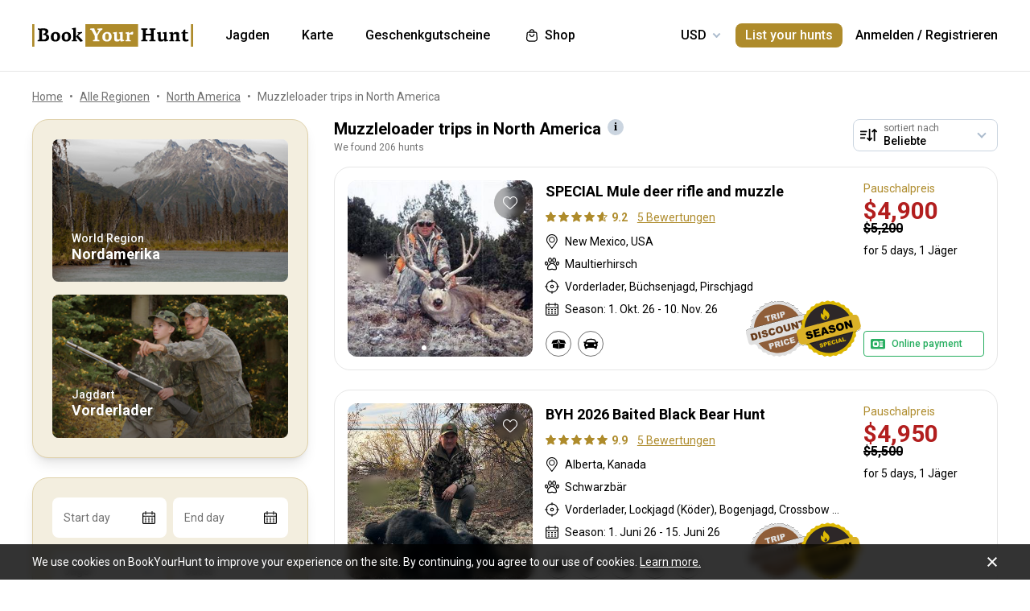

--- FILE ---
content_type: text/html;charset=utf-8
request_url: https://www.bookyourhunt.com/de/muzzleloader-trips-in-north-america
body_size: 657016
content:
<!DOCTYPE html><html  lang="en-US"><head><meta charset="utf-8">
<meta name="viewport" content="width=device-width, initial-scale=1, user-scalable=no, maximum-scale=1">
<title>Muzzleloader trips in North America - BookYourHunt.com</title>
<link rel="preconnect" href="https://api.bookyourhunt.com">
<link rel="preconnect" href="https://storage.cdn.bookyourhunt.com">
<link rel="preconnect" href="https://static.cdn.bookyourhunt.com">
<link rel="preconnect" href="https://fonts.gstatic.com/" crossorigin="anonymous" data-hid="gf-preconnect">
<link rel="preconnect" href="https://fonts.googleapis.com/" data-hid="gf-origin-preconnect">
<style>*,:after,:before{border:0 solid #e5e7eb;box-sizing:border-box}*{--tw-ring-inset:var(--tw-empty, );--tw-ring-offset-width:0px;--tw-ring-offset-color:#fff;--tw-ring-color:rgba(59,130,246,.5);--tw-ring-offset-shadow:0 0 #0000;--tw-ring-shadow:0 0 #0000;--tw-shadow:0 0 #0000}:root{-moz-tab-size:4;-o-tab-size:4;tab-size:4}:-moz-focusring{outline:1px dotted ButtonText}:-moz-ui-invalid{box-shadow:none}::moz-focus-inner{border-style:none;padding:0}::-webkit-inner-spin-button,::-webkit-outer-spin-button{height:auto}::-webkit-search-decoration{-webkit-appearance:none}::-webkit-file-upload-button{-webkit-appearance:button;font:inherit}[type=search]{-webkit-appearance:textfield;outline-offset:-2px}abbr[title]{-webkit-text-decoration:underline dotted;text-decoration:underline dotted}a{color:inherit;text-decoration:inherit}body{font-family:inherit;line-height:inherit;margin:0}button{background-color:transparent;background-image:none;text-transform:none}[type=button],[type=reset],[type=submit],button{-webkit-appearance:button}[role=button],button{cursor:pointer}html{-webkit-text-size-adjust:100%;font-family:ui-sans-serif,system-ui,-apple-system,BlinkMacSystemFont,Segoe UI,Roboto,Helvetica Neue,Arial,Noto Sans,sans-serif,Apple Color Emoji,Segoe UI Emoji,Segoe UI Symbol,Noto Color Emoji;line-height:1.5}hr{border-top-width:1px;color:inherit;height:0}h1,h2,h3,h4,h5,hr,p,pre{margin:0}h1,h2,h3,h4,h5{font-size:inherit;font-weight:inherit}button,input,textarea{color:inherit;font-family:inherit;font-size:100%;line-height:1.15;line-height:inherit;margin:0;padding:0}img{border-style:solid;height:auto;max-width:100%}input::placeholder{color:#9ca3af;opacity:1}input::webkit-input-placeholder{color:#9ca3af;opacity:1}input::-moz-placeholder{color:#9ca3af;opacity:1}input:-ms-input-placeholder{color:#9ca3af;opacity:1}input::-ms-input-placeholder{color:#9ca3af;opacity:1}iframe,img,svg{display:block;vertical-align:middle}code,pre{font-family:ui-monospace,SFMono-Regular,Menlo,Monaco,Consolas,Liberation Mono,Courier New,monospace;font-size:1em}strong{font-weight:bolder}table{border-collapse:collapse;border-color:inherit;text-indent:0}textarea{resize:vertical}textarea::placeholder{color:#9ca3af;opacity:1}textarea::webkit-input-placeholder{color:#9ca3af;opacity:1}textarea::-moz-placeholder{color:#9ca3af;opacity:1}textarea:-ms-input-placeholder{color:#9ca3af;opacity:1}textarea::-ms-input-placeholder{color:#9ca3af;opacity:1}ol,ul{list-style:none;margin:0;padding:0}.center{bottom:0;left:0;margin:auto;right:0;top:0}.center,.center2{position:absolute}.center2{--tw-translate-x:0;--tw-translate-y:0;--tw-translate-z:0;--tw-rotate:0;--tw-rotate-x:0;--tw-rotate-y:0;--tw-rotate-z:0;--tw-skew-x:0;--tw-skew-y:0;--tw-scale-x:1;--tw-scale-y:1;--tw-scale-z:1;transform:translate3d(var(--tw-translate-x),var(--tw-translate-y),var(--tw-translate-z)) rotate(var(--tw-rotate)) rotateX(var(--tw-rotate-x)) rotateY(var(--tw-rotate-y)) rotate(var(--tw-rotate-z)) skew(var(--tw-skew-x)) skewY(var(--tw-skew-y)) scaleX(var(--tw-scale-x)) scaleY(var(--tw-scale-y)) scaleZ(var(--tw-scale-z));--tw-translate-x:-50%;--tw-translate-y:-50%;left:50%;top:50%}.fs-12{font-size:.75rem;font-weight:400;line-height:1rem;line-height:1.25}.context{--tw-bg-opacity:1;background-color:rgba(255,255,255,var(--tw-bg-opacity));display:flex;flex-direction:column;justify-items:stretch;margin-top:.25rem;min-width:140px;opacity:0;overflow:hidden;position:absolute;right:0;top:100%;visibility:hidden;--tw-translate-x:0;--tw-translate-y:0;--tw-translate-z:0;--tw-rotate:0;--tw-rotate-x:0;--tw-rotate-y:0;--tw-rotate-z:0;--tw-skew-x:0;--tw-skew-y:0;--tw-scale-x:1;--tw-scale-y:1;--tw-scale-z:1;transform:translate(var(--tw-translate-x)) translateY(var(--tw-translate-y)) translateZ(var(--tw-translate-z)) rotate(var(--tw-rotate)) rotateX(var(--tw-rotate-x)) rotateY(var(--tw-rotate-y)) rotate(var(--tw-rotate-z)) skew(var(--tw-skew-x)) skewY(var(--tw-skew-y)) scaleX(var(--tw-scale-x)) scaleY(var(--tw-scale-y)) scaleZ(var(--tw-scale-z));--tw-translate-y:-2rem;border-radius:.5rem;box-shadow:0 0 1px #0000001a,0 2px 8px #0003;transition-duration:.3s;transition-property:background-color,border-color,color,fill,stroke,opacity,box-shadow,transform,filter,backdrop-filter;transition-timing-function:cubic-bezier(.4,0,.2,1)}.context-active{opacity:1;transform:none;visibility:visible;z-index:2}.text-accent{color:var(--gray-text);font-size:.75rem;font-weight:400;line-height:1rem;line-height:1.25}.flex-center{align-items:center;display:flex;justify-content:center}@media (max-width:767px){.sm\:fs-12{font-size:.75rem;font-weight:400;line-height:1rem;line-height:1.25}.\!sm\:fs-12{font-size:.75rem!important;font-weight:400!important;line-height:1rem!important;line-height:1.25!important}.sm\:text-accent{color:var(--gray-text);font-size:.75rem;font-weight:400;line-height:1rem;line-height:1.25}}.\.columns-sm,.columns-sm{-moz-columns:24rem;columns:24rem}.container{width:100%}.bg-gray-lighter{background-color:var(--gray-lighter)}.bg-white{--tw-bg-opacity:1;background-color:rgba(255,255,255,var(--tw-bg-opacity))}.bg-black{--tw-bg-opacity:1;background-color:rgba(0,0,0,var(--tw-bg-opacity))}.bg-primary{background-color:var(--primary)}.bg-transparent{background-color:transparent}html:not(.touch) .\!nth\:bg-black:hover{--tw-bg-opacity:1!important;background-color:rgba(0,0,0,var(--tw-bg-opacity))!important}html:not(.touch) .nth\:bg-white:hover{--tw-bg-opacity:1;background-color:rgba(255,255,255,var(--tw-bg-opacity))}.bg-red{background-color:var(--red)}.\!bg-transparent{background-color:transparent!important}.bg-gold{background-color:var(--gold)}.bg-bg{background-color:var(--bg)}.bg-secondary{background-color:var(--secondary)}.bg-gray-light{background-color:var(--gray-light)}.bg-gray-darkest{background-color:var(--gray-darkest)}.bg-primary-light{background-color:var(--primary-light)}html:not(.touch) .nth\:bg-gray-lighter:hover{background-color:var(--gray-lighter)}.\!bg-white{--tw-bg-opacity:1!important;background-color:rgba(255,255,255,var(--tw-bg-opacity))!important}.bg-current{background-color:currentColor}.bg-gray{background-color:var(--gray)}.bg-red-lighter{background-color:var(--red-lighter)}.bg-green-lighter{background-color:var(--green-lighter)}.\!bg-black{--tw-bg-opacity:1!important;background-color:rgba(0,0,0,var(--tw-bg-opacity))!important}.\!hover\:bg-gold:hover{background-color:var(--gold)!important}.bg-\[\#333\]{--tw-bg-opacity:1;background-color:rgba(51,51,51,var(--tw-bg-opacity))}.bg-gold-light{background-color:var(--gold-light)}.bg-primary-lighter{background-color:var(--primary-lighter)}html:not(.touch) .nth\:bg-gold-light:hover{background-color:var(--gold-light)}html:not(.touch) .\!nth\:bg-gray-light:hover{background-color:var(--gray-light)!important}.bg-secondary-l10{background-color:var(--secondary-l10)}.bg-opacity-40{--tw-bg-opacity:.4}.bg-opacity-30{--tw-bg-opacity:.3}.bg-opacity-80{--tw-bg-opacity:.8}.bg-opacity-50{--tw-bg-opacity:.5}.\!bg-opacity-20{--tw-bg-opacity:.2!important}.bg-opacity-60{--tw-bg-opacity:.6}.bg-opacity-5{--tw-bg-opacity:.05}.bg-opacity-20{--tw-bg-opacity:.2}.bg-center{background-position:50%}.bg-no-repeat{background-repeat:no-repeat}.bg-cover{background-size:cover}.bg-contain{background-size:contain}.\!border-gray{border-color:var(--gray)!important}.border-gray{border-color:var(--gray)}.border-current{border-color:currentColor}.border-primary{border-color:var(--primary)}.border-gold{border-color:var(--gold)}.border-white{--tw-border-opacity:1;border-color:rgba(255,255,255,var(--tw-border-opacity))}.border-gray-light{border-color:var(--gray-light)}html:not(.touch) .nth\:border-gray:hover{border-color:var(--gray)}.border-gray-text{border-color:var(--gray-text)}.\!border-gray-light{border-color:var(--gray-light)!important}.border-gray-lighter{border-color:var(--gray-lighter)}.border-transparent{border-color:transparent}.border-l-gray-lighter{border-left-color:var(--gray-lighter)}.border-r-gray-lighter{border-right-color:var(--gray-lighter)}.border-l-white{--tw-border-opacity:1;border-left-color:rgba(255,255,255,var(--tw-border-opacity))}.border-opacity-20{--tw-border-opacity:.2}.rounded-full{border-radius:9999px}.rounded{border-radius:.25rem}.rounded-none{border-radius:0}.\!rounded-full{border-radius:9999px!important}.rounded-6px{border-radius:6px}.rounded-1px{border-radius:1px}.rounded-30px{border-radius:30px}.rounded-12px{border-radius:12px}.rounded-2px{border-radius:2px}.rounded-xl{border-radius:.75rem}.\.rounded-full{border-radius:9999px}.rounded-t-none{border-top-left-radius:0;border-top-right-radius:0}.rounded-bl-none{border-bottom-left-radius:0}.\!border-solid{border-style:solid!important}.border-solid{border-style:solid}.border-dashed{border-style:dashed}.border-double{border-style:double}.border-none{border-style:none}.\!border-1{border-width:1px!important}.border,.border-1{border-width:1px}.border-2{border-width:2px}.border-5px{border-width:5px}.border-2px{border-width:2px}.border\:1px,.border\:3px,.border\:solid{border-width:1px}.border-10{border-width:10px}.border\:10px,.border\:12px,.border\:6px{border-width:1px}.border-3{border-width:3px}.\.border{border-width:1px}.border-b{border-bottom-width:1px}.border-l{border-left-width:1px}.border-t-1{border-top-width:1px}.border-t-5px{border-top-width:5px}.border-b-1{border-bottom-width:1px}.border-b-2px{border-bottom-width:2px}.\!border-t-1{border-top-width:1px!important}.border-t-0{border-top-width:0}.border-l-1{border-left-width:1px}.border-t{border-top-width:1px}.border-r-2{border-right-width:2px}.border-b-2{border-bottom-width:2px}.border-l-0{border-left-width:0}.border-r-1{border-right-width:1px}.border-x-1{border-left-width:1px;border-right-width:1px}.\.cursor-pointer,.cursor-pointer{cursor:pointer}.before\:block:before,.block{display:block}.\!block{display:block!important}.inline-block{display:inline-block}.\!inline-block{display:inline-block!important}.inline{display:inline}.flex{display:flex}.inline-flex{display:inline-flex}.table{display:table}.grid{display:grid}.contents{display:contents}.\!hidden{display:none!important}.before\:hidden:before,.hidden{display:none}.flex-row{flex-direction:row}.flex-row-reverse{flex-direction:row-reverse}.flex-col{flex-direction:column}.flex-col-reverse{flex-direction:column-reverse}.flex-wrap{flex-wrap:wrap}.items-start{align-items:flex-start}.items-end{align-items:flex-end}.items-center{align-items:center}.self-start{align-self:flex-start}.justify-items-stretch{justify-items:stretch}.justify-start{justify-content:flex-start}.\!justify-start{justify-content:flex-start!important}.justify-end{justify-content:flex-end}.justify-center{justify-content:center}.justify-between{justify-content:space-between}.\!justify-between{justify-content:space-between!important}.justify-around{justify-content:space-around}.flex-auto{flex:1 1 auto}.flex-1{flex:1 1 0%}.flex-none{flex:none}.\!flex-none{flex:none!important}.\.flex-auto{flex:1 1 auto}.\.flex-1{flex:1 1 0%}.\.flex-none{flex:none}.flex-grow{flex-grow:1}.flex-shrink-0{flex-shrink:0}.-order-1{order:-1}.float-left{float:left}.font-accent{font-family:PF Centro Serif Pro,sans-serif}.font-default{font-family:Roboto,sans-serif}.\.font-accent{font-family:PF Centro Serif Pro,sans-serif}.font-bold{font-weight:700}.font-medium{font-weight:500}.\!font-bold{font-weight:700!important}.font-semibold{font-weight:600}.font-normal{font-weight:400}.\!font-normal{font-weight:400!important}.\!font-medium{font-weight:500!important}.\.font-bold{font-weight:700}.\.font-medium{font-weight:500}.\.font-semibold{font-weight:600}.\.font-normal{font-weight:400}.h-full{height:100%}.h-auto{height:auto}.h-px{height:1px}.h-11{height:2.75rem}.h-2{height:.5rem}.h-7{height:1.75rem}.h-5{height:1.25rem}.h-6{height:1.5rem}.h-8{height:2rem}.h-10{height:2.5rem}.\!h-8{height:2rem!important}.\!h-auto{height:auto!important}.\.h-full{height:100%}.\.h-10{height:2.5rem}.\.h-7{height:1.75rem}.\.w-6{height:1.5rem}.\.w-12{height:3rem}.\.w-full{height:100%}.\.w-11{height:2.75rem}.h-46px{height:46px}.h-5px{height:5px}.h-2px{height:2px}.h-20px{height:20px}.h-40px{height:40px}.h-110px{height:110px}.h-550px{height:550px}.h-27px{height:27px}.h-32px{height:32px}.h-52px{height:52px}.h-50px{height:50px}.h-14px{height:14px}.h-60px{height:60px}.h-7px{height:7px}.h-160px{height:160px}.h-230px{height:230px}.h-120px{height:120px}.h-484px{height:484px}.h-500px{height:500px}.h-700px{height:700px}.h-480px{height:480px}.h-33px{height:33px}.h-600px{height:600px}.h-28px{height:28px}.h-141px{height:141px}.h-61px{height:61px}.h-132px{height:132px}.h-70px{height:70px}.h-42px{height:42px}.h-7\/10{height:70%}.h-125{height:31.25rem}.h-10px{height:10px}.h-58{height:14.5rem}.h-18{height:4.5rem}.h-15{height:3.75rem}.h-400px{height:400px}.h-276px{height:276px}.h-200px{height:200px}.h-407px{height:407px}.h-304px{height:304px}.h-187px{height:187px}.\!h-60px{height:60px!important}.h-\[70vh\]{height:70vh}.h-\[90vh\]{height:90vh}.h-15px{height:15px}.h-80px{height:80px}.h-22px{height:22px}.h-\[600px\]{height:600px}.\.h-46px{height:46px}.\.w-40px{height:40px}.\.w-200px{height:200px}.\.w-30px{height:30px}.\.w-60px{height:60px}.\.w-65px{height:65px}.\.w-19{height:4.75rem}.\.w-120px{height:120px}.\.w-100px{height:100px}.\.w-115px{height:115px}.\.w-50px{height:50px}.\.w-90px{height:90px}.text-lg{font-size:1.125rem;line-height:1.75rem}.text-xs{font-size:.75rem;line-height:1rem}.text-3xl{font-size:1.875rem;line-height:2.25rem}.text-base{font-size:1rem;line-height:1.5rem}.text-sm{font-size:.875rem;line-height:1.25rem}.\!text-lg{font-size:1.125rem!important}.\!text-lg,.\!text-xl{line-height:1.75rem!important}.\!text-xl{font-size:1.25rem!important}.text-2xl{font-size:1.5rem;line-height:2rem}.\!text-sm{font-size:.875rem!important;line-height:1.25rem!important}.\!text-base{font-size:1rem!important;line-height:1.5rem!important}.text-xl{font-size:1.25rem;line-height:1.75rem}.\!text-xs{font-size:.75rem!important;line-height:1rem!important}.text-5xl{font-size:3rem;line-height:1}.text-4xl{font-size:2.25rem;line-height:2.5rem}.\!text-4xl{font-size:2.25rem!important;line-height:2.5rem!important}.text-6xl{font-size:3.75rem;line-height:1}.\!text-2xl{font-size:1.5rem!important;line-height:2rem!important}.\.text-lg{font-size:1.125rem;line-height:1.75rem}.\.text-xs{font-size:.75rem;line-height:1rem}.\.text-base{font-size:1rem;line-height:1.5rem}.\.text-xl{font-size:1.25rem;line-height:1.75rem}.\.text-2xl{font-size:1.5rem;line-height:2rem}.\.text-sm{font-size:.875rem;line-height:1.25rem}.\.text-3xl{font-size:1.875rem;line-height:2.25rem}.\.text-5xl{font-size:3rem;line-height:1}.\.text-4xl{font-size:2.25rem;line-height:2.5rem}.text-250px{font-size:250px;line-height:1}.text-60px{font-size:60px;line-height:1}.leading-tight{line-height:1.25}.leading-10{line-height:2.5rem}.leading-none{line-height:1}.leading-4{line-height:1rem}.leading-30px{line-height:30px}.leading-5{line-height:1.25rem}.leading-11{line-height:2.75rem}.leading-3{line-height:.75rem}.leading-6{line-height:1.5rem}.\!leading-7{line-height:1.75rem!important}.leading-60px{line-height:60px}.leading-8{line-height:2rem}.leading-20px{line-height:20px}.leading-7{line-height:1.75rem}.leading-9{line-height:2.25rem}.leading-14px{line-height:14px}.leading-50px{line-height:50px}.leading-70px{line-height:70px}.leading-40px{line-height:40px}.leading-28px{line-height:28px}.leading-34px{line-height:34px}.leading-56px{line-height:56px}.leading-74px{line-height:74px}.leading-68px{line-height:68px}.leading-22px{line-height:22px}.leading-53px{line-height:53px}.leading-25px{line-height:25px}.leading-300px{line-height:300px}.leading-58px{line-height:58px}.\.leading-10{line-height:2.5rem}.\.leading-30px{line-height:30px}.\.leading-6{line-height:1.5rem}.\.leading-3{line-height:.75rem}.\.leading-none{line-height:1}.\.leading-4{line-height:1rem}.\.leading-5{line-height:1.25rem}.\.leading-20px{line-height:20px}.\.leading-tight{line-height:1.25}.list-disc{list-style-type:disc}.list-decimal{list-style-type:decimal}.\.list-disc{list-style-type:disc}.m-0{margin:0}.m-2{margin:.5rem}.-m-6{margin:-1.5rem}.-m-4{margin:-1rem}.-m-10{margin:-2.5rem}.m-auto{margin:auto}.-m-9px{margin:-9px}.-m-2{margin:-.5rem}.\!m-0{margin:0!important}.-m-1{margin:-.25rem}.\.-my-4{margin:1rem}.\.-mx-3{margin:.75rem}.\.-my-2{margin:.5rem}.\.-my-3{margin:.75rem}.\.-ml-1,.\.-my-1{margin:.25rem}.\.-ml-2{margin:.5rem}.\.-ml-6{margin:1.5rem}.\.-mb-px{margin:1px}.\.-mt-2{margin:.5rem}.\.-mr-4{margin:1rem}.\.-mt-1{margin:.25rem}.\.-mt-4{margin:1rem}.\.-mr-px{margin:1px}.\.-ml-22{margin:5.5rem}.\.-mb-1{margin:.25rem}.\.-mt-10{margin:2.5rem}.\.-mt-50px{margin:50px}.\.-mt-5{margin:1.25rem}.\.-mt-3{margin:.75rem}.\.-mt-px{margin:1px}.\.-mr-6{margin:1.5rem}.my-2px{margin-bottom:2px;margin-top:2px}.mx-2{margin-left:.5rem;margin-right:.5rem}.mx-auto{margin-left:auto;margin-right:auto}.mx-1{margin-left:.25rem;margin-right:.25rem}.mx-4{margin-left:1rem;margin-right:1rem}.my-6{margin-bottom:1.5rem;margin-top:1.5rem}.mx-8{margin-left:2rem;margin-right:2rem}.-mx-10{margin-left:-2.5rem;margin-right:-2.5rem}.my-10{margin-bottom:2.5rem;margin-top:2.5rem}.my-4{margin-bottom:1rem;margin-top:1rem}.-mx-4{margin-left:-1rem;margin-right:-1rem}.-my-3px{margin-bottom:-3px;margin-top:-3px}.-my-4{margin-bottom:-1rem;margin-top:-1rem}.\!-mx-2{margin-left:-.5rem!important;margin-right:-.5rem!important}.-mx-3{margin-left:-.75rem;margin-right:-.75rem}.-my-2{margin-bottom:-.5rem;margin-top:-.5rem}.mx-px{margin-left:1px;margin-right:1px}.-mx-5{margin-left:-1.25rem;margin-right:-1.25rem}.my-auto{margin-bottom:auto;margin-top:auto}.-my-3{margin-bottom:-.75rem;margin-top:-.75rem}.-my-1{margin-bottom:-.25rem;margin-top:-.25rem}.-mx-2{margin-left:-.5rem;margin-right:-.5rem}.mx-3{margin-left:.75rem;margin-right:.75rem}.-mx-3px{margin-left:-3px;margin-right:-3px}.-mx-1{margin-left:-.25rem;margin-right:-.25rem}.my-20{margin-bottom:5rem;margin-top:5rem}.mx-60px{margin-left:60px;margin-right:60px}.my-5{margin-bottom:1.25rem;margin-top:1.25rem}.-mx-6{margin-left:-1.5rem;margin-right:-1.5rem}.mr-1{margin-right:.25rem}.ml-1{margin-left:.25rem}.mr-2{margin-right:.5rem}.-ml-1{margin-left:-.25rem}.-ml-2{margin-left:-.5rem}.mt-1{margin-top:.25rem}.mb-6{margin-bottom:1.5rem}.ml-4{margin-left:1rem}.mb-3{margin-bottom:.75rem}.ml-2{margin-left:.5rem}.mb-2{margin-bottom:.5rem}.-ml-6{margin-left:-1.5rem}.ml-12{margin-left:3rem}.mr-4{margin-right:1rem}.-mb-px{margin-bottom:-1px}.mt-4{margin-top:1rem}.mt-2{margin-top:.5rem}.mb-4{margin-bottom:1rem}.mb-1{margin-bottom:.25rem}.mr-3{margin-right:.75rem}.ml-3{margin-left:.75rem}.ml-6{margin-left:1.5rem}.\!mb-0{margin-bottom:0!important}.mb-8{margin-bottom:2rem}.mr-8{margin-right:2rem}.mb-0{margin-bottom:0}.\!mb-6{margin-bottom:1.5rem!important}.ml-5{margin-left:1.25rem}.\!mb-4{margin-bottom:1rem!important}.mt-6px{margin-top:6px}.mt-2px{margin-top:2px}.mb-px{margin-bottom:1px}.mt-6{margin-top:1.5rem}.mr-10{margin-right:2.5rem}.mt-18px{margin-top:18px}.-mb-15px{margin-bottom:-15px}.-mt-2{margin-top:-.5rem}.-mt-6{margin-top:-1.5rem}.mt-0{margin-top:0}.-mr-1{margin-right:-.25rem}.mt-8{margin-top:2rem}.mr-7{margin-right:1.75rem}.ml-auto{margin-left:auto}.mb-5{margin-bottom:1.25rem}.-ml-5px{margin-left:-5px}.mr-6px{margin-right:6px}.mb-17{margin-bottom:4.25rem}.-mr-4{margin-right:-1rem}.mr-0{margin-right:0}.\!mr-0{margin-right:0!important}.-mt-3{margin-top:-.75rem}.mt-auto{margin-top:auto}.-mb-5{margin-bottom:-1.25rem}.mb-2px{margin-bottom:2px}.-mt-px{margin-top:-1px}.-mt-5{margin-top:-1.25rem}.-ml-380px{margin-left:-380px}.mt-\[60px\]{margin-top:60px}.ml-0{margin-left:0}.not-last\:mb-8:not(:last-child){margin-bottom:2rem}.\!mt-4{margin-top:1rem!important}.-mb-1{margin-bottom:-.25rem}.\!mt-2{margin-top:.5rem!important}.mr-6{margin-right:1.5rem}.ml-16{margin-left:4rem}.ml-22px{margin-left:22px}.ml-7{margin-left:1.75rem}.ml-76px{margin-left:76px}.-mt-1{margin-top:-.25rem}.mb-10{margin-bottom:2.5rem}.-ml-px{margin-left:-1px}.ml-2px{margin-left:2px}.mb-9{margin-bottom:2.25rem}.mt-3{margin-top:.75rem}.\!mb-1{margin-bottom:.25rem!important}.-mt-4{margin-top:-1rem}.ml-10{margin-left:2.5rem}.-mt-0\.5{margin-top:-.125rem}.-mr-px{margin-right:-1px}.-mb-4{margin-bottom:-1rem}.mt-10{margin-top:2.5rem}.-mt-2px{margin-top:-2px}.ml-8{margin-left:2rem}.-ml-22{margin-left:-5.5rem}.\!mb-74px{margin-bottom:74px!important}.-mt-10{margin-top:-2.5rem}.-mt-50px{margin-top:-50px}.mt-5{margin-top:1.25rem}.-mr-2px{margin-right:-2px}.-mb-2px{margin-bottom:-2px}.\!mb-3{margin-bottom:.75rem!important}.\!last\:mb-0:last-child{margin-bottom:0!important}.-mr-6{margin-right:-1.5rem}.mb-14{margin-bottom:3.5rem}.mt-7{margin-top:1.75rem}.ml-3px{margin-left:3px}.-mt-13{margin-top:-3.25rem}.-mr-22px{margin-right:-22px}.-mb-2{margin-bottom:-.5rem}.mt-3px{margin-top:3px}.\!mt-6{margin-top:1.5rem!important}.mt-px{margin-top:1px}.-mt-15px{margin-top:-15px}.-mt-14px{margin-top:-14px}.\!mb-8{margin-bottom:2rem!important}.\!mt-0{margin-top:0!important}.max-h-full{max-height:100%}.max-h-6{max-height:1.5rem}.max-h-0{max-height:0}.max-h-none{max-height:none}.max-h-370px{max-height:370px}.max-h-112px{max-height:112px}.max-h-15{max-height:3.75rem}.max-h-50px{max-height:50px}.max-h-300px{max-height:300px}.max-h-500px{max-height:500px}.max-h-\[600px\]{max-height:600px}.max-h-400px{max-height:400px}.max-h-350px{max-height:350px}.max-w-full{max-width:100%}.max-w-xs{max-width:20rem}.max-w-none{max-width:none}.max-w-md{max-width:28rem}.max-w-520px{max-width:520px}.max-w-700px{max-width:700px}.max-w-400px{max-width:400px}.max-w-150px{max-width:150px}.max-w-1140px{max-width:1140px}.max-w-460px{max-width:460px}.max-w-260px{max-width:260px}.max-w-800px{max-width:800px}.max-w-580px{max-width:580px}.max-w-720px{max-width:720px}.max-w-920px{max-width:920px}.max-w-200px{max-width:200px}.max-w-740px{max-width:740px}.max-w-500px{max-width:500px}.max-w-680px{max-width:680px}.max-w-4\/7{max-width:57.142857%}.max-w-380px{max-width:380px}.max-w-240px{max-width:240px}.max-w-3\/2{max-width:150%}.max-w-220px{max-width:220px}.max-w-8\/10{max-width:80%}.max-w-74\/100{max-width:74%}.max-w-190px{max-width:190px}.max-w-320px{max-width:320px}.max-w-420px{max-width:420px}.max-w-470px{max-width:470px}.max-w-290px{max-width:290px}.max-w-360px{max-width:360px}.max-w-295px{max-width:295px}.min-h-full{min-height:100%}.min-h-7{min-height:1.75rem}.\!min-h-0{min-height:0!important}.min-h-\[500px\]{min-height:500px}.\!min-h-256px{min-height:256px!important}.\!min-h-180px{min-height:180px!important}.min-h-310px{min-height:310px}.min-h-300px{min-height:300px}.min-h-200px{min-height:200px}.\!min-h-120px{min-height:120px!important}.min-w-0{min-width:0}.min-w-10{min-width:2.5rem}.min-w-full{min-width:100%}.min-w-36{min-width:9rem}.min-w-40{min-width:10rem}.min-w-155px{min-width:155px}.min-w-180px{min-width:180px}.min-w-260px{min-width:260px}.min-w-230px{min-width:230px}.min-w-210px{min-width:210px}.min-w-320px{min-width:320px}.\!min-w-11\/10{min-width:110%!important}.min-w-280px{min-width:280px}.min-w-1\/2{min-width:50%}.min-w-400px{min-width:400px}.min-w-90px{min-width:90px}.min-w-130px{min-width:130px}.min-w-240px{min-width:240px}.min-w-340px{min-width:340px}.\!min-w-210px{min-width:210px!important}.min-w-245px{min-width:245px}.\!min-w-1\/2{min-width:50%!important}.min-w-1\/3{min-width:33.333333%}.min-w-100px{min-width:100px}.object-cover{-o-object-fit:cover;object-fit:cover}.opacity-0{opacity:0}.opacity-50{opacity:.5}.opacity-80{opacity:.8}.opacity-100,html:not(.touch) .nth\:opacity-100:hover{opacity:1}.opacity-30{opacity:.3}.opacity-60{opacity:.6}.opacity-15{opacity:.15}.\.opacity-0{opacity:0}.\.opacity-50{opacity:.5}.\.opacity-80{opacity:.8}.\.opacity-30{opacity:.3}.outline{outline-style:solid}.overflow-auto{overflow:auto}.\!overflow-auto{overflow:auto!important}.overflow-hidden{overflow:hidden}.overflow-visible{overflow:visible}.\!overflow-visible{overflow:visible!important}.overflow-y-auto{overflow-y:auto}.overflow-x-hidden{overflow-x:hidden}.overscroll-contain{overscroll-behavior:contain;-ms-scroll-chaining:none}.p-6{padding:1.5rem}.p-4{padding:1rem}.p-2{padding:.5rem}.p-0{padding:0}.p-1{padding:.25rem}.p-3{padding:.75rem}.p-10{padding:2.5rem}.p-8{padding:2rem}.p-5{padding:1.25rem}.\!p-0{padding:0!important}.py-4{padding-bottom:1rem;padding-top:1rem}.px-4{padding-left:1rem;padding-right:1rem}.py-18px{padding-bottom:18px;padding-top:18px}.px-5{padding-left:1.25rem;padding-right:1.25rem}.px-1{padding-left:.25rem;padding-right:.25rem}.px-3{padding-left:.75rem;padding-right:.75rem}.py-2{padding-bottom:.5rem;padding-top:.5rem}.py-6{padding-bottom:1.5rem;padding-top:1.5rem}.px-10{padding-left:2.5rem;padding-right:2.5rem}.py-5{padding-bottom:1.25rem;padding-top:1.25rem}.px-6{padding-left:1.5rem;padding-right:1.5rem}.px-0{padding-left:0;padding-right:0}.py-3{padding-bottom:.75rem;padding-top:.75rem}.\!px-0{padding-left:0!important;padding-right:0!important}.\!px-2{padding-left:.5rem!important;padding-right:.5rem!important}.py-8{padding-bottom:2rem;padding-top:2rem}.px-2{padding-left:.5rem;padding-right:.5rem}.py-30px{padding-bottom:30px;padding-top:30px}.py-1{padding-bottom:.25rem;padding-top:.25rem}.px-6px{padding-left:6px;padding-right:6px}.\!py-4{padding-bottom:1rem!important;padding-top:1rem!important}.\!py-3{padding-bottom:.75rem!important;padding-top:.75rem!important}.\!px-4{padding-left:1rem!important;padding-right:1rem!important}.py-14{padding-bottom:3.5rem;padding-top:3.5rem}.px-7{padding-left:1.75rem;padding-right:1.75rem}.py-10{padding-bottom:2.5rem;padding-top:2.5rem}.px-8{padding-left:2rem;padding-right:2rem}.px-5px{padding-left:5px;padding-right:5px}.py-2px{padding-bottom:2px;padding-top:2px}.px-1\/25{padding-left:4%;padding-right:4%}.py-20{padding-bottom:5rem;padding-top:5rem}.px-12{padding-left:3rem;padding-right:3rem}.py-12{padding-bottom:3rem;padding-top:3rem}.\!px-6{padding-left:1.5rem!important;padding-right:1.5rem!important}.\!py-2{padding-bottom:.5rem!important;padding-top:.5rem!important}.pb-6{padding-bottom:1.5rem}.pb-4{padding-bottom:1rem}.pt-5{padding-top:1.25rem}.pb-1px{padding-bottom:1px}.pt-0\.5{padding-top:.125rem}.\!pl-1{padding-left:.25rem!important}.\!pr-2{padding-right:.5rem!important}.pr-10{padding-right:2.5rem}.pt-1{padding-top:.25rem}.\!pb-2{padding-bottom:.5rem!important}.pl-2{padding-left:.5rem}.pt-185\/354{padding-top:52.259887%}.pt-4{padding-top:1rem}.pt-0{padding-top:0}.pt-12{padding-top:3rem}.pt-8{padding-top:2rem}.pb-0{padding-bottom:0}.pl-4{padding-left:1rem}.pr-0{padding-right:0}.pt-16{padding-top:4rem}.pr-3{padding-right:.75rem}.pr-4{padding-right:1rem}.pt-109\/180{padding-top:60.555556%}.\!pl-3{padding-left:.75rem!important}.pl-3{padding-left:.75rem}.pt-5px{padding-top:5px}.pl-9px{padding-left:9px}.pt-6{padding-top:1.5rem}.pt-66px{padding-top:66px}.pr-1{padding-right:.25rem}.pt-95{padding-top:23.75rem}.pt-52{padding-top:13rem}.pt-px{padding-top:1px}.pt-2px{padding-top:2px}.pb-1{padding-bottom:.25rem}.pr-6{padding-right:1.5rem}.pb-px{padding-bottom:1px}.pl-5{padding-left:1.25rem}.pr-22{padding-right:5.5rem}.pb-5{padding-bottom:1.25rem}.pl-0{padding-left:0}.pr-2{padding-right:.5rem}.pl-1{padding-left:.25rem}.pb-10{padding-bottom:2.5rem}.pb-14{padding-bottom:3.5rem}.pt-5\/12{padding-top:41.666667%}.pt-185px{padding-top:185px}.pt-100px{padding-top:100px}.pt-2{padding-top:.5rem}.pt-7\/10{padding-top:70%}.pr-14px{padding-right:14px}.pt-3\/7{padding-top:42.857143%}.pt-125\/300{padding-top:41.666667%}.pb-12{padding-bottom:3rem}.pb-50px{padding-bottom:50px}.pt-32{padding-top:8rem}.pb-2{padding-bottom:.5rem}.pl-26px{padding-left:26px}.pt-24{padding-top:6rem}.pt-43{padding-top:10.75rem}.pr-8{padding-right:2rem}.pb-8{padding-bottom:2rem}.pl-52\/100{padding-left:52%}.pt-40{padding-top:10rem}.pt-83\/100{padding-top:83%}.pb-\[100px\]{padding-bottom:100px}.pb-70px{padding-bottom:70px}.pt-14{padding-top:3.5rem}.\!pt-0{padding-top:0!important}.pt-7{padding-top:1.75rem}.pl-6{padding-left:1.5rem}.pb-97px{padding-bottom:97px}.pt-10{padding-top:2.5rem}.\!pb-0{padding-bottom:0!important}.\!pl-4{padding-left:1rem!important}.\.tab,.\.tab\\\.value,.tab,.tab\.value{-moz-tab-size:4;-o-tab-size:4;tab-size:4}.pointer-events-none{pointer-events:none}.static{position:static}.fixed{position:fixed}.absolute{position:absolute}.\!absolute{position:absolute!important}.relative{position:relative}.sticky{position:sticky}.inset-0{bottom:0;left:0;right:0;top:0}.inset-6{bottom:1.5rem;left:1.5rem;right:1.5rem;top:1.5rem}.\!inset-4{bottom:1rem!important;left:1rem!important;right:1rem!important;top:1rem!important}.inset-y-0{bottom:0;top:0}.inset-x-4{left:1rem;right:1rem}.inset-x-0{left:0;right:0}.-inset-x-4{left:-1rem;right:-1rem}.inset-x-3{left:.75rem;right:.75rem}.inset-x-6{left:1.5rem;right:1.5rem}.inset-x-1\/5{left:20%;right:20%}.inset-x-60px{left:60px;right:60px}.left-0{left:0}.bottom-0{bottom:0}.right-0{right:0}.bottom-4{bottom:1rem}.bottom-full{bottom:100%}.right-88px{right:88px}.-bottom-5px{bottom:-5px}.right-83px{right:83px}.right-2{right:.5rem}.top-2{top:.5rem}.top-1{top:.25rem}.right-4{right:1rem}.bottom-3{bottom:.75rem}.bottom-2{bottom:.5rem}.left-2px{left:2px}.top-0{top:0}.right-3{right:.75rem}.top-3{top:.75rem}.top-16{top:4rem}.top-1\/2{top:50%}.top-full{top:100%}.-left-7{left:-1.75rem}.top-12{top:3rem}.top-\[88px\]{top:88px}.-right-8{right:-2rem}.-top-8{top:-2rem}.bottom-8{bottom:2rem}.left-98px{left:98px}.-top-23px{top:-23px}.left-68\/100{left:68%}.-top-19px{top:-19px}.left-2{left:.5rem}.-right-1{right:-.25rem}.left-3{left:.75rem}.-top-4{top:-1rem}.-bottom-4{bottom:-1rem}.top-1rem{top:1rem}.left-1\/2{left:50%}.-bottom-36px{bottom:-36px}.right-1\/2{right:50%}.-top-1{top:-.25rem}.-bottom-2{bottom:-.5rem}.left-10px{left:10px}.-left-px{left:-1px}.-right-2px{right:-2px}.bottom-auto{bottom:auto}.left-120px{left:120px}.top-auto{top:auto}.bottom-14{bottom:3.5rem}.left-auto{left:auto}.top-1px{top:1px}.left-1px{left:1px}.top-125px{top:125px}.top-6{top:1.5rem}.top-3px{top:3px}.right-6{right:1.5rem}.top-7{top:1.75rem}.-left-6{left:-1.5rem}.top-4{top:1rem}.-left-4{left:-1rem}.-bottom-1{bottom:-.25rem}.top-9{top:2.25rem}.top-14{top:3.5rem}.left-1{left:.25rem}.-top-1\/10{top:-10%}.-bottom-1\/10{bottom:-10%}.left-4{left:1rem}.-top-10{top:-2.5rem}.right-5{right:1.25rem}.top-21{top:5.25rem}.top-88px{top:88px}.right-1{right:.25rem}.right-38px{right:38px}.-right-px{right:-1px}.-top-2{top:-.5rem}.-bottom-px{bottom:-1px}.left-6{left:1.5rem}.bottom-15{bottom:3.75rem}.top-5{top:1.25rem}.-left-1\/20{left:-5%}.top-70px{top:70px}.-top-1\/9{top:-11.111111%}.left-full{left:100%}.-right-4{right:-1rem}.-left-5\/100{left:-5%}.top-2\/5{top:40%}.-top-34px{top:-34px}.-left-21px{left:-21px}.-right-21px{right:-21px}.right-14px{right:14px}.bottom-6{bottom:1.5rem}.top-23px{top:23px}.top-30px{top:30px}.top-21px{top:21px}.-right-32px{right:-32px}.right-10{right:2.5rem}.right-8{right:2rem}.left-8{left:2rem}.top-8{top:2rem}.top-10{top:2.5rem}.top-30{top:7.5rem}.-left-2{left:-.5rem}.-right-2{right:-.5rem}.right-50px{right:50px}.-left-8px{left:-8px}.-right-8px{right:-8px}.-bottom-8px{bottom:-8px}.-left-1{left:-.25rem}.left-95px{left:95px}.right-55px{right:55px}.-left-70px{left:-70px}.-top-90px{top:-90px}.-left-40px{left:-40px}.-top-40px{top:-40px}.left-px{left:1px}.right-px{right:1px}.-left-16px{left:-16px}.-left-15px{left:-15px}.left-5{left:1.25rem}.-top-15px{top:-15px}.-left-60px{left:-60px}.-left-91px{left:-91px}.left-91px{left:91px}.-left-4px{left:-4px}.-left-3{left:-.75rem}.resize{resize:both}.shadow-none,html:not(.touch) .nth\:shadow-none:hover{--tw-shadow:0 0 #0000;--tw-shadow-colored:0 0 #0000}.shadow-md,.shadow-none,html:not(.touch) .nth\:shadow-none:hover{box-shadow:var(--tw-ring-offset-shadow,0 0 #0000),var(--tw-ring-shadow,0 0 #0000),var(--tw-shadow)}.shadow-md{--tw-shadow:0 4px 6px -1px rgb(0 0 0/.1),0 2px 4px -2px rgb(0 0 0/.1);--tw-shadow-colored:0 4px 6px -1px var(--tw-shadow-color),0 2px 4px -2px var(--tw-shadow-color)}.shadow-sm{--tw-shadow:0 1px 2px 0 rgb(0 0 0/.05);--tw-shadow-colored:0 1px 2px 0 var(--tw-shadow-color)}.shadow-lg,.shadow-sm{box-shadow:var(--tw-ring-offset-shadow,0 0 #0000),var(--tw-ring-shadow,0 0 #0000),var(--tw-shadow)}.shadow-lg{--tw-shadow:0 10px 15px -3px rgb(0 0 0/.1),0 4px 6px -4px rgb(0 0 0/.1);--tw-shadow-colored:0 10px 15px -3px var(--tw-shadow-color),0 4px 6px -4px var(--tw-shadow-color)}html:not(.touch) .nth\:shadow-md:hover{--tw-shadow:0 4px 6px -1px rgb(0 0 0/.1),0 2px 4px -2px rgb(0 0 0/.1);--tw-shadow-colored:0 4px 6px -1px var(--tw-shadow-color),0 2px 4px -2px var(--tw-shadow-color);box-shadow:var(--tw-ring-offset-shadow,0 0 #0000),var(--tw-ring-shadow,0 0 #0000),var(--tw-shadow)}.\!shadow-none{--tw-shadow:0 0 #0000!important;--tw-shadow-colored:0 0 #0000!important;box-shadow:var(--tw-ring-offset-shadow,0 0 #0000),var(--tw-ring-shadow,0 0 #0000),var(--tw-shadow)!important}.\.shadow-md{--tw-shadow:0 4px 6px -1px rgb(0 0 0/.1),0 2px 4px -2px rgb(0 0 0/.1);--tw-shadow-colored:0 4px 6px -1px var(--tw-shadow-color),0 2px 4px -2px var(--tw-shadow-color)}.\.shadow,.\.shadow-md{box-shadow:var(--tw-ring-offset-shadow,0 0 #0000),var(--tw-ring-shadow,0 0 #0000),var(--tw-shadow)}.\.shadow{--tw-shadow:0 1px 3px 0 rgb(0 0 0/.1),0 1px 2px -1px rgb(0 0 0/.1);--tw-shadow-colored:0 1px 3px 0 var(--tw-shadow-color),0 1px 2px -1px var(--tw-shadow-color)}.table-fixed{table-layout:fixed}.text-left{text-align:left}.\!text-left{text-align:left!important}.text-center{text-align:center}.\!text-center{text-align:center!important}.text-right{text-align:right}.text-gray{color:var(--gray)}.text-primary{color:var(--primary)}.text-gray-dark{color:var(--gray-dark)}.text-white{--tw-text-opacity:1;color:rgba(255,255,255,var(--tw-text-opacity))}.text-black{--tw-text-opacity:1;color:rgba(0,0,0,var(--tw-text-opacity))}.text-current{color:currentColor}.\!text-black{--tw-text-opacity:1!important;color:rgba(0,0,0,var(--tw-text-opacity))!important}html:not(.touch) .nth\:text-black:hover{--tw-text-opacity:1;color:rgba(0,0,0,var(--tw-text-opacity))}html:not(.touch) .\!nth\:text-white:hover{--tw-text-opacity:1!important;color:rgba(255,255,255,var(--tw-text-opacity))!important}.text-gray-text{color:var(--gray-text)}html:not(.touch) .nth\:text-primary:hover{color:var(--primary)}.text-red{color:var(--red)}.text-gold{color:var(--gold)}.text-gray-light{color:var(--gray-light)}.text-green{color:var(--green)}.text-dark{color:var(--dark)}.text-red-d10{color:var(--red-d10)}.text-byhook{color:var(--byhook)}.\!hover\:text-white:hover,.\!text-white{--tw-text-opacity:1!important;color:rgba(255,255,255,var(--tw-text-opacity))!important}html:not(.touch) .\!nth\:text-black:hover{--tw-text-opacity:1!important;color:rgba(0,0,0,var(--tw-text-opacity))!important}.truncate{overflow:hidden;text-overflow:ellipsis;white-space:nowrap}.text-shadow{text-shadow:0 0 1px rgba(0,0,0,.2),0 0 1px rgba(1,0,5,.1)}.text-shadow-none{text-shadow:none}.text-shadow-lg{text-shadow:3px 3px 6px rgba(0,0,0,.26),0 0 5px rgba(15,3,86,.22)}.uppercase{text-transform:uppercase}.capitalize{text-transform:capitalize}.decoration-2{text-decoration-thickness:2px}.underline{text-decoration-line:underline}.\!underline{text-decoration-line:underline!important}.line-through{text-decoration-line:line-through}html:not(.touch) .nth\:no-underline:hover{text-decoration:none}.\!no-underline,html:not(.touch) .\!nth\:no-underline:hover{text-decoration:none!important}.hover\:no-underline:hover,.no-underline{text-decoration:none}.indent{text-indent:1.5rem}.-indent-6px{text-indent:-6px}.\.indent{text-indent:1.5rem}.\.-indent-6px{text-indent:6px}.align-top{vertical-align:top}.align-middle{vertical-align:middle}.align-bottom{vertical-align:bottom}.visible{visibility:visible}.invisible{visibility:hidden}.whitespace-normal{white-space:normal}.whitespace-nowrap{white-space:nowrap}.whitespace-pre-line{white-space:pre-line}.break-normal{overflow-wrap:normal;word-break:normal}.w-6{width:1.5rem}.w-20{width:5rem}.w-10{width:2.5rem}.w-12{width:3rem}.\!w-full{width:100%!important}.w-full{width:100%}.w-8{width:2rem}.w-1\/5{width:20%}.\!w-10{width:2.5rem!important}.w-1\/2{width:50%}.w-1\/3{width:33.333333%}.w-0{width:0}.w-3\/4{width:75%}.w-1\/4{width:25%}.w-1\/6{width:16.666667%}.w-auto{width:auto}.w-9{width:2.25rem}.w-40{width:10rem}.w-1{width:.25rem}.w-2{width:.5rem}.w-4{width:1rem}.\!w-1\/3{width:33.333333%!important}.w-2\/3{width:66.666667%}.w-4\/5{width:80%}.\!w-11{width:2.75rem!important}.w-11{width:2.75rem}.w-16{width:4rem}.w-2\/5{width:40%}.w-3\/5{width:60%}.\!w-auto{width:auto!important}.w-20px{width:20px}.w-160px{width:160px}.w-10px{width:10px}.w-240px{width:240px}.w-440px{width:440px}.w-360px{width:360px}.w-18px{width:18px}.w-2\/7{width:28.571429%}.w-200px{width:200px}.w-150px{width:150px}.w-135px{width:135px}.w-49px{width:49px}.w-37px{width:37px}.w-260px{width:260px}.w-30px{width:30px}.w-50px{width:50px}.w-122px{width:122px}.w-55px{width:55px}.w-303px{width:303px}.w-320px{width:320px}.w-380px{width:380px}.w-\[65px\]{width:65px}.w-300px{width:300px}.w-78px{width:78px}.w-80px{width:80px}.w-68px{width:68px}.w-34px{width:34px}.w-27px{width:27px}.w-136px{width:136px}.w-48px{width:48px}.w-120px{width:120px}.w-100px{width:100px}.w-110px{width:110px}.w-180px{width:180px}.w-19{width:4.75rem}.w-210px{width:210px}.w-7px{width:7px}.w-115px{width:115px}.w-215px{width:215px}.w-313px{width:313px}.w-190px{width:190px}.w-15px{width:15px}.w-600px{width:600px}.w-35px{width:35px}.w-228px{width:228px}.w-9\/10{width:90%}.w-170px{width:170px}.w-3\/2{width:150%}.w-60px{width:60px}.w-214px{width:214px}.w-57px{width:57px}.w-147px{width:147px}.w-428px{width:428px}.w-330px{width:330px}.w-250px{width:250px}.w-7\/10{width:70%}.w-17px{width:17px}.w-30{width:7.5rem}.w-182px{width:182px}.w-11\/20{width:55%}.w-74\/100{width:74%}.w-98\/100{width:98%}.w-268px{width:268px}.w-14px{width:14px}.\!w-265px{width:265px!important}.w-54px{width:54px}.w-104px{width:104px}.w-137px{width:137px}.w-173px{width:173px}.w-117px{width:117px}.w-102px{width:102px}.w-25px{width:25px}.w-130px{width:130px}.w-224px{width:224px}.w-91px{width:91px}.w-342px{width:342px}.w-185px{width:185px}.w-171px{width:171px}.w-265px{width:265px}.w-61px{width:61px}.w-571px{width:571px}.w-570px{width:570px}.w-285px{width:285px}.w-280px{width:280px}.w-220px{width:220px}.w-22px{width:22px}.w-2px{width:2px}.w-116px{width:116px}.w-40px{width:40px}.w-90px{width:90px}.z-10000{z-index:10000}.z-2{z-index:2}.z-10{z-index:10}.z-3{z-index:3}.z-5{z-index:5}.z-20{z-index:20}.z-11{z-index:11}.z-10002{z-index:10002}.z-1000{z-index:1000}.z-6{z-index:6}.z-30{z-index:30}.z-1{z-index:1}.z-9{z-index:9}html:not(.touch) .nth\:z-2:hover{z-index:2}.z-4{z-index:4}.z-22{z-index:22}.\.z-2{z-index:2}.\.z-10{z-index:10}.\.z-5{z-index:5}.\.z-3{z-index:3}.transform{transform:translate(var(--tw-translate-x)) translateY(var(--tw-translate-y)) translateZ(var(--tw-translate-z)) rotate(var(--tw-rotate)) rotateX(var(--tw-rotate-x)) rotateY(var(--tw-rotate-y)) rotate(var(--tw-rotate-z)) skew(var(--tw-skew-x)) skewY(var(--tw-skew-y)) scaleX(var(--tw-scale-x)) scaleY(var(--tw-scale-y)) scaleZ(var(--tw-scale-z))}.transform,.transform-gpu{--tw-translate-x:0;--tw-translate-y:0;--tw-translate-z:0;--tw-rotate:0;--tw-rotate-x:0;--tw-rotate-y:0;--tw-rotate-z:0;--tw-skew-x:0;--tw-skew-y:0;--tw-scale-x:1;--tw-scale-y:1;--tw-scale-z:1}.transform-gpu{transform:translate3d(var(--tw-translate-x),var(--tw-translate-y),var(--tw-translate-z)) rotate(var(--tw-rotate)) rotateX(var(--tw-rotate-x)) rotateY(var(--tw-rotate-y)) rotate(var(--tw-rotate-z)) skew(var(--tw-skew-x)) skewY(var(--tw-skew-y)) scaleX(var(--tw-scale-x)) scaleY(var(--tw-scale-y)) scaleZ(var(--tw-scale-z))}.scale-50{--tw-scale-x:.5;--tw-scale-y:.5;--tw-scale-z:.5}.scale-60{--tw-scale-x:.6;--tw-scale-y:.6;--tw-scale-z:.6}.scale-200{--tw-scale-x:2;--tw-scale-y:2;--tw-scale-z:2}.rotate-45{--tw-rotate:45deg}.-rotate-45{--tw-rotate:-45deg}.\.rotate-90,.rotate-90{--tw-rotate:90deg}.-translate-y-1\/2{--tw-translate-y:-50%}.-translate-y-8{--tw-translate-y:-2rem}html:not(.touch) .nth\:-translate-y-2px:hover{--tw-translate-y:-2px}.-translate-x-1\/2{--tw-translate-x:-50%}.-translate-y-3\/4{--tw-translate-y:-75%}.-translate-y-1{--tw-translate-y:-.25rem}.-translate-y-full{--tw-translate-y:-100%}.transition-none{transition-property:none}.\<transition,.transition,.transition\:transform{transition-duration:.3s;transition-property:background-color,border-color,color,fill,stroke,opacity,box-shadow,transform,filter,backdrop-filter;transition-timing-function:cubic-bezier(.4,0,.2,1)}.transition-all{transition-duration:.3s;transition-property:all;transition-timing-function:cubic-bezier(.4,0,.2,1)}.\.transition,.transition\:1\.5s,.transition\:1s,.transition\:\.4s,.transition\:\.5s,.transition\:\.6s,.transition\:\.7s{transition-duration:.3s;transition-property:background-color,border-color,color,fill,stroke,opacity,box-shadow,transform,filter,backdrop-filter;transition-timing-function:cubic-bezier(.4,0,.2,1)}.ease,.ease-in-out{transition-timing-function:cubic-bezier(.4,0,.2,1)}.duration{transition-duration:.3s}.duration-1000{transition-duration:1s}.duration-2500{transition-duration:2.5s}.\.duration{transition-duration:.3s}.\.animate,.animate{animation-iteration-count:1}.filter{--tw-blur:var(--tw-empty, );--tw-brightness:var(--tw-empty, );--tw-contrast:var(--tw-empty, );--tw-grayscale:var(--tw-empty, );--tw-hue-rotate:var(--tw-empty, );--tw-invert:var(--tw-empty, );--tw-saturate:var(--tw-empty, );--tw-sepia:var(--tw-empty, );--tw-drop-shadow:var(--tw-empty, );filter:var(--tw-blur) var(--tw-brightness) var(--tw-contrast) var(--tw-grayscale) var(--tw-hue-rotate) var(--tw-invert) var(--tw-saturate) var(--tw-sepia) var(--tw-drop-shadow)}.\.blur,.blur{--tw-blur:blur(8px)}.backdrop-filter{--tw-backdrop-blur:var(--tw-empty, );--tw-backdrop-brightness:var(--tw-empty, );--tw-backdrop-contrast:var(--tw-empty, );--tw-backdrop-grayscale:var(--tw-empty, );--tw-backdrop-hue-rotate:var(--tw-empty, );--tw-backdrop-invert:var(--tw-empty, );--tw-backdrop-opacity:var(--tw-empty, );--tw-backdrop-saturate:var(--tw-empty, );--tw-backdrop-sepia:var(--tw-empty, );-webkit-backdrop-filter:var(--tw-backdrop-blur) var(--tw-backdrop-brightness) var(--tw-backdrop-contrast) var(--tw-backdrop-grayscale) var(--tw-backdrop-hue-rotate) var(--tw-backdrop-invert) var(--tw-backdrop-opacity) var(--tw-backdrop-saturate) var(--tw-backdrop-sepia);backdrop-filter:var(--tw-backdrop-blur) var(--tw-backdrop-brightness) var(--tw-backdrop-contrast) var(--tw-backdrop-grayscale) var(--tw-backdrop-hue-rotate) var(--tw-backdrop-invert) var(--tw-backdrop-opacity) var(--tw-backdrop-saturate) var(--tw-backdrop-sepia)}.backdrop-blur-sm{--tw-backdrop-blur:blur(4px)}.backdrop-blur-md{--tw-backdrop-blur:blur(12px)}.\.backdrop-blur-sm{--tw-backdrop-blur:blur(4px)}.before\:content:before,.content{content:""}.rounded-2{border-radius:.5rem}.\!rounded-2{border-radius:.5rem!important}.rounded-5{border-radius:1.25rem}.rounded-t-5{border-top-left-radius:1.25rem;border-top-right-radius:1.25rem}.rounded-b-5{border-bottom-left-radius:1.25rem;border-bottom-right-radius:1.25rem}.rounded-l-2{border-bottom-left-radius:.5rem;border-top-left-radius:.5rem}.rounded-r-2{border-bottom-right-radius:.5rem;border-top-right-radius:.5rem}.rounded-l-5{border-bottom-left-radius:1.25rem;border-top-left-radius:1.25rem}.rounded-r-5{border-bottom-right-radius:1.25rem;border-top-right-radius:1.25rem}.\!rounded-l-0{border-bottom-left-radius:0!important;border-top-left-radius:0!important}.backdrop-blur{-webkit-backdrop-filter:blur(5px);backdrop-filter:blur(5px)}.transform-0{transform:translateZ(0)}.empty{background-image:url("data:image/svg+xml;charset=utf-8,%3Csvg xmlns='http://www.w3.org/2000/svg' width='90' height='90' fill='%23dcdcdc'%3E%3Cpath d='M88.887 15.465a4.48 4.48 0 0 0-3.269-1.816L19.624 6.02a5.57 5.57 0 0 0-3.633.969 5.57 5.57 0 0 0-1.816 3.148l-1.1 9.445h57.88a10.415 10.415 0 0 1 10.172 10.05v42.745c0-.118.26-.237.584-.384.337-.153.743-.338 1-.585a4.12 4.12 0 0 0 1.574-3.27l5.69-49.162a4.69 4.69 0 0 0-1.1-3.512zm-37.9 26.76a5.33 5.33 0 0 1-5.328 5.328 5.33 5.33 0 0 1-5.328-5.328 5.33 5.33 0 0 1 5.328-5.328 5.33 5.33 0 0 1 5.328 5.328M39.482 68.38a11.38 11.38 0 0 0 7.144 2.664 11 11 0 0 0 5.812-1.574l23.855-13.804v23.49c0 2.664-2.664 4.6-5.328 4.6H4.488a4 4 0 0 1-.372-.005 4.36 4.36 0 0 1-4.108-4.596v-8.96l18.77-13.804a5.814 5.814 0 0 1 7.508.363l13.2 11.625zM4.488 24.425h66.478a5.57 5.57 0 0 1 5.328 5.207v20.343L49.896 65.353a6.175 6.175 0 0 1-7.144-.605l-13.32-11.625a10.655 10.655 0 0 0-13.44-.605L.007 64.143v-34.51c0-2.664 1.816-5.207 4.48-5.207zm31 17.8c0 5.618 4.554 10.172 10.172 10.172s10.17-4.554 10.17-10.172-4.554-10.172-10.172-10.172-10.172 4.554-10.172 10.172z'/%3E%3C/svg%3E");background-position:50%;background-repeat:no-repeat}.\!empty{background-image:url("data:image/svg+xml;charset=utf-8,%3Csvg xmlns='http://www.w3.org/2000/svg' width='90' height='90' fill='%23dcdcdc'%3E%3Cpath d='M88.887 15.465a4.48 4.48 0 0 0-3.269-1.816L19.624 6.02a5.57 5.57 0 0 0-3.633.969 5.57 5.57 0 0 0-1.816 3.148l-1.1 9.445h57.88a10.415 10.415 0 0 1 10.172 10.05v42.745c0-.118.26-.237.584-.384.337-.153.743-.338 1-.585a4.12 4.12 0 0 0 1.574-3.27l5.69-49.162a4.69 4.69 0 0 0-1.1-3.512zm-37.9 26.76a5.33 5.33 0 0 1-5.328 5.328 5.33 5.33 0 0 1-5.328-5.328 5.33 5.33 0 0 1 5.328-5.328 5.33 5.33 0 0 1 5.328 5.328M39.482 68.38a11.38 11.38 0 0 0 7.144 2.664 11 11 0 0 0 5.812-1.574l23.855-13.804v23.49c0 2.664-2.664 4.6-5.328 4.6H4.488a4 4 0 0 1-.372-.005 4.36 4.36 0 0 1-4.108-4.596v-8.96l18.77-13.804a5.814 5.814 0 0 1 7.508.363l13.2 11.625zM4.488 24.425h66.478a5.57 5.57 0 0 1 5.328 5.207v20.343L49.896 65.353a6.175 6.175 0 0 1-7.144-.605l-13.32-11.625a10.655 10.655 0 0 0-13.44-.605L.007 64.143v-34.51c0-2.664 1.816-5.207 4.48-5.207zm31 17.8c0 5.618 4.554 10.172 10.172 10.172s10.17-4.554 10.17-10.172-4.554-10.172-10.172-10.172-10.172 4.554-10.172 10.172z'/%3E%3C/svg%3E")!important;background-position:50%!important;background-repeat:no-repeat!important}.shadow{box-shadow:0 0 1px #0000001a,0 2px 8px #0003}.\!shadow{box-shadow:0 0 1px #0000001a,0 2px 8px #0003!important}.bg-none{background:none}.flip-v{transform:scaleY(-1)}.fs-11px{font-size:11px}.square-40px{height:40px;width:40px}.square-10px{height:10px;width:10px}.square-160px{height:160px;width:160px}.square-18px{height:18px;width:18px}.square-200px{height:200px;width:200px}.square-24px{height:24px;width:24px}.borderin-gray-light{box-shadow:inset 0 0 0 1px var(--gray-light)}.mins-20px{min-height:20px;min-width:20px}.line-clamp-3{-webkit-line-clamp:3}.line-clamp-2,.line-clamp-3{display:-webkit-box;overflow:hidden;-webkit-box-orient:vertical}.line-clamp-2{-webkit-line-clamp:2}.square-60px{height:60px;width:60px}.square-50px{height:50px;width:50px}.square-32px{height:32px;width:32px}.fs-60px{font-size:60px}.fs-35px{font-size:35px}.square-8{height:8px;width:8px}.square-30px{height:30px;width:30px}.fs-0{font-size:0}.square-\.75rem{height:.75rem;width:.75rem}.square-2rem{height:2rem;width:2rem}.fs-30px{font-size:30px}.fs-90px{font-size:90px}.fs-76px{font-size:76px}.fs-24px{font-size:24px}.square-26px{height:26px;width:26px}.fs-10px{font-size:10px}.line-clamp-5{display:-webkit-box;overflow:hidden;-webkit-box-orient:vertical;-webkit-line-clamp:5}.square-20px{height:20px;width:20px}.\!square-70px{height:70px!important;width:70px!important}.square-12px{height:12px;width:12px}.\!square-60px{height:60px!important;width:60px!important}.square-83px{height:83px;width:83px}.borderin-gray{box-shadow:inset 0 0 0 1px var(--gray)}.square-60{height:60px;width:60px}.square-7px{height:7px;width:7px}.square-30{height:30px;width:30px}.square-80{height:80px;width:80px}.square-50{height:50px;width:50px}.square-8px{height:8px;width:8px}.ptp-56{padding-top:56%}.square-16px{height:16px;width:16px}.borderin-gray-text{box-shadow:inset 0 0 0 1px var(--gray-text)}.square-5px{height:5px;width:5px}.fs-50px{font-size:50px}.fs-40px{font-size:40px}.fs-26px{font-size:26px}.fs-70px{font-size:70px}.fs-130px{font-size:130px}.fs-34px{font-size:34px}.fs-20px{font-size:20px}.fs-32px{font-size:32px}.fs-16px{font-size:16px}.borderin-gold{box-shadow:inset 0 0 0 1px var(--gold)}.line-clamp-4{display:-webkit-box;overflow:hidden;-webkit-box-orient:vertical;-webkit-line-clamp:4}.square-70px{height:70px;width:70px}.line-clamp-10{display:-webkit-box;overflow:hidden;-webkit-box-orient:vertical;-webkit-line-clamp:10}.maxs-200px{max-height:200px;max-width:200px}.square-45px{height:45px;width:45px}.square-80px{height:80px;width:80px}.square-55px{height:55px;width:55px}.\!fs-16{font-size:16px!important}.fs-300px{font-size:300px}.square-102px{height:102px;width:102px}.fs-46px{font-size:46px}.line-clamp-6{display:-webkit-box;overflow:hidden;-webkit-box-orient:vertical;-webkit-line-clamp:6}.square-22px{height:22px;width:22px}.maxs-120px{max-height:120px;max-width:120px}.square-28px{height:28px;width:28px}.before\:ptp-57:before{padding-top:57%}.square-200{height:200px;width:200px}@media (min-width:768px){.min-sm\:border-gray-light{border-color:var(--gray-light)}.min-sm\:border-l-1{border-left-width:1px}.min-sm\:block{display:block}.min-sm\:flex{display:flex}.min-sm\:hidden{display:none}.\!min-sm\:hidden{display:none!important}.min-sm\:flex-row-reverse{flex-direction:row-reverse}.min-sm\:flex-col{flex-direction:column}.min-sm\:items-start{align-items:flex-start}.min-sm\:items-end{align-items:flex-end}.min-sm\:items-center{align-items:center}.min-sm\:justify-between{justify-content:space-between}.min-sm\:flex-none{flex:none}.min-sm\:flex-auto{flex:1 1 auto}.min-sm\:flex-1{flex:1 1 0%}.\!min-sm\:text-base{font-size:1rem!important;line-height:1.5rem!important}.\!min-sm\:text-xl{font-size:1.25rem!important;line-height:1.75rem!important}.\!min-sm\:text-lg{font-size:1.125rem!important;line-height:1.75rem!important}.min-sm\:-mx-3{margin-left:-.75rem;margin-right:-.75rem}.min-sm\:-mt-2{margin-top:-.5rem}.min-sm\:mb-1{margin-bottom:.25rem}.min-sm\:ml-3{margin-left:.75rem}.min-sm\:ml-4{margin-left:1rem}.min-sm\:mr-6{margin-right:1.5rem}.min-sm\:mr-4{margin-right:1rem}.min-sm\:ml-6{margin-left:1.5rem}.min-sm\:mt-1{margin-top:.25rem}.min-sm\:ml-2{margin-left:.5rem}.min-sm\:mt-auto{margin-top:auto}.min-sm\:-mt-3{margin-top:-.75rem}.\!min-sm\:mb-0{margin-bottom:0!important}.min-sm\:mb-10{margin-bottom:2.5rem}.\!min-sm\:mb-6{margin-bottom:1.5rem!important}.min-sm\:mb-6{margin-bottom:1.5rem}.min-sm\:mt-2{margin-top:.5rem}.\!min-sm\:mb-74px{margin-bottom:74px!important}.min-sm\:mb-50px{margin-bottom:50px}.min-sm\:mr-8{margin-right:2rem}.\!min-sm\:mt-0{margin-top:0!important}.min-sm\:mr-3{margin-right:.75rem}.min-sm\:mr-10{margin-right:2.5rem}.min-sm\:max-w-\[362px\]{max-width:362px}.min-sm\:max-w-1\/3{max-width:33.333333%}.min-sm\:min-h-350px{min-height:350px}.min-sm\:min-w-15{min-width:3.75rem}.min-sm\:min-w-320px{min-width:320px}.min-sm\:min-w-160px{min-width:160px}.min-sm\:overflow-hidden{overflow:hidden}.min-sm\:pl-3{padding-left:.75rem}.min-sm\:pr-4{padding-right:1rem}.min-sm\:pl-6{padding-left:1.5rem}.min-sm\:pr-6{padding-right:1.5rem}.min-sm\:pr-8{padding-right:2rem}.min-sm\:pl-8{padding-left:2rem}.min-sm\:pt-6{padding-top:1.5rem}.min-sm\:pb-12{padding-bottom:3rem}.min-sm\:pr-100px{padding-right:100px}.min-sm\:absolute{position:absolute}.min-sm\:sticky{position:sticky}.min-sm\:left-6{left:1.5rem}.min-sm\:right-6{right:1.5rem}.min-sm\:bottom-6{bottom:1.5rem}.min-sm\:-left-1{left:-.25rem}.min-sm\:-top-4{top:-1rem}.min-sm\:top-90px{top:90px}.\!min-sm\:w-auto{width:auto!important}.min-sm\:w-1\/4{width:25%}.min-sm\:w-1\/3{width:33.333333%}.min-sm\:w-4\/5{width:80%}.min-sm\:w-2\/3{width:66.666667%}.min-sm\:w-1\/2{width:50%}.min-sm\:w-2\/5{width:40%}.min-sm\:w-21{width:5.25rem}.min-sm\:w-64px{width:64px}.min-sm\:w-11\/20{width:55%}.min-sm\:rounded-2{border-radius:.5rem}.min-sm\:shadow{box-shadow:0 0 1px #0000001a,0 2px 8px #0003}}@media (min-width:1024px){.min-md\:flex{display:flex}.min-md\:hidden{display:none}.\!min-md\:hidden{display:none!important}.min-md\:flex-none{flex:none}.min-md\:flex-auto{flex:1 1 auto}.\!min-md\:text-base{font-size:1rem!important;line-height:1.5rem!important}.min-md\:mr-4{margin-right:1rem}.min-md\:ml-6{margin-left:1.5rem}.min-md\:mr-6{margin-right:1.5rem}.min-md\:ml-8{margin-left:2rem}.min-md\:min-w-0{min-width:0}.min-md\:min-w-360px{min-width:360px}.min-md\:pl-3{padding-left:.75rem}.min-md\:w-1\/3{width:33.333333%}.min-md\:w-64px{width:64px}}@media (max-width:1023px){.md\:border-none{border-style:none}.md\:block{display:block}.md\:flex{display:flex}.md\:hidden{display:none}.\!md\:hidden{display:none!important}.md\:flex-col{flex-direction:column}.md\:flex-col-reverse{flex-direction:column-reverse}.md\:items-start{align-items:flex-start}.md\:justify-between{justify-content:space-between}.md\:flex-none{flex:none}.md\:order-3{order:3}.md\:order-2{order:2}.md\:-order-1{order:-1}.md\:mx-0{margin-left:0;margin-right:0}.md\:-mx-2{margin-left:-.5rem;margin-right:-.5rem}.md\:mb-6{margin-bottom:1.5rem}.md\:mr-0{margin-right:0}.md\:mr-4{margin-right:1rem}.md\:mb-0{margin-bottom:0}.md\:mr-2{margin-right:.5rem}.md\:mr-10{margin-right:2.5rem}.md\:mb-4{margin-bottom:1rem}.md\:mt-auto{margin-top:auto}.md\:mt-2{margin-top:.5rem}.md\:mb-2{margin-bottom:.5rem}.\!md\:ml-4{margin-left:1rem!important}.md\:mt-6{margin-top:1.5rem}.\!md\:mt-0{margin-top:0!important}.md\:px-2{padding-left:.5rem;padding-right:.5rem}.md\:pb-4{padding-bottom:1rem}.md\:w-auto{width:auto}.md\:w-full{width:100%}.md\:w-1\/2{width:50%}.\!md\:w-full{width:100%!important}.md\:w-1\/3{width:33.333333%}.md\:maxs-76px{max-height:76px;max-width:76px}}@media (max-width:767px){.sm\:rounded-none{border-radius:0}.sm\:block{display:block}.sm\:flex{display:flex}.sm\:hidden{display:none}.\!sm\:hidden{display:none!important}.sm\:flex-col{flex-direction:column}.sm\:flex-col-reverse{flex-direction:column-reverse}.sm\:flex-wrap{flex-wrap:wrap}.sm\:items-start{align-items:flex-start}.sm\:items-center{align-items:center}.sm\:justify-center{justify-content:center}.sm\:justify-between{justify-content:space-between}.sm\:flex-none{flex:none}.sm\:flex-auto{flex:1 1 auto}.sm\:order-3{order:3}.sm\:order-last{order:9999}.sm\:-order-1{order:-1}.sm\:text-base{font-size:1rem}.sm\:leading-6,.sm\:text-base{line-height:1.5rem}.sm\:leading-none{line-height:1}.sm\:mx-auto{margin-left:auto;margin-right:auto}.sm\:my-2{margin-bottom:.5rem;margin-top:.5rem}.sm\:-mx-4{margin-left:-1rem;margin-right:-1rem}.sm\:mx-4{margin-left:1rem;margin-right:1rem}.sm\:mx-2{margin-left:.5rem;margin-right:.5rem}.sm\:my-3{margin-bottom:.75rem;margin-top:.75rem}.sm\:mx-0{margin-left:0;margin-right:0}.sm\:-my-2{margin-bottom:-.5rem;margin-top:-.5rem}.\!sm\:mb-4{margin-bottom:1rem!important}.\!sm\:mt-6{margin-top:1.5rem!important}.sm\:-ml-1{margin-left:-.25rem}.sm\:mt-0{margin-top:0}.sm\:mb-0{margin-bottom:0}.sm\:mt-auto{margin-top:auto}.sm\:mt-2{margin-top:.5rem}.sm\:mb-2{margin-bottom:.5rem}.sm\:mr-0{margin-right:0}.sm\:mb-6{margin-bottom:1.5rem}.sm\:mr-3{margin-right:.75rem}.sm\:mb-3{margin-bottom:.75rem}.sm\:ml-4{margin-left:1rem}.sm\:mr-8{margin-right:2rem}.sm\:mt-1{margin-top:.25rem}.sm\:mb-4{margin-bottom:1rem}.sm\:-mt-2px{margin-top:-2px}.sm\:-mt-1{margin-top:-.25rem}.sm\:mb-1{margin-bottom:.25rem}.\!sm\:mb-6{margin-bottom:1.5rem!important}.sm\:mb-10{margin-bottom:2.5rem}.\!sm\:-mt-2{margin-top:-.5rem!important}.sm\:mt-4{margin-top:1rem}.sm\:mt-5{margin-top:1.25rem}.sm\:mr-2{margin-right:.5rem}.sm\:mt-6{margin-top:1.5rem}.sm\:mt-11{margin-top:2.75rem}.sm\:ml-3{margin-left:.75rem}.sm\:mr-4{margin-right:1rem}.sm\:ml-2{margin-left:.5rem}.\!sm\:mb-0{margin-bottom:0!important}.\!sm\:mb-12{margin-bottom:3rem!important}.sm\:mt-10{margin-top:2.5rem}.\!sm\:ml-0{margin-left:0!important}.\!sm\:mt-4{margin-top:1rem!important}.sm\:max-w-full{max-width:100%}.\!sm\:max-w-3\/5{max-width:60%!important}.sm\:min-h-\[300px\]{min-height:300px}.\!sm\:min-w-full{min-width:100%!important}.sm\:min-w-280px{min-width:280px}.sm\:p-4{padding:1rem}.\!sm\:p-0{padding:0!important}.sm\:px-4{padding-left:1rem;padding-right:1rem}.sm\:px-3{padding-left:.75rem;padding-right:.75rem}.sm\:py-6{padding-bottom:1.5rem;padding-top:1.5rem}.\!sm\:px-0{padding-left:0!important;padding-right:0!important}.sm\:px-2{padding-left:.5rem;padding-right:.5rem}.sm\:px-0{padding-left:0;padding-right:0}.\!sm\:px-3{padding-left:.75rem!important;padding-right:.75rem!important}.sm\:pb-4{padding-bottom:1rem}.sm\:pt-5{padding-top:1.25rem}.sm\:pt-8{padding-top:2rem}.sm\:pr-22{padding-right:5.5rem}.sm\:pb-6{padding-bottom:1.5rem}.sm\:pb-8{padding-bottom:2rem}.sm\:pr-0{padding-right:0}.sm\:pt-6{padding-top:1.5rem}.sm\:pr-4{padding-right:1rem}.sm\:pl-0{padding-left:0}.sm\:relative{position:relative}.sm\:left-0{left:0}.sm\:top-4{top:1rem}.sm\:right-4{right:1rem}.sm\:shadow-md{--tw-shadow:0 4px 6px -1px rgb(0 0 0/.1),0 2px 4px -2px rgb(0 0 0/.1);--tw-shadow-colored:0 4px 6px -1px var(--tw-shadow-color),0 2px 4px -2px var(--tw-shadow-color);box-shadow:var(--tw-ring-offset-shadow,0 0 #0000),var(--tw-ring-shadow,0 0 #0000),var(--tw-shadow)}.sm\:text-center{text-align:center}.\!sm\:w-full{width:100%!important}.sm\:w-full{width:100%}.sm\:w-auto{width:auto}.sm\:w-8\/10{width:80%}.sm\:w-280px{width:280px}.sm\:z-4{z-index:4}.sm\:rounded-t-2{border-top-left-radius:.5rem;border-top-right-radius:.5rem}}</style>
<style>aside,footer,header,main,nav,section{display:block}*{margin:0;outline:none!important;padding:0;-webkit-tap-highlight-color:rgba(0,0,0,0)}*,:after,:before{box-sizing:border-box}body,html{cursor:default;font-size-adjust:none;height:100vh;overflow-wrap:break-word;position:relative;word-break:break-word}table{border-collapse:collapse}td{vertical-align:middle}img{border:none;color:transparent}img,svg{display:block}textarea{resize:none}pre{line-height:normal;white-space:pre-wrap}::-ms-clear{display:none}input,select,textarea{border-radius:0;color:#000}button{background:none;border:none;cursor:pointer}input[type=number]{-moz-appearance:textfield}input[type=number]::-webkit-inner-spin-button,input[type=number]::-webkit-outer-spin-button{-webkit-appearance:none;margin:0}@font-face{font-display:swap;font-family:"PF Centro Serif Pro";font-style:normal;font-weight:700;src:local("PF Centro Serif Pro"),url(https://static.cdn.bookyourhunt.com/_nuxt/PFCentroSerifPro-Bold.CEmvkg5n.woff2) format("woff2"),url(https://static.cdn.bookyourhunt.com/_nuxt/PFCentroSerifPro-Bold.BVKpx9Wf.woff) format("woff"),url(https://static.cdn.bookyourhunt.com/_nuxt/PFCentroSerifPro-Bold.3HWCeyGP.eot) format("embedded-opentype"),url(https://static.cdn.bookyourhunt.com/_nuxt/PFCentroSerifPro-Bold.C9T4gb5X.ttf) format("truetype")}:root{--font:Roboto,sans-serif;--gray:#cbd5e0;--gray-d10:#abbbcd;--gray-d20:#8ba1ba;--gray-light:#e6e6e6;--gray-lighter:#f5f5f5;--gray-text:#717171;--gray-dark:#666;--gray-darker:#444;--gray-darkest:#262626;--primary:#ae8b2b;--primary-l10:#cfa83d;--primary-d10:#856a21;--primary-light:#f3eedf;--primary-lighter:#fbf9f4;--primary-dark:#876b28;--secondary:#dbb127;--secondary-l10:#e2c153;--secondary-d10:#b18f1e;--warning:#fcb707;--warning-light:#fffbf3;--warning-30:#fee9b5;--red:#db2828;--red-d10:#b21e1e;--red-dark:#ae3c3e;--red-light:#fbdddd;--red-lighter:#fef4f4;--green:#27ae60;--green-light:#d4efdf;--green-lighter:#e9f7ef;--gold:#dbb127;--gold-light:#e2c153;--blue:#2d9cdb;--orange:#f2994a;--bg:#f4f3f4;--dark:#091211;--fb:#4b6aab;--fb-l10:#6b86be;--go:#4688f1;--go-l10:#75a6f5;--password:#7d9ca6;--password-l10:#9bb3bb;--byhook:#74e3ec}html{font-family:Roboto,sans-serif;font-size:1rem;line-height:1.5rem}body{font-size:.875rem;line-height:1.25rem}body.fixed{left:0;overflow:hidden;position:fixed;right:0}#__nuxt{display:inline}a,button,label{cursor:pointer}a,button{color:currentColor;text-decoration:none;transition-duration:.3s;transition-property:background-color,border-color,color,fill,stroke,opacity,box-shadow,transform,filter,backdrop-filter;transition-timing-function:cubic-bezier(.4,0,.2,1)}h1,h2{font-size:30px;font-weight:700;line-height:36px;margin-bottom:1.5rem}@media (max-width:767px){h1,h2{font-size:24px;font-weight:700;margin-bottom:1rem}}h2{margin-bottom:1.25rem}@media (max-width:767px){h2{margin-bottom:1rem}}h3{font-size:1.125rem;font-weight:700;line-height:1.75rem;margin-bottom:1rem}.container{margin-left:auto;margin-right:auto;max-width:1248px;padding-left:1.5rem;padding-right:1.5rem;width:100%}@media (max-width:767px){.container{padding-left:1rem;padding-right:1rem}}.container-md{margin-left:auto;margin-right:auto;max-width:848px;padding-left:1.5rem;padding-right:1.5rem;width:100%}@media (max-width:767px){.container-md{padding-left:1rem;padding-right:1rem}}.container-sm{margin-left:auto;margin-right:auto;max-width:608px;padding-left:1.5rem;padding-right:1.5rem;width:100%}@media (max-width:767px){.container-sm{padding-left:1rem;padding-right:1rem}}.container-xs{margin-left:auto;margin-right:auto;max-width:518px;padding-left:1.5rem;padding-right:1.5rem;width:100%}@media (max-width:767px){.container-xs{padding-left:1rem;padding-right:1rem}}.layout-content{flex:1 1 auto;min-width:0;padding-bottom:2.5rem;padding-top:1.5rem}@media (max-width:767px){.layout-content{padding-bottom:1.25rem;padding-top:1.25rem}}::-webkit-scrollbar{height:6px;width:6px}::-webkit-scrollbar-track{background-color:transparent;border-radius:5px}::-webkit-scrollbar-thumb{--tw-bg-opacity:1;background-color:rgba(0,0,0,var(--tw-bg-opacity));--tw-bg-opacity:.3;border-radius:5px}::-webkit-scrollbar-thumb:hover{--tw-bg-opacity:.5}.google-btn{opacity:.01;padding-bottom:3px;padding-top:3px;position:relative}.google-btn,.google-btn div[role=button],.google-btn iframe{bottom:0;height:100%;left:0;margin:auto;margin-bottom:0!important;margin-top:0!important;position:absolute;right:0;top:0;width:100%}.google-btn>div{position:static!important}.layout-enter-active,.layout-leave-active{transition:.3s}.layout-enter-from,.layout-leave-to{opacity:.7}</style>
<style>.ui-loader{position:relative}.ui-loader svg{animation:rotate 2s linear infinite;transform-origin:50%}.ui-loader svg circle{stroke:currentColor;stroke-dasharray:1,200;stroke-dashoffset:0;stroke-linecap:round;animation:dash 1.5s ease-in-out infinite}.ui-loader--center{display:block;margin-left:auto;margin-right:auto}.ui-loader--absolute{margin:auto}.ui-loader--absolute,.ui-loader__inner{bottom:0;left:0;position:absolute;right:0;top:0}.ui-loader__inner{align-items:center;display:flex;justify-content:center;text-align:center;z-index:10}@keyframes rotate{to{transform:rotate(1turn)}}@keyframes dash{0%{stroke-dasharray:1,200;stroke-dashoffset:0}50%{stroke-dasharray:89,200;stroke-dashoffset:-35px}to{stroke-dasharray:89,200;stroke-dashoffset:-124px}}</style>
<style>.overlay{bottom:0;left:0;position:fixed;right:0;top:0;z-index:10000;--tw-backdrop-blur:var(--tw-empty, );--tw-backdrop-brightness:var(--tw-empty, );--tw-backdrop-contrast:var(--tw-empty, );--tw-backdrop-grayscale:var(--tw-empty, );--tw-backdrop-hue-rotate:var(--tw-empty, );--tw-backdrop-invert:var(--tw-empty, );--tw-backdrop-opacity:var(--tw-empty, );--tw-backdrop-saturate:var(--tw-empty, );--tw-backdrop-sepia:var(--tw-empty, );-webkit-backdrop-filter:var(--tw-backdrop-blur) var(--tw-backdrop-brightness) var(--tw-backdrop-contrast) var(--tw-backdrop-grayscale) var(--tw-backdrop-hue-rotate) var(--tw-backdrop-invert) var(--tw-backdrop-opacity) var(--tw-backdrop-saturate) var(--tw-backdrop-sepia);backdrop-filter:var(--tw-backdrop-blur) var(--tw-backdrop-brightness) var(--tw-backdrop-contrast) var(--tw-backdrop-grayscale) var(--tw-backdrop-hue-rotate) var(--tw-backdrop-invert) var(--tw-backdrop-opacity) var(--tw-backdrop-saturate) var(--tw-backdrop-sepia);--tw-backdrop-blur:blur(4px);background:#0a0803b3}</style>
<style>.ui-icon{flex:none;font:0/0 Roboto,sans-serif}.ui-icon--white{--tw-text-opacity:1!important;color:rgba(255,255,255,var(--tw-text-opacity))!important}.ui-icon--primary{color:var(--primary)!important}.ui-icon--green{color:var(--green)!important}</style>
<style>.ui-button{align-items:center;background-color:var(--primary);border-width:0;cursor:pointer;display:inline-flex;font-size:.875rem;font-weight:500;height:50px;justify-content:center;line-height:1.25rem;padding-left:1.5rem;padding-right:1.5rem;text-align:center;--tw-text-opacity:1;border-radius:.5rem;color:rgba(255,255,255,var(--tw-text-opacity));overflow:hidden;text-decoration:none;text-overflow:ellipsis;transition-duration:.3s;transition-property:background-color,border-color,color,fill,stroke,opacity,box-shadow,transform,filter,backdrop-filter;transition-timing-function:cubic-bezier(.4,0,.2,1);vertical-align:top;white-space:nowrap;width:200px}html:not(.touch) .ui-button:hover{background-color:var(--primary-l10)}@media (max-width:767px){.ui-button{width:100%}}.ui-button:not(.ui-button--flat):focus{box-shadow:0 0 3px #ae8b2b}.ui-button:not(.ui-button--flat):active{box-shadow:inset 0 0 4px #0000001a,inset 0 2px 4px #0003}.ui-button:disabled{opacity:.7;pointer-events:none}.ui-button--disabled{background-color:var(--gray-light)!important;color:var(--gray-text)!important;pointer-events:none!important}.ui-button--shadow{box-shadow:0 0 1px #0000001a,0 2px 8px #0003}.ui-button--circle{flex:none;height:50px;padding:0;width:50px}.ui-button--circle,.ui-button--round{border-radius:9999px}.ui-button--thin{width:auto!important}.ui-button--wide{width:100%!important}.ui-button--outline{background-color:transparent;box-shadow:inset 0 0 0 1px currentColor;color:var(--primary)}html:not(.touch) .ui-button--outline:hover{background-color:var(--primary);--tw-shadow:0 0 #0000;--tw-shadow-colored:0 0 #0000;box-shadow:var(--tw-ring-offset-shadow,0 0 #0000),var(--tw-ring-shadow,0 0 #0000),var(--tw-shadow);--tw-text-opacity:1;color:rgba(255,255,255,var(--tw-text-opacity))}.ui-button--dashed{background-color:transparent;border:2px dashed;color:var(--primary)}html:not(.touch) .ui-button--dashed:hover{background-color:var(--primary);--tw-shadow:0 0 #0000;--tw-shadow-colored:0 0 #0000;box-shadow:var(--tw-ring-offset-shadow,0 0 #0000),var(--tw-ring-shadow,0 0 #0000),var(--tw-shadow);--tw-text-opacity:1;color:rgba(255,255,255,var(--tw-text-opacity))}html:not(.touch) .ui-button--inline:hover{background-color:transparent;color:var(--primary-d10);text-decoration-line:underline}.ui-button--inline{background-color:transparent!important;border-radius:0;border-width:0;color:var(--primary);flex:none;font-weight:400;height:auto;line-height:1.25rem;padding:0;width:auto;--tw-shadow:0 0 #0000!important;--tw-shadow-colored:0 0 #0000!important;box-shadow:var(--tw-ring-offset-shadow,0 0 #0000),var(--tw-ring-shadow,0 0 #0000),var(--tw-shadow)!important}.ui-button--inline:active,.ui-button--inline:focus{--tw-shadow:0 0 #0000;--tw-shadow-colored:0 0 #0000;box-shadow:var(--tw-ring-offset-shadow,0 0 #0000),var(--tw-ring-shadow,0 0 #0000),var(--tw-shadow)}.ui-button--inline:focus,.ui-button--underline{text-decoration-line:underline!important}html:not(.touch) .ui-button--underline:hover{text-decoration:none!important}.ui-button--secondary{background-color:var(--secondary);--tw-text-opacity:1;color:rgba(0,0,0,var(--tw-text-opacity))}html:not(.touch) .ui-button--secondary:hover{background-color:var(--secondary-l10)}.ui-button--secondary.ui-button--dashed,.ui-button--secondary.ui-button--inline,.ui-button--secondary.ui-button--outline{color:var(--secondary)}html:not(.touch) .ui-button--secondary.ui-button--dashed:hover,html:not(.touch) .ui-button--secondary.ui-button--inline:hover,html:not(.touch) .ui-button--secondary.ui-button--outline:hover{color:var(--secondary-d10)}.ui-button--secondary.ui-button--dashed,.ui-button--secondary.ui-button--outline{background-color:transparent}html:not(.touch) .ui-button--secondary.ui-button--dashed:hover,html:not(.touch) .ui-button--secondary.ui-button--outline:hover{background-color:var(--secondary-l10);--tw-text-opacity:1;color:rgba(0,0,0,var(--tw-text-opacity))}.ui-button--red{background-color:var(--red);--tw-text-opacity:1;color:rgba(255,255,255,var(--tw-text-opacity))}html:not(.touch) .ui-button--red:hover{background-color:var(--red-d10)}.ui-button--red.ui-button--dashed,.ui-button--red.ui-button--inline,.ui-button--red.ui-button--outline{color:var(--red)}html:not(.touch) .ui-button--red.ui-button--dashed:hover,html:not(.touch) .ui-button--red.ui-button--inline:hover,html:not(.touch) .ui-button--red.ui-button--outline:hover{color:var(--red-d10)}.ui-button--red.ui-button--dashed,.ui-button--red.ui-button--outline{background-color:transparent}html:not(.touch) .ui-button--red.ui-button--dashed:hover,html:not(.touch) .ui-button--red.ui-button--outline:hover{background-color:var(--red-d10);--tw-text-opacity:1;color:rgba(255,255,255,var(--tw-text-opacity))}.ui-button--gold{background-color:var(--gold);--tw-text-opacity:1;color:rgba(255,255,255,var(--tw-text-opacity))}html:not(.touch) .ui-button--gold.ui-button--dashed:hover,html:not(.touch) .ui-button--gold.ui-button--inline:hover,html:not(.touch) .ui-button--gold.ui-button--outline:hover,html:not(.touch) .ui-button--gold:hover{background-color:var(--primary-l10)}.ui-button--gold.ui-button--dashed,.ui-button--gold.ui-button--inline,.ui-button--gold.ui-button--outline{color:var(--gold)}.ui-button--gold.ui-button--dashed,.ui-button--gold.ui-button--outline{background-color:transparent}html:not(.touch) .ui-button--gold.ui-button--dashed:hover,html:not(.touch) .ui-button--gold.ui-button--outline:hover{background-color:var(--primary-l10);--tw-text-opacity:1;color:rgba(255,255,255,var(--tw-text-opacity))}.ui-button--green{background-color:var(--green);--tw-text-opacity:1;color:rgba(255,255,255,var(--tw-text-opacity))}.ui-button--green.ui-button--dashed,.ui-button--green.ui-button--inline,.ui-button--green.ui-button--outline{color:var(--red)}.ui-button--green.ui-button--dashed,.ui-button--green.ui-button--outline{background-color:transparent}html:not(.touch) .ui-button--green.ui-button--dashed:hover,html:not(.touch) .ui-button--green.ui-button--outline:hover{--tw-text-opacity:1;color:rgba(255,255,255,var(--tw-text-opacity))}.ui-button--white{--tw-bg-opacity:1;background-color:rgba(255,255,255,var(--tw-bg-opacity));--tw-text-opacity:1;color:rgba(0,0,0,var(--tw-text-opacity))}html:not(.touch) .ui-button--white:hover{background-color:var(--gray-light)}.ui-button--white.ui-button--inline{--tw-text-opacity:1;color:rgba(255,255,255,var(--tw-text-opacity))}html:not(.touch) .ui-button--white.ui-button--inline:hover{--tw-text-opacity:.7}.ui-button--black{--tw-bg-opacity:1;background-color:rgba(0,0,0,var(--tw-bg-opacity));--tw-text-opacity:1;color:rgba(255,255,255,var(--tw-text-opacity))}html:not(.touch) .ui-button--black:hover{--tw-bg-opacity:1;background-color:rgba(27,27,27,var(--tw-bg-opacity))}.ui-button--black.ui-button--inline,.ui-button--black.ui-button--outline{--tw-text-opacity:1;box-shadow:inset 0 0 0 1px var(--gray);color:rgba(0,0,0,var(--tw-text-opacity))}html:not(.touch) .ui-button--black.ui-button--inline:hover,html:not(.touch) .ui-button--black.ui-button--outline:hover{--tw-text-opacity:1;color:rgba(27,27,27,var(--tw-text-opacity))}.ui-button--black.ui-button--dashed{border-color:var(--gray);box-shadow:inset 0 0 0 1px transparent;color:var(--gray-text)}.ui-button--black.ui-button--dashed,.ui-button--black.ui-button--outline{background-color:transparent}html:not(.touch) .ui-button--black.ui-button--dashed:hover,html:not(.touch) .ui-button--black.ui-button--outline:hover{--tw-bg-opacity:1;background-color:rgba(27,27,27,var(--tw-bg-opacity));--tw-text-opacity:1;color:rgba(255,255,255,var(--tw-text-opacity))}.ui-button--gray{background-color:var(--gray);--tw-text-opacity:1;color:rgba(0,0,0,var(--tw-text-opacity))}html:not(.touch) .ui-button--gray:hover{background-color:var(--gray-d10)}.ui-button--gray.ui-button--dashed,.ui-button--gray.ui-button--inline,.ui-button--gray.ui-button--outline{color:var(--gray)}html:not(.touch) .ui-button--gray.ui-button--dashed:hover,html:not(.touch) .ui-button--gray.ui-button--inline:hover,html:not(.touch) .ui-button--gray.ui-button--outline:hover{color:var(--gray-d20)}.ui-button--gray.ui-button--dashed,.ui-button--gray.ui-button--outline{background-color:transparent}html:not(.touch) .ui-button--gray.ui-button--dashed:hover,html:not(.touch) .ui-button--gray.ui-button--outline:hover{background-color:var(--gray-d10);--tw-text-opacity:1;color:rgba(255,255,255,var(--tw-text-opacity))}.ui-button--gray-light{background-color:var(--gray-lighter);--tw-text-opacity:1;color:rgba(0,0,0,var(--tw-text-opacity))}html:not(.touch) .ui-button--gray-light:hover{background-color:var(--gray-light)}.ui-button--gray-light.ui-button--dashed,.ui-button--gray-light.ui-button--inline,.ui-button--gray-light.ui-button--outline{color:var(--gray-light)}html:not(.touch) .ui-button--gray-light.ui-button--dashed:hover,html:not(.touch) .ui-button--gray-light.ui-button--inline:hover,html:not(.touch) .ui-button--gray-light.ui-button--outline:hover{color:var(--gray-lighter)}.ui-button--gray-light.ui-button--dashed,.ui-button--gray-light.ui-button--outline{background-color:var(--gray-light);background:none}html:not(.touch) .ui-button--gray-light.ui-button--dashed:hover,html:not(.touch) .ui-button--gray-light.ui-button--outline:hover{--tw-text-opacity:1;color:rgba(0,0,0,var(--tw-text-opacity))}.ui-button--gray-dark{background-color:var(--gray-dark);--tw-text-opacity:1;color:rgba(255,255,255,var(--tw-text-opacity))}html:not(.touch) .ui-button--gray-dark:hover{--tw-bg-opacity:1;background-color:rgba(31,31,31,var(--tw-bg-opacity))}.ui-button--gray-dark.ui-button--dashed,.ui-button--gray-dark.ui-button--inline,.ui-button--gray-dark.ui-button--outline{color:var(--gray-dark)}html:not(.touch) .ui-button--gray-dark.ui-button--dashed:hover,html:not(.touch) .ui-button--gray-dark.ui-button--inline:hover,html:not(.touch) .ui-button--gray-dark.ui-button--outline:hover{--tw-text-opacity:1;color:rgba(31,31,31,var(--tw-text-opacity))}.ui-button--gray-dark.ui-button--dashed,.ui-button--gray-dark.ui-button--outline{--tw-bg-opacity:1;background-color:rgba(31,31,31,var(--tw-bg-opacity));background:none}html:not(.touch) .ui-button--gray-dark.ui-button--dashed:hover,html:not(.touch) .ui-button--gray-dark.ui-button--outline:hover{--tw-text-opacity:1;color:rgba(255,255,255,var(--tw-text-opacity))}.ui-button--current.ui-button--inline,html:not(.touch) .ui-button--current.ui-button--inline:hover{color:currentColor}.ui-button--xs{height:30px;line-height:30px;padding-left:.75rem;padding-right:.75rem;width:120px}.ui-button--xs.ui-button--circle{height:30px;width:30px}.ui-button--sm{height:40px;padding-left:1rem;padding-right:1rem;width:160px}.ui-button--sm.ui-button--circle{height:40px;width:40px}.ui-button--lg{font-size:1rem;height:4rem;line-height:1.5rem;line-height:4rem;width:240px}@media (max-width:767px){.ui-button--lg{height:50px;line-height:50px}}.ui-button--google{background-color:var(--go)!important;--tw-text-opacity:1!important;color:rgba(255,255,255,var(--tw-text-opacity))!important}html:not(.touch) .ui-button--google:hover{background-color:var(--go-l10)!important}.ui-button--facebook{background-color:var(--fb)!important;--tw-text-opacity:1!important;color:rgba(255,255,255,var(--tw-text-opacity))!important}html:not(.touch) .ui-button--facebook:hover{background-color:var(--fb-l10)!important}.ui-button--email{background-color:var(--primary)}html:not(.touch) .ui-button--email:hover{background-color:var(--primary-l10)}.ui-button--password{background-color:var(--password)!important;--tw-text-opacity:1!important;color:rgba(255,255,255,var(--tw-text-opacity))!important}html:not(.touch) .ui-button--password:hover{background-color:var(--password-l10)!important}.ui-button__prefix{align-items:center;bottom:0;display:flex;justify-content:center;left:0;position:absolute;top:0;width:51px}.ui-button__prefix:after{border-color:currentColor;border-right-width:1px;bottom:0;content:"";opacity:.3;position:absolute;right:0;top:0}.ui-button--prefix{padding-left:74px;position:relative}html:not(.touch) .ui-button--transparent:hover{background-color:var(--gray)}.ui-button--transparent{background:none;color:currentColor}</style>
<style>.error-page{align-items:center;display:flex;font-size:1rem;line-height:1.5rem}.error-page__img{margin-bottom:2.5rem;margin-left:auto;margin-right:auto;max-width:100%}.error-page__title{font-family:PF Centro Serif Pro,sans-serif;line-height:1.25;margin-bottom:1rem}@media (max-width:767px){.error-page__img{margin-bottom:1rem}.error-page__title{margin-bottom:.5rem}}</style>
<style>.public-layout{--tw-bg-opacity:1;background-color:rgba(255,255,255,var(--tw-bg-opacity));display:flex;flex:1 1 0%;flex-direction:column;justify-content:flex-start;min-height:100%;min-width:100%;width:100%}.public-layout__main{display:flex;flex:1 1 0%;height:100%;width:100%}@media (min-width:768px){.public-layout--offset .public-layout__main>.layout-content{margin-top:88px}}</style>
<style>.landing2-page__box{background-color:var(--primary-light);border-width:1px;margin-bottom:1.5rem;padding:1.5rem;--tw-shadow:0 10px 15px -3px rgba(0,0,0,.1),0 4px 6px -4px rgba(0,0,0,.1);--tw-shadow-colored:0 10px 15px -3px var(--tw-shadow-color),0 4px 6px -4px var(--tw-shadow-color);border-color:#dfd1aa;border-radius:1.25rem;box-shadow:var(--tw-ring-offset-shadow,0 0 #0000),var(--tw-ring-shadow,0 0 #0000),var(--tw-shadow)}@media (max-width:1023px){.landing2-page__box{display:flex}}@media (max-width:767px){.landing2-page__box{border-style:none;display:block;padding:0;--tw-shadow:0 0 #0000;--tw-shadow-colored:0 0 #0000;background:none;box-shadow:var(--tw-ring-offset-shadow,0 0 #0000),var(--tw-ring-shadow,0 0 #0000),var(--tw-shadow)}}.landing2-page__btn{margin-bottom:1.5rem;margin-top:-.5rem}@media (max-width:1023px){.landing2-page__btn{display:none}}.landing2-page__panel{opacity:0;pointer-events:none;position:absolute;visibility:hidden}.landing2-page__panel.v-fixed{--tw-bg-opacity:1;background-color:rgba(255,255,255,var(--tw-bg-opacity));border-radius:0;border-style:none;box-shadow:0 3px 20px #0000001a;left:0;opacity:1;pointer-events:auto;position:fixed;right:0;top:0;visibility:visible;z-index:22}@media (min-width:1024px){.landing2-page__panel{display:none}}.landing2-page__col{display:flex;flex:none;flex-direction:column;margin-right:2rem;min-width:280px;width:28.571429%}@media (max-width:1023px){.landing2-page__col{margin-right:0;width:100%}}.landing2-page__filters--sticky{position:sticky;top:1.5rem}@media (max-width:1023px){.landing2-page__filters{--tw-bg-opacity:1;background-color:rgba(255,255,255,var(--tw-bg-opacity));bottom:0;left:0;position:fixed;top:0;transform:translate3d(-100%,0,0);transition-duration:.3s;transition-property:background-color,border-color,color,fill,stroke,opacity,box-shadow,transform,filter,backdrop-filter;transition-timing-function:cubic-bezier(.4,0,.2,1);width:380px;will-change:box-shadow,transform;z-index:30}.landing2-page__filters--active{box-shadow:0 3px 20px #0000001a;transform:translateZ(0)}}@media (max-width:767px){.landing2-page__filters{--tw-shadow:0 0 #0000;--tw-shadow-colored:0 0 #0000;box-shadow:var(--tw-ring-offset-shadow,0 0 #0000),var(--tw-ring-shadow,0 0 #0000),var(--tw-shadow);width:100%}}.landing2-page__subscribe{margin-top:2.5rem;position:sticky;top:1.5rem}</style>
<style>.ui-img--loading{opacity:0}</style>
<link rel="stylesheet" href="https://static.cdn.bookyourhunt.com/_nuxt/style.D5VEQZqM.css" crossorigin>
<link rel="modulepreload" as="script" crossorigin href="https://static.cdn.bookyourhunt.com/_nuxt/BmKK1kRM.js">
<link rel="modulepreload" as="script" crossorigin href="https://static.cdn.bookyourhunt.com/_nuxt/BNFW5Cp4.js">
<link rel="modulepreload" as="script" crossorigin href="https://static.cdn.bookyourhunt.com/_nuxt/nTSKlbqZ.js">
<link rel="modulepreload" as="script" crossorigin href="https://static.cdn.bookyourhunt.com/_nuxt/lcXQoReB.js">
<link rel="modulepreload" as="script" crossorigin href="https://static.cdn.bookyourhunt.com/_nuxt/Cno3zEG1.js">
<link rel="modulepreload" as="script" crossorigin href="https://static.cdn.bookyourhunt.com/_nuxt/BBlS-IE7.js">
<link rel="modulepreload" as="script" crossorigin href="https://static.cdn.bookyourhunt.com/_nuxt/D0q6mH6u.js">
<link rel="modulepreload" as="script" crossorigin href="https://static.cdn.bookyourhunt.com/_nuxt/BbDpyVGY.js">
<link rel="modulepreload" as="script" crossorigin href="https://static.cdn.bookyourhunt.com/_nuxt/BtF38UNI.js">
<link rel="modulepreload" as="script" crossorigin href="https://static.cdn.bookyourhunt.com/_nuxt/DgCx2uY-.js">
<link rel="modulepreload" as="script" crossorigin href="https://static.cdn.bookyourhunt.com/_nuxt/B4vtAKjn.js">
<link rel="modulepreload" as="script" crossorigin href="https://static.cdn.bookyourhunt.com/_nuxt/C2PUwFIF.js">
<link rel="modulepreload" as="script" crossorigin href="https://static.cdn.bookyourhunt.com/_nuxt/DHkQCqHC.js">
<link rel="modulepreload" as="script" crossorigin href="https://static.cdn.bookyourhunt.com/_nuxt/C90BolE8.js">
<link rel="modulepreload" as="script" crossorigin href="https://static.cdn.bookyourhunt.com/_nuxt/5N9gmbu3.js">
<link rel="modulepreload" as="script" crossorigin href="https://static.cdn.bookyourhunt.com/_nuxt/KAWBJDyX.js">
<link rel="modulepreload" as="script" crossorigin href="https://static.cdn.bookyourhunt.com/_nuxt/_8uHSDC8.js">
<link rel="modulepreload" as="script" crossorigin href="https://static.cdn.bookyourhunt.com/_nuxt/DSDVwMTK.js">
<link rel="modulepreload" as="script" crossorigin href="https://static.cdn.bookyourhunt.com/_nuxt/C28j0xM2.js">
<link rel="modulepreload" as="script" crossorigin href="https://static.cdn.bookyourhunt.com/_nuxt/Dn_psH4T.js">
<link rel="modulepreload" as="script" crossorigin href="https://static.cdn.bookyourhunt.com/_nuxt/DByZsVI_.js">
<link rel="modulepreload" as="script" crossorigin href="https://static.cdn.bookyourhunt.com/_nuxt/a_YbPsXF.js">
<link rel="modulepreload" as="script" crossorigin href="https://static.cdn.bookyourhunt.com/_nuxt/C5ImxI_N.js">
<link rel="modulepreload" as="script" crossorigin href="https://static.cdn.bookyourhunt.com/_nuxt/BObzWAdI.js">
<link rel="modulepreload" as="script" crossorigin href="https://static.cdn.bookyourhunt.com/_nuxt/DqXQEHl3.js">
<link rel="modulepreload" as="script" crossorigin href="https://static.cdn.bookyourhunt.com/_nuxt/CY0K1_l-.js">
<link rel="modulepreload" as="script" crossorigin href="https://static.cdn.bookyourhunt.com/_nuxt/DXDNkkq_.js">
<link rel="modulepreload" as="script" crossorigin href="https://static.cdn.bookyourhunt.com/_nuxt/C_KeR9Ry.js">
<link rel="modulepreload" as="script" crossorigin href="https://static.cdn.bookyourhunt.com/_nuxt/Cx32oyVp.js">
<link rel="modulepreload" as="script" crossorigin href="https://static.cdn.bookyourhunt.com/_nuxt/C7E91VoG.js">
<link rel="modulepreload" as="script" crossorigin href="https://static.cdn.bookyourhunt.com/_nuxt/ogtCyRMV.js">
<link rel="modulepreload" as="script" crossorigin href="https://static.cdn.bookyourhunt.com/_nuxt/DMR7Lh7z.js">
<link rel="modulepreload" as="script" crossorigin href="https://static.cdn.bookyourhunt.com/_nuxt/DNdKnIt4.js">
<link rel="modulepreload" as="script" crossorigin href="https://static.cdn.bookyourhunt.com/_nuxt/C23KCosr.js">
<link rel="modulepreload" as="script" crossorigin href="https://static.cdn.bookyourhunt.com/_nuxt/BSsjsStL.js">
<link rel="modulepreload" as="script" crossorigin href="https://static.cdn.bookyourhunt.com/_nuxt/B0uTAUyP.js">
<link rel="modulepreload" as="script" crossorigin href="https://static.cdn.bookyourhunt.com/_nuxt/BpvhPe_x.js">
<link rel="modulepreload" as="script" crossorigin href="https://static.cdn.bookyourhunt.com/_nuxt/Ciy_TSG7.js">
<link rel="modulepreload" as="script" crossorigin href="https://static.cdn.bookyourhunt.com/_nuxt/CGlaki0Z.js">
<link rel="modulepreload" as="script" crossorigin href="https://static.cdn.bookyourhunt.com/_nuxt/DWOS-Cgg.js">
<link rel="modulepreload" as="script" crossorigin href="https://static.cdn.bookyourhunt.com/_nuxt/cN5carY5.js">
<link rel="modulepreload" as="script" crossorigin href="https://static.cdn.bookyourhunt.com/_nuxt/_UgBz63G.js">
<link rel="modulepreload" as="script" crossorigin href="https://static.cdn.bookyourhunt.com/_nuxt/bqBcW6Jn.js">
<link rel="modulepreload" as="script" crossorigin href="https://static.cdn.bookyourhunt.com/_nuxt/CadwBdSD.js">
<link rel="modulepreload" as="script" crossorigin href="https://static.cdn.bookyourhunt.com/_nuxt/CUEQXbvm.js">
<link rel="modulepreload" as="script" crossorigin href="https://static.cdn.bookyourhunt.com/_nuxt/K1X7fTRl.js">
<link rel="modulepreload" as="script" crossorigin href="https://static.cdn.bookyourhunt.com/_nuxt/DWPkrPmY.js">
<link rel="modulepreload" as="script" crossorigin href="https://static.cdn.bookyourhunt.com/_nuxt/BU6HBzk5.js">
<link rel="modulepreload" as="script" crossorigin href="https://static.cdn.bookyourhunt.com/_nuxt/pTLDCpd1.js">
<link rel="modulepreload" as="script" crossorigin href="https://static.cdn.bookyourhunt.com/_nuxt/Bd9-wxZf.js">
<link rel="modulepreload" as="script" crossorigin href="https://static.cdn.bookyourhunt.com/_nuxt/Bvn0Wf3g.js">
<link rel="modulepreload" as="script" crossorigin href="https://static.cdn.bookyourhunt.com/_nuxt/DI3YEjdO.js">
<link rel="modulepreload" as="script" crossorigin href="https://static.cdn.bookyourhunt.com/_nuxt/mXbMeP_u.js">
<link rel="modulepreload" as="script" crossorigin href="https://static.cdn.bookyourhunt.com/_nuxt/B1RHG405.js">
<link rel="modulepreload" as="script" crossorigin href="https://static.cdn.bookyourhunt.com/_nuxt/ChUPjb4x.js">
<link rel="modulepreload" as="script" crossorigin href="https://static.cdn.bookyourhunt.com/_nuxt/u5u15Pc5.js">
<link rel="modulepreload" as="script" crossorigin href="https://static.cdn.bookyourhunt.com/_nuxt/WCCMsH01.js">
<link rel="modulepreload" as="script" crossorigin href="https://static.cdn.bookyourhunt.com/_nuxt/Bs7CD0FM.js">
<link rel="modulepreload" as="script" crossorigin href="https://static.cdn.bookyourhunt.com/_nuxt/DoQlhOIo.js">
<link rel="modulepreload" as="script" crossorigin href="https://static.cdn.bookyourhunt.com/_nuxt/BxMw7J6Y.js">
<link rel="modulepreload" as="script" crossorigin href="https://static.cdn.bookyourhunt.com/_nuxt/CRSdDGaC.js">
<link rel="modulepreload" as="script" crossorigin href="https://static.cdn.bookyourhunt.com/_nuxt/CdHZmV-F.js">
<link rel="modulepreload" as="script" crossorigin href="https://static.cdn.bookyourhunt.com/_nuxt/Bg9GA8x6.js">
<link rel="modulepreload" as="script" crossorigin href="https://static.cdn.bookyourhunt.com/_nuxt/Ds41T1XN.js">
<link rel="modulepreload" as="script" crossorigin href="https://static.cdn.bookyourhunt.com/_nuxt/HVcBoNk_.js">
<link rel="modulepreload" as="script" crossorigin href="https://static.cdn.bookyourhunt.com/_nuxt/C4ykagJZ.js">
<link rel="modulepreload" as="script" crossorigin href="https://static.cdn.bookyourhunt.com/_nuxt/x_rD_Ya3.js">
<link rel="modulepreload" as="script" crossorigin href="https://static.cdn.bookyourhunt.com/_nuxt/DxXjdZSD.js">
<link rel="modulepreload" as="script" crossorigin href="https://static.cdn.bookyourhunt.com/_nuxt/DvXGAG18.js">
<link rel="modulepreload" as="script" crossorigin href="https://static.cdn.bookyourhunt.com/_nuxt/BJdh3Jpc.js">
<link rel="modulepreload" as="script" crossorigin href="https://static.cdn.bookyourhunt.com/_nuxt/BFNWaa5K.js">
<link rel="modulepreload" as="script" crossorigin href="https://static.cdn.bookyourhunt.com/_nuxt/D9kFbOda.js">
<link rel="modulepreload" as="script" crossorigin href="https://static.cdn.bookyourhunt.com/_nuxt/B8sWkQzg.js">
<link rel="modulepreload" as="script" crossorigin href="https://static.cdn.bookyourhunt.com/_nuxt/Bet8b2kf.js">
<link rel="modulepreload" as="script" crossorigin href="https://static.cdn.bookyourhunt.com/_nuxt/C-Xm3W2L.js">
<link rel="modulepreload" as="script" crossorigin href="https://static.cdn.bookyourhunt.com/_nuxt/BEPPMMFx.js">
<link rel="preload" as="fetch" fetchpriority="low" crossorigin="anonymous" href="https://static.cdn.bookyourhunt.com/_nuxt/builds/meta/12fd4346-3cdb-469c-aee4-45039aa7ded1.json">
<link rel="dns-prefetch" href="https://fonts.gstatic.com/" data-hid="gf-prefetch">
<link rel="prefetch" as="script" crossorigin href="https://static.cdn.bookyourhunt.com/_nuxt/CSsa4aY0.js">
<link rel="prefetch" as="script" crossorigin href="https://static.cdn.bookyourhunt.com/_nuxt/Dfyp5YPZ.js">
<link rel="prefetch" as="script" crossorigin href="https://static.cdn.bookyourhunt.com/_nuxt/DwvjowT6.js">
<link rel="prefetch" as="script" crossorigin href="https://static.cdn.bookyourhunt.com/_nuxt/ei1yV9vF.js">
<link rel="prefetch" as="script" crossorigin href="https://static.cdn.bookyourhunt.com/_nuxt/Dz_Flhke.js">
<link rel="prefetch" as="script" crossorigin href="https://static.cdn.bookyourhunt.com/_nuxt/CpK7sBH4.js">
<link rel="prefetch" as="script" crossorigin href="https://static.cdn.bookyourhunt.com/_nuxt/CNpyfhL4.js">
<link rel="prefetch" as="script" crossorigin href="https://static.cdn.bookyourhunt.com/_nuxt/DYadQ53W.js">
<link rel="prefetch" as="script" crossorigin href="https://static.cdn.bookyourhunt.com/_nuxt/BSTyqS-r.js">
<link rel="prefetch" as="script" crossorigin href="https://static.cdn.bookyourhunt.com/_nuxt/sLEr6lf8.js">
<link rel="prefetch" as="script" crossorigin href="https://static.cdn.bookyourhunt.com/_nuxt/CCTZSMCS.js">
<link rel="prefetch" as="script" crossorigin href="https://static.cdn.bookyourhunt.com/_nuxt/Cea-UCSW.js">
<link rel="prefetch" as="image" type="image/svg+xml" href="https://static.cdn.bookyourhunt.com/_nuxt/byhook-logo.D4JxSAnb.svg">
<link rel="prefetch" as="image" type="image/svg+xml" href="https://static.cdn.bookyourhunt.com/_nuxt/btn-app-store.VJ98qM_B.svg">
<link rel="prefetch" as="image" type="image/svg+xml" href="https://static.cdn.bookyourhunt.com/_nuxt/btn-google-play.CSOTXryi.svg">
<link rel="prefetch" as="image" type="image/png" href="https://static.cdn.bookyourhunt.com/_nuxt/IO.OLtHTD9B.png">
<link rel="prefetch" as="image" type="image/png" href="https://static.cdn.bookyourhunt.com/_nuxt/PM.BOlf3OSq.png">
<link rel="prefetch" as="image" type="image/png" href="https://static.cdn.bookyourhunt.com/_nuxt/placeholder.CngjW1ww.png">
<link rel="prefetch" as="script" crossorigin href="https://static.cdn.bookyourhunt.com/_nuxt/DXz_Btmd.js">
<link rel="prefetch" as="script" crossorigin href="https://static.cdn.bookyourhunt.com/_nuxt/DsfR2ckt.js">
<link rel="prefetch" as="script" crossorigin href="https://static.cdn.bookyourhunt.com/_nuxt/DJnQC9l6.js">
<link rel="prefetch" as="image" type="image/svg+xml" href="https://static.cdn.bookyourhunt.com/_nuxt/highlights.BW9ErkQy.svg">
<link rel="prefetch" as="image" type="image/svg+xml" href="https://static.cdn.bookyourhunt.com/_nuxt/stickers.4IFIVRgg.svg">
<link rel="prefetch" as="image" type="image/svg+xml" href="https://static.cdn.bookyourhunt.com/_nuxt/bages.DUaskzKV.svg">
<link rel="prefetch" as="image" type="image/svg+xml" href="https://static.cdn.bookyourhunt.com/_nuxt/icons.Cs_wZoDR.svg">
<link rel="prefetch" as="script" crossorigin href="https://static.cdn.bookyourhunt.com/_nuxt/DJlkE5ic.js">
<meta name="description" content="Explore a selection of Muzzleloader trips in North America directly from outfitters. All backed by our Best Price Guarantee.">
<meta name="keywords" content="Book Your Hunt, Die Jagd, Jagd, Jägerin / Jäger , Buchung, Abschussgebühr, Jagdangebot, Jagdangebot, Nordamerika, Vorderlader">
<meta property="og:title" content="Muzzleloader trips in North America">
<meta property="og:description" content="Explore a selection of Muzzleloader trips in North America directly from outfitters. All backed by our Best Price Guarantee.">
<meta name="msapplication-TileColor" content="#ffffff">
<meta name="msapplication-config" content="/favicon/browserconfig.xml">
<meta name="theme-color" content="#ffffff">
<meta name="format-detection" content="telephone=no">
<link rel="icon" type="image/png" href="https://static.cdn.bookyourhunt.com/favicon/favicon-96x96.png" sizes="96x96">
<link rel="icon" type="image/svg+xml" href="https://static.cdn.bookyourhunt.com/favicon/favicon.svg">
<link rel="shortcut icon" href="https://static.cdn.bookyourhunt.com/favicon.ico">
<link rel="apple-touch-icon" sizes="180x180" href="https://static.cdn.bookyourhunt.com/favicon/apple-touch-icon.png">
<link rel="manifest" href="https://static.cdn.bookyourhunt.com/favicon/site.webmanifest">
<script data-hid="gf-script">(function(){
        var h=document.querySelector("head");
        var m=h.querySelector('meta[name="head:count"]');
        if(m){m.setAttribute('content',Number(m.getAttribute('content'))+1);}
        else{m=document.createElement('meta');m.setAttribute('name','head:count');m.setAttribute('content','1');h.append(m);}
        var l=document.createElement('link');l.rel='stylesheet';l.href='https://fonts.googleapis.com/css2?family=Roboto:wght@100;300;400;500;700&display=swap';h.appendChild(l);
      })();</script>
<meta property="og:image" content>
<script type="module" src="https://static.cdn.bookyourhunt.com/_nuxt/BmKK1kRM.js" crossorigin></script></head><body><noscript><link rel="stylesheet" href="https://fonts.googleapis.com/css2?family=Roboto:wght@100;300;400;500;700&display=swap"></noscript><div id="__nuxt"><!--[--><!--[--><div class="nuxt-loading-indicator" style="position:fixed;top:0;right:0;left:0;pointer-events:none;width:auto;height:3px;opacity:0;background:#DBB127;background-size:Infinity% auto;transform:scaleX(0%);transform-origin:left;transition:transform 0.1s, height 0.4s, opacity 0.4s;z-index:999999;"></div><span></span><!--]--><div class="public-layout public-layout--offset"><!--[--><header class="layout-header"><div class="container flex items-center"><a href="/de" class="layout-logo min-w-155px mr-7 md:mr-4 sm:flex-auto sm:mr-3"><svg xmlns="http://www.w3.org/2000/svg" width="200" height="28" fill-rule="evenodd" viewBox="0 0 200 28" class="layout-logo__img"><path fill="#ae8b2b" d="M66.1 27.955h65.493V.075H66.1zm-66.1 0h2.728V.075H0zm197.27 0H200V.075h-2.73z"></path><path fill="#fff" d="m80.425 12.402 2.523-5.047-2.013-.58.093-1.388 6.157-.024.07 1.436a7.4 7.4 0 0 0-1.17.613 6 6 0 0 0-.902.728 7 7 0 0 0-.764.88 13 13 0 0 0-.729 1.112l-2.407 4.052V19.3l2.27.533-.07 1.458H75.66l-.093-1.32 2.153-.672v-4.722l-3.935-7.2-1.968-.625.14-1.365 5.325-.047a5.7 5.7 0 0 0 .207 1.203 7 7 0 0 0 .44 1.112l2.385 4.746h.115zM90.658 15.4c0 .57.03 1.1.092 1.62s.177.957.346 1.343.403.694.703.926.695.347 1.187.347q.714 0 1.163-.312a2.13 2.13 0 0 0 .703-.834q.253-.52.357-1.192a9 9 0 0 0 .104-1.413 11.5 11.5 0 0 0-.104-1.55 5.3 5.3 0 0 0-.368-1.377q-.264-.614-.714-.983c-.45-.369-.687-.37-1.162-.37q-.739 0-1.187.348a2.4 2.4 0 0 0-.703.892 4 4 0 0 0-.334 1.215 11 11 0 0 0-.081 1.342m8.126.162q0 1.18-.347 2.27c-.347 1.09-.6 1.37-1.077 1.933s-1.1 1-1.84 1.342-1.613.498-2.617.498c-1.018 0-1.9-.136-2.616-.405s-1.32-.656-1.782-1.158-.807-1.112-1.03-1.83-.335-1.53-.335-2.442q0-1.204.37-2.293a5.45 5.45 0 0 1 1.123-1.921q.751-.835 1.876-1.33c1.125-.495 1.632-.498 2.65-.498q1.412 0 2.466.405c1.054.405 1.288.66 1.76 1.17a4.9 4.9 0 0 1 1.053 1.841q.347 1.076.347 2.418m11.13 5.88-.486-1.713q-.024 0-.035-.01-.014-.014-.035-.012l-1.76 1.598a8 8 0 0 1-1.216.207l-1.146.07c-1.1 0-1.932-.243-2.465-.73s-.8-1.285-.8-2.396v-6.46l-1.574-.462V10.34l4.514-.625a1.5 1.5 0 0 1 .278.116l.023 7.385q0 .95.417 1.4c.417.45.726.452 1.342.452q.417 0 1.1-.185a4.9 4.9 0 0 0 1.285-.556v-6.343l-1.574-.463v-1.204l4.492-.648.278.14v9.49l.833.22.856.22v1.227l-4.05.602-.278-.116zm10.882-9.84.046.023q.37-.392.822-.776a7 7 0 0 1 .95-.682q.498-.3 1.065-.487c.567-.187.775-.184 1.192-.184q.304 0 .5.266c.196.266.208.436.208.776q-.001.485-.197 1.203c-.196.718-.335.896-.612 1.25l-3.936-.3-.012.96-.01 1.76.01 2.12.012 2.015 1.667.578-.047 1.157h-6.505l-.093-1.157 1.783-.694V12l-1.597-.463V10.34l4.033-.65.276.117.437 1.805z"></path><path d="M13.756 11.8q.903-.046 1.47-.313c.567-.267.668-.382.867-.613s.336-.466.405-.705a2.2 2.2 0 0 0 .105-.591c0-.74-.265-1.277-.795-1.6s-1.2-.497-2.014-.497l-.714.023-.806.07V18.93a5.3 5.3 0 0 0 .876.184 6 6 0 0 0 .852.07q1.73 0 2.617-.814a2.63 2.63 0 0 0 .887-2.022 3.7 3.7 0 0 0-.173-1.138q-.174-.535-.613-.93c-.439-.395-.68-.477-1.157-.64s-1.08-.26-1.806-.3l-.162-1.366.162-.185zM6.903 6.73l.162-1.388L8.8 5.39h1.55l4.862-.07q1.527 0 2.477.393c.95.393 1.123.58 1.47.95s.582.764.707 1.18.185.78.185 1.088a2.9 2.9 0 0 1-.267 1.24q-.265.568-.67.982c-.405.414-.56.507-.868.684s-.587.297-.833.358v.093a5.5 5.5 0 0 1 1.423.556 4.5 4.5 0 0 1 1.147.902q.485.533.763 1.25c.278.717.278 1 .278 1.598 0 .7-.136 1.355-.406 1.933s-.636 1.073-1.1 1.48a5 5 0 0 1-1.62.95 5.8 5.8 0 0 1-1.992.335 89 89 0 0 1-2.384-.034L11 21.22l-2.026.012-2.164.057-.116-1.342 2.06-.625V7.285l-1.85-.555zm19.724 8.68c0 .57.03 1.1.093 1.62s.176.957.345 1.343.403.694.703.926.694.347 1.186.347q.714 0 1.163-.312a2.13 2.13 0 0 0 .703-.834q.254-.52.357-1.192c.103-.672.104-.918.104-1.413a11.5 11.5 0 0 0-.104-1.55 5.3 5.3 0 0 0-.368-1.377q-.264-.614-.714-.983c-.45-.369-.687-.37-1.162-.37q-.739 0-1.187.348a2.4 2.4 0 0 0-.703.892 4 4 0 0 0-.334 1.215 11 11 0 0 0-.081 1.342m8.126.162q0 1.18-.347 2.27c-.347 1.09-.6 1.37-1.077 1.933s-1.1 1-1.84 1.342-1.613.498-2.616.498c-1.02 0-1.9-.136-2.616-.405s-1.32-.656-1.783-1.158-.807-1.112-1.03-1.83-.335-1.53-.335-2.442q0-1.204.37-2.293a5.45 5.45 0 0 1 1.122-1.921q.753-.835 1.876-1.33c1.123-.495 1.632-.498 2.65-.498q1.411 0 2.465.405a4.6 4.6 0 0 1 1.76 1.17 4.9 4.9 0 0 1 1.053 1.841q.348 1.076.347 2.418m5.37-.164c0 .57.03 1.1.093 1.62s.176.957.345 1.343.403.694.703.926.694.347 1.187.347q.713 0 1.163-.312a2.13 2.13 0 0 0 .703-.834q.254-.52.357-1.192a9 9 0 0 0 .105-1.413 11.5 11.5 0 0 0-.105-1.55 5.2 5.2 0 0 0-.368-1.377c-.177-.4-.414-.737-.713-.983s-.687-.37-1.163-.37q-.737 0-1.187.348a2.4 2.4 0 0 0-.703.892 4 4 0 0 0-.334 1.215 11 11 0 0 0-.081 1.342m8.126.162a7.4 7.4 0 0 1-.347 2.269c-.232.726-.6 1.37-1.078 1.933s-1.1 1-1.84 1.342-1.613.498-2.616.498c-1.02 0-1.9-.136-2.616-.405s-1.32-.656-1.783-1.158-.807-1.112-1.03-1.83-.335-1.53-.335-2.442q0-1.204.37-2.293c.37-1.089.62-1.365 1.123-1.92s1.127-1 1.876-1.33 1.632-.498 2.65-.498q1.411 0 2.465.405a4.6 4.6 0 0 1 1.76 1.17c.472.5.822 1.123 1.054 1.84s.347 1.524.347 2.418m6.27-.023v-.486l3.358-3.473-1.32-.555.023-1.042L62 9.8v1.134a11.3 11.3 0 0 0-2.096 1.042c-.656.417-1.246.88-1.77 1.4l-1.088 1.04 5.718 5.858-.232.926-2.64.695-5.37-6.343zm-.23 3.958 1.48.556-.046 1.227H49.38l-.092-1.157 1.782-.718v-8.948l-.01-2.338-.012-1.33-1.598-.463V5.1l4.514-.672.277.117.047 14.954zm81.324-14.144h7.57l.093 1.435-2.153.533v4.7h6.46V7.355l-1.968-.625.093-1.366h7.523l.093 1.435-2.222.533v11.944l2.222.533-.07 1.48h-7.593l-.14-1.343 2.06-.648v-5.394h-6.46v5.37l2.153.533-.093 1.48h-7.617l-.093-1.32 2.13-.672V7.355l-2.083-.648zm28.844 16.09-.486-1.713q-.023 0-.035-.01a.05.05 0 0 0-.034-.012l-1.76 1.598a8 8 0 0 1-1.216.207l-1.146.07c-1.1 0-1.933-.243-2.466-.73s-.798-1.285-.798-2.396v-6.46l-1.574-.462V10.34l4.513-.625q.093.023.278.116l.024 7.385q0 .95.416 1.4c.416.45.725.452 1.343.452q.417 0 1.1-.185a4.9 4.9 0 0 0 1.285-.556v-6.343l-1.574-.463v-1.204l4.5-.648.278.14v9.49l.833.22.856.22v1.227l-4.05.602-.278-.116zM174.32 9.74q.185.093.278.116l.5 1.736q.023 0 .023.012c0 .012.007.012.023.012l1.76-1.62q.531-.139 1.157-.208a10 10 0 0 1 1.135-.068q1.736 0 2.535.705c.799.705.797 1.286.797 2.442v2.94l.012 1.702.01 2.05 1.46.5v1.227h-6.1l-.046-1.227 1.123-.44q.241-.093.3-.093l-.023-5.394q0-.95-.347-1.4c-.347-.45-.694-.45-1.4-.45a3 3 0 0 0-.486.046 5 5 0 0 0-.626.139 6 6 0 0 0-.659.232 5 5 0 0 0-.613.3l.023 6.575.706.232.707.23-.07 1.25h-6.065q-.047-.299-.058-.6l-.035-.6 1.598-.625v-7.45l-1.575-.44v-1.203l3.936-.648m15.986 7.153q0 .671.08 1.122c.08.451.143.54.266.718a.96.96 0 0 0 .498.37q.313.105.775.104a7 7 0 0 0 .903-.057l1.182-.174.417 1.805a9.5 9.5 0 0 1-1.829.592q-.926.196-1.898.197-1.992 0-2.824-.823c-.832-.823-.833-1.408-.833-2.58v-6.552h-1.667v-1.088l.938-.428.96-.428 1.018-2.57 1.713-.487.278.186v3.217h3.287v1.598h-3.287z"></path></svg></a><div class="layout-header__menu !sm:hidden"><div tabindex="0" class="layout-header__item layout-header__item--sub"><span class="layout-header__item-text">Jagden</span><div class="layout-header__submenu"><!--[--><div class="layout-header__col"><div class="mb-2 text-lg font-bold">Katalog</div><!--[--><a href="/de/all-countries" class="layout-header__link"><span class="layout-header__link-text">Länder</span></a><a href="/de/all-animals" class="layout-header__link"><span class="layout-header__link-text">Wildarten</span></a><a href="/de/all-hunting-methods" class="layout-header__link"><span class="layout-header__link-text">Jagdart</span></a><a href="/de/all-game-classification" class="layout-header__link"><span class="layout-header__link-text">Game classifications</span></a><a href="/de/all-guiding-types" class="layout-header__link"><span class="layout-header__link-text">Guiding types</span></a><!--]--></div><div class="layout-header__col"><div class="mb-2 text-lg font-bold">Kontinente</div><!--[--><a href="/de/hunting-in-north-america" class="layout-header__link"><span class="layout-header__link-text">Nordamerika</span></a><a href="/de/hunting-in-africa" class="layout-header__link"><span class="layout-header__link-text">Afrika</span></a><a href="/de/hunting-in-europe" class="layout-header__link"><span class="layout-header__link-text">Europa</span></a><a href="/de/hunting-in-asia" class="layout-header__link"><span class="layout-header__link-text">Asien</span></a><a href="/de/hunting-in-south-america" class="layout-header__link"><span class="layout-header__link-text">Südamerika</span></a><a href="/de/hunting-in-oceania" class="layout-header__link"><span class="layout-header__link-text">Ozeanien</span></a><!--]--></div><div class="layout-header__col"><div class="mb-2 text-lg font-bold">Spezialangebote</div><!--[--><a href="/de/discounted-hunts" class="layout-header__link"><span class="layout-header__link-text">Ermäßigte Jagden</span></a><a href="/de/cancellation-hunts" class="layout-header__link"><span class="layout-header__link-text">Stornierungsjagden</span></a><a href="/de/management-hunt-trips" class="layout-header__link"><span class="layout-header__link-text">Selektionsjagd</span></a><!--]--></div><!--]--></div></div><a href="/de/huntingmap" class="layout-header__item"><span class="layout-header__item-text">Karte</span></a><a href="/de/gift-card" class="layout-header__item"><span class="layout-header__item-text">Geschenkgutscheine</span></a><a href="/shop" class="layout-header__item"><span class="layout-header__item-text"><span class="ui-icon mr-1"><svg width="24px" height="24px" viewBox="0 0 24 24" fill="currentColor" fill-rule="evenodd" xmlns="http://www.w3.org/2000/svg"><path d="M11.332 4.357c-.295.063-.482.13-.826.309-.608.313-1.079.798-1.389 1.441-.207.425-.274.675-.306 1.083l-.021.31h-.728l-.935.039c-.468.084-.974.429-1.245.847-.25.383-.253.394-.615 4.043l-.334 3.572c0 .313.091.77.225 1.153.432 1.206 1.417 2.099 2.693 2.447l.299.081H12h3.85l.348-.098a3.87 3.87 0 0 0 2.763-2.841c.144-.594.141-.661-.207-4.162l-.373-3.512c-.12-.671-.573-1.202-1.241-1.455-.225-.088-.278-.091-1.083-.105l-.847-.014-.021-.302c-.032-.408-.102-.657-.306-1.083-.439-.911-1.255-1.554-2.222-1.751-.334-.07-1.012-.07-1.329 0zm1.065 1.262a1.94 1.94 0 0 1 1.519 1.677l.025.204H12h-1.941l.025-.204c.077-.654.485-1.238 1.062-1.519a1.85 1.85 0 0 1 1.252-.158zm4.475 3.308c.074.056.158.162.193.229.046.091.134.875.383 3.336l.323 3.47a2.53 2.53 0 0 1-1.396 2.176c-.605.295-.313.278-4.377.278-3.878 0-3.741.007-4.201-.183-.9-.373-1.561-1.322-1.568-2.243-.004-.313.626-6.641.671-6.789.035-.109.204-.288.334-.359.049-.028 1.389-.039 4.788-.032l4.715.007.134.109zm-7.706 1.206a.75.75 0 0 0-.246.2c-.091.116-.102.165-.116.422-.039.953.531 2.029 1.385 2.616.246.169.7.373 1.037.46a3.67 3.67 0 0 0 1.564 0c.345-.091.802-.306 1.086-.51.816-.584 1.357-1.638 1.318-2.566-.014-.257-.025-.306-.116-.422-.2-.267-.569-.334-.851-.162-.183.116-.267.281-.299.612-.074.738-.436 1.311-1.016 1.621a1.92 1.92 0 0 1-2.538-.664c-.165-.257-.267-.577-.306-.956-.035-.331-.116-.496-.302-.612-.172-.106-.425-.123-.601-.039z"></path></svg></span> Shop</span></a><!----></div><span></span></div></header><!----><!--]--><main class="public-layout__main"><!--[--><div class="search layout-content landing2-page" data-test="landing2-page"><!--[--><div class="container"><div class="ui-breadcrumbs mb-4" itemscope itemtype="http://schema.org/BreadcrumbList"><!--[--><div class="ui-breadcrumbs__item" itemscope itemprop="itemListElement" itemtype="http://schema.org/ListItem"><meta content="1" itemprop="position"><a href="/de" class="ui-breadcrumbs__link" itemprop="item"><span itemprop="name">Home</span></a></div><div class="ui-breadcrumbs__item" itemscope itemprop="itemListElement" itemtype="http://schema.org/ListItem"><meta content="2" itemprop="position"><a href="/de/all-world-regions" class="ui-breadcrumbs__link" itemprop="item"><span itemprop="name">Alle Regionen</span></a></div><div class="ui-breadcrumbs__item" itemscope itemprop="itemListElement" itemtype="http://schema.org/ListItem"><meta content="3" itemprop="position"><a href="/de/hunting-in-north-america" class="ui-breadcrumbs__link" itemprop="item"><span itemprop="name">North America</span></a></div><div class="ui-breadcrumbs__item" itemscope itemprop="itemListElement" itemtype="http://schema.org/ListItem"><meta content="4" itemprop="position"><a aria-current="page" href="/de/muzzleloader-trips-in-north-america" class="router-link-active router-link-exact-active ui-breadcrumbs__link ui-breadcrumbs__link--current" itemprop="item"><span itemprop="name">Muzzleloader trips in North America</span></a></div><!--]--></div></div><!--]--><div class="container min-md:flex"><!--[--><div class="landing2-page__col"><div class="landing2-page__box"><!--[--><a href="/de/hunting-in-north-america" class="landing2-backlink"><span class="landing2-backlink__img-box"><img src="https://static.cdn.bookyourhunt.com/_nuxt/placeholder.CngjW1ww.png" alt="Nordamerika" loading="lazy" class="ui-img ui-img--loading landing2-backlink__img"></span><span class="landing2-backlink__over">World Region <span class="landing2-backlink__title">Nordamerika</span></span></a><a href="/de/muzzleloader-trips" class="landing2-backlink"><span class="landing2-backlink__img-box"><img src="https://static.cdn.bookyourhunt.com/_nuxt/placeholder.CngjW1ww.png" alt="Vorderlader" loading="lazy" class="ui-img ui-img--loading landing2-backlink__img"></span><span class="landing2-backlink__over">Jagdart <span class="landing2-backlink__title">Vorderlader</span></span></a><!--]--></div><span></span></div><!--]--><div class="flex-auto min-w-0"><!----><!--[--><div class="flex items-center justify-between mb-6 sm:mb-4"><div class="min-sm:flex"><div class="mr-2"><h1 class="mb-1 text-xl leading-6">Muzzleloader trips in North America</h1><div class="text-accent">We found 206 hunts</div></div><span></span></div><div class="ui-field ui-field--border ui-field--filled ui-field--sm ui-select search__sort" data-test="sort"><div class="ui-field__row"><!--[--><!--[--><div class="ui-icon relative ml-1 left-1"><svg width="24px" height="24px" viewBox="0 0 24 24" fill="currentColor" fill-rule="evenodd" xmlns="http://www.w3.org/2000/svg"><path d="M8.804 6.466H1.598C1.43956 6.46653 1.28777 6.5297 1.17573 6.64173C1.0637 6.75377 1.00053 6.90556 1 7.064V7.662C1.00053 7.82044 1.0637 7.97223 1.17573 8.08427C1.28777 8.1963 1.43956 8.25947 1.598 8.26H8.804C8.96244 8.25947 9.11424 8.1963 9.22627 8.08427C9.3383 7.97223 9.40147 7.82044 9.402 7.662V7.064C9.40147 6.90556 9.3383 6.75377 9.22627 6.64173C9.11424 6.5297 8.96244 6.46653 8.804 6.466ZM1.598 10.231C1.43956 10.2315 1.28777 10.2947 1.17573 10.4067C1.0637 10.5188 1.00053 10.6706 1 10.829V11.427C1.00053 11.5854 1.0637 11.7372 1.17573 11.8493C1.28777 11.9613 1.43956 12.0245 1.598 12.025H7.682C7.84044 12.0245 7.99223 11.9613 8.10427 11.8493C8.2163 11.7372 8.27947 11.5854 8.28 11.427V10.829C8.27947 10.6706 8.2163 10.5188 8.10427 10.4067C7.99223 10.2947 7.84044 10.2315 7.682 10.231H1.598ZM6.559 14.415H1.598C1.43956 14.4155 1.28777 14.4787 1.17573 14.5907C1.0637 14.7028 1.00053 14.8546 1 15.013V15.611C1.00053 15.7694 1.0637 15.9212 1.17573 16.0333C1.28777 16.1453 1.43956 16.2085 1.598 16.209H6.559C6.71744 16.2085 6.86923 16.1453 6.98127 16.0333C7.0933 15.9212 7.15647 15.7694 7.157 15.611V15.013C7.15647 14.8546 7.0933 14.7028 6.98127 14.5907C6.86923 14.4787 6.71744 14.4155 6.559 14.415ZM15.825 15.438L15.403 15.015C15.2906 14.9036 15.1388 14.841 14.9805 14.841C14.8222 14.841 14.6704 14.9036 14.558 15.015L13.503 16.07V4.598C13.5025 4.43956 13.4393 4.28777 13.3273 4.17573C13.2152 4.0637 13.0634 4.00053 12.905 4H12.307C12.1486 4.00053 11.9968 4.0637 11.8847 4.17573C11.7727 4.28777 11.7095 4.43956 11.709 4.598V16.071L10.654 15.016C10.5416 14.9042 10.231 14.8415 10.231 14.8415C10.231 14.8415 9.92042 14.9042 9.808 15.016L9.385 15.438C9.27355 15.5504 9.21102 15.7022 9.21102 15.8605C9.21102 16.0188 9.27355 16.1706 9.385 16.283L12.182 19.08C12.299 19.197 12.452 19.255 12.605 19.255C12.6834 19.2553 12.7612 19.2401 12.8336 19.21C12.9061 19.18 12.9718 19.1358 13.027 19.08L15.824 16.283C15.9354 16.1706 15.998 16.0188 15.998 15.8605C15.998 15.7022 15.9354 15.5504 15.824 15.438H15.825M21.403 8.24001L21.825 7.81701C21.9365 7.70463 21.998 7.55277 21.998 7.39451C21.998 7.23624 21.9355 7.08438 21.824 6.97201L19.027 4.17501C18.9718 4.11925 18.9061 4.07505 18.8336 4.045C18.7612 4.01496 18.6834 3.99966 18.605 4.00001C18.452 4.00001 18.299 4.05801 18.182 4.17501L15.385 6.97201C15.2736 7.08438 15.211 7.23624 15.211 7.39451C15.211 7.55277 15.2736 7.70463 15.385 7.81701L15.808 8.23901C15.9204 8.35076 16.231 8.41348 16.231 8.41348C16.231 8.41348 16.5416 8.35076 16.654 8.23901L17.709 7.18401V18.657C17.7095 18.8154 17.7727 18.9672 17.8847 19.0793C17.9968 19.1913 18.1486 19.2545 18.307 19.255H18.905C19.0634 19.2545 19.2152 19.1913 19.3273 19.0793C19.4393 18.9672 19.5025 18.8154 19.503 18.657V7.18501L20.558 8.24001C20.6704 8.35145 20.8222 8.41399 20.9805 8.41399C21.1388 8.41399 21.2906 8.35145 21.403 8.24001Z"></path></svg></div><!--]--><!--]--><div class="ui-field__input"><!--[--><input value="Popular" type="hidden" name="sort"><span></span><input type="text" name="sort-input" value="Beliebte" readonly data-test="select" class="ui-select__input"><!--]--><label class="ui-field__label"><span class="ui-field__label-text">sortiert nach </span></label><div class="ui-field__input-box"></div><!----></div><!--[--><!--]--><!----></div><!----></div></div><div class="search-selected"><!----><!--[--><!--]--></div><!----><!----><!--]--><div class="search__list"><!--[--><div class="hunt-item"><div class="hunt-item__images"><div class="ui-slider ui-slider--hover ui-slider--sm !absolute inset-0 flex"><div style="" class="ui-slider__box"><!--[--><!--[--><div class="hunt-item__image"><!--[--><img src="https://storage.cdn.bookyourhunt.com/previews/b9c27398-e144-407a-94f2-1ecddbfadfb8/3bde1d3b-95d1-4dc4-93e6-541abd707d78.jpg" alt="SPECIAL Mule deer rifle and muzzle" class="ui-img hunt-item__image-img min-sm:hidden"><img src="https://storage.cdn.bookyourhunt.com/thumbnails/b9c27398-e144-407a-94f2-1ecddbfadfb8/3bde1d3b-95d1-4dc4-93e6-541abd707d78.jpg" alt="SPECIAL Mule deer rifle and muzzle" class="ui-img hunt-item__image-img sm:hidden"><!--]--></div><div class="hunt-item__image"><!--[--><img src="https://static.cdn.bookyourhunt.com/_nuxt/placeholder.CngjW1ww.png" alt="SPECIAL Mule deer rifle and muzzle" loading="lazy" class="ui-img hunt-item__image-img min-sm:hidden"><img src="https://static.cdn.bookyourhunt.com/_nuxt/placeholder.CngjW1ww.png" alt="SPECIAL Mule deer rifle and muzzle" loading="lazy" class="ui-img hunt-item__image-img sm:hidden"><!--]--></div><div class="hunt-item__image"><!--[--><img src="https://static.cdn.bookyourhunt.com/_nuxt/placeholder.CngjW1ww.png" alt="SPECIAL Mule deer rifle and muzzle" loading="lazy" class="ui-img hunt-item__image-img min-sm:hidden"><img src="https://static.cdn.bookyourhunt.com/_nuxt/placeholder.CngjW1ww.png" alt="SPECIAL Mule deer rifle and muzzle" loading="lazy" class="ui-img hunt-item__image-img sm:hidden"><!--]--></div><div class="hunt-item__image"><!--[--><img src="https://static.cdn.bookyourhunt.com/_nuxt/placeholder.CngjW1ww.png" alt="SPECIAL Mule deer rifle and muzzle" loading="lazy" class="ui-img hunt-item__image-img min-sm:hidden"><img src="https://static.cdn.bookyourhunt.com/_nuxt/placeholder.CngjW1ww.png" alt="SPECIAL Mule deer rifle and muzzle" loading="lazy" class="ui-img hunt-item__image-img sm:hidden"><!--]--></div><div class="hunt-item__image"><!--[--><img src="https://static.cdn.bookyourhunt.com/_nuxt/placeholder.CngjW1ww.png" alt="SPECIAL Mule deer rifle and muzzle" loading="lazy" class="ui-img hunt-item__image-img min-sm:hidden"><img src="https://static.cdn.bookyourhunt.com/_nuxt/placeholder.CngjW1ww.png" alt="SPECIAL Mule deer rifle and muzzle" loading="lazy" class="ui-img hunt-item__image-img sm:hidden"><!--]--></div><!--]--><!--]--></div><!----><!--[--><span></span><!--]--></div></div><div class="hunt-item__cont"><h3 class="hunt-item__title">SPECIAL Mule deer rifle and muzzle</h3><div class="flex min-sm:mt-1"><div class="rating hunt-item__rating mr-3"><div class="rating__stars"><div class="rating__stars-in" style="width:92%;"></div></div><div class="rating__number">9.2</div></div><a href="/de/tour/44872#reviews" rel="noopener noreferrer" target="_blank" class="ui-button--inline ui-button--underline ui-button hunt-item__reviews"><!--[--><!----><!--[--><!--[--><!----><!--]--><!--[--><!--[-->5 Bewertungen<!--]--><!--]--><!--]--><!--]--></a></div><div class="mt-2 sm:mt-1"><div class="flex items-center"><div class="ui-icon mr-1 -ml-1"><svg width="24px" height="24px" viewBox="0 0 24 24" fill="currentColor" fill-rule="evenodd" xmlns="http://www.w3.org/2000/svg"><path d="M5 9.855C5 6.075 8.075 3 11.856 3s6.855 3.075 6.855 6.855c0 2.436-.744 3.418-4.32 8.134h0l-2.114 2.8c-.1.133-.256.21-.422.21a.53.53 0 0 1-.422-.211L9.31 17.977C5.742 13.274 5 12.296 5 9.855zm6.855 9.74l1.695-2.243c3.48-4.588 4.105-5.415 4.105-7.497a5.81 5.81 0 0 0-5.801-5.801 5.81 5.81 0 0 0-5.801 5.801c0 2.086.625 2.9 4.095 7.484l1.706 2.255zm-3.69-9.74c0-2.035 1.656-3.69 3.69-3.69s3.69 1.656 3.69 3.69-1.656 3.69-3.69 3.69-3.69-1.656-3.69-3.69zm1.055 0a2.64 2.64 0 0 0 2.637 2.637 2.64 2.64 0 0 0 2.637-2.637 2.64 2.64 0 0 0-2.637-2.637 2.64 2.64 0 0 0-2.637 2.637z"></path></svg></div><div class="truncate">New Mexico, USA</div></div><!--[--><div class="flex items-center mt-1"><div class="ui-icon mr-1 -ml-1"><svg width="24px" height="24px" viewBox="0 0 24 24" fill="currentColor" fill-rule="evenodd" xmlns="http://www.w3.org/2000/svg"><path d="M6.996 10.534h0c-.26-.743-.761-1.34-1.383-1.631-.453-.212-.944-.241-1.381-.077h0c-.544.204-.941.667-1.124 1.292-.165.56-.139 1.199.068 1.802h0l.006.016c.26.743.761 1.34 1.383 1.631l.041-.088-.041.088a1.87 1.87 0 0 0 .794.182c.201 0 .399-.035.587-.106h0c.544-.204.941-.667 1.124-1.292h0c.166-.565.138-1.21-.074-1.818zm-3.794-.387c-.16.543-.134 1.167.072 1.757h0a3.02 3.02 0 0 0 .538.954 3.02 3.02 0 0 1-.538-.954h0c-.206-.59-.232-1.214-.072-1.757.176-.6.554-1.036 1.064-1.228-.51.192-.888.628-1.064 1.228zm1.055 1.413h0zm0 .001h0 0 0zm.021-1.017c-.064.286-.047.642.072.985h0c.152.435.433.774.738.917.114.053.27.095.42.039.181-.068.324-.267.389-.557a1.84 1.84 0 0 0-.072-.985c-.152-.435-.433-.774-.738-.917-.114-.053-.27-.095-.42-.039-.181.068-.324.267-.389.557zm12.31 7.48h0c-.11.092-.272.153-.479.185s-.449.036-.714.019c-.53-.033-1.132-.145-1.675-.246l-.007-.001h0c-.627-.116-1.231-.229-1.728-.229-.557 0-1.197.117-1.863.24l-.007.001-1.605.233a3.24 3.24 0 0 1-.681-.017c-.197-.03-.349-.087-.451-.172h0l-.001-.001c-.028-.023-.08-.067-.128-.166s-.097-.27-.097-.543c0-1.161.555-2.562 1.454-3.648.981-1.184 2.182-1.826 3.378-1.826s2.397.642 3.378 1.826l.071-.059-.071.059c.899 1.086 1.454 2.486 1.454 3.648h0c0 .264-.047.428-.098.529a.47.47 0 0 1-.131.167h-.001zm-6.455.066h0l.125-.023-.125.023zm6.368.106a.75.75 0 0 0 .15-.096c.066-.054.265-.22.265-.772 0-1.189-.566-2.611-1.477-3.711-.808-.975-1.769-1.595-2.763-1.793.993.198 1.955.817 2.763 1.793.911 1.1 1.477 2.522 1.477 3.711 0 .552-.199.718-.265.772a.75.75 0 0 1-.15.096zm-6.784-.03l.415-.075h0 0l-.415.075zm6.6-5.275c-1.21-1.461-2.748-2.275-4.332-2.275s-3.122.813-4.332 2.275c-1.087 1.312-1.739 2.969-1.739 4.438 0 .721.221 1.286.672 1.661.442.369 1.02.488 1.644.488.662 0 1.395-.134 2.104-.264h0l.005-.001 1.646-.221c.38 0 .921.1 1.509.209l.004.001c.679.126 1.414.262 2.092.273s1.317-.104 1.791-.498c.453-.377.676-.937.676-1.649 0-1.468-.652-3.126-1.739-4.438zm-5.224-2.088c-1.229.244-2.399.986-3.364 2.151-1.075 1.298-1.716 2.933-1.716 4.375 0 .7.214 1.234.636 1.586a1.79 1.79 0 0 0 .521.3 1.79 1.79 0 0 1-.521-.3c-.422-.352-.636-.885-.636-1.586 0-1.442.642-3.077 1.716-4.375.964-1.164 2.134-1.907 3.364-2.151zm-2.615 8.57c.586-.027 1.219-.143 1.843-.258l.116-.021c.579-.106 1.123-.201 1.548-.201l.154.005-.154-.005m1.527.211l.519.095-.519-.095zM7.688 5.058h0c-.415.611-.64 1.409-.64 2.247s.226 1.635.64 2.247c.452.666 1.106 1.058 1.801 1.058s1.349-.392 1.801-1.058h0c.415-.611.64-1.409.64-2.247s-.226-1.635-.64-2.247C10.838 4.392 10.183 4 9.489 4s-1.349.392-1.801 1.058zm3.601 0h0l-.081.055.081-.055zM7.147 7.305c0-.82.221-1.599.623-2.191.328-.484.763-.813 1.235-.947-.473.134-.907.463-1.235.947-.402.593-.623 1.371-.623 2.191s.221 1.599.623 2.191c.346.51.81.848 1.312.967-.503-.119-.966-.457-1.312-.967-.402-.593-.623-1.371-.623-2.191zM9.489 5.14c.416 0 .716.35.857.558.282.416.444 1.001.444 1.607s-.162 1.191-.444 1.607a1.76 1.76 0 0 1-.178.222 1.76 1.76 0 0 0 .178-.222c.282-.416.444-1.001.444-1.607s-.162-1.191-.444-1.607c-.141-.208-.441-.558-.857-.558zm.775 3.716c.269-.396.427-.962.427-1.551h0c0-.59-.158-1.155-.427-1.551h0a1.51 1.51 0 0 0-.305-.335.76.76 0 0 0-.471-.18c-.18 0-.337.075-.471.18a1.51 1.51 0 0 0-.305.335c-.269.396-.427.962-.427 1.551s.158 1.155.427 1.551a1.51 1.51 0 0 0 .305.335.76.76 0 0 0 .471.18c.18 0 .337-.075.471-.18a1.51 1.51 0 0 0 .305-.335M12.844 5.058h0c-.415.611-.64 1.409-.64 2.247s.226 1.635.64 2.247c.452.666 1.106 1.058 1.8 1.058s1.349-.392 1.801-1.058h0c.415-.611.64-1.409.64-2.247s-.226-1.635-.64-2.247C15.993 4.392 15.338 4 14.644 4s-1.349.392-1.8 1.058zm3.601 0h0l-.081.055.081-.055zm-4.143 2.247c0-.82.221-1.599.623-2.191.383-.564.91-.918 1.475-.998-.565.08-1.092.433-1.475.998-.402.593-.623 1.371-.623 2.191s.221 1.599.623 2.191c.366.54.865.887 1.401.986-.537-.099-1.035-.446-1.401-.986-.402-.593-.623-1.371-.623-2.191zm2.342-2.165c.416 0 .716.35.857.558.282.416.444 1.001.444 1.607s-.162 1.191-.444 1.607c-.088.13-.238.316-.44.437.202-.121.352-.306.44-.437.282-.416.444-1.001.444-1.607s-.162-1.191-.444-1.607c-.141-.208-.441-.558-.857-.558zm.775 3.716c.269-.396.427-.962.427-1.551h0c0-.59-.158-1.155-.427-1.551h0a1.51 1.51 0 0 0-.305-.335.76.76 0 0 0-.471-.18c-.18 0-.337.075-.471.18s-.237.236-.305.335c-.269.396-.427.962-.427 1.551s.158 1.155.427 1.551c.068.1.171.23.305.335s.291.18.471.18.337-.075.471-.18a1.51 1.51 0 0 0 .305-.335zm1.585 1.678h0c.259-.743.761-1.34 1.383-1.631.453-.212.944-.241 1.381-.077h0c.544.204.941.667 1.124 1.292.165.56.139 1.199-.068 1.802h0l-.006.016c-.259.743-.761 1.34-1.383 1.631l-.041-.088.041.088a1.87 1.87 0 0 1-.794.182c-.201 0-.399-.035-.587-.106h0c-.544-.204-.941-.667-1.125-1.292h0c-.166-.565-.138-1.21.074-1.818zm3.794-.387c.16.543.134 1.167-.072 1.757h0c-.126.361-.311.685-.538.954.227-.268.412-.593.538-.954h0c.206-.59.232-1.214.072-1.757-.176-.6-.554-1.036-1.064-1.228.51.192.888.628 1.064 1.228zm-1.055 1.413h0zm0 .001h0 0 0zm-.021-1.017c.065.286.047.642-.072.985h0c-.152.435-.433.774-.738.917-.114.053-.27.095-.421.039-.181-.068-.324-.267-.389-.557a1.84 1.84 0 0 1 .072-.985c.152-.435.433-.774.738-.917.114-.053.271-.095.421-.039.181.068.324.267.389.557z"></path></svg></div><div class="truncate">Maultierhirsch</div></div><div class="flex items-center mt-1"><div class="ui-icon mr-1 -ml-1"><svg width="24px" height="24px" viewBox="0 0 24 24" fill="currentColor" fill-rule="evenodd" xmlns="http://www.w3.org/2000/svg"><path d="M11.772 3.049c-.13.06-.246.183-.295.313-.021.056-.039.334-.039.622 0 .598.035.541-.369.58a7.75 7.75 0 0 0-1.41.316 7.51 7.51 0 0 0-4.391 3.832c-.355.731-.64 1.67-.703 2.338-.039.425.028.38-.629.394-.633.011-.675.025-.844.253a.64.64 0 0 0 0 .605c.169.229.211.243.844.253.657.014.591-.032.629.394.063.668.348 1.607.703 2.338.889 1.818 2.457 3.185 4.405 3.839a7.67 7.67 0 0 0 1.399.309c.394.039.359-.021.373.633.011.626.025.671.253.84a.64.64 0 0 0 .605 0c.229-.169.242-.215.253-.833.007-.387.025-.577.053-.594s.102-.028.172-.028c.253 0 1.093-.179 1.55-.33a7.57 7.57 0 0 0 4.089-3.255c.527-.865.925-2.018 1.016-2.939.039-.394-.021-.359.633-.373.626-.011.671-.025.84-.253a.64.64 0 0 0 0-.605c-.169-.229-.214-.243-.84-.253-.654-.014-.594.021-.633-.373s-.183-1.02-.334-1.466a7.54 7.54 0 0 0-3.818-4.342c-.717-.352-1.67-.636-2.352-.7-.404-.042-.362.028-.376-.629-.011-.629-.025-.675-.246-.84-.12-.088-.397-.113-.538-.046zm-.257 3.421a.58.58 0 0 0 .78.19c.2-.127.267-.292.267-.682v-.327l.253.028c1.012.123 2.078.548 2.946 1.181a6.41 6.41 0 0 1 2.545 4.24l.046.338h-.337c-.285 0-.358.014-.475.081-.383.214-.373.777.018.974.105.056.204.07.464.07h.33l-.046.338a6.41 6.41 0 0 1-5.407 5.407l-.338.046v-.33c0-.26-.014-.359-.07-.464-.197-.39-.759-.401-.974-.018-.067.116-.081.19-.081.475v.337l-.218-.032c-1.266-.165-2.377-.657-3.364-1.487-1.153-.97-1.997-2.528-2.176-4.018l-.028-.253h.327c.26 0 .359-.014.464-.07a.56.56 0 0 0 0-.984c-.105-.056-.204-.07-.464-.07H5.65l.028-.253a6.51 6.51 0 0 1 2.176-4.018 6.46 6.46 0 0 1 2.932-1.417l.51-.084.123-.011.018.352c.011.239.039.387.077.464zm-.004 3.333c-.387.084-.795.313-1.093.615-.879.879-.886 2.282-.018 3.147a2.17 2.17 0 0 0 1.473.675 2.27 2.27 0 0 0 2.282-1.589 2.63 2.63 0 0 0 0-1.301c-.355-1.118-1.505-1.793-2.644-1.547zm1.019 1.216a1 1 0 0 1 .482.503c.077.151.091.225.091.478.004.274-.007.316-.116.52-.134.246-.246.352-.51.492-.151.077-.225.091-.478.091s-.327-.014-.478-.091c-.264-.141-.376-.246-.51-.492-.109-.204-.12-.246-.116-.52a.98.98 0 0 1 .313-.791 1.11 1.11 0 0 1 1.322-.19z"></path></svg></div><div class="truncate">Vorderlader, Büchsenjagd, Pirschjagd</div></div><div class="flex items-center mt-1"><div class="ui-icon mr-1 -ml-1"><svg width="24px" height="24px" viewBox="0 0 24 24" fill="currentColor" fill-rule="evenodd" xmlns="http://www.w3.org/2000/svg"><path d="M16.57 5.714h1.714c.947 0 1.714.768 1.714 1.714v10.857c0 .947-.767 1.714-1.714 1.714H5.714C4.768 20 4 19.233 4 18.286V7.43c0-.947.768-1.714 1.714-1.714H7.43V4.57a.57.57 0 1 1 1.143 0v1.143h6.857V4.57a.57.57 0 1 1 1.143 0v1.143zm1.714 13.143a.57.57 0 0 0 .571-.572v-7.43H5.143v7.43a.57.57 0 0 0 .571.572h12.57zM5.143 9.714h13.714V7.43a.57.57 0 0 0-.572-.571h-1.714V8a.57.57 0 1 1-1.143 0V6.857H8.57V8a.57.57 0 1 1-1.143 0V6.857H5.714a.57.57 0 0 0-.571.571v2.286zM7.43 12H8.57a.57.57 0 1 1 0 1.143H7.43a.57.57 0 1 1 0-1.143zm5.143 0H11.43a.57.57 0 1 0 0 1.143h1.143a.57.57 0 1 0 0-1.143zm2.857 0h1.143a.57.57 0 1 1 0 1.143H15.43a.57.57 0 1 1 0-1.143zM8.57 14.286H7.43a.57.57 0 1 0 0 1.143H8.57a.57.57 0 1 0 0-1.143zm2.857 0h1.143a.57.57 0 1 1 0 1.143H11.43a.57.57 0 1 1 0-1.143zm5.143 0H15.43a.57.57 0 1 0 0 1.143h1.143a.57.57 0 1 0 0-1.143zM7.43 16.57H8.57a.57.57 0 1 1 0 1.143H7.43a.57.57 0 1 1 0-1.143zm5.143 0H11.43a.57.57 0 1 0 0 1.143h1.143a.57.57 0 1 0 0-1.143zm2.857 0h1.143a.57.57 0 1 1 0 1.143H15.43a.57.57 0 1 1 0-1.143z"></path></svg></div><div class="truncate">Season: 1. Okt. 26 - 10. Nov. 26</div></div><!--]--></div><a href="/de/tour/44872" rel="noopener noreferrer" target="_blank" class="hunt-item__highlights sm:hidden"><!--[--><!--[--><span class="hunt-item__icon hunt-item__icon--package-tour"><!--[--><!--]--></span><span></span><!--]--><!--[--><span class="hunt-item__icon hunt-item__icon--transfer"><!--[--><!--]--></span><span></span><!--]--><!--]--></a><div class="stickers hunt-item__stickers"><!--[--><!----><!----><!----><div class="sticker sticker--tour-price"></div><!--]--><!----><div class="sticker sticker--season-special"></div></div></div><div class="hunt-item__col"><!----><div class="hunt-item__price"><div class="hunt-item__price-title">Pauschalpreis</div><div class="hunt-item__price-row"><div class=""><div class="hunt-item__price-value--discounted hunt-item__price-value">$4,900 <!----></div><div class="hunt-item__price-old">$5,200</div></div><div class="hunt-item__price-details">for 5 days, 1 Jäger</div></div></div><a href="/de/tour/44872" rel="noopener noreferrer" target="_blank" class="hunt-item__badges"><!--[--><!----><!----><!----><!--[--><div><!--[--><div class="badge badge--payment badge--sm"><div class="badge__text">Online payment</div></div><!--]--></div><span></span><!--]--><!--]--></a></div><a href="/de/tour/44872" rel="noopener noreferrer" target="_blank" class="hunt-item__link" data-test="hunt-item-link"></a></div><div class="hunt-item"><div class="hunt-item__images"><div class="ui-slider ui-slider--hover ui-slider--sm !absolute inset-0 flex"><div style="" class="ui-slider__box"><!--[--><!--[--><div class="hunt-item__image"><!--[--><img src="https://storage.cdn.bookyourhunt.com/hunt-images/3f29a4ca-478a-44b2-8a06-289fa96fd625/871eb6dc-b04a-40a1-acd7-723794006e16_preview.jpg" alt="BYH 2026 Baited Black Bear Hunt" class="ui-img hunt-item__image-img min-sm:hidden"><img src="https://storage.cdn.bookyourhunt.com/hunt-images/3f29a4ca-478a-44b2-8a06-289fa96fd625/871eb6dc-b04a-40a1-acd7-723794006e16_thumbnail.jpg" alt="BYH 2026 Baited Black Bear Hunt" class="ui-img hunt-item__image-img sm:hidden"><!--]--></div><div class="hunt-item__image"><!--[--><img src="https://static.cdn.bookyourhunt.com/_nuxt/placeholder.CngjW1ww.png" alt="BYH 2026 Baited Black Bear Hunt" loading="lazy" class="ui-img hunt-item__image-img min-sm:hidden"><img src="https://static.cdn.bookyourhunt.com/_nuxt/placeholder.CngjW1ww.png" alt="BYH 2026 Baited Black Bear Hunt" loading="lazy" class="ui-img hunt-item__image-img sm:hidden"><!--]--></div><div class="hunt-item__image"><!--[--><img src="https://static.cdn.bookyourhunt.com/_nuxt/placeholder.CngjW1ww.png" alt="BYH 2026 Baited Black Bear Hunt" loading="lazy" class="ui-img hunt-item__image-img min-sm:hidden"><img src="https://static.cdn.bookyourhunt.com/_nuxt/placeholder.CngjW1ww.png" alt="BYH 2026 Baited Black Bear Hunt" loading="lazy" class="ui-img hunt-item__image-img sm:hidden"><!--]--></div><div class="hunt-item__image"><!--[--><img src="https://static.cdn.bookyourhunt.com/_nuxt/placeholder.CngjW1ww.png" alt="BYH 2026 Baited Black Bear Hunt" loading="lazy" class="ui-img hunt-item__image-img min-sm:hidden"><img src="https://static.cdn.bookyourhunt.com/_nuxt/placeholder.CngjW1ww.png" alt="BYH 2026 Baited Black Bear Hunt" loading="lazy" class="ui-img hunt-item__image-img sm:hidden"><!--]--></div><div class="hunt-item__image"><!--[--><img src="https://static.cdn.bookyourhunt.com/_nuxt/placeholder.CngjW1ww.png" alt="BYH 2026 Baited Black Bear Hunt" loading="lazy" class="ui-img hunt-item__image-img min-sm:hidden"><img src="https://static.cdn.bookyourhunt.com/_nuxt/placeholder.CngjW1ww.png" alt="BYH 2026 Baited Black Bear Hunt" loading="lazy" class="ui-img hunt-item__image-img sm:hidden"><!--]--></div><!--]--><!--]--></div><!----><!--[--><span></span><!--]--></div></div><div class="hunt-item__cont"><h3 class="hunt-item__title">BYH 2026 Baited Black Bear Hunt</h3><div class="flex min-sm:mt-1"><div class="rating hunt-item__rating mr-3"><div class="rating__stars"><div class="rating__stars-in" style="width:99%;"></div></div><div class="rating__number">9.9</div></div><a href="/de/tour/45124#reviews" rel="noopener noreferrer" target="_blank" class="ui-button--inline ui-button--underline ui-button hunt-item__reviews"><!--[--><!----><!--[--><!--[--><!----><!--]--><!--[--><!--[-->5 Bewertungen<!--]--><!--]--><!--]--><!--]--></a></div><div class="mt-2 sm:mt-1"><div class="flex items-center"><div class="ui-icon mr-1 -ml-1"><svg width="24px" height="24px" viewBox="0 0 24 24" fill="currentColor" fill-rule="evenodd" xmlns="http://www.w3.org/2000/svg"><path d="M5 9.855C5 6.075 8.075 3 11.856 3s6.855 3.075 6.855 6.855c0 2.436-.744 3.418-4.32 8.134h0l-2.114 2.8c-.1.133-.256.21-.422.21a.53.53 0 0 1-.422-.211L9.31 17.977C5.742 13.274 5 12.296 5 9.855zm6.855 9.74l1.695-2.243c3.48-4.588 4.105-5.415 4.105-7.497a5.81 5.81 0 0 0-5.801-5.801 5.81 5.81 0 0 0-5.801 5.801c0 2.086.625 2.9 4.095 7.484l1.706 2.255zm-3.69-9.74c0-2.035 1.656-3.69 3.69-3.69s3.69 1.656 3.69 3.69-1.656 3.69-3.69 3.69-3.69-1.656-3.69-3.69zm1.055 0a2.64 2.64 0 0 0 2.637 2.637 2.64 2.64 0 0 0 2.637-2.637 2.64 2.64 0 0 0-2.637-2.637 2.64 2.64 0 0 0-2.637 2.637z"></path></svg></div><div class="truncate">Alberta, Kanada</div></div><!--[--><div class="flex items-center mt-1"><div class="ui-icon mr-1 -ml-1"><svg width="24px" height="24px" viewBox="0 0 24 24" fill="currentColor" fill-rule="evenodd" xmlns="http://www.w3.org/2000/svg"><path d="M6.996 10.534h0c-.26-.743-.761-1.34-1.383-1.631-.453-.212-.944-.241-1.381-.077h0c-.544.204-.941.667-1.124 1.292-.165.56-.139 1.199.068 1.802h0l.006.016c.26.743.761 1.34 1.383 1.631l.041-.088-.041.088a1.87 1.87 0 0 0 .794.182c.201 0 .399-.035.587-.106h0c.544-.204.941-.667 1.124-1.292h0c.166-.565.138-1.21-.074-1.818zm-3.794-.387c-.16.543-.134 1.167.072 1.757h0a3.02 3.02 0 0 0 .538.954 3.02 3.02 0 0 1-.538-.954h0c-.206-.59-.232-1.214-.072-1.757.176-.6.554-1.036 1.064-1.228-.51.192-.888.628-1.064 1.228zm1.055 1.413h0zm0 .001h0 0 0zm.021-1.017c-.064.286-.047.642.072.985h0c.152.435.433.774.738.917.114.053.27.095.42.039.181-.068.324-.267.389-.557a1.84 1.84 0 0 0-.072-.985c-.152-.435-.433-.774-.738-.917-.114-.053-.27-.095-.42-.039-.181.068-.324.267-.389.557zm12.31 7.48h0c-.11.092-.272.153-.479.185s-.449.036-.714.019c-.53-.033-1.132-.145-1.675-.246l-.007-.001h0c-.627-.116-1.231-.229-1.728-.229-.557 0-1.197.117-1.863.24l-.007.001-1.605.233a3.24 3.24 0 0 1-.681-.017c-.197-.03-.349-.087-.451-.172h0l-.001-.001c-.028-.023-.08-.067-.128-.166s-.097-.27-.097-.543c0-1.161.555-2.562 1.454-3.648.981-1.184 2.182-1.826 3.378-1.826s2.397.642 3.378 1.826l.071-.059-.071.059c.899 1.086 1.454 2.486 1.454 3.648h0c0 .264-.047.428-.098.529a.47.47 0 0 1-.131.167h-.001zm-6.455.066h0l.125-.023-.125.023zm6.368.106a.75.75 0 0 0 .15-.096c.066-.054.265-.22.265-.772 0-1.189-.566-2.611-1.477-3.711-.808-.975-1.769-1.595-2.763-1.793.993.198 1.955.817 2.763 1.793.911 1.1 1.477 2.522 1.477 3.711 0 .552-.199.718-.265.772a.75.75 0 0 1-.15.096zm-6.784-.03l.415-.075h0 0l-.415.075zm6.6-5.275c-1.21-1.461-2.748-2.275-4.332-2.275s-3.122.813-4.332 2.275c-1.087 1.312-1.739 2.969-1.739 4.438 0 .721.221 1.286.672 1.661.442.369 1.02.488 1.644.488.662 0 1.395-.134 2.104-.264h0l.005-.001 1.646-.221c.38 0 .921.1 1.509.209l.004.001c.679.126 1.414.262 2.092.273s1.317-.104 1.791-.498c.453-.377.676-.937.676-1.649 0-1.468-.652-3.126-1.739-4.438zm-5.224-2.088c-1.229.244-2.399.986-3.364 2.151-1.075 1.298-1.716 2.933-1.716 4.375 0 .7.214 1.234.636 1.586a1.79 1.79 0 0 0 .521.3 1.79 1.79 0 0 1-.521-.3c-.422-.352-.636-.885-.636-1.586 0-1.442.642-3.077 1.716-4.375.964-1.164 2.134-1.907 3.364-2.151zm-2.615 8.57c.586-.027 1.219-.143 1.843-.258l.116-.021c.579-.106 1.123-.201 1.548-.201l.154.005-.154-.005m1.527.211l.519.095-.519-.095zM7.688 5.058h0c-.415.611-.64 1.409-.64 2.247s.226 1.635.64 2.247c.452.666 1.106 1.058 1.801 1.058s1.349-.392 1.801-1.058h0c.415-.611.64-1.409.64-2.247s-.226-1.635-.64-2.247C10.838 4.392 10.183 4 9.489 4s-1.349.392-1.801 1.058zm3.601 0h0l-.081.055.081-.055zM7.147 7.305c0-.82.221-1.599.623-2.191.328-.484.763-.813 1.235-.947-.473.134-.907.463-1.235.947-.402.593-.623 1.371-.623 2.191s.221 1.599.623 2.191c.346.51.81.848 1.312.967-.503-.119-.966-.457-1.312-.967-.402-.593-.623-1.371-.623-2.191zM9.489 5.14c.416 0 .716.35.857.558.282.416.444 1.001.444 1.607s-.162 1.191-.444 1.607a1.76 1.76 0 0 1-.178.222 1.76 1.76 0 0 0 .178-.222c.282-.416.444-1.001.444-1.607s-.162-1.191-.444-1.607c-.141-.208-.441-.558-.857-.558zm.775 3.716c.269-.396.427-.962.427-1.551h0c0-.59-.158-1.155-.427-1.551h0a1.51 1.51 0 0 0-.305-.335.76.76 0 0 0-.471-.18c-.18 0-.337.075-.471.18a1.51 1.51 0 0 0-.305.335c-.269.396-.427.962-.427 1.551s.158 1.155.427 1.551a1.51 1.51 0 0 0 .305.335.76.76 0 0 0 .471.18c.18 0 .337-.075.471-.18a1.51 1.51 0 0 0 .305-.335M12.844 5.058h0c-.415.611-.64 1.409-.64 2.247s.226 1.635.64 2.247c.452.666 1.106 1.058 1.8 1.058s1.349-.392 1.801-1.058h0c.415-.611.64-1.409.64-2.247s-.226-1.635-.64-2.247C15.993 4.392 15.338 4 14.644 4s-1.349.392-1.8 1.058zm3.601 0h0l-.081.055.081-.055zm-4.143 2.247c0-.82.221-1.599.623-2.191.383-.564.91-.918 1.475-.998-.565.08-1.092.433-1.475.998-.402.593-.623 1.371-.623 2.191s.221 1.599.623 2.191c.366.54.865.887 1.401.986-.537-.099-1.035-.446-1.401-.986-.402-.593-.623-1.371-.623-2.191zm2.342-2.165c.416 0 .716.35.857.558.282.416.444 1.001.444 1.607s-.162 1.191-.444 1.607c-.088.13-.238.316-.44.437.202-.121.352-.306.44-.437.282-.416.444-1.001.444-1.607s-.162-1.191-.444-1.607c-.141-.208-.441-.558-.857-.558zm.775 3.716c.269-.396.427-.962.427-1.551h0c0-.59-.158-1.155-.427-1.551h0a1.51 1.51 0 0 0-.305-.335.76.76 0 0 0-.471-.18c-.18 0-.337.075-.471.18s-.237.236-.305.335c-.269.396-.427.962-.427 1.551s.158 1.155.427 1.551c.068.1.171.23.305.335s.291.18.471.18.337-.075.471-.18a1.51 1.51 0 0 0 .305-.335zm1.585 1.678h0c.259-.743.761-1.34 1.383-1.631.453-.212.944-.241 1.381-.077h0c.544.204.941.667 1.124 1.292.165.56.139 1.199-.068 1.802h0l-.006.016c-.259.743-.761 1.34-1.383 1.631l-.041-.088.041.088a1.87 1.87 0 0 1-.794.182c-.201 0-.399-.035-.587-.106h0c-.544-.204-.941-.667-1.125-1.292h0c-.166-.565-.138-1.21.074-1.818zm3.794-.387c.16.543.134 1.167-.072 1.757h0c-.126.361-.311.685-.538.954.227-.268.412-.593.538-.954h0c.206-.59.232-1.214.072-1.757-.176-.6-.554-1.036-1.064-1.228.51.192.888.628 1.064 1.228zm-1.055 1.413h0zm0 .001h0 0 0zm-.021-1.017c.065.286.047.642-.072.985h0c-.152.435-.433.774-.738.917-.114.053-.27.095-.421.039-.181-.068-.324-.267-.389-.557a1.84 1.84 0 0 1 .072-.985c.152-.435.433-.774.738-.917.114-.053.271-.095.421-.039.181.068.324.267.389.557z"></path></svg></div><div class="truncate">Schwarzbär</div></div><div class="flex items-center mt-1"><div class="ui-icon mr-1 -ml-1"><svg width="24px" height="24px" viewBox="0 0 24 24" fill="currentColor" fill-rule="evenodd" xmlns="http://www.w3.org/2000/svg"><path d="M11.772 3.049c-.13.06-.246.183-.295.313-.021.056-.039.334-.039.622 0 .598.035.541-.369.58a7.75 7.75 0 0 0-1.41.316 7.51 7.51 0 0 0-4.391 3.832c-.355.731-.64 1.67-.703 2.338-.039.425.028.38-.629.394-.633.011-.675.025-.844.253a.64.64 0 0 0 0 .605c.169.229.211.243.844.253.657.014.591-.032.629.394.063.668.348 1.607.703 2.338.889 1.818 2.457 3.185 4.405 3.839a7.67 7.67 0 0 0 1.399.309c.394.039.359-.021.373.633.011.626.025.671.253.84a.64.64 0 0 0 .605 0c.229-.169.242-.215.253-.833.007-.387.025-.577.053-.594s.102-.028.172-.028c.253 0 1.093-.179 1.55-.33a7.57 7.57 0 0 0 4.089-3.255c.527-.865.925-2.018 1.016-2.939.039-.394-.021-.359.633-.373.626-.011.671-.025.84-.253a.64.64 0 0 0 0-.605c-.169-.229-.214-.243-.84-.253-.654-.014-.594.021-.633-.373s-.183-1.02-.334-1.466a7.54 7.54 0 0 0-3.818-4.342c-.717-.352-1.67-.636-2.352-.7-.404-.042-.362.028-.376-.629-.011-.629-.025-.675-.246-.84-.12-.088-.397-.113-.538-.046zm-.257 3.421a.58.58 0 0 0 .78.19c.2-.127.267-.292.267-.682v-.327l.253.028c1.012.123 2.078.548 2.946 1.181a6.41 6.41 0 0 1 2.545 4.24l.046.338h-.337c-.285 0-.358.014-.475.081-.383.214-.373.777.018.974.105.056.204.07.464.07h.33l-.046.338a6.41 6.41 0 0 1-5.407 5.407l-.338.046v-.33c0-.26-.014-.359-.07-.464-.197-.39-.759-.401-.974-.018-.067.116-.081.19-.081.475v.337l-.218-.032c-1.266-.165-2.377-.657-3.364-1.487-1.153-.97-1.997-2.528-2.176-4.018l-.028-.253h.327c.26 0 .359-.014.464-.07a.56.56 0 0 0 0-.984c-.105-.056-.204-.07-.464-.07H5.65l.028-.253a6.51 6.51 0 0 1 2.176-4.018 6.46 6.46 0 0 1 2.932-1.417l.51-.084.123-.011.018.352c.011.239.039.387.077.464zm-.004 3.333c-.387.084-.795.313-1.093.615-.879.879-.886 2.282-.018 3.147a2.17 2.17 0 0 0 1.473.675 2.27 2.27 0 0 0 2.282-1.589 2.63 2.63 0 0 0 0-1.301c-.355-1.118-1.505-1.793-2.644-1.547zm1.019 1.216a1 1 0 0 1 .482.503c.077.151.091.225.091.478.004.274-.007.316-.116.52-.134.246-.246.352-.51.492-.151.077-.225.091-.478.091s-.327-.014-.478-.091c-.264-.141-.376-.246-.51-.492-.109-.204-.12-.246-.116-.52a.98.98 0 0 1 .313-.791 1.11 1.11 0 0 1 1.322-.19z"></path></svg></div><div class="truncate">Vorderlader, Lockjagd (Köder), Bogenjagd, Crossbow Hunting, Ansitzjagd, Tarnjagd, Büchsenjagd</div></div><div class="flex items-center mt-1"><div class="ui-icon mr-1 -ml-1"><svg width="24px" height="24px" viewBox="0 0 24 24" fill="currentColor" fill-rule="evenodd" xmlns="http://www.w3.org/2000/svg"><path d="M16.57 5.714h1.714c.947 0 1.714.768 1.714 1.714v10.857c0 .947-.767 1.714-1.714 1.714H5.714C4.768 20 4 19.233 4 18.286V7.43c0-.947.768-1.714 1.714-1.714H7.43V4.57a.57.57 0 1 1 1.143 0v1.143h6.857V4.57a.57.57 0 1 1 1.143 0v1.143zm1.714 13.143a.57.57 0 0 0 .571-.572v-7.43H5.143v7.43a.57.57 0 0 0 .571.572h12.57zM5.143 9.714h13.714V7.43a.57.57 0 0 0-.572-.571h-1.714V8a.57.57 0 1 1-1.143 0V6.857H8.57V8a.57.57 0 1 1-1.143 0V6.857H5.714a.57.57 0 0 0-.571.571v2.286zM7.43 12H8.57a.57.57 0 1 1 0 1.143H7.43a.57.57 0 1 1 0-1.143zm5.143 0H11.43a.57.57 0 1 0 0 1.143h1.143a.57.57 0 1 0 0-1.143zm2.857 0h1.143a.57.57 0 1 1 0 1.143H15.43a.57.57 0 1 1 0-1.143zM8.57 14.286H7.43a.57.57 0 1 0 0 1.143H8.57a.57.57 0 1 0 0-1.143zm2.857 0h1.143a.57.57 0 1 1 0 1.143H11.43a.57.57 0 1 1 0-1.143zm5.143 0H15.43a.57.57 0 1 0 0 1.143h1.143a.57.57 0 1 0 0-1.143zM7.43 16.57H8.57a.57.57 0 1 1 0 1.143H7.43a.57.57 0 1 1 0-1.143zm5.143 0H11.43a.57.57 0 1 0 0 1.143h1.143a.57.57 0 1 0 0-1.143zm2.857 0h1.143a.57.57 0 1 1 0 1.143H15.43a.57.57 0 1 1 0-1.143z"></path></svg></div><div class="truncate">Season: 1. Juni 26 - 15. Juni 26</div></div><!--]--></div><a href="/de/tour/45124" rel="noopener noreferrer" target="_blank" class="hunt-item__highlights sm:hidden"><!--[--><!--[--><span class="hunt-item__icon hunt-item__icon--package-tour"><!--[--><!--]--></span><span></span><!--]--><!--[--><span class="hunt-item__icon hunt-item__icon--fishing"><!--[--><!--]--></span><span></span><!--]--><!--[--><span class="hunt-item__icon hunt-item__icon--gun-rental"><!--[--><!--]--></span><span></span><!--]--><!--[--><span class="hunt-item__icon hunt-item__icon--dangerous-game"><!--[--><!--]--></span><span></span><!--]--><!--[--><span class="hunt-item__icon hunt-item__icon--predators"><!--[--><!--]--></span><span></span><!--]--><!--]--></a><div class="stickers hunt-item__stickers"><!--[--><!----><!----><!----><div class="sticker sticker--tour-price"></div><!--]--><!----><div class="sticker sticker--season-special"></div></div></div><div class="hunt-item__col"><!----><div class="hunt-item__price"><div class="hunt-item__price-title">Pauschalpreis</div><div class="hunt-item__price-row"><div class=""><div class="hunt-item__price-value--discounted hunt-item__price-value">$4,950 <!----></div><div class="hunt-item__price-old">$5,500</div></div><div class="hunt-item__price-details">for 5 days, 1 Jäger</div></div></div><!----></div><a href="/de/tour/45124" rel="noopener noreferrer" target="_blank" class="hunt-item__link" data-test="hunt-item-link"></a></div><div class="hunt-item"><div class="hunt-item__images"><div class="ui-slider ui-slider--hover ui-slider--sm !absolute inset-0 flex"><div style="" class="ui-slider__box"><!--[--><!--[--><div class="hunt-item__image"><!--[--><img src="https://storage.cdn.bookyourhunt.com/previews/b052fc7c-d4d9-402e-ab70-0c836ba80e5b/75514268-0e24-46d6-b71b-1d012f12f257.jpg" alt="SPECIAL Bull Elk Hunt" class="ui-img hunt-item__image-img min-sm:hidden"><img src="https://storage.cdn.bookyourhunt.com/thumbnails/b052fc7c-d4d9-402e-ab70-0c836ba80e5b/75514268-0e24-46d6-b71b-1d012f12f257.jpg" alt="SPECIAL Bull Elk Hunt" class="ui-img hunt-item__image-img sm:hidden"><!--]--></div><div class="hunt-item__image"><!--[--><img src="https://static.cdn.bookyourhunt.com/_nuxt/placeholder.CngjW1ww.png" alt="SPECIAL Bull Elk Hunt" loading="lazy" class="ui-img hunt-item__image-img min-sm:hidden"><img src="https://static.cdn.bookyourhunt.com/_nuxt/placeholder.CngjW1ww.png" alt="SPECIAL Bull Elk Hunt" loading="lazy" class="ui-img hunt-item__image-img sm:hidden"><!--]--></div><div class="hunt-item__image"><!--[--><img src="https://static.cdn.bookyourhunt.com/_nuxt/placeholder.CngjW1ww.png" alt="SPECIAL Bull Elk Hunt" loading="lazy" class="ui-img hunt-item__image-img min-sm:hidden"><img src="https://static.cdn.bookyourhunt.com/_nuxt/placeholder.CngjW1ww.png" alt="SPECIAL Bull Elk Hunt" loading="lazy" class="ui-img hunt-item__image-img sm:hidden"><!--]--></div><div class="hunt-item__image"><!--[--><img src="https://static.cdn.bookyourhunt.com/_nuxt/placeholder.CngjW1ww.png" alt="SPECIAL Bull Elk Hunt" loading="lazy" class="ui-img hunt-item__image-img min-sm:hidden"><img src="https://static.cdn.bookyourhunt.com/_nuxt/placeholder.CngjW1ww.png" alt="SPECIAL Bull Elk Hunt" loading="lazy" class="ui-img hunt-item__image-img sm:hidden"><!--]--></div><div class="hunt-item__image"><!--[--><img src="https://static.cdn.bookyourhunt.com/_nuxt/placeholder.CngjW1ww.png" alt="SPECIAL Bull Elk Hunt" loading="lazy" class="ui-img hunt-item__image-img min-sm:hidden"><img src="https://static.cdn.bookyourhunt.com/_nuxt/placeholder.CngjW1ww.png" alt="SPECIAL Bull Elk Hunt" loading="lazy" class="ui-img hunt-item__image-img sm:hidden"><!--]--></div><!--]--><!--]--></div><!----><!--[--><span></span><!--]--></div></div><div class="hunt-item__cont"><h3 class="hunt-item__title">SPECIAL Bull Elk Hunt</h3><div class="flex min-sm:mt-1"><div class="rating hunt-item__rating mr-3"><div class="rating__stars"><div class="rating__stars-in" style="width:92%;"></div></div><div class="rating__number">9.2</div></div><a href="/de/tour/44870#reviews" rel="noopener noreferrer" target="_blank" class="ui-button--inline ui-button--underline ui-button hunt-item__reviews"><!--[--><!----><!--[--><!--[--><!----><!--]--><!--[--><!--[-->5 Bewertungen<!--]--><!--]--><!--]--><!--]--></a></div><div class="mt-2 sm:mt-1"><div class="flex items-center"><div class="ui-icon mr-1 -ml-1"><svg width="24px" height="24px" viewBox="0 0 24 24" fill="currentColor" fill-rule="evenodd" xmlns="http://www.w3.org/2000/svg"><path d="M5 9.855C5 6.075 8.075 3 11.856 3s6.855 3.075 6.855 6.855c0 2.436-.744 3.418-4.32 8.134h0l-2.114 2.8c-.1.133-.256.21-.422.21a.53.53 0 0 1-.422-.211L9.31 17.977C5.742 13.274 5 12.296 5 9.855zm6.855 9.74l1.695-2.243c3.48-4.588 4.105-5.415 4.105-7.497a5.81 5.81 0 0 0-5.801-5.801 5.81 5.81 0 0 0-5.801 5.801c0 2.086.625 2.9 4.095 7.484l1.706 2.255zm-3.69-9.74c0-2.035 1.656-3.69 3.69-3.69s3.69 1.656 3.69 3.69-1.656 3.69-3.69 3.69-3.69-1.656-3.69-3.69zm1.055 0a2.64 2.64 0 0 0 2.637 2.637 2.64 2.64 0 0 0 2.637-2.637 2.64 2.64 0 0 0-2.637-2.637 2.64 2.64 0 0 0-2.637 2.637z"></path></svg></div><div class="truncate">New Mexico, USA</div></div><!--[--><div class="flex items-center mt-1"><div class="ui-icon mr-1 -ml-1"><svg width="24px" height="24px" viewBox="0 0 24 24" fill="currentColor" fill-rule="evenodd" xmlns="http://www.w3.org/2000/svg"><path d="M6.996 10.534h0c-.26-.743-.761-1.34-1.383-1.631-.453-.212-.944-.241-1.381-.077h0c-.544.204-.941.667-1.124 1.292-.165.56-.139 1.199.068 1.802h0l.006.016c.26.743.761 1.34 1.383 1.631l.041-.088-.041.088a1.87 1.87 0 0 0 .794.182c.201 0 .399-.035.587-.106h0c.544-.204.941-.667 1.124-1.292h0c.166-.565.138-1.21-.074-1.818zm-3.794-.387c-.16.543-.134 1.167.072 1.757h0a3.02 3.02 0 0 0 .538.954 3.02 3.02 0 0 1-.538-.954h0c-.206-.59-.232-1.214-.072-1.757.176-.6.554-1.036 1.064-1.228-.51.192-.888.628-1.064 1.228zm1.055 1.413h0zm0 .001h0 0 0zm.021-1.017c-.064.286-.047.642.072.985h0c.152.435.433.774.738.917.114.053.27.095.42.039.181-.068.324-.267.389-.557a1.84 1.84 0 0 0-.072-.985c-.152-.435-.433-.774-.738-.917-.114-.053-.27-.095-.42-.039-.181.068-.324.267-.389.557zm12.31 7.48h0c-.11.092-.272.153-.479.185s-.449.036-.714.019c-.53-.033-1.132-.145-1.675-.246l-.007-.001h0c-.627-.116-1.231-.229-1.728-.229-.557 0-1.197.117-1.863.24l-.007.001-1.605.233a3.24 3.24 0 0 1-.681-.017c-.197-.03-.349-.087-.451-.172h0l-.001-.001c-.028-.023-.08-.067-.128-.166s-.097-.27-.097-.543c0-1.161.555-2.562 1.454-3.648.981-1.184 2.182-1.826 3.378-1.826s2.397.642 3.378 1.826l.071-.059-.071.059c.899 1.086 1.454 2.486 1.454 3.648h0c0 .264-.047.428-.098.529a.47.47 0 0 1-.131.167h-.001zm-6.455.066h0l.125-.023-.125.023zm6.368.106a.75.75 0 0 0 .15-.096c.066-.054.265-.22.265-.772 0-1.189-.566-2.611-1.477-3.711-.808-.975-1.769-1.595-2.763-1.793.993.198 1.955.817 2.763 1.793.911 1.1 1.477 2.522 1.477 3.711 0 .552-.199.718-.265.772a.75.75 0 0 1-.15.096zm-6.784-.03l.415-.075h0 0l-.415.075zm6.6-5.275c-1.21-1.461-2.748-2.275-4.332-2.275s-3.122.813-4.332 2.275c-1.087 1.312-1.739 2.969-1.739 4.438 0 .721.221 1.286.672 1.661.442.369 1.02.488 1.644.488.662 0 1.395-.134 2.104-.264h0l.005-.001 1.646-.221c.38 0 .921.1 1.509.209l.004.001c.679.126 1.414.262 2.092.273s1.317-.104 1.791-.498c.453-.377.676-.937.676-1.649 0-1.468-.652-3.126-1.739-4.438zm-5.224-2.088c-1.229.244-2.399.986-3.364 2.151-1.075 1.298-1.716 2.933-1.716 4.375 0 .7.214 1.234.636 1.586a1.79 1.79 0 0 0 .521.3 1.79 1.79 0 0 1-.521-.3c-.422-.352-.636-.885-.636-1.586 0-1.442.642-3.077 1.716-4.375.964-1.164 2.134-1.907 3.364-2.151zm-2.615 8.57c.586-.027 1.219-.143 1.843-.258l.116-.021c.579-.106 1.123-.201 1.548-.201l.154.005-.154-.005m1.527.211l.519.095-.519-.095zM7.688 5.058h0c-.415.611-.64 1.409-.64 2.247s.226 1.635.64 2.247c.452.666 1.106 1.058 1.801 1.058s1.349-.392 1.801-1.058h0c.415-.611.64-1.409.64-2.247s-.226-1.635-.64-2.247C10.838 4.392 10.183 4 9.489 4s-1.349.392-1.801 1.058zm3.601 0h0l-.081.055.081-.055zM7.147 7.305c0-.82.221-1.599.623-2.191.328-.484.763-.813 1.235-.947-.473.134-.907.463-1.235.947-.402.593-.623 1.371-.623 2.191s.221 1.599.623 2.191c.346.51.81.848 1.312.967-.503-.119-.966-.457-1.312-.967-.402-.593-.623-1.371-.623-2.191zM9.489 5.14c.416 0 .716.35.857.558.282.416.444 1.001.444 1.607s-.162 1.191-.444 1.607a1.76 1.76 0 0 1-.178.222 1.76 1.76 0 0 0 .178-.222c.282-.416.444-1.001.444-1.607s-.162-1.191-.444-1.607c-.141-.208-.441-.558-.857-.558zm.775 3.716c.269-.396.427-.962.427-1.551h0c0-.59-.158-1.155-.427-1.551h0a1.51 1.51 0 0 0-.305-.335.76.76 0 0 0-.471-.18c-.18 0-.337.075-.471.18a1.51 1.51 0 0 0-.305.335c-.269.396-.427.962-.427 1.551s.158 1.155.427 1.551a1.51 1.51 0 0 0 .305.335.76.76 0 0 0 .471.18c.18 0 .337-.075.471-.18a1.51 1.51 0 0 0 .305-.335M12.844 5.058h0c-.415.611-.64 1.409-.64 2.247s.226 1.635.64 2.247c.452.666 1.106 1.058 1.8 1.058s1.349-.392 1.801-1.058h0c.415-.611.64-1.409.64-2.247s-.226-1.635-.64-2.247C15.993 4.392 15.338 4 14.644 4s-1.349.392-1.8 1.058zm3.601 0h0l-.081.055.081-.055zm-4.143 2.247c0-.82.221-1.599.623-2.191.383-.564.91-.918 1.475-.998-.565.08-1.092.433-1.475.998-.402.593-.623 1.371-.623 2.191s.221 1.599.623 2.191c.366.54.865.887 1.401.986-.537-.099-1.035-.446-1.401-.986-.402-.593-.623-1.371-.623-2.191zm2.342-2.165c.416 0 .716.35.857.558.282.416.444 1.001.444 1.607s-.162 1.191-.444 1.607c-.088.13-.238.316-.44.437.202-.121.352-.306.44-.437.282-.416.444-1.001.444-1.607s-.162-1.191-.444-1.607c-.141-.208-.441-.558-.857-.558zm.775 3.716c.269-.396.427-.962.427-1.551h0c0-.59-.158-1.155-.427-1.551h0a1.51 1.51 0 0 0-.305-.335.76.76 0 0 0-.471-.18c-.18 0-.337.075-.471.18s-.237.236-.305.335c-.269.396-.427.962-.427 1.551s.158 1.155.427 1.551c.068.1.171.23.305.335s.291.18.471.18.337-.075.471-.18a1.51 1.51 0 0 0 .305-.335zm1.585 1.678h0c.259-.743.761-1.34 1.383-1.631.453-.212.944-.241 1.381-.077h0c.544.204.941.667 1.124 1.292.165.56.139 1.199-.068 1.802h0l-.006.016c-.259.743-.761 1.34-1.383 1.631l-.041-.088.041.088a1.87 1.87 0 0 1-.794.182c-.201 0-.399-.035-.587-.106h0c-.544-.204-.941-.667-1.125-1.292h0c-.166-.565-.138-1.21.074-1.818zm3.794-.387c.16.543.134 1.167-.072 1.757h0c-.126.361-.311.685-.538.954.227-.268.412-.593.538-.954h0c.206-.59.232-1.214.072-1.757-.176-.6-.554-1.036-1.064-1.228.51.192.888.628 1.064 1.228zm-1.055 1.413h0zm0 .001h0 0 0zm-.021-1.017c.065.286.047.642-.072.985h0c-.152.435-.433.774-.738.917-.114.053-.27.095-.421.039-.181-.068-.324-.267-.389-.557a1.84 1.84 0 0 1 .072-.985c.152-.435.433-.774.738-.917.114-.053.271-.095.421-.039.181.068.324.267.389.557z"></path></svg></div><div class="truncate">Elchwild</div></div><div class="flex items-center mt-1"><div class="ui-icon mr-1 -ml-1"><svg width="24px" height="24px" viewBox="0 0 24 24" fill="currentColor" fill-rule="evenodd" xmlns="http://www.w3.org/2000/svg"><path d="M11.772 3.049c-.13.06-.246.183-.295.313-.021.056-.039.334-.039.622 0 .598.035.541-.369.58a7.75 7.75 0 0 0-1.41.316 7.51 7.51 0 0 0-4.391 3.832c-.355.731-.64 1.67-.703 2.338-.039.425.028.38-.629.394-.633.011-.675.025-.844.253a.64.64 0 0 0 0 .605c.169.229.211.243.844.253.657.014.591-.032.629.394.063.668.348 1.607.703 2.338.889 1.818 2.457 3.185 4.405 3.839a7.67 7.67 0 0 0 1.399.309c.394.039.359-.021.373.633.011.626.025.671.253.84a.64.64 0 0 0 .605 0c.229-.169.242-.215.253-.833.007-.387.025-.577.053-.594s.102-.028.172-.028c.253 0 1.093-.179 1.55-.33a7.57 7.57 0 0 0 4.089-3.255c.527-.865.925-2.018 1.016-2.939.039-.394-.021-.359.633-.373.626-.011.671-.025.84-.253a.64.64 0 0 0 0-.605c-.169-.229-.214-.243-.84-.253-.654-.014-.594.021-.633-.373s-.183-1.02-.334-1.466a7.54 7.54 0 0 0-3.818-4.342c-.717-.352-1.67-.636-2.352-.7-.404-.042-.362.028-.376-.629-.011-.629-.025-.675-.246-.84-.12-.088-.397-.113-.538-.046zm-.257 3.421a.58.58 0 0 0 .78.19c.2-.127.267-.292.267-.682v-.327l.253.028c1.012.123 2.078.548 2.946 1.181a6.41 6.41 0 0 1 2.545 4.24l.046.338h-.337c-.285 0-.358.014-.475.081-.383.214-.373.777.018.974.105.056.204.07.464.07h.33l-.046.338a6.41 6.41 0 0 1-5.407 5.407l-.338.046v-.33c0-.26-.014-.359-.07-.464-.197-.39-.759-.401-.974-.018-.067.116-.081.19-.081.475v.337l-.218-.032c-1.266-.165-2.377-.657-3.364-1.487-1.153-.97-1.997-2.528-2.176-4.018l-.028-.253h.327c.26 0 .359-.014.464-.07a.56.56 0 0 0 0-.984c-.105-.056-.204-.07-.464-.07H5.65l.028-.253a6.51 6.51 0 0 1 2.176-4.018 6.46 6.46 0 0 1 2.932-1.417l.51-.084.123-.011.018.352c.011.239.039.387.077.464zm-.004 3.333c-.387.084-.795.313-1.093.615-.879.879-.886 2.282-.018 3.147a2.17 2.17 0 0 0 1.473.675 2.27 2.27 0 0 0 2.282-1.589 2.63 2.63 0 0 0 0-1.301c-.355-1.118-1.505-1.793-2.644-1.547zm1.019 1.216a1 1 0 0 1 .482.503c.077.151.091.225.091.478.004.274-.007.316-.116.52-.134.246-.246.352-.51.492-.151.077-.225.091-.478.091s-.327-.014-.478-.091c-.264-.141-.376-.246-.51-.492-.109-.204-.12-.246-.116-.52a.98.98 0 0 1 .313-.791 1.11 1.11 0 0 1 1.322-.19z"></path></svg></div><div class="truncate">Vorderlader, Büchsenjagd</div></div><div class="flex items-center mt-1"><div class="ui-icon mr-1 -ml-1"><svg width="24px" height="24px" viewBox="0 0 24 24" fill="currentColor" fill-rule="evenodd" xmlns="http://www.w3.org/2000/svg"><path d="M16.57 5.714h1.714c.947 0 1.714.768 1.714 1.714v10.857c0 .947-.767 1.714-1.714 1.714H5.714C4.768 20 4 19.233 4 18.286V7.43c0-.947.768-1.714 1.714-1.714H7.43V4.57a.57.57 0 1 1 1.143 0v1.143h6.857V4.57a.57.57 0 1 1 1.143 0v1.143zm1.714 13.143a.57.57 0 0 0 .571-.572v-7.43H5.143v7.43a.57.57 0 0 0 .571.572h12.57zM5.143 9.714h13.714V7.43a.57.57 0 0 0-.572-.571h-1.714V8a.57.57 0 1 1-1.143 0V6.857H8.57V8a.57.57 0 1 1-1.143 0V6.857H5.714a.57.57 0 0 0-.571.571v2.286zM7.43 12H8.57a.57.57 0 1 1 0 1.143H7.43a.57.57 0 1 1 0-1.143zm5.143 0H11.43a.57.57 0 1 0 0 1.143h1.143a.57.57 0 1 0 0-1.143zm2.857 0h1.143a.57.57 0 1 1 0 1.143H15.43a.57.57 0 1 1 0-1.143zM8.57 14.286H7.43a.57.57 0 1 0 0 1.143H8.57a.57.57 0 1 0 0-1.143zm2.857 0h1.143a.57.57 0 1 1 0 1.143H11.43a.57.57 0 1 1 0-1.143zm5.143 0H15.43a.57.57 0 1 0 0 1.143h1.143a.57.57 0 1 0 0-1.143zM7.43 16.57H8.57a.57.57 0 1 1 0 1.143H7.43a.57.57 0 1 1 0-1.143zm5.143 0H11.43a.57.57 0 1 0 0 1.143h1.143a.57.57 0 1 0 0-1.143zm2.857 0h1.143a.57.57 0 1 1 0 1.143H15.43a.57.57 0 1 1 0-1.143z"></path></svg></div><div class="truncate">Season: 1. Okt. 26 - 31. Okt. 26</div></div><!--]--></div><a href="/de/tour/44870" rel="noopener noreferrer" target="_blank" class="hunt-item__highlights sm:hidden"><!--[--><!--[--><span class="hunt-item__icon hunt-item__icon--package-tour"><!--[--><!--]--></span><span></span><!--]--><!--[--><span class="hunt-item__icon hunt-item__icon--transfer"><!--[--><!--]--></span><span></span><!--]--><!--]--></a><div class="stickers hunt-item__stickers"><!--[--><!----><!----><!----><div class="sticker sticker--tour-price"></div><!--]--><!----><div class="sticker sticker--season-special"></div></div></div><div class="hunt-item__col"><!----><div class="hunt-item__price"><div class="hunt-item__price-title">Pauschalpreis</div><div class="hunt-item__price-row"><div class=""><div class="hunt-item__price-value--discounted hunt-item__price-value">$5,200 <!----></div><div class="hunt-item__price-old">$5,500</div></div><div class="hunt-item__price-details">for 5 days, 1 Jäger</div></div></div><a href="/de/tour/44870" rel="noopener noreferrer" target="_blank" class="hunt-item__badges"><!--[--><!----><!----><!----><!--[--><div><!--[--><div class="badge badge--payment badge--sm"><div class="badge__text">Online payment</div></div><!--]--></div><span></span><!--]--><!--]--></a></div><a href="/de/tour/44870" rel="noopener noreferrer" target="_blank" class="hunt-item__link" data-test="hunt-item-link"></a></div><div class="hunt-item"><div class="hunt-item__images"><div class="ui-slider ui-slider--hover ui-slider--sm !absolute inset-0 flex"><div style="" class="ui-slider__box"><!--[--><!--[--><div class="hunt-item__image"><!--[--><img src="https://storage.cdn.bookyourhunt.com/hunt-images/3f29a4ca-478a-44b2-8a06-289fa96fd625/871eb6dc-b04a-40a1-acd7-723794006e16_preview.jpg" alt="BYH 2026 Baited Black Bear (Youth/Guardian)" class="ui-img hunt-item__image-img min-sm:hidden"><img src="https://storage.cdn.bookyourhunt.com/hunt-images/3f29a4ca-478a-44b2-8a06-289fa96fd625/871eb6dc-b04a-40a1-acd7-723794006e16_thumbnail.jpg" alt="BYH 2026 Baited Black Bear (Youth/Guardian)" class="ui-img hunt-item__image-img sm:hidden"><!--]--></div><div class="hunt-item__image"><!--[--><img src="https://static.cdn.bookyourhunt.com/_nuxt/placeholder.CngjW1ww.png" alt="BYH 2026 Baited Black Bear (Youth/Guardian)" loading="lazy" class="ui-img hunt-item__image-img min-sm:hidden"><img src="https://static.cdn.bookyourhunt.com/_nuxt/placeholder.CngjW1ww.png" alt="BYH 2026 Baited Black Bear (Youth/Guardian)" loading="lazy" class="ui-img hunt-item__image-img sm:hidden"><!--]--></div><div class="hunt-item__image"><!--[--><img src="https://static.cdn.bookyourhunt.com/_nuxt/placeholder.CngjW1ww.png" alt="BYH 2026 Baited Black Bear (Youth/Guardian)" loading="lazy" class="ui-img hunt-item__image-img min-sm:hidden"><img src="https://static.cdn.bookyourhunt.com/_nuxt/placeholder.CngjW1ww.png" alt="BYH 2026 Baited Black Bear (Youth/Guardian)" loading="lazy" class="ui-img hunt-item__image-img sm:hidden"><!--]--></div><div class="hunt-item__image"><!--[--><img src="https://static.cdn.bookyourhunt.com/_nuxt/placeholder.CngjW1ww.png" alt="BYH 2026 Baited Black Bear (Youth/Guardian)" loading="lazy" class="ui-img hunt-item__image-img min-sm:hidden"><img src="https://static.cdn.bookyourhunt.com/_nuxt/placeholder.CngjW1ww.png" alt="BYH 2026 Baited Black Bear (Youth/Guardian)" loading="lazy" class="ui-img hunt-item__image-img sm:hidden"><!--]--></div><div class="hunt-item__image"><!--[--><img src="https://static.cdn.bookyourhunt.com/_nuxt/placeholder.CngjW1ww.png" alt="BYH 2026 Baited Black Bear (Youth/Guardian)" loading="lazy" class="ui-img hunt-item__image-img min-sm:hidden"><img src="https://static.cdn.bookyourhunt.com/_nuxt/placeholder.CngjW1ww.png" alt="BYH 2026 Baited Black Bear (Youth/Guardian)" loading="lazy" class="ui-img hunt-item__image-img sm:hidden"><!--]--></div><!--]--><!--]--></div><!----><!--[--><span></span><!--]--></div></div><div class="hunt-item__cont"><h3 class="hunt-item__title">BYH 2026 Baited Black Bear (Youth/Guardian)</h3><div class="flex min-sm:mt-1"><div class="rating hunt-item__rating mr-3"><div class="rating__stars"><div class="rating__stars-in" style="width:99%;"></div></div><div class="rating__number">9.9</div></div><a href="/de/tour/45123#reviews" rel="noopener noreferrer" target="_blank" class="ui-button--inline ui-button--underline ui-button hunt-item__reviews"><!--[--><!----><!--[--><!--[--><!----><!--]--><!--[--><!--[-->5 Bewertungen<!--]--><!--]--><!--]--><!--]--></a></div><div class="mt-2 sm:mt-1"><div class="flex items-center"><div class="ui-icon mr-1 -ml-1"><svg width="24px" height="24px" viewBox="0 0 24 24" fill="currentColor" fill-rule="evenodd" xmlns="http://www.w3.org/2000/svg"><path d="M5 9.855C5 6.075 8.075 3 11.856 3s6.855 3.075 6.855 6.855c0 2.436-.744 3.418-4.32 8.134h0l-2.114 2.8c-.1.133-.256.21-.422.21a.53.53 0 0 1-.422-.211L9.31 17.977C5.742 13.274 5 12.296 5 9.855zm6.855 9.74l1.695-2.243c3.48-4.588 4.105-5.415 4.105-7.497a5.81 5.81 0 0 0-5.801-5.801 5.81 5.81 0 0 0-5.801 5.801c0 2.086.625 2.9 4.095 7.484l1.706 2.255zm-3.69-9.74c0-2.035 1.656-3.69 3.69-3.69s3.69 1.656 3.69 3.69-1.656 3.69-3.69 3.69-3.69-1.656-3.69-3.69zm1.055 0a2.64 2.64 0 0 0 2.637 2.637 2.64 2.64 0 0 0 2.637-2.637 2.64 2.64 0 0 0-2.637-2.637 2.64 2.64 0 0 0-2.637 2.637z"></path></svg></div><div class="truncate">Alberta, Kanada</div></div><!--[--><div class="flex items-center mt-1"><div class="ui-icon mr-1 -ml-1"><svg width="24px" height="24px" viewBox="0 0 24 24" fill="currentColor" fill-rule="evenodd" xmlns="http://www.w3.org/2000/svg"><path d="M6.996 10.534h0c-.26-.743-.761-1.34-1.383-1.631-.453-.212-.944-.241-1.381-.077h0c-.544.204-.941.667-1.124 1.292-.165.56-.139 1.199.068 1.802h0l.006.016c.26.743.761 1.34 1.383 1.631l.041-.088-.041.088a1.87 1.87 0 0 0 .794.182c.201 0 .399-.035.587-.106h0c.544-.204.941-.667 1.124-1.292h0c.166-.565.138-1.21-.074-1.818zm-3.794-.387c-.16.543-.134 1.167.072 1.757h0a3.02 3.02 0 0 0 .538.954 3.02 3.02 0 0 1-.538-.954h0c-.206-.59-.232-1.214-.072-1.757.176-.6.554-1.036 1.064-1.228-.51.192-.888.628-1.064 1.228zm1.055 1.413h0zm0 .001h0 0 0zm.021-1.017c-.064.286-.047.642.072.985h0c.152.435.433.774.738.917.114.053.27.095.42.039.181-.068.324-.267.389-.557a1.84 1.84 0 0 0-.072-.985c-.152-.435-.433-.774-.738-.917-.114-.053-.27-.095-.42-.039-.181.068-.324.267-.389.557zm12.31 7.48h0c-.11.092-.272.153-.479.185s-.449.036-.714.019c-.53-.033-1.132-.145-1.675-.246l-.007-.001h0c-.627-.116-1.231-.229-1.728-.229-.557 0-1.197.117-1.863.24l-.007.001-1.605.233a3.24 3.24 0 0 1-.681-.017c-.197-.03-.349-.087-.451-.172h0l-.001-.001c-.028-.023-.08-.067-.128-.166s-.097-.27-.097-.543c0-1.161.555-2.562 1.454-3.648.981-1.184 2.182-1.826 3.378-1.826s2.397.642 3.378 1.826l.071-.059-.071.059c.899 1.086 1.454 2.486 1.454 3.648h0c0 .264-.047.428-.098.529a.47.47 0 0 1-.131.167h-.001zm-6.455.066h0l.125-.023-.125.023zm6.368.106a.75.75 0 0 0 .15-.096c.066-.054.265-.22.265-.772 0-1.189-.566-2.611-1.477-3.711-.808-.975-1.769-1.595-2.763-1.793.993.198 1.955.817 2.763 1.793.911 1.1 1.477 2.522 1.477 3.711 0 .552-.199.718-.265.772a.75.75 0 0 1-.15.096zm-6.784-.03l.415-.075h0 0l-.415.075zm6.6-5.275c-1.21-1.461-2.748-2.275-4.332-2.275s-3.122.813-4.332 2.275c-1.087 1.312-1.739 2.969-1.739 4.438 0 .721.221 1.286.672 1.661.442.369 1.02.488 1.644.488.662 0 1.395-.134 2.104-.264h0l.005-.001 1.646-.221c.38 0 .921.1 1.509.209l.004.001c.679.126 1.414.262 2.092.273s1.317-.104 1.791-.498c.453-.377.676-.937.676-1.649 0-1.468-.652-3.126-1.739-4.438zm-5.224-2.088c-1.229.244-2.399.986-3.364 2.151-1.075 1.298-1.716 2.933-1.716 4.375 0 .7.214 1.234.636 1.586a1.79 1.79 0 0 0 .521.3 1.79 1.79 0 0 1-.521-.3c-.422-.352-.636-.885-.636-1.586 0-1.442.642-3.077 1.716-4.375.964-1.164 2.134-1.907 3.364-2.151zm-2.615 8.57c.586-.027 1.219-.143 1.843-.258l.116-.021c.579-.106 1.123-.201 1.548-.201l.154.005-.154-.005m1.527.211l.519.095-.519-.095zM7.688 5.058h0c-.415.611-.64 1.409-.64 2.247s.226 1.635.64 2.247c.452.666 1.106 1.058 1.801 1.058s1.349-.392 1.801-1.058h0c.415-.611.64-1.409.64-2.247s-.226-1.635-.64-2.247C10.838 4.392 10.183 4 9.489 4s-1.349.392-1.801 1.058zm3.601 0h0l-.081.055.081-.055zM7.147 7.305c0-.82.221-1.599.623-2.191.328-.484.763-.813 1.235-.947-.473.134-.907.463-1.235.947-.402.593-.623 1.371-.623 2.191s.221 1.599.623 2.191c.346.51.81.848 1.312.967-.503-.119-.966-.457-1.312-.967-.402-.593-.623-1.371-.623-2.191zM9.489 5.14c.416 0 .716.35.857.558.282.416.444 1.001.444 1.607s-.162 1.191-.444 1.607a1.76 1.76 0 0 1-.178.222 1.76 1.76 0 0 0 .178-.222c.282-.416.444-1.001.444-1.607s-.162-1.191-.444-1.607c-.141-.208-.441-.558-.857-.558zm.775 3.716c.269-.396.427-.962.427-1.551h0c0-.59-.158-1.155-.427-1.551h0a1.51 1.51 0 0 0-.305-.335.76.76 0 0 0-.471-.18c-.18 0-.337.075-.471.18a1.51 1.51 0 0 0-.305.335c-.269.396-.427.962-.427 1.551s.158 1.155.427 1.551a1.51 1.51 0 0 0 .305.335.76.76 0 0 0 .471.18c.18 0 .337-.075.471-.18a1.51 1.51 0 0 0 .305-.335M12.844 5.058h0c-.415.611-.64 1.409-.64 2.247s.226 1.635.64 2.247c.452.666 1.106 1.058 1.8 1.058s1.349-.392 1.801-1.058h0c.415-.611.64-1.409.64-2.247s-.226-1.635-.64-2.247C15.993 4.392 15.338 4 14.644 4s-1.349.392-1.8 1.058zm3.601 0h0l-.081.055.081-.055zm-4.143 2.247c0-.82.221-1.599.623-2.191.383-.564.91-.918 1.475-.998-.565.08-1.092.433-1.475.998-.402.593-.623 1.371-.623 2.191s.221 1.599.623 2.191c.366.54.865.887 1.401.986-.537-.099-1.035-.446-1.401-.986-.402-.593-.623-1.371-.623-2.191zm2.342-2.165c.416 0 .716.35.857.558.282.416.444 1.001.444 1.607s-.162 1.191-.444 1.607c-.088.13-.238.316-.44.437.202-.121.352-.306.44-.437.282-.416.444-1.001.444-1.607s-.162-1.191-.444-1.607c-.141-.208-.441-.558-.857-.558zm.775 3.716c.269-.396.427-.962.427-1.551h0c0-.59-.158-1.155-.427-1.551h0a1.51 1.51 0 0 0-.305-.335.76.76 0 0 0-.471-.18c-.18 0-.337.075-.471.18s-.237.236-.305.335c-.269.396-.427.962-.427 1.551s.158 1.155.427 1.551c.068.1.171.23.305.335s.291.18.471.18.337-.075.471-.18a1.51 1.51 0 0 0 .305-.335zm1.585 1.678h0c.259-.743.761-1.34 1.383-1.631.453-.212.944-.241 1.381-.077h0c.544.204.941.667 1.124 1.292.165.56.139 1.199-.068 1.802h0l-.006.016c-.259.743-.761 1.34-1.383 1.631l-.041-.088.041.088a1.87 1.87 0 0 1-.794.182c-.201 0-.399-.035-.587-.106h0c-.544-.204-.941-.667-1.125-1.292h0c-.166-.565-.138-1.21.074-1.818zm3.794-.387c.16.543.134 1.167-.072 1.757h0c-.126.361-.311.685-.538.954.227-.268.412-.593.538-.954h0c.206-.59.232-1.214.072-1.757-.176-.6-.554-1.036-1.064-1.228.51.192.888.628 1.064 1.228zm-1.055 1.413h0zm0 .001h0 0 0zm-.021-1.017c.065.286.047.642-.072.985h0c-.152.435-.433.774-.738.917-.114.053-.27.095-.421.039-.181-.068-.324-.267-.389-.557a1.84 1.84 0 0 1 .072-.985c.152-.435.433-.774.738-.917.114-.053.271-.095.421-.039.181.068.324.267.389.557z"></path></svg></div><div class="truncate">Schwarzbär</div></div><div class="flex items-center mt-1"><div class="ui-icon mr-1 -ml-1"><svg width="24px" height="24px" viewBox="0 0 24 24" fill="currentColor" fill-rule="evenodd" xmlns="http://www.w3.org/2000/svg"><path d="M11.772 3.049c-.13.06-.246.183-.295.313-.021.056-.039.334-.039.622 0 .598.035.541-.369.58a7.75 7.75 0 0 0-1.41.316 7.51 7.51 0 0 0-4.391 3.832c-.355.731-.64 1.67-.703 2.338-.039.425.028.38-.629.394-.633.011-.675.025-.844.253a.64.64 0 0 0 0 .605c.169.229.211.243.844.253.657.014.591-.032.629.394.063.668.348 1.607.703 2.338.889 1.818 2.457 3.185 4.405 3.839a7.67 7.67 0 0 0 1.399.309c.394.039.359-.021.373.633.011.626.025.671.253.84a.64.64 0 0 0 .605 0c.229-.169.242-.215.253-.833.007-.387.025-.577.053-.594s.102-.028.172-.028c.253 0 1.093-.179 1.55-.33a7.57 7.57 0 0 0 4.089-3.255c.527-.865.925-2.018 1.016-2.939.039-.394-.021-.359.633-.373.626-.011.671-.025.84-.253a.64.64 0 0 0 0-.605c-.169-.229-.214-.243-.84-.253-.654-.014-.594.021-.633-.373s-.183-1.02-.334-1.466a7.54 7.54 0 0 0-3.818-4.342c-.717-.352-1.67-.636-2.352-.7-.404-.042-.362.028-.376-.629-.011-.629-.025-.675-.246-.84-.12-.088-.397-.113-.538-.046zm-.257 3.421a.58.58 0 0 0 .78.19c.2-.127.267-.292.267-.682v-.327l.253.028c1.012.123 2.078.548 2.946 1.181a6.41 6.41 0 0 1 2.545 4.24l.046.338h-.337c-.285 0-.358.014-.475.081-.383.214-.373.777.018.974.105.056.204.07.464.07h.33l-.046.338a6.41 6.41 0 0 1-5.407 5.407l-.338.046v-.33c0-.26-.014-.359-.07-.464-.197-.39-.759-.401-.974-.018-.067.116-.081.19-.081.475v.337l-.218-.032c-1.266-.165-2.377-.657-3.364-1.487-1.153-.97-1.997-2.528-2.176-4.018l-.028-.253h.327c.26 0 .359-.014.464-.07a.56.56 0 0 0 0-.984c-.105-.056-.204-.07-.464-.07H5.65l.028-.253a6.51 6.51 0 0 1 2.176-4.018 6.46 6.46 0 0 1 2.932-1.417l.51-.084.123-.011.018.352c.011.239.039.387.077.464zm-.004 3.333c-.387.084-.795.313-1.093.615-.879.879-.886 2.282-.018 3.147a2.17 2.17 0 0 0 1.473.675 2.27 2.27 0 0 0 2.282-1.589 2.63 2.63 0 0 0 0-1.301c-.355-1.118-1.505-1.793-2.644-1.547zm1.019 1.216a1 1 0 0 1 .482.503c.077.151.091.225.091.478.004.274-.007.316-.116.52-.134.246-.246.352-.51.492-.151.077-.225.091-.478.091s-.327-.014-.478-.091c-.264-.141-.376-.246-.51-.492-.109-.204-.12-.246-.116-.52a.98.98 0 0 1 .313-.791 1.11 1.11 0 0 1 1.322-.19z"></path></svg></div><div class="truncate">Vorderlader, Lockjagd (Köder), Bogenjagd, Crossbow Hunting, Ansitzjagd, Tarnjagd, Büchsenjagd</div></div><div class="flex items-center mt-1"><div class="ui-icon mr-1 -ml-1"><svg width="24px" height="24px" viewBox="0 0 24 24" fill="currentColor" fill-rule="evenodd" xmlns="http://www.w3.org/2000/svg"><path d="M16.57 5.714h1.714c.947 0 1.714.768 1.714 1.714v10.857c0 .947-.767 1.714-1.714 1.714H5.714C4.768 20 4 19.233 4 18.286V7.43c0-.947.768-1.714 1.714-1.714H7.43V4.57a.57.57 0 1 1 1.143 0v1.143h6.857V4.57a.57.57 0 1 1 1.143 0v1.143zm1.714 13.143a.57.57 0 0 0 .571-.572v-7.43H5.143v7.43a.57.57 0 0 0 .571.572h12.57zM5.143 9.714h13.714V7.43a.57.57 0 0 0-.572-.571h-1.714V8a.57.57 0 1 1-1.143 0V6.857H8.57V8a.57.57 0 1 1-1.143 0V6.857H5.714a.57.57 0 0 0-.571.571v2.286zM7.43 12H8.57a.57.57 0 1 1 0 1.143H7.43a.57.57 0 1 1 0-1.143zm5.143 0H11.43a.57.57 0 1 0 0 1.143h1.143a.57.57 0 1 0 0-1.143zm2.857 0h1.143a.57.57 0 1 1 0 1.143H15.43a.57.57 0 1 1 0-1.143zM8.57 14.286H7.43a.57.57 0 1 0 0 1.143H8.57a.57.57 0 1 0 0-1.143zm2.857 0h1.143a.57.57 0 1 1 0 1.143H11.43a.57.57 0 1 1 0-1.143zm5.143 0H15.43a.57.57 0 1 0 0 1.143h1.143a.57.57 0 1 0 0-1.143zM7.43 16.57H8.57a.57.57 0 1 1 0 1.143H7.43a.57.57 0 1 1 0-1.143zm5.143 0H11.43a.57.57 0 1 0 0 1.143h1.143a.57.57 0 1 0 0-1.143zm2.857 0h1.143a.57.57 0 1 1 0 1.143H15.43a.57.57 0 1 1 0-1.143z"></path></svg></div><div class="truncate">Season: 1. Juni 26 - 15. Juni 26</div></div><!--]--></div><a href="/de/tour/45123" rel="noopener noreferrer" target="_blank" class="hunt-item__highlights sm:hidden"><!--[--><!--[--><span class="hunt-item__icon hunt-item__icon--package-tour"><!--[--><!--]--></span><span></span><!--]--><!--[--><span class="hunt-item__icon hunt-item__icon--fishing"><!--[--><!--]--></span><span></span><!--]--><!--[--><span class="hunt-item__icon hunt-item__icon--gun-rental"><!--[--><!--]--></span><span></span><!--]--><!--[--><span class="hunt-item__icon hunt-item__icon--dangerous-game"><!--[--><!--]--></span><span></span><!--]--><!--[--><span class="hunt-item__icon hunt-item__icon--predators"><!--[--><!--]--></span><span></span><!--]--><!--]--></a><div class="stickers hunt-item__stickers"><!--[--><!----><!----><!----><div class="sticker sticker--tour-price"></div><!--]--><!----><div class="sticker sticker--season-special"></div></div></div><div class="hunt-item__col"><!----><div class="hunt-item__price"><div class="hunt-item__price-title">Pauschalpreis</div><div class="hunt-item__price-row"><div class=""><div class="hunt-item__price-value--discounted hunt-item__price-value">$7,295 <!----></div><div class="hunt-item__price-old">$8,000</div></div><div class="hunt-item__price-details">for 5 days, 2 Jäger</div></div></div><!----></div><a href="/de/tour/45123" rel="noopener noreferrer" target="_blank" class="hunt-item__link" data-test="hunt-item-link"></a></div><div class="hunt-item"><div class="hunt-item__images"><div class="ui-slider ui-slider--hover ui-slider--sm !absolute inset-0 flex"><div style="" class="ui-slider__box"><!--[--><!--[--><div class="hunt-item__image"><!--[--><img src="https://storage.cdn.bookyourhunt.com/previews/ec93f4d5-2b62-4b83-947d-88328ae1556f/8a07986a-883a-4425-ab40-49d1d15699d3.jpg" alt="BYH Arctic Tundra Wolf" class="ui-img hunt-item__image-img min-sm:hidden"><img src="https://storage.cdn.bookyourhunt.com/thumbnails/ec93f4d5-2b62-4b83-947d-88328ae1556f/8a07986a-883a-4425-ab40-49d1d15699d3.jpg" alt="BYH Arctic Tundra Wolf" class="ui-img hunt-item__image-img sm:hidden"><!--]--></div><div class="hunt-item__image"><!--[--><img src="https://static.cdn.bookyourhunt.com/_nuxt/placeholder.CngjW1ww.png" alt="BYH Arctic Tundra Wolf" loading="lazy" class="ui-img hunt-item__image-img min-sm:hidden"><img src="https://static.cdn.bookyourhunt.com/_nuxt/placeholder.CngjW1ww.png" alt="BYH Arctic Tundra Wolf" loading="lazy" class="ui-img hunt-item__image-img sm:hidden"><!--]--></div><div class="hunt-item__image"><!--[--><img src="https://static.cdn.bookyourhunt.com/_nuxt/placeholder.CngjW1ww.png" alt="BYH Arctic Tundra Wolf" loading="lazy" class="ui-img hunt-item__image-img min-sm:hidden"><img src="https://static.cdn.bookyourhunt.com/_nuxt/placeholder.CngjW1ww.png" alt="BYH Arctic Tundra Wolf" loading="lazy" class="ui-img hunt-item__image-img sm:hidden"><!--]--></div><div class="hunt-item__image"><!--[--><img src="https://static.cdn.bookyourhunt.com/_nuxt/placeholder.CngjW1ww.png" alt="BYH Arctic Tundra Wolf" loading="lazy" class="ui-img hunt-item__image-img min-sm:hidden"><img src="https://static.cdn.bookyourhunt.com/_nuxt/placeholder.CngjW1ww.png" alt="BYH Arctic Tundra Wolf" loading="lazy" class="ui-img hunt-item__image-img sm:hidden"><!--]--></div><div class="hunt-item__image"><!--[--><img src="https://static.cdn.bookyourhunt.com/_nuxt/placeholder.CngjW1ww.png" alt="BYH Arctic Tundra Wolf" loading="lazy" class="ui-img hunt-item__image-img min-sm:hidden"><img src="https://static.cdn.bookyourhunt.com/_nuxt/placeholder.CngjW1ww.png" alt="BYH Arctic Tundra Wolf" loading="lazy" class="ui-img hunt-item__image-img sm:hidden"><!--]--></div><!--]--><!--]--></div><!----><!--[--><span></span><!--]--></div></div><div class="hunt-item__cont"><h3 class="hunt-item__title">BYH Arctic Tundra Wolf</h3><!----><div class="mt-2 sm:mt-1"><div class="flex items-center"><div class="ui-icon mr-1 -ml-1"><svg width="24px" height="24px" viewBox="0 0 24 24" fill="currentColor" fill-rule="evenodd" xmlns="http://www.w3.org/2000/svg"><path d="M5 9.855C5 6.075 8.075 3 11.856 3s6.855 3.075 6.855 6.855c0 2.436-.744 3.418-4.32 8.134h0l-2.114 2.8c-.1.133-.256.21-.422.21a.53.53 0 0 1-.422-.211L9.31 17.977C5.742 13.274 5 12.296 5 9.855zm6.855 9.74l1.695-2.243c3.48-4.588 4.105-5.415 4.105-7.497a5.81 5.81 0 0 0-5.801-5.801 5.81 5.81 0 0 0-5.801 5.801c0 2.086.625 2.9 4.095 7.484l1.706 2.255zm-3.69-9.74c0-2.035 1.656-3.69 3.69-3.69s3.69 1.656 3.69 3.69-1.656 3.69-3.69 3.69-3.69-1.656-3.69-3.69zm1.055 0a2.64 2.64 0 0 0 2.637 2.637 2.64 2.64 0 0 0 2.637-2.637 2.64 2.64 0 0 0-2.637-2.637 2.64 2.64 0 0 0-2.637 2.637z"></path></svg></div><div class="truncate">Northwest Territories, Kanada</div></div><!--[--><div class="flex items-center mt-1"><div class="ui-icon mr-1 -ml-1"><svg width="24px" height="24px" viewBox="0 0 24 24" fill="currentColor" fill-rule="evenodd" xmlns="http://www.w3.org/2000/svg"><path d="M6.996 10.534h0c-.26-.743-.761-1.34-1.383-1.631-.453-.212-.944-.241-1.381-.077h0c-.544.204-.941.667-1.124 1.292-.165.56-.139 1.199.068 1.802h0l.006.016c.26.743.761 1.34 1.383 1.631l.041-.088-.041.088a1.87 1.87 0 0 0 .794.182c.201 0 .399-.035.587-.106h0c.544-.204.941-.667 1.124-1.292h0c.166-.565.138-1.21-.074-1.818zm-3.794-.387c-.16.543-.134 1.167.072 1.757h0a3.02 3.02 0 0 0 .538.954 3.02 3.02 0 0 1-.538-.954h0c-.206-.59-.232-1.214-.072-1.757.176-.6.554-1.036 1.064-1.228-.51.192-.888.628-1.064 1.228zm1.055 1.413h0zm0 .001h0 0 0zm.021-1.017c-.064.286-.047.642.072.985h0c.152.435.433.774.738.917.114.053.27.095.42.039.181-.068.324-.267.389-.557a1.84 1.84 0 0 0-.072-.985c-.152-.435-.433-.774-.738-.917-.114-.053-.27-.095-.42-.039-.181.068-.324.267-.389.557zm12.31 7.48h0c-.11.092-.272.153-.479.185s-.449.036-.714.019c-.53-.033-1.132-.145-1.675-.246l-.007-.001h0c-.627-.116-1.231-.229-1.728-.229-.557 0-1.197.117-1.863.24l-.007.001-1.605.233a3.24 3.24 0 0 1-.681-.017c-.197-.03-.349-.087-.451-.172h0l-.001-.001c-.028-.023-.08-.067-.128-.166s-.097-.27-.097-.543c0-1.161.555-2.562 1.454-3.648.981-1.184 2.182-1.826 3.378-1.826s2.397.642 3.378 1.826l.071-.059-.071.059c.899 1.086 1.454 2.486 1.454 3.648h0c0 .264-.047.428-.098.529a.47.47 0 0 1-.131.167h-.001zm-6.455.066h0l.125-.023-.125.023zm6.368.106a.75.75 0 0 0 .15-.096c.066-.054.265-.22.265-.772 0-1.189-.566-2.611-1.477-3.711-.808-.975-1.769-1.595-2.763-1.793.993.198 1.955.817 2.763 1.793.911 1.1 1.477 2.522 1.477 3.711 0 .552-.199.718-.265.772a.75.75 0 0 1-.15.096zm-6.784-.03l.415-.075h0 0l-.415.075zm6.6-5.275c-1.21-1.461-2.748-2.275-4.332-2.275s-3.122.813-4.332 2.275c-1.087 1.312-1.739 2.969-1.739 4.438 0 .721.221 1.286.672 1.661.442.369 1.02.488 1.644.488.662 0 1.395-.134 2.104-.264h0l.005-.001 1.646-.221c.38 0 .921.1 1.509.209l.004.001c.679.126 1.414.262 2.092.273s1.317-.104 1.791-.498c.453-.377.676-.937.676-1.649 0-1.468-.652-3.126-1.739-4.438zm-5.224-2.088c-1.229.244-2.399.986-3.364 2.151-1.075 1.298-1.716 2.933-1.716 4.375 0 .7.214 1.234.636 1.586a1.79 1.79 0 0 0 .521.3 1.79 1.79 0 0 1-.521-.3c-.422-.352-.636-.885-.636-1.586 0-1.442.642-3.077 1.716-4.375.964-1.164 2.134-1.907 3.364-2.151zm-2.615 8.57c.586-.027 1.219-.143 1.843-.258l.116-.021c.579-.106 1.123-.201 1.548-.201l.154.005-.154-.005m1.527.211l.519.095-.519-.095zM7.688 5.058h0c-.415.611-.64 1.409-.64 2.247s.226 1.635.64 2.247c.452.666 1.106 1.058 1.801 1.058s1.349-.392 1.801-1.058h0c.415-.611.64-1.409.64-2.247s-.226-1.635-.64-2.247C10.838 4.392 10.183 4 9.489 4s-1.349.392-1.801 1.058zm3.601 0h0l-.081.055.081-.055zM7.147 7.305c0-.82.221-1.599.623-2.191.328-.484.763-.813 1.235-.947-.473.134-.907.463-1.235.947-.402.593-.623 1.371-.623 2.191s.221 1.599.623 2.191c.346.51.81.848 1.312.967-.503-.119-.966-.457-1.312-.967-.402-.593-.623-1.371-.623-2.191zM9.489 5.14c.416 0 .716.35.857.558.282.416.444 1.001.444 1.607s-.162 1.191-.444 1.607a1.76 1.76 0 0 1-.178.222 1.76 1.76 0 0 0 .178-.222c.282-.416.444-1.001.444-1.607s-.162-1.191-.444-1.607c-.141-.208-.441-.558-.857-.558zm.775 3.716c.269-.396.427-.962.427-1.551h0c0-.59-.158-1.155-.427-1.551h0a1.51 1.51 0 0 0-.305-.335.76.76 0 0 0-.471-.18c-.18 0-.337.075-.471.18a1.51 1.51 0 0 0-.305.335c-.269.396-.427.962-.427 1.551s.158 1.155.427 1.551a1.51 1.51 0 0 0 .305.335.76.76 0 0 0 .471.18c.18 0 .337-.075.471-.18a1.51 1.51 0 0 0 .305-.335M12.844 5.058h0c-.415.611-.64 1.409-.64 2.247s.226 1.635.64 2.247c.452.666 1.106 1.058 1.8 1.058s1.349-.392 1.801-1.058h0c.415-.611.64-1.409.64-2.247s-.226-1.635-.64-2.247C15.993 4.392 15.338 4 14.644 4s-1.349.392-1.8 1.058zm3.601 0h0l-.081.055.081-.055zm-4.143 2.247c0-.82.221-1.599.623-2.191.383-.564.91-.918 1.475-.998-.565.08-1.092.433-1.475.998-.402.593-.623 1.371-.623 2.191s.221 1.599.623 2.191c.366.54.865.887 1.401.986-.537-.099-1.035-.446-1.401-.986-.402-.593-.623-1.371-.623-2.191zm2.342-2.165c.416 0 .716.35.857.558.282.416.444 1.001.444 1.607s-.162 1.191-.444 1.607c-.088.13-.238.316-.44.437.202-.121.352-.306.44-.437.282-.416.444-1.001.444-1.607s-.162-1.191-.444-1.607c-.141-.208-.441-.558-.857-.558zm.775 3.716c.269-.396.427-.962.427-1.551h0c0-.59-.158-1.155-.427-1.551h0a1.51 1.51 0 0 0-.305-.335.76.76 0 0 0-.471-.18c-.18 0-.337.075-.471.18s-.237.236-.305.335c-.269.396-.427.962-.427 1.551s.158 1.155.427 1.551c.068.1.171.23.305.335s.291.18.471.18.337-.075.471-.18a1.51 1.51 0 0 0 .305-.335zm1.585 1.678h0c.259-.743.761-1.34 1.383-1.631.453-.212.944-.241 1.381-.077h0c.544.204.941.667 1.124 1.292.165.56.139 1.199-.068 1.802h0l-.006.016c-.259.743-.761 1.34-1.383 1.631l-.041-.088.041.088a1.87 1.87 0 0 1-.794.182c-.201 0-.399-.035-.587-.106h0c-.544-.204-.941-.667-1.125-1.292h0c-.166-.565-.138-1.21.074-1.818zm3.794-.387c.16.543.134 1.167-.072 1.757h0c-.126.361-.311.685-.538.954.227-.268.412-.593.538-.954h0c.206-.59.232-1.214.072-1.757-.176-.6-.554-1.036-1.064-1.228.51.192.888.628 1.064 1.228zm-1.055 1.413h0zm0 .001h0 0 0zm-.021-1.017c.065.286.047.642-.072.985h0c-.152.435-.433.774-.738.917-.114.053-.27.095-.421.039-.181-.068-.324-.267-.389-.557a1.84 1.84 0 0 1 .072-.985c.152-.435.433-.774.738-.917.114-.053.271-.095.421-.039.181.068.324.267.389.557z"></path></svg></div><div class="truncate">Tundra wolf</div></div><div class="flex items-center mt-1"><div class="ui-icon mr-1 -ml-1"><svg width="24px" height="24px" viewBox="0 0 24 24" fill="currentColor" fill-rule="evenodd" xmlns="http://www.w3.org/2000/svg"><path d="M11.772 3.049c-.13.06-.246.183-.295.313-.021.056-.039.334-.039.622 0 .598.035.541-.369.58a7.75 7.75 0 0 0-1.41.316 7.51 7.51 0 0 0-4.391 3.832c-.355.731-.64 1.67-.703 2.338-.039.425.028.38-.629.394-.633.011-.675.025-.844.253a.64.64 0 0 0 0 .605c.169.229.211.243.844.253.657.014.591-.032.629.394.063.668.348 1.607.703 2.338.889 1.818 2.457 3.185 4.405 3.839a7.67 7.67 0 0 0 1.399.309c.394.039.359-.021.373.633.011.626.025.671.253.84a.64.64 0 0 0 .605 0c.229-.169.242-.215.253-.833.007-.387.025-.577.053-.594s.102-.028.172-.028c.253 0 1.093-.179 1.55-.33a7.57 7.57 0 0 0 4.089-3.255c.527-.865.925-2.018 1.016-2.939.039-.394-.021-.359.633-.373.626-.011.671-.025.84-.253a.64.64 0 0 0 0-.605c-.169-.229-.214-.243-.84-.253-.654-.014-.594.021-.633-.373s-.183-1.02-.334-1.466a7.54 7.54 0 0 0-3.818-4.342c-.717-.352-1.67-.636-2.352-.7-.404-.042-.362.028-.376-.629-.011-.629-.025-.675-.246-.84-.12-.088-.397-.113-.538-.046zm-.257 3.421a.58.58 0 0 0 .78.19c.2-.127.267-.292.267-.682v-.327l.253.028c1.012.123 2.078.548 2.946 1.181a6.41 6.41 0 0 1 2.545 4.24l.046.338h-.337c-.285 0-.358.014-.475.081-.383.214-.373.777.018.974.105.056.204.07.464.07h.33l-.046.338a6.41 6.41 0 0 1-5.407 5.407l-.338.046v-.33c0-.26-.014-.359-.07-.464-.197-.39-.759-.401-.974-.018-.067.116-.081.19-.081.475v.337l-.218-.032c-1.266-.165-2.377-.657-3.364-1.487-1.153-.97-1.997-2.528-2.176-4.018l-.028-.253h.327c.26 0 .359-.014.464-.07a.56.56 0 0 0 0-.984c-.105-.056-.204-.07-.464-.07H5.65l.028-.253a6.51 6.51 0 0 1 2.176-4.018 6.46 6.46 0 0 1 2.932-1.417l.51-.084.123-.011.018.352c.011.239.039.387.077.464zm-.004 3.333c-.387.084-.795.313-1.093.615-.879.879-.886 2.282-.018 3.147a2.17 2.17 0 0 0 1.473.675 2.27 2.27 0 0 0 2.282-1.589 2.63 2.63 0 0 0 0-1.301c-.355-1.118-1.505-1.793-2.644-1.547zm1.019 1.216a1 1 0 0 1 .482.503c.077.151.091.225.091.478.004.274-.007.316-.116.52-.134.246-.246.352-.51.492-.151.077-.225.091-.478.091s-.327-.014-.478-.091c-.264-.141-.376-.246-.51-.492-.109-.204-.12-.246-.116-.52a.98.98 0 0 1 .313-.791 1.11 1.11 0 0 1 1.322-.19z"></path></svg></div><div class="truncate">Vorderlader, Büchsenjagd, Pirschjagd</div></div><div class="flex items-center mt-1"><div class="ui-icon mr-1 -ml-1"><svg width="24px" height="24px" viewBox="0 0 24 24" fill="currentColor" fill-rule="evenodd" xmlns="http://www.w3.org/2000/svg"><path d="M16.57 5.714h1.714c.947 0 1.714.768 1.714 1.714v10.857c0 .947-.767 1.714-1.714 1.714H5.714C4.768 20 4 19.233 4 18.286V7.43c0-.947.768-1.714 1.714-1.714H7.43V4.57a.57.57 0 1 1 1.143 0v1.143h6.857V4.57a.57.57 0 1 1 1.143 0v1.143zm1.714 13.143a.57.57 0 0 0 .571-.572v-7.43H5.143v7.43a.57.57 0 0 0 .571.572h12.57zM5.143 9.714h13.714V7.43a.57.57 0 0 0-.572-.571h-1.714V8a.57.57 0 1 1-1.143 0V6.857H8.57V8a.57.57 0 1 1-1.143 0V6.857H5.714a.57.57 0 0 0-.571.571v2.286zM7.43 12H8.57a.57.57 0 1 1 0 1.143H7.43a.57.57 0 1 1 0-1.143zm5.143 0H11.43a.57.57 0 1 0 0 1.143h1.143a.57.57 0 1 0 0-1.143zm2.857 0h1.143a.57.57 0 1 1 0 1.143H15.43a.57.57 0 1 1 0-1.143zM8.57 14.286H7.43a.57.57 0 1 0 0 1.143H8.57a.57.57 0 1 0 0-1.143zm2.857 0h1.143a.57.57 0 1 1 0 1.143H11.43a.57.57 0 1 1 0-1.143zm5.143 0H15.43a.57.57 0 1 0 0 1.143h1.143a.57.57 0 1 0 0-1.143zM7.43 16.57H8.57a.57.57 0 1 1 0 1.143H7.43a.57.57 0 1 1 0-1.143zm5.143 0H11.43a.57.57 0 1 0 0 1.143h1.143a.57.57 0 1 0 0-1.143zm2.857 0h1.143a.57.57 0 1 1 0 1.143H15.43a.57.57 0 1 1 0-1.143z"></path></svg></div><div class="truncate">Season: 7. Feb. 26 - 31. März 27</div></div><!--]--></div><a href="/de/tour/45138" rel="noopener noreferrer" target="_blank" class="hunt-item__highlights sm:hidden"><!--[--><!--[--><span class="hunt-item__icon hunt-item__icon--package-tour"><!--[--><!--]--></span><span></span><!--]--><!--[--><span class="hunt-item__icon hunt-item__icon--fishing"><!--[--><!--]--></span><span></span><!--]--><!--[--><span class="hunt-item__icon hunt-item__icon--gun-rental"><!--[--><!--]--></span><span></span><!--]--><!--[--><span class="hunt-item__icon hunt-item__icon--transfer"><!--[--><!--]--></span><span></span><!--]--><!--[--><span class="hunt-item__icon hunt-item__icon--dangerous-game"><!--[--><!--]--></span><span></span><!--]--><!--[--><span class="hunt-item__icon hunt-item__icon--predators"><!--[--><!--]--></span><span></span><!--]--><!--]--></a><div class="stickers hunt-item__stickers"><!--[--><!----><!----><!----><div class="sticker sticker--tour-price"></div><!--]--><!----><div class="sticker sticker--season-special"></div></div></div><div class="hunt-item__col"><!----><div class="hunt-item__price"><div class="hunt-item__price-title">Pauschalpreis</div><div class="hunt-item__price-row"><div class=""><div class="hunt-item__price-value--discounted hunt-item__price-value">$7,500 <!----></div><div class="hunt-item__price-old">$9,500</div></div><div class="hunt-item__price-details">for 6 days, 1 Jäger</div></div></div><a href="/de/tour/45138" rel="noopener noreferrer" target="_blank" class="hunt-item__badges"><!--[--><!----><!----><!----><!--[--><div><!--[--><div class="badge badge--payment badge--sm"><div class="badge__text">Online payment</div></div><!--]--></div><span></span><!--]--><!--]--></a></div><a href="/de/tour/45138" rel="noopener noreferrer" target="_blank" class="hunt-item__link" data-test="hunt-item-link"></a></div><div class="hunt-item"><div class="hunt-item__images"><div class="ui-slider ui-slider--hover ui-slider--sm !absolute inset-0 flex"><div style="" class="ui-slider__box"><!--[--><!--[--><div class="hunt-item__image--video hunt-item__image"><!--[--><img src="https://storage.cdn.bookyourhunt.com/previews/3c9088cf-c300-4c50-a745-2e32874df5c1/2f3aa7e6-a4b4-4e9a-ac88-3281dd1c1cf9.jpg" alt="LAST SPOTS! Spring 2026 Alaska Grizzly" class="ui-img hunt-item__image-img min-sm:hidden"><img src="https://storage.cdn.bookyourhunt.com/thumbnails/3c9088cf-c300-4c50-a745-2e32874df5c1/2f3aa7e6-a4b4-4e9a-ac88-3281dd1c1cf9.jpg" alt="LAST SPOTS! Spring 2026 Alaska Grizzly" class="ui-img hunt-item__image-img sm:hidden"><!--]--></div><div class="hunt-item__image"><!--[--><img src="https://static.cdn.bookyourhunt.com/_nuxt/placeholder.CngjW1ww.png" alt="LAST SPOTS! Spring 2026 Alaska Grizzly" loading="lazy" class="ui-img hunt-item__image-img min-sm:hidden"><img src="https://static.cdn.bookyourhunt.com/_nuxt/placeholder.CngjW1ww.png" alt="LAST SPOTS! Spring 2026 Alaska Grizzly" loading="lazy" class="ui-img hunt-item__image-img sm:hidden"><!--]--></div><div class="hunt-item__image"><!--[--><img src="https://static.cdn.bookyourhunt.com/_nuxt/placeholder.CngjW1ww.png" alt="LAST SPOTS! Spring 2026 Alaska Grizzly" loading="lazy" class="ui-img hunt-item__image-img min-sm:hidden"><img src="https://static.cdn.bookyourhunt.com/_nuxt/placeholder.CngjW1ww.png" alt="LAST SPOTS! Spring 2026 Alaska Grizzly" loading="lazy" class="ui-img hunt-item__image-img sm:hidden"><!--]--></div><div class="hunt-item__image"><!--[--><img src="https://static.cdn.bookyourhunt.com/_nuxt/placeholder.CngjW1ww.png" alt="LAST SPOTS! Spring 2026 Alaska Grizzly" loading="lazy" class="ui-img hunt-item__image-img min-sm:hidden"><img src="https://static.cdn.bookyourhunt.com/_nuxt/placeholder.CngjW1ww.png" alt="LAST SPOTS! Spring 2026 Alaska Grizzly" loading="lazy" class="ui-img hunt-item__image-img sm:hidden"><!--]--></div><div class="hunt-item__image"><!--[--><img src="https://static.cdn.bookyourhunt.com/_nuxt/placeholder.CngjW1ww.png" alt="LAST SPOTS! Spring 2026 Alaska Grizzly" loading="lazy" class="ui-img hunt-item__image-img min-sm:hidden"><img src="https://static.cdn.bookyourhunt.com/_nuxt/placeholder.CngjW1ww.png" alt="LAST SPOTS! Spring 2026 Alaska Grizzly" loading="lazy" class="ui-img hunt-item__image-img sm:hidden"><!--]--></div><!--]--><!--]--></div><!----><!--[--><span></span><!--]--></div></div><div class="hunt-item__cont"><h3 class="hunt-item__title">LAST SPOTS! Spring 2026 Alaska Grizzly</h3><div class="flex min-sm:mt-1"><div class="rating hunt-item__rating mr-3"><div class="rating__stars"><div class="rating__stars-in" style="width:67%;"></div></div><div class="rating__number">6.7</div></div><a href="/de/tour/45094#reviews" rel="noopener noreferrer" target="_blank" class="ui-button--inline ui-button--underline ui-button hunt-item__reviews"><!--[--><!----><!--[--><!--[--><!----><!--]--><!--[--><!--[-->1 Bewertung<!--]--><!--]--><!--]--><!--]--></a></div><div class="mt-2 sm:mt-1"><div class="flex items-center"><div class="ui-icon mr-1 -ml-1"><svg width="24px" height="24px" viewBox="0 0 24 24" fill="currentColor" fill-rule="evenodd" xmlns="http://www.w3.org/2000/svg"><path d="M5 9.855C5 6.075 8.075 3 11.856 3s6.855 3.075 6.855 6.855c0 2.436-.744 3.418-4.32 8.134h0l-2.114 2.8c-.1.133-.256.21-.422.21a.53.53 0 0 1-.422-.211L9.31 17.977C5.742 13.274 5 12.296 5 9.855zm6.855 9.74l1.695-2.243c3.48-4.588 4.105-5.415 4.105-7.497a5.81 5.81 0 0 0-5.801-5.801 5.81 5.81 0 0 0-5.801 5.801c0 2.086.625 2.9 4.095 7.484l1.706 2.255zm-3.69-9.74c0-2.035 1.656-3.69 3.69-3.69s3.69 1.656 3.69 3.69-1.656 3.69-3.69 3.69-3.69-1.656-3.69-3.69zm1.055 0a2.64 2.64 0 0 0 2.637 2.637 2.64 2.64 0 0 0 2.637-2.637 2.64 2.64 0 0 0-2.637-2.637 2.64 2.64 0 0 0-2.637 2.637z"></path></svg></div><div class="truncate">Alaska, USA</div></div><!--[--><div class="flex items-center mt-1"><div class="ui-icon mr-1 -ml-1"><svg width="24px" height="24px" viewBox="0 0 24 24" fill="currentColor" fill-rule="evenodd" xmlns="http://www.w3.org/2000/svg"><path d="M6.996 10.534h0c-.26-.743-.761-1.34-1.383-1.631-.453-.212-.944-.241-1.381-.077h0c-.544.204-.941.667-1.124 1.292-.165.56-.139 1.199.068 1.802h0l.006.016c.26.743.761 1.34 1.383 1.631l.041-.088-.041.088a1.87 1.87 0 0 0 .794.182c.201 0 .399-.035.587-.106h0c.544-.204.941-.667 1.124-1.292h0c.166-.565.138-1.21-.074-1.818zm-3.794-.387c-.16.543-.134 1.167.072 1.757h0a3.02 3.02 0 0 0 .538.954 3.02 3.02 0 0 1-.538-.954h0c-.206-.59-.232-1.214-.072-1.757.176-.6.554-1.036 1.064-1.228-.51.192-.888.628-1.064 1.228zm1.055 1.413h0zm0 .001h0 0 0zm.021-1.017c-.064.286-.047.642.072.985h0c.152.435.433.774.738.917.114.053.27.095.42.039.181-.068.324-.267.389-.557a1.84 1.84 0 0 0-.072-.985c-.152-.435-.433-.774-.738-.917-.114-.053-.27-.095-.42-.039-.181.068-.324.267-.389.557zm12.31 7.48h0c-.11.092-.272.153-.479.185s-.449.036-.714.019c-.53-.033-1.132-.145-1.675-.246l-.007-.001h0c-.627-.116-1.231-.229-1.728-.229-.557 0-1.197.117-1.863.24l-.007.001-1.605.233a3.24 3.24 0 0 1-.681-.017c-.197-.03-.349-.087-.451-.172h0l-.001-.001c-.028-.023-.08-.067-.128-.166s-.097-.27-.097-.543c0-1.161.555-2.562 1.454-3.648.981-1.184 2.182-1.826 3.378-1.826s2.397.642 3.378 1.826l.071-.059-.071.059c.899 1.086 1.454 2.486 1.454 3.648h0c0 .264-.047.428-.098.529a.47.47 0 0 1-.131.167h-.001zm-6.455.066h0l.125-.023-.125.023zm6.368.106a.75.75 0 0 0 .15-.096c.066-.054.265-.22.265-.772 0-1.189-.566-2.611-1.477-3.711-.808-.975-1.769-1.595-2.763-1.793.993.198 1.955.817 2.763 1.793.911 1.1 1.477 2.522 1.477 3.711 0 .552-.199.718-.265.772a.75.75 0 0 1-.15.096zm-6.784-.03l.415-.075h0 0l-.415.075zm6.6-5.275c-1.21-1.461-2.748-2.275-4.332-2.275s-3.122.813-4.332 2.275c-1.087 1.312-1.739 2.969-1.739 4.438 0 .721.221 1.286.672 1.661.442.369 1.02.488 1.644.488.662 0 1.395-.134 2.104-.264h0l.005-.001 1.646-.221c.38 0 .921.1 1.509.209l.004.001c.679.126 1.414.262 2.092.273s1.317-.104 1.791-.498c.453-.377.676-.937.676-1.649 0-1.468-.652-3.126-1.739-4.438zm-5.224-2.088c-1.229.244-2.399.986-3.364 2.151-1.075 1.298-1.716 2.933-1.716 4.375 0 .7.214 1.234.636 1.586a1.79 1.79 0 0 0 .521.3 1.79 1.79 0 0 1-.521-.3c-.422-.352-.636-.885-.636-1.586 0-1.442.642-3.077 1.716-4.375.964-1.164 2.134-1.907 3.364-2.151zm-2.615 8.57c.586-.027 1.219-.143 1.843-.258l.116-.021c.579-.106 1.123-.201 1.548-.201l.154.005-.154-.005m1.527.211l.519.095-.519-.095zM7.688 5.058h0c-.415.611-.64 1.409-.64 2.247s.226 1.635.64 2.247c.452.666 1.106 1.058 1.801 1.058s1.349-.392 1.801-1.058h0c.415-.611.64-1.409.64-2.247s-.226-1.635-.64-2.247C10.838 4.392 10.183 4 9.489 4s-1.349.392-1.801 1.058zm3.601 0h0l-.081.055.081-.055zM7.147 7.305c0-.82.221-1.599.623-2.191.328-.484.763-.813 1.235-.947-.473.134-.907.463-1.235.947-.402.593-.623 1.371-.623 2.191s.221 1.599.623 2.191c.346.51.81.848 1.312.967-.503-.119-.966-.457-1.312-.967-.402-.593-.623-1.371-.623-2.191zM9.489 5.14c.416 0 .716.35.857.558.282.416.444 1.001.444 1.607s-.162 1.191-.444 1.607a1.76 1.76 0 0 1-.178.222 1.76 1.76 0 0 0 .178-.222c.282-.416.444-1.001.444-1.607s-.162-1.191-.444-1.607c-.141-.208-.441-.558-.857-.558zm.775 3.716c.269-.396.427-.962.427-1.551h0c0-.59-.158-1.155-.427-1.551h0a1.51 1.51 0 0 0-.305-.335.76.76 0 0 0-.471-.18c-.18 0-.337.075-.471.18a1.51 1.51 0 0 0-.305.335c-.269.396-.427.962-.427 1.551s.158 1.155.427 1.551a1.51 1.51 0 0 0 .305.335.76.76 0 0 0 .471.18c.18 0 .337-.075.471-.18a1.51 1.51 0 0 0 .305-.335M12.844 5.058h0c-.415.611-.64 1.409-.64 2.247s.226 1.635.64 2.247c.452.666 1.106 1.058 1.8 1.058s1.349-.392 1.801-1.058h0c.415-.611.64-1.409.64-2.247s-.226-1.635-.64-2.247C15.993 4.392 15.338 4 14.644 4s-1.349.392-1.8 1.058zm3.601 0h0l-.081.055.081-.055zm-4.143 2.247c0-.82.221-1.599.623-2.191.383-.564.91-.918 1.475-.998-.565.08-1.092.433-1.475.998-.402.593-.623 1.371-.623 2.191s.221 1.599.623 2.191c.366.54.865.887 1.401.986-.537-.099-1.035-.446-1.401-.986-.402-.593-.623-1.371-.623-2.191zm2.342-2.165c.416 0 .716.35.857.558.282.416.444 1.001.444 1.607s-.162 1.191-.444 1.607c-.088.13-.238.316-.44.437.202-.121.352-.306.44-.437.282-.416.444-1.001.444-1.607s-.162-1.191-.444-1.607c-.141-.208-.441-.558-.857-.558zm.775 3.716c.269-.396.427-.962.427-1.551h0c0-.59-.158-1.155-.427-1.551h0a1.51 1.51 0 0 0-.305-.335.76.76 0 0 0-.471-.18c-.18 0-.337.075-.471.18s-.237.236-.305.335c-.269.396-.427.962-.427 1.551s.158 1.155.427 1.551c.068.1.171.23.305.335s.291.18.471.18.337-.075.471-.18a1.51 1.51 0 0 0 .305-.335zm1.585 1.678h0c.259-.743.761-1.34 1.383-1.631.453-.212.944-.241 1.381-.077h0c.544.204.941.667 1.124 1.292.165.56.139 1.199-.068 1.802h0l-.006.016c-.259.743-.761 1.34-1.383 1.631l-.041-.088.041.088a1.87 1.87 0 0 1-.794.182c-.201 0-.399-.035-.587-.106h0c-.544-.204-.941-.667-1.125-1.292h0c-.166-.565-.138-1.21.074-1.818zm3.794-.387c.16.543.134 1.167-.072 1.757h0c-.126.361-.311.685-.538.954.227-.268.412-.593.538-.954h0c.206-.59.232-1.214.072-1.757-.176-.6-.554-1.036-1.064-1.228.51.192.888.628 1.064 1.228zm-1.055 1.413h0zm0 .001h0 0 0zm-.021-1.017c.065.286.047.642-.072.985h0c-.152.435-.433.774-.738.917-.114.053-.27.095-.421.039-.181-.068-.324-.267-.389-.557a1.84 1.84 0 0 1 .072-.985c.152-.435.433-.774.738-.917.114-.053.271-.095.421-.039.181.068.324.267.389.557z"></path></svg></div><div class="truncate">Schwarzbär, Grizzlybär</div></div><div class="flex items-center mt-1"><div class="ui-icon mr-1 -ml-1"><svg width="24px" height="24px" viewBox="0 0 24 24" fill="currentColor" fill-rule="evenodd" xmlns="http://www.w3.org/2000/svg"><path d="M11.772 3.049c-.13.06-.246.183-.295.313-.021.056-.039.334-.039.622 0 .598.035.541-.369.58a7.75 7.75 0 0 0-1.41.316 7.51 7.51 0 0 0-4.391 3.832c-.355.731-.64 1.67-.703 2.338-.039.425.028.38-.629.394-.633.011-.675.025-.844.253a.64.64 0 0 0 0 .605c.169.229.211.243.844.253.657.014.591-.032.629.394.063.668.348 1.607.703 2.338.889 1.818 2.457 3.185 4.405 3.839a7.67 7.67 0 0 0 1.399.309c.394.039.359-.021.373.633.011.626.025.671.253.84a.64.64 0 0 0 .605 0c.229-.169.242-.215.253-.833.007-.387.025-.577.053-.594s.102-.028.172-.028c.253 0 1.093-.179 1.55-.33a7.57 7.57 0 0 0 4.089-3.255c.527-.865.925-2.018 1.016-2.939.039-.394-.021-.359.633-.373.626-.011.671-.025.84-.253a.64.64 0 0 0 0-.605c-.169-.229-.214-.243-.84-.253-.654-.014-.594.021-.633-.373s-.183-1.02-.334-1.466a7.54 7.54 0 0 0-3.818-4.342c-.717-.352-1.67-.636-2.352-.7-.404-.042-.362.028-.376-.629-.011-.629-.025-.675-.246-.84-.12-.088-.397-.113-.538-.046zm-.257 3.421a.58.58 0 0 0 .78.19c.2-.127.267-.292.267-.682v-.327l.253.028c1.012.123 2.078.548 2.946 1.181a6.41 6.41 0 0 1 2.545 4.24l.046.338h-.337c-.285 0-.358.014-.475.081-.383.214-.373.777.018.974.105.056.204.07.464.07h.33l-.046.338a6.41 6.41 0 0 1-5.407 5.407l-.338.046v-.33c0-.26-.014-.359-.07-.464-.197-.39-.759-.401-.974-.018-.067.116-.081.19-.081.475v.337l-.218-.032c-1.266-.165-2.377-.657-3.364-1.487-1.153-.97-1.997-2.528-2.176-4.018l-.028-.253h.327c.26 0 .359-.014.464-.07a.56.56 0 0 0 0-.984c-.105-.056-.204-.07-.464-.07H5.65l.028-.253a6.51 6.51 0 0 1 2.176-4.018 6.46 6.46 0 0 1 2.932-1.417l.51-.084.123-.011.018.352c.011.239.039.387.077.464zm-.004 3.333c-.387.084-.795.313-1.093.615-.879.879-.886 2.282-.018 3.147a2.17 2.17 0 0 0 1.473.675 2.27 2.27 0 0 0 2.282-1.589 2.63 2.63 0 0 0 0-1.301c-.355-1.118-1.505-1.793-2.644-1.547zm1.019 1.216a1 1 0 0 1 .482.503c.077.151.091.225.091.478.004.274-.007.316-.116.52-.134.246-.246.352-.51.492-.151.077-.225.091-.478.091s-.327-.014-.478-.091c-.264-.141-.376-.246-.51-.492-.109-.204-.12-.246-.116-.52a.98.98 0 0 1 .313-.791 1.11 1.11 0 0 1 1.322-.19z"></path></svg></div><div class="truncate">Vorderlader, Lockjagd (Köder), Bogenjagd, Lockjagd (Ruf), Crossbow Hunting, Ansitzjagd, Tarnjagd, Bergjagd, Büchsenjagd, Pirschjagd</div></div><div class="flex items-center mt-1"><div class="ui-icon mr-1 -ml-1"><svg width="24px" height="24px" viewBox="0 0 24 24" fill="currentColor" fill-rule="evenodd" xmlns="http://www.w3.org/2000/svg"><path d="M16.57 5.714h1.714c.947 0 1.714.768 1.714 1.714v10.857c0 .947-.767 1.714-1.714 1.714H5.714C4.768 20 4 19.233 4 18.286V7.43c0-.947.768-1.714 1.714-1.714H7.43V4.57a.57.57 0 1 1 1.143 0v1.143h6.857V4.57a.57.57 0 1 1 1.143 0v1.143zm1.714 13.143a.57.57 0 0 0 .571-.572v-7.43H5.143v7.43a.57.57 0 0 0 .571.572h12.57zM5.143 9.714h13.714V7.43a.57.57 0 0 0-.572-.571h-1.714V8a.57.57 0 1 1-1.143 0V6.857H8.57V8a.57.57 0 1 1-1.143 0V6.857H5.714a.57.57 0 0 0-.571.571v2.286zM7.43 12H8.57a.57.57 0 1 1 0 1.143H7.43a.57.57 0 1 1 0-1.143zm5.143 0H11.43a.57.57 0 1 0 0 1.143h1.143a.57.57 0 1 0 0-1.143zm2.857 0h1.143a.57.57 0 1 1 0 1.143H15.43a.57.57 0 1 1 0-1.143zM8.57 14.286H7.43a.57.57 0 1 0 0 1.143H8.57a.57.57 0 1 0 0-1.143zm2.857 0h1.143a.57.57 0 1 1 0 1.143H11.43a.57.57 0 1 1 0-1.143zm5.143 0H15.43a.57.57 0 1 0 0 1.143h1.143a.57.57 0 1 0 0-1.143zM7.43 16.57H8.57a.57.57 0 1 1 0 1.143H7.43a.57.57 0 1 1 0-1.143zm5.143 0H11.43a.57.57 0 1 0 0 1.143h1.143a.57.57 0 1 0 0-1.143zm2.857 0h1.143a.57.57 0 1 1 0 1.143H15.43a.57.57 0 1 1 0-1.143z"></path></svg></div><div class="truncate">Season: 26. Mai 26 - 3. Juni 26</div></div><!--]--></div><a href="/de/tour/45094" rel="noopener noreferrer" target="_blank" class="hunt-item__highlights sm:hidden"><!--[--><!--[--><span class="hunt-item__icon hunt-item__icon--package-tour"><!--[--><!--]--></span><span></span><!--]--><!--[--><span class="hunt-item__icon hunt-item__icon--transfer"><!--[--><!--]--></span><span></span><!--]--><!--[--><span class="hunt-item__icon hunt-item__icon--dangerous-game"><!--[--><!--]--></span><span></span><!--]--><!--[--><span class="hunt-item__icon hunt-item__icon--predators"><!--[--><!--]--></span><span></span><!--]--><!--[--><span class="hunt-item__icon hunt-item__icon--no-accomodation"><!--[--><!--]--></span><span></span><!--]--><!--]--></a><div class="stickers hunt-item__stickers"><div class="sticker sticker--cancellation-hunt"></div><!----><div class="sticker sticker--season-special"></div></div></div><div class="hunt-item__col"><!----><div class="hunt-item__price"><div class="hunt-item__price-title">Pauschalpreis</div><div class="hunt-item__price-row"><div class=""><div class="hunt-item__price-value">$16,500 <!----></div><!----></div><div class="hunt-item__price-details">for 9 days, 1 Jäger</div></div></div><a href="/de/tour/45094" rel="noopener noreferrer" target="_blank" class="hunt-item__badges"><!--[--><!----><!----><!----><!--[--><div><!--[--><div class="badge badge--payment badge--sm"><div class="badge__text">Online payment</div></div><!--]--></div><span></span><!--]--><!--]--></a></div><a href="/de/tour/45094" rel="noopener noreferrer" target="_blank" class="hunt-item__link" data-test="hunt-item-link"></a></div><div class="hunt-item"><div class="hunt-item__images"><div class="ui-slider ui-slider--hover ui-slider--sm !absolute inset-0 flex"><div style="" class="ui-slider__box"><!--[--><!--[--><div class="hunt-item__image"><!--[--><img src="https://storage.cdn.bookyourhunt.com/hunt-images/3f29a4ca-478a-44b2-8a06-289fa96fd625/871eb6dc-b04a-40a1-acd7-723794006e16_preview.jpg" alt="BYH 2026 Baited Black Bear Hunt (Group of 4)" class="ui-img hunt-item__image-img min-sm:hidden"><img src="https://storage.cdn.bookyourhunt.com/hunt-images/3f29a4ca-478a-44b2-8a06-289fa96fd625/871eb6dc-b04a-40a1-acd7-723794006e16_thumbnail.jpg" alt="BYH 2026 Baited Black Bear Hunt (Group of 4)" class="ui-img hunt-item__image-img sm:hidden"><!--]--></div><div class="hunt-item__image"><!--[--><img src="https://static.cdn.bookyourhunt.com/_nuxt/placeholder.CngjW1ww.png" alt="BYH 2026 Baited Black Bear Hunt (Group of 4)" loading="lazy" class="ui-img hunt-item__image-img min-sm:hidden"><img src="https://static.cdn.bookyourhunt.com/_nuxt/placeholder.CngjW1ww.png" alt="BYH 2026 Baited Black Bear Hunt (Group of 4)" loading="lazy" class="ui-img hunt-item__image-img sm:hidden"><!--]--></div><div class="hunt-item__image"><!--[--><img src="https://static.cdn.bookyourhunt.com/_nuxt/placeholder.CngjW1ww.png" alt="BYH 2026 Baited Black Bear Hunt (Group of 4)" loading="lazy" class="ui-img hunt-item__image-img min-sm:hidden"><img src="https://static.cdn.bookyourhunt.com/_nuxt/placeholder.CngjW1ww.png" alt="BYH 2026 Baited Black Bear Hunt (Group of 4)" loading="lazy" class="ui-img hunt-item__image-img sm:hidden"><!--]--></div><div class="hunt-item__image"><!--[--><img src="https://static.cdn.bookyourhunt.com/_nuxt/placeholder.CngjW1ww.png" alt="BYH 2026 Baited Black Bear Hunt (Group of 4)" loading="lazy" class="ui-img hunt-item__image-img min-sm:hidden"><img src="https://static.cdn.bookyourhunt.com/_nuxt/placeholder.CngjW1ww.png" alt="BYH 2026 Baited Black Bear Hunt (Group of 4)" loading="lazy" class="ui-img hunt-item__image-img sm:hidden"><!--]--></div><div class="hunt-item__image"><!--[--><img src="https://static.cdn.bookyourhunt.com/_nuxt/placeholder.CngjW1ww.png" alt="BYH 2026 Baited Black Bear Hunt (Group of 4)" loading="lazy" class="ui-img hunt-item__image-img min-sm:hidden"><img src="https://static.cdn.bookyourhunt.com/_nuxt/placeholder.CngjW1ww.png" alt="BYH 2026 Baited Black Bear Hunt (Group of 4)" loading="lazy" class="ui-img hunt-item__image-img sm:hidden"><!--]--></div><!--]--><!--]--></div><!----><!--[--><span></span><!--]--></div></div><div class="hunt-item__cont"><h3 class="hunt-item__title">BYH 2026 Baited Black Bear Hunt (Group of 4)</h3><div class="flex min-sm:mt-1"><div class="rating hunt-item__rating mr-3"><div class="rating__stars"><div class="rating__stars-in" style="width:99%;"></div></div><div class="rating__number">9.9</div></div><a href="/de/tour/45125#reviews" rel="noopener noreferrer" target="_blank" class="ui-button--inline ui-button--underline ui-button hunt-item__reviews"><!--[--><!----><!--[--><!--[--><!----><!--]--><!--[--><!--[-->5 Bewertungen<!--]--><!--]--><!--]--><!--]--></a></div><div class="mt-2 sm:mt-1"><div class="flex items-center"><div class="ui-icon mr-1 -ml-1"><svg width="24px" height="24px" viewBox="0 0 24 24" fill="currentColor" fill-rule="evenodd" xmlns="http://www.w3.org/2000/svg"><path d="M5 9.855C5 6.075 8.075 3 11.856 3s6.855 3.075 6.855 6.855c0 2.436-.744 3.418-4.32 8.134h0l-2.114 2.8c-.1.133-.256.21-.422.21a.53.53 0 0 1-.422-.211L9.31 17.977C5.742 13.274 5 12.296 5 9.855zm6.855 9.74l1.695-2.243c3.48-4.588 4.105-5.415 4.105-7.497a5.81 5.81 0 0 0-5.801-5.801 5.81 5.81 0 0 0-5.801 5.801c0 2.086.625 2.9 4.095 7.484l1.706 2.255zm-3.69-9.74c0-2.035 1.656-3.69 3.69-3.69s3.69 1.656 3.69 3.69-1.656 3.69-3.69 3.69-3.69-1.656-3.69-3.69zm1.055 0a2.64 2.64 0 0 0 2.637 2.637 2.64 2.64 0 0 0 2.637-2.637 2.64 2.64 0 0 0-2.637-2.637 2.64 2.64 0 0 0-2.637 2.637z"></path></svg></div><div class="truncate">Alberta, Kanada</div></div><!--[--><div class="flex items-center mt-1"><div class="ui-icon mr-1 -ml-1"><svg width="24px" height="24px" viewBox="0 0 24 24" fill="currentColor" fill-rule="evenodd" xmlns="http://www.w3.org/2000/svg"><path d="M6.996 10.534h0c-.26-.743-.761-1.34-1.383-1.631-.453-.212-.944-.241-1.381-.077h0c-.544.204-.941.667-1.124 1.292-.165.56-.139 1.199.068 1.802h0l.006.016c.26.743.761 1.34 1.383 1.631l.041-.088-.041.088a1.87 1.87 0 0 0 .794.182c.201 0 .399-.035.587-.106h0c.544-.204.941-.667 1.124-1.292h0c.166-.565.138-1.21-.074-1.818zm-3.794-.387c-.16.543-.134 1.167.072 1.757h0a3.02 3.02 0 0 0 .538.954 3.02 3.02 0 0 1-.538-.954h0c-.206-.59-.232-1.214-.072-1.757.176-.6.554-1.036 1.064-1.228-.51.192-.888.628-1.064 1.228zm1.055 1.413h0zm0 .001h0 0 0zm.021-1.017c-.064.286-.047.642.072.985h0c.152.435.433.774.738.917.114.053.27.095.42.039.181-.068.324-.267.389-.557a1.84 1.84 0 0 0-.072-.985c-.152-.435-.433-.774-.738-.917-.114-.053-.27-.095-.42-.039-.181.068-.324.267-.389.557zm12.31 7.48h0c-.11.092-.272.153-.479.185s-.449.036-.714.019c-.53-.033-1.132-.145-1.675-.246l-.007-.001h0c-.627-.116-1.231-.229-1.728-.229-.557 0-1.197.117-1.863.24l-.007.001-1.605.233a3.24 3.24 0 0 1-.681-.017c-.197-.03-.349-.087-.451-.172h0l-.001-.001c-.028-.023-.08-.067-.128-.166s-.097-.27-.097-.543c0-1.161.555-2.562 1.454-3.648.981-1.184 2.182-1.826 3.378-1.826s2.397.642 3.378 1.826l.071-.059-.071.059c.899 1.086 1.454 2.486 1.454 3.648h0c0 .264-.047.428-.098.529a.47.47 0 0 1-.131.167h-.001zm-6.455.066h0l.125-.023-.125.023zm6.368.106a.75.75 0 0 0 .15-.096c.066-.054.265-.22.265-.772 0-1.189-.566-2.611-1.477-3.711-.808-.975-1.769-1.595-2.763-1.793.993.198 1.955.817 2.763 1.793.911 1.1 1.477 2.522 1.477 3.711 0 .552-.199.718-.265.772a.75.75 0 0 1-.15.096zm-6.784-.03l.415-.075h0 0l-.415.075zm6.6-5.275c-1.21-1.461-2.748-2.275-4.332-2.275s-3.122.813-4.332 2.275c-1.087 1.312-1.739 2.969-1.739 4.438 0 .721.221 1.286.672 1.661.442.369 1.02.488 1.644.488.662 0 1.395-.134 2.104-.264h0l.005-.001 1.646-.221c.38 0 .921.1 1.509.209l.004.001c.679.126 1.414.262 2.092.273s1.317-.104 1.791-.498c.453-.377.676-.937.676-1.649 0-1.468-.652-3.126-1.739-4.438zm-5.224-2.088c-1.229.244-2.399.986-3.364 2.151-1.075 1.298-1.716 2.933-1.716 4.375 0 .7.214 1.234.636 1.586a1.79 1.79 0 0 0 .521.3 1.79 1.79 0 0 1-.521-.3c-.422-.352-.636-.885-.636-1.586 0-1.442.642-3.077 1.716-4.375.964-1.164 2.134-1.907 3.364-2.151zm-2.615 8.57c.586-.027 1.219-.143 1.843-.258l.116-.021c.579-.106 1.123-.201 1.548-.201l.154.005-.154-.005m1.527.211l.519.095-.519-.095zM7.688 5.058h0c-.415.611-.64 1.409-.64 2.247s.226 1.635.64 2.247c.452.666 1.106 1.058 1.801 1.058s1.349-.392 1.801-1.058h0c.415-.611.64-1.409.64-2.247s-.226-1.635-.64-2.247C10.838 4.392 10.183 4 9.489 4s-1.349.392-1.801 1.058zm3.601 0h0l-.081.055.081-.055zM7.147 7.305c0-.82.221-1.599.623-2.191.328-.484.763-.813 1.235-.947-.473.134-.907.463-1.235.947-.402.593-.623 1.371-.623 2.191s.221 1.599.623 2.191c.346.51.81.848 1.312.967-.503-.119-.966-.457-1.312-.967-.402-.593-.623-1.371-.623-2.191zM9.489 5.14c.416 0 .716.35.857.558.282.416.444 1.001.444 1.607s-.162 1.191-.444 1.607a1.76 1.76 0 0 1-.178.222 1.76 1.76 0 0 0 .178-.222c.282-.416.444-1.001.444-1.607s-.162-1.191-.444-1.607c-.141-.208-.441-.558-.857-.558zm.775 3.716c.269-.396.427-.962.427-1.551h0c0-.59-.158-1.155-.427-1.551h0a1.51 1.51 0 0 0-.305-.335.76.76 0 0 0-.471-.18c-.18 0-.337.075-.471.18a1.51 1.51 0 0 0-.305.335c-.269.396-.427.962-.427 1.551s.158 1.155.427 1.551a1.51 1.51 0 0 0 .305.335.76.76 0 0 0 .471.18c.18 0 .337-.075.471-.18a1.51 1.51 0 0 0 .305-.335M12.844 5.058h0c-.415.611-.64 1.409-.64 2.247s.226 1.635.64 2.247c.452.666 1.106 1.058 1.8 1.058s1.349-.392 1.801-1.058h0c.415-.611.64-1.409.64-2.247s-.226-1.635-.64-2.247C15.993 4.392 15.338 4 14.644 4s-1.349.392-1.8 1.058zm3.601 0h0l-.081.055.081-.055zm-4.143 2.247c0-.82.221-1.599.623-2.191.383-.564.91-.918 1.475-.998-.565.08-1.092.433-1.475.998-.402.593-.623 1.371-.623 2.191s.221 1.599.623 2.191c.366.54.865.887 1.401.986-.537-.099-1.035-.446-1.401-.986-.402-.593-.623-1.371-.623-2.191zm2.342-2.165c.416 0 .716.35.857.558.282.416.444 1.001.444 1.607s-.162 1.191-.444 1.607c-.088.13-.238.316-.44.437.202-.121.352-.306.44-.437.282-.416.444-1.001.444-1.607s-.162-1.191-.444-1.607c-.141-.208-.441-.558-.857-.558zm.775 3.716c.269-.396.427-.962.427-1.551h0c0-.59-.158-1.155-.427-1.551h0a1.51 1.51 0 0 0-.305-.335.76.76 0 0 0-.471-.18c-.18 0-.337.075-.471.18s-.237.236-.305.335c-.269.396-.427.962-.427 1.551s.158 1.155.427 1.551c.068.1.171.23.305.335s.291.18.471.18.337-.075.471-.18a1.51 1.51 0 0 0 .305-.335zm1.585 1.678h0c.259-.743.761-1.34 1.383-1.631.453-.212.944-.241 1.381-.077h0c.544.204.941.667 1.124 1.292.165.56.139 1.199-.068 1.802h0l-.006.016c-.259.743-.761 1.34-1.383 1.631l-.041-.088.041.088a1.87 1.87 0 0 1-.794.182c-.201 0-.399-.035-.587-.106h0c-.544-.204-.941-.667-1.125-1.292h0c-.166-.565-.138-1.21.074-1.818zm3.794-.387c.16.543.134 1.167-.072 1.757h0c-.126.361-.311.685-.538.954.227-.268.412-.593.538-.954h0c.206-.59.232-1.214.072-1.757-.176-.6-.554-1.036-1.064-1.228.51.192.888.628 1.064 1.228zm-1.055 1.413h0zm0 .001h0 0 0zm-.021-1.017c.065.286.047.642-.072.985h0c-.152.435-.433.774-.738.917-.114.053-.27.095-.421.039-.181-.068-.324-.267-.389-.557a1.84 1.84 0 0 1 .072-.985c.152-.435.433-.774.738-.917.114-.053.271-.095.421-.039.181.068.324.267.389.557z"></path></svg></div><div class="truncate">Schwarzbär</div></div><div class="flex items-center mt-1"><div class="ui-icon mr-1 -ml-1"><svg width="24px" height="24px" viewBox="0 0 24 24" fill="currentColor" fill-rule="evenodd" xmlns="http://www.w3.org/2000/svg"><path d="M11.772 3.049c-.13.06-.246.183-.295.313-.021.056-.039.334-.039.622 0 .598.035.541-.369.58a7.75 7.75 0 0 0-1.41.316 7.51 7.51 0 0 0-4.391 3.832c-.355.731-.64 1.67-.703 2.338-.039.425.028.38-.629.394-.633.011-.675.025-.844.253a.64.64 0 0 0 0 .605c.169.229.211.243.844.253.657.014.591-.032.629.394.063.668.348 1.607.703 2.338.889 1.818 2.457 3.185 4.405 3.839a7.67 7.67 0 0 0 1.399.309c.394.039.359-.021.373.633.011.626.025.671.253.84a.64.64 0 0 0 .605 0c.229-.169.242-.215.253-.833.007-.387.025-.577.053-.594s.102-.028.172-.028c.253 0 1.093-.179 1.55-.33a7.57 7.57 0 0 0 4.089-3.255c.527-.865.925-2.018 1.016-2.939.039-.394-.021-.359.633-.373.626-.011.671-.025.84-.253a.64.64 0 0 0 0-.605c-.169-.229-.214-.243-.84-.253-.654-.014-.594.021-.633-.373s-.183-1.02-.334-1.466a7.54 7.54 0 0 0-3.818-4.342c-.717-.352-1.67-.636-2.352-.7-.404-.042-.362.028-.376-.629-.011-.629-.025-.675-.246-.84-.12-.088-.397-.113-.538-.046zm-.257 3.421a.58.58 0 0 0 .78.19c.2-.127.267-.292.267-.682v-.327l.253.028c1.012.123 2.078.548 2.946 1.181a6.41 6.41 0 0 1 2.545 4.24l.046.338h-.337c-.285 0-.358.014-.475.081-.383.214-.373.777.018.974.105.056.204.07.464.07h.33l-.046.338a6.41 6.41 0 0 1-5.407 5.407l-.338.046v-.33c0-.26-.014-.359-.07-.464-.197-.39-.759-.401-.974-.018-.067.116-.081.19-.081.475v.337l-.218-.032c-1.266-.165-2.377-.657-3.364-1.487-1.153-.97-1.997-2.528-2.176-4.018l-.028-.253h.327c.26 0 .359-.014.464-.07a.56.56 0 0 0 0-.984c-.105-.056-.204-.07-.464-.07H5.65l.028-.253a6.51 6.51 0 0 1 2.176-4.018 6.46 6.46 0 0 1 2.932-1.417l.51-.084.123-.011.018.352c.011.239.039.387.077.464zm-.004 3.333c-.387.084-.795.313-1.093.615-.879.879-.886 2.282-.018 3.147a2.17 2.17 0 0 0 1.473.675 2.27 2.27 0 0 0 2.282-1.589 2.63 2.63 0 0 0 0-1.301c-.355-1.118-1.505-1.793-2.644-1.547zm1.019 1.216a1 1 0 0 1 .482.503c.077.151.091.225.091.478.004.274-.007.316-.116.52-.134.246-.246.352-.51.492-.151.077-.225.091-.478.091s-.327-.014-.478-.091c-.264-.141-.376-.246-.51-.492-.109-.204-.12-.246-.116-.52a.98.98 0 0 1 .313-.791 1.11 1.11 0 0 1 1.322-.19z"></path></svg></div><div class="truncate">Vorderlader, Lockjagd (Köder), Bogenjagd, Crossbow Hunting, Ansitzjagd, Tarnjagd, Büchsenjagd</div></div><div class="flex items-center mt-1"><div class="ui-icon mr-1 -ml-1"><svg width="24px" height="24px" viewBox="0 0 24 24" fill="currentColor" fill-rule="evenodd" xmlns="http://www.w3.org/2000/svg"><path d="M16.57 5.714h1.714c.947 0 1.714.768 1.714 1.714v10.857c0 .947-.767 1.714-1.714 1.714H5.714C4.768 20 4 19.233 4 18.286V7.43c0-.947.768-1.714 1.714-1.714H7.43V4.57a.57.57 0 1 1 1.143 0v1.143h6.857V4.57a.57.57 0 1 1 1.143 0v1.143zm1.714 13.143a.57.57 0 0 0 .571-.572v-7.43H5.143v7.43a.57.57 0 0 0 .571.572h12.57zM5.143 9.714h13.714V7.43a.57.57 0 0 0-.572-.571h-1.714V8a.57.57 0 1 1-1.143 0V6.857H8.57V8a.57.57 0 1 1-1.143 0V6.857H5.714a.57.57 0 0 0-.571.571v2.286zM7.43 12H8.57a.57.57 0 1 1 0 1.143H7.43a.57.57 0 1 1 0-1.143zm5.143 0H11.43a.57.57 0 1 0 0 1.143h1.143a.57.57 0 1 0 0-1.143zm2.857 0h1.143a.57.57 0 1 1 0 1.143H15.43a.57.57 0 1 1 0-1.143zM8.57 14.286H7.43a.57.57 0 1 0 0 1.143H8.57a.57.57 0 1 0 0-1.143zm2.857 0h1.143a.57.57 0 1 1 0 1.143H11.43a.57.57 0 1 1 0-1.143zm5.143 0H15.43a.57.57 0 1 0 0 1.143h1.143a.57.57 0 1 0 0-1.143zM7.43 16.57H8.57a.57.57 0 1 1 0 1.143H7.43a.57.57 0 1 1 0-1.143zm5.143 0H11.43a.57.57 0 1 0 0 1.143h1.143a.57.57 0 1 0 0-1.143zm2.857 0h1.143a.57.57 0 1 1 0 1.143H15.43a.57.57 0 1 1 0-1.143z"></path></svg></div><div class="truncate">Season: 1. Juni 26 - 15. Juni 26</div></div><!--]--></div><a href="/de/tour/45125" rel="noopener noreferrer" target="_blank" class="hunt-item__highlights sm:hidden"><!--[--><!--[--><span class="hunt-item__icon hunt-item__icon--package-tour"><!--[--><!--]--></span><span></span><!--]--><!--[--><span class="hunt-item__icon hunt-item__icon--fishing"><!--[--><!--]--></span><span></span><!--]--><!--[--><span class="hunt-item__icon hunt-item__icon--gun-rental"><!--[--><!--]--></span><span></span><!--]--><!--[--><span class="hunt-item__icon hunt-item__icon--dangerous-game"><!--[--><!--]--></span><span></span><!--]--><!--[--><span class="hunt-item__icon hunt-item__icon--predators"><!--[--><!--]--></span><span></span><!--]--><!--]--></a><div class="stickers hunt-item__stickers"><!--[--><!----><!----><!----><div class="sticker sticker--tour-price"></div><!--]--><!----><div class="sticker sticker--season-special"></div></div></div><div class="hunt-item__col"><!----><div class="hunt-item__price"><div class="hunt-item__price-title">Pauschalpreis</div><div class="hunt-item__price-row"><div class=""><div class="hunt-item__price-value--discounted hunt-item__price-value">$18,950 <!----></div><div class="hunt-item__price-old">$22,000</div></div><div class="hunt-item__price-details">for 5 days, 4 Jäger</div></div></div><!----></div><a href="/de/tour/45125" rel="noopener noreferrer" target="_blank" class="hunt-item__link" data-test="hunt-item-link"></a></div><div class="hunt-item"><div class="hunt-item__images"><div class="ui-slider ui-slider--hover ui-slider--sm !absolute inset-0 flex"><div style="" class="ui-slider__box"><!--[--><!--[--><div class="hunt-item__image"><!--[--><img src="https://storage.cdn.bookyourhunt.com/hunt-images/c4b828a7-f2ae-4393-b0af-40b3f893ecd0/c139f663-378d-4099-a48d-45830f520b0e_preview.jpg" alt="2026 Pay By The Day Gobbler Hunt!!" class="ui-img hunt-item__image-img min-sm:hidden"><img src="https://storage.cdn.bookyourhunt.com/hunt-images/c4b828a7-f2ae-4393-b0af-40b3f893ecd0/c139f663-378d-4099-a48d-45830f520b0e_thumbnail.jpg" alt="2026 Pay By The Day Gobbler Hunt!!" class="ui-img hunt-item__image-img sm:hidden"><!--]--></div><div class="hunt-item__image"><!--[--><img src="https://static.cdn.bookyourhunt.com/_nuxt/placeholder.CngjW1ww.png" alt="2026 Pay By The Day Gobbler Hunt!!" loading="lazy" class="ui-img hunt-item__image-img min-sm:hidden"><img src="https://static.cdn.bookyourhunt.com/_nuxt/placeholder.CngjW1ww.png" alt="2026 Pay By The Day Gobbler Hunt!!" loading="lazy" class="ui-img hunt-item__image-img sm:hidden"><!--]--></div><div class="hunt-item__image"><!--[--><img src="https://static.cdn.bookyourhunt.com/_nuxt/placeholder.CngjW1ww.png" alt="2026 Pay By The Day Gobbler Hunt!!" loading="lazy" class="ui-img hunt-item__image-img min-sm:hidden"><img src="https://static.cdn.bookyourhunt.com/_nuxt/placeholder.CngjW1ww.png" alt="2026 Pay By The Day Gobbler Hunt!!" loading="lazy" class="ui-img hunt-item__image-img sm:hidden"><!--]--></div><div class="hunt-item__image"><!--[--><img src="https://static.cdn.bookyourhunt.com/_nuxt/placeholder.CngjW1ww.png" alt="2026 Pay By The Day Gobbler Hunt!!" loading="lazy" class="ui-img hunt-item__image-img min-sm:hidden"><img src="https://static.cdn.bookyourhunt.com/_nuxt/placeholder.CngjW1ww.png" alt="2026 Pay By The Day Gobbler Hunt!!" loading="lazy" class="ui-img hunt-item__image-img sm:hidden"><!--]--></div><!--]--><!--]--></div><!----><!--[--><span></span><!--]--></div></div><div class="hunt-item__cont"><h3 class="hunt-item__title">2026 Pay By The Day Gobbler Hunt!!</h3><div class="flex min-sm:mt-1"><div class="rating hunt-item__rating mr-3"><div class="rating__stars"><div class="rating__stars-in" style="width:100%;"></div></div><div class="rating__number">10.0</div></div><a href="/de/tour/41190#reviews" rel="noopener noreferrer" target="_blank" class="ui-button--inline ui-button--underline ui-button hunt-item__reviews"><!--[--><!----><!--[--><!--[--><!----><!--]--><!--[--><!--[-->7 Bewertungen<!--]--><!--]--><!--]--><!--]--></a></div><div class="mt-2 sm:mt-1"><div class="flex items-center"><div class="ui-icon mr-1 -ml-1"><svg width="24px" height="24px" viewBox="0 0 24 24" fill="currentColor" fill-rule="evenodd" xmlns="http://www.w3.org/2000/svg"><path d="M5 9.855C5 6.075 8.075 3 11.856 3s6.855 3.075 6.855 6.855c0 2.436-.744 3.418-4.32 8.134h0l-2.114 2.8c-.1.133-.256.21-.422.21a.53.53 0 0 1-.422-.211L9.31 17.977C5.742 13.274 5 12.296 5 9.855zm6.855 9.74l1.695-2.243c3.48-4.588 4.105-5.415 4.105-7.497a5.81 5.81 0 0 0-5.801-5.801 5.81 5.81 0 0 0-5.801 5.801c0 2.086.625 2.9 4.095 7.484l1.706 2.255zm-3.69-9.74c0-2.035 1.656-3.69 3.69-3.69s3.69 1.656 3.69 3.69-1.656 3.69-3.69 3.69-3.69-1.656-3.69-3.69zm1.055 0a2.64 2.64 0 0 0 2.637 2.637 2.64 2.64 0 0 0 2.637-2.637 2.64 2.64 0 0 0-2.637-2.637 2.64 2.64 0 0 0-2.637 2.637z"></path></svg></div><div class="truncate">Alabama, USA</div></div><!--[--><div class="flex items-center mt-1"><div class="ui-icon mr-1 -ml-1"><svg width="24px" height="24px" viewBox="0 0 24 24" fill="currentColor" fill-rule="evenodd" xmlns="http://www.w3.org/2000/svg"><path d="M6.996 10.534h0c-.26-.743-.761-1.34-1.383-1.631-.453-.212-.944-.241-1.381-.077h0c-.544.204-.941.667-1.124 1.292-.165.56-.139 1.199.068 1.802h0l.006.016c.26.743.761 1.34 1.383 1.631l.041-.088-.041.088a1.87 1.87 0 0 0 .794.182c.201 0 .399-.035.587-.106h0c.544-.204.941-.667 1.124-1.292h0c.166-.565.138-1.21-.074-1.818zm-3.794-.387c-.16.543-.134 1.167.072 1.757h0a3.02 3.02 0 0 0 .538.954 3.02 3.02 0 0 1-.538-.954h0c-.206-.59-.232-1.214-.072-1.757.176-.6.554-1.036 1.064-1.228-.51.192-.888.628-1.064 1.228zm1.055 1.413h0zm0 .001h0 0 0zm.021-1.017c-.064.286-.047.642.072.985h0c.152.435.433.774.738.917.114.053.27.095.42.039.181-.068.324-.267.389-.557a1.84 1.84 0 0 0-.072-.985c-.152-.435-.433-.774-.738-.917-.114-.053-.27-.095-.42-.039-.181.068-.324.267-.389.557zm12.31 7.48h0c-.11.092-.272.153-.479.185s-.449.036-.714.019c-.53-.033-1.132-.145-1.675-.246l-.007-.001h0c-.627-.116-1.231-.229-1.728-.229-.557 0-1.197.117-1.863.24l-.007.001-1.605.233a3.24 3.24 0 0 1-.681-.017c-.197-.03-.349-.087-.451-.172h0l-.001-.001c-.028-.023-.08-.067-.128-.166s-.097-.27-.097-.543c0-1.161.555-2.562 1.454-3.648.981-1.184 2.182-1.826 3.378-1.826s2.397.642 3.378 1.826l.071-.059-.071.059c.899 1.086 1.454 2.486 1.454 3.648h0c0 .264-.047.428-.098.529a.47.47 0 0 1-.131.167h-.001zm-6.455.066h0l.125-.023-.125.023zm6.368.106a.75.75 0 0 0 .15-.096c.066-.054.265-.22.265-.772 0-1.189-.566-2.611-1.477-3.711-.808-.975-1.769-1.595-2.763-1.793.993.198 1.955.817 2.763 1.793.911 1.1 1.477 2.522 1.477 3.711 0 .552-.199.718-.265.772a.75.75 0 0 1-.15.096zm-6.784-.03l.415-.075h0 0l-.415.075zm6.6-5.275c-1.21-1.461-2.748-2.275-4.332-2.275s-3.122.813-4.332 2.275c-1.087 1.312-1.739 2.969-1.739 4.438 0 .721.221 1.286.672 1.661.442.369 1.02.488 1.644.488.662 0 1.395-.134 2.104-.264h0l.005-.001 1.646-.221c.38 0 .921.1 1.509.209l.004.001c.679.126 1.414.262 2.092.273s1.317-.104 1.791-.498c.453-.377.676-.937.676-1.649 0-1.468-.652-3.126-1.739-4.438zm-5.224-2.088c-1.229.244-2.399.986-3.364 2.151-1.075 1.298-1.716 2.933-1.716 4.375 0 .7.214 1.234.636 1.586a1.79 1.79 0 0 0 .521.3 1.79 1.79 0 0 1-.521-.3c-.422-.352-.636-.885-.636-1.586 0-1.442.642-3.077 1.716-4.375.964-1.164 2.134-1.907 3.364-2.151zm-2.615 8.57c.586-.027 1.219-.143 1.843-.258l.116-.021c.579-.106 1.123-.201 1.548-.201l.154.005-.154-.005m1.527.211l.519.095-.519-.095zM7.688 5.058h0c-.415.611-.64 1.409-.64 2.247s.226 1.635.64 2.247c.452.666 1.106 1.058 1.801 1.058s1.349-.392 1.801-1.058h0c.415-.611.64-1.409.64-2.247s-.226-1.635-.64-2.247C10.838 4.392 10.183 4 9.489 4s-1.349.392-1.801 1.058zm3.601 0h0l-.081.055.081-.055zM7.147 7.305c0-.82.221-1.599.623-2.191.328-.484.763-.813 1.235-.947-.473.134-.907.463-1.235.947-.402.593-.623 1.371-.623 2.191s.221 1.599.623 2.191c.346.51.81.848 1.312.967-.503-.119-.966-.457-1.312-.967-.402-.593-.623-1.371-.623-2.191zM9.489 5.14c.416 0 .716.35.857.558.282.416.444 1.001.444 1.607s-.162 1.191-.444 1.607a1.76 1.76 0 0 1-.178.222 1.76 1.76 0 0 0 .178-.222c.282-.416.444-1.001.444-1.607s-.162-1.191-.444-1.607c-.141-.208-.441-.558-.857-.558zm.775 3.716c.269-.396.427-.962.427-1.551h0c0-.59-.158-1.155-.427-1.551h0a1.51 1.51 0 0 0-.305-.335.76.76 0 0 0-.471-.18c-.18 0-.337.075-.471.18a1.51 1.51 0 0 0-.305.335c-.269.396-.427.962-.427 1.551s.158 1.155.427 1.551a1.51 1.51 0 0 0 .305.335.76.76 0 0 0 .471.18c.18 0 .337-.075.471-.18a1.51 1.51 0 0 0 .305-.335M12.844 5.058h0c-.415.611-.64 1.409-.64 2.247s.226 1.635.64 2.247c.452.666 1.106 1.058 1.8 1.058s1.349-.392 1.801-1.058h0c.415-.611.64-1.409.64-2.247s-.226-1.635-.64-2.247C15.993 4.392 15.338 4 14.644 4s-1.349.392-1.8 1.058zm3.601 0h0l-.081.055.081-.055zm-4.143 2.247c0-.82.221-1.599.623-2.191.383-.564.91-.918 1.475-.998-.565.08-1.092.433-1.475.998-.402.593-.623 1.371-.623 2.191s.221 1.599.623 2.191c.366.54.865.887 1.401.986-.537-.099-1.035-.446-1.401-.986-.402-.593-.623-1.371-.623-2.191zm2.342-2.165c.416 0 .716.35.857.558.282.416.444 1.001.444 1.607s-.162 1.191-.444 1.607c-.088.13-.238.316-.44.437.202-.121.352-.306.44-.437.282-.416.444-1.001.444-1.607s-.162-1.191-.444-1.607c-.141-.208-.441-.558-.857-.558zm.775 3.716c.269-.396.427-.962.427-1.551h0c0-.59-.158-1.155-.427-1.551h0a1.51 1.51 0 0 0-.305-.335.76.76 0 0 0-.471-.18c-.18 0-.337.075-.471.18s-.237.236-.305.335c-.269.396-.427.962-.427 1.551s.158 1.155.427 1.551c.068.1.171.23.305.335s.291.18.471.18.337-.075.471-.18a1.51 1.51 0 0 0 .305-.335zm1.585 1.678h0c.259-.743.761-1.34 1.383-1.631.453-.212.944-.241 1.381-.077h0c.544.204.941.667 1.124 1.292.165.56.139 1.199-.068 1.802h0l-.006.016c-.259.743-.761 1.34-1.383 1.631l-.041-.088.041.088a1.87 1.87 0 0 1-.794.182c-.201 0-.399-.035-.587-.106h0c-.544-.204-.941-.667-1.125-1.292h0c-.166-.565-.138-1.21.074-1.818zm3.794-.387c.16.543.134 1.167-.072 1.757h0c-.126.361-.311.685-.538.954.227-.268.412-.593.538-.954h0c.206-.59.232-1.214.072-1.757-.176-.6-.554-1.036-1.064-1.228.51.192.888.628 1.064 1.228zm-1.055 1.413h0zm0 .001h0 0 0zm-.021-1.017c.065.286.047.642-.072.985h0c-.152.435-.433.774-.738.917-.114.053-.27.095-.421.039-.181-.068-.324-.267-.389-.557a1.84 1.84 0 0 1 .072-.985c.152-.435.433-.774.738-.917.114-.053.271-.095.421-.039.181.068.324.267.389.557z"></path></svg></div><div class="truncate">Truthahn</div></div><div class="flex items-center mt-1"><div class="ui-icon mr-1 -ml-1"><svg width="24px" height="24px" viewBox="0 0 24 24" fill="currentColor" fill-rule="evenodd" xmlns="http://www.w3.org/2000/svg"><path d="M11.772 3.049c-.13.06-.246.183-.295.313-.021.056-.039.334-.039.622 0 .598.035.541-.369.58a7.75 7.75 0 0 0-1.41.316 7.51 7.51 0 0 0-4.391 3.832c-.355.731-.64 1.67-.703 2.338-.039.425.028.38-.629.394-.633.011-.675.025-.844.253a.64.64 0 0 0 0 .605c.169.229.211.243.844.253.657.014.591-.032.629.394.063.668.348 1.607.703 2.338.889 1.818 2.457 3.185 4.405 3.839a7.67 7.67 0 0 0 1.399.309c.394.039.359-.021.373.633.011.626.025.671.253.84a.64.64 0 0 0 .605 0c.229-.169.242-.215.253-.833.007-.387.025-.577.053-.594s.102-.028.172-.028c.253 0 1.093-.179 1.55-.33a7.57 7.57 0 0 0 4.089-3.255c.527-.865.925-2.018 1.016-2.939.039-.394-.021-.359.633-.373.626-.011.671-.025.84-.253a.64.64 0 0 0 0-.605c-.169-.229-.214-.243-.84-.253-.654-.014-.594.021-.633-.373s-.183-1.02-.334-1.466a7.54 7.54 0 0 0-3.818-4.342c-.717-.352-1.67-.636-2.352-.7-.404-.042-.362.028-.376-.629-.011-.629-.025-.675-.246-.84-.12-.088-.397-.113-.538-.046zm-.257 3.421a.58.58 0 0 0 .78.19c.2-.127.267-.292.267-.682v-.327l.253.028c1.012.123 2.078.548 2.946 1.181a6.41 6.41 0 0 1 2.545 4.24l.046.338h-.337c-.285 0-.358.014-.475.081-.383.214-.373.777.018.974.105.056.204.07.464.07h.33l-.046.338a6.41 6.41 0 0 1-5.407 5.407l-.338.046v-.33c0-.26-.014-.359-.07-.464-.197-.39-.759-.401-.974-.018-.067.116-.081.19-.081.475v.337l-.218-.032c-1.266-.165-2.377-.657-3.364-1.487-1.153-.97-1.997-2.528-2.176-4.018l-.028-.253h.327c.26 0 .359-.014.464-.07a.56.56 0 0 0 0-.984c-.105-.056-.204-.07-.464-.07H5.65l.028-.253a6.51 6.51 0 0 1 2.176-4.018 6.46 6.46 0 0 1 2.932-1.417l.51-.084.123-.011.018.352c.011.239.039.387.077.464zm-.004 3.333c-.387.084-.795.313-1.093.615-.879.879-.886 2.282-.018 3.147a2.17 2.17 0 0 0 1.473.675 2.27 2.27 0 0 0 2.282-1.589 2.63 2.63 0 0 0 0-1.301c-.355-1.118-1.505-1.793-2.644-1.547zm1.019 1.216a1 1 0 0 1 .482.503c.077.151.091.225.091.478.004.274-.007.316-.116.52-.134.246-.246.352-.51.492-.151.077-.225.091-.478.091s-.327-.014-.478-.091c-.264-.141-.376-.246-.51-.492-.109-.204-.12-.246-.116-.52a.98.98 0 0 1 .313-.791 1.11 1.11 0 0 1 1.322-.19z"></path></svg></div><div class="truncate">Vorderlader, Lockjagd (Ruf), Tarnjagd, Erntejagd, Flintenjagd, Pirschjagd</div></div><div class="flex items-center mt-1"><div class="ui-icon mr-1 -ml-1"><svg width="24px" height="24px" viewBox="0 0 24 24" fill="currentColor" fill-rule="evenodd" xmlns="http://www.w3.org/2000/svg"><path d="M16.57 5.714h1.714c.947 0 1.714.768 1.714 1.714v10.857c0 .947-.767 1.714-1.714 1.714H5.714C4.768 20 4 19.233 4 18.286V7.43c0-.947.768-1.714 1.714-1.714H7.43V4.57a.57.57 0 1 1 1.143 0v1.143h6.857V4.57a.57.57 0 1 1 1.143 0v1.143zm1.714 13.143a.57.57 0 0 0 .571-.572v-7.43H5.143v7.43a.57.57 0 0 0 .571.572h12.57zM5.143 9.714h13.714V7.43a.57.57 0 0 0-.572-.571h-1.714V8a.57.57 0 1 1-1.143 0V6.857H8.57V8a.57.57 0 1 1-1.143 0V6.857H5.714a.57.57 0 0 0-.571.571v2.286zM7.43 12H8.57a.57.57 0 1 1 0 1.143H7.43a.57.57 0 1 1 0-1.143zm5.143 0H11.43a.57.57 0 1 0 0 1.143h1.143a.57.57 0 1 0 0-1.143zm2.857 0h1.143a.57.57 0 1 1 0 1.143H15.43a.57.57 0 1 1 0-1.143zM8.57 14.286H7.43a.57.57 0 1 0 0 1.143H8.57a.57.57 0 1 0 0-1.143zm2.857 0h1.143a.57.57 0 1 1 0 1.143H11.43a.57.57 0 1 1 0-1.143zm5.143 0H15.43a.57.57 0 1 0 0 1.143h1.143a.57.57 0 1 0 0-1.143zM7.43 16.57H8.57a.57.57 0 1 1 0 1.143H7.43a.57.57 0 1 1 0-1.143zm5.143 0H11.43a.57.57 0 1 0 0 1.143h1.143a.57.57 0 1 0 0-1.143zm2.857 0h1.143a.57.57 0 1 1 0 1.143H15.43a.57.57 0 1 1 0-1.143z"></path></svg></div><div class="truncate">Season: 25. März 25 - 31. März 26</div></div><!--]--></div><a href="/de/tour/41190" rel="noopener noreferrer" target="_blank" class="hunt-item__highlights sm:hidden"><!--[--><!--[--><span class="hunt-item__icon hunt-item__icon--package-tour"><!--[--><!--]--></span><span></span><!--]--><!--[--><span class="hunt-item__icon hunt-item__icon--fishing"><!--[--><!--]--></span><span></span><!--]--><!--[--><span class="hunt-item__icon hunt-item__icon--small-game"><!--[--><!--]--></span><span></span><!--]--><!--[--><span class="hunt-item__icon hunt-item__icon--wing-shooting"><!--[--><!--]--></span><span></span><!--]--><!--]--></a><div class="stickers hunt-item__stickers"><!--[--><!----><!----><!----><!----><!--]--><div class="sticker sticker--meat-hunt"></div><!----></div></div><div class="hunt-item__col"><!----><div class="hunt-item__price"><div class="hunt-item__price-title">Pauschalpreis</div><div class="hunt-item__price-row"><div class=""><div class="hunt-item__price-value">$550 <!----></div><!----></div><div class="hunt-item__price-details">for 1 day, 1 Jäger</div></div></div><a href="/de/tour/41190" rel="noopener noreferrer" target="_blank" class="hunt-item__badges"><!--[--><!--[--><div><!--[--><div class="badge badge--sm badge--expiration"><div class="badge__text">Limited time offer</div></div><!--]--></div><span></span><!--]--><!--[--><div><!--[--><div class="badge badge--recently badge--sm"><div class="badge__text">Recently booked</div></div><!--]--></div><span></span><!--]--><!--[--><div><!--[--><div class="badge badge--instant badge--sm"><div class="badge__text">Instant booking</div></div><!--]--></div><span></span><!--]--><!--[--><div><!--[--><div class="badge badge--payment badge--sm"><div class="badge__text">Online payment</div></div><!--]--></div><span></span><!--]--><!--]--></a></div><a href="/de/tour/41190" rel="noopener noreferrer" target="_blank" class="hunt-item__link" data-test="hunt-item-link"></a></div><div class="hunt-item"><div class="hunt-item__images"><div class="ui-slider ui-slider--hover ui-slider--sm !absolute inset-0 flex"><div style="" class="ui-slider__box"><!--[--><!--[--><div class="hunt-item__image"><!--[--><img src="https://storage.cdn.bookyourhunt.com/hunt-images/73ce4a78-294f-48fd-b3d8-1937cbe93ca1/6ec1876b-36de-44a7-a3d9-cc8845d9ead8_preview.jpg" alt="Fallow doe Hunt 2026" class="ui-img hunt-item__image-img min-sm:hidden"><img src="https://storage.cdn.bookyourhunt.com/hunt-images/73ce4a78-294f-48fd-b3d8-1937cbe93ca1/6ec1876b-36de-44a7-a3d9-cc8845d9ead8_thumbnail.jpg" alt="Fallow doe Hunt 2026" class="ui-img hunt-item__image-img sm:hidden"><!--]--></div><div class="hunt-item__image"><!--[--><img src="https://static.cdn.bookyourhunt.com/_nuxt/placeholder.CngjW1ww.png" alt="Fallow doe Hunt 2026" loading="lazy" class="ui-img hunt-item__image-img min-sm:hidden"><img src="https://static.cdn.bookyourhunt.com/_nuxt/placeholder.CngjW1ww.png" alt="Fallow doe Hunt 2026" loading="lazy" class="ui-img hunt-item__image-img sm:hidden"><!--]--></div><div class="hunt-item__image"><!--[--><img src="https://static.cdn.bookyourhunt.com/_nuxt/placeholder.CngjW1ww.png" alt="Fallow doe Hunt 2026" loading="lazy" class="ui-img hunt-item__image-img min-sm:hidden"><img src="https://static.cdn.bookyourhunt.com/_nuxt/placeholder.CngjW1ww.png" alt="Fallow doe Hunt 2026" loading="lazy" class="ui-img hunt-item__image-img sm:hidden"><!--]--></div><div class="hunt-item__image"><!--[--><img src="https://static.cdn.bookyourhunt.com/_nuxt/placeholder.CngjW1ww.png" alt="Fallow doe Hunt 2026" loading="lazy" class="ui-img hunt-item__image-img min-sm:hidden"><img src="https://static.cdn.bookyourhunt.com/_nuxt/placeholder.CngjW1ww.png" alt="Fallow doe Hunt 2026" loading="lazy" class="ui-img hunt-item__image-img sm:hidden"><!--]--></div><div class="hunt-item__image"><!--[--><img src="https://static.cdn.bookyourhunt.com/_nuxt/placeholder.CngjW1ww.png" alt="Fallow doe Hunt 2026" loading="lazy" class="ui-img hunt-item__image-img min-sm:hidden"><img src="https://static.cdn.bookyourhunt.com/_nuxt/placeholder.CngjW1ww.png" alt="Fallow doe Hunt 2026" loading="lazy" class="ui-img hunt-item__image-img sm:hidden"><!--]--></div><!--]--><!--]--></div><!----><!--[--><span></span><!--]--></div></div><div class="hunt-item__cont"><h3 class="hunt-item__title">Fallow doe Hunt 2026</h3><div class="flex min-sm:mt-1"><div class="rating hunt-item__rating mr-3"><div class="rating__stars"><div class="rating__stars-in" style="width:95%;"></div></div><div class="rating__number">9.5</div></div><a href="/de/tour/44994#reviews" rel="noopener noreferrer" target="_blank" class="ui-button--inline ui-button--underline ui-button hunt-item__reviews"><!--[--><!----><!--[--><!--[--><!----><!--]--><!--[--><!--[-->9 Bewertungen<!--]--><!--]--><!--]--><!--]--></a></div><div class="mt-2 sm:mt-1"><div class="flex items-center"><div class="ui-icon mr-1 -ml-1"><svg width="24px" height="24px" viewBox="0 0 24 24" fill="currentColor" fill-rule="evenodd" xmlns="http://www.w3.org/2000/svg"><path d="M5 9.855C5 6.075 8.075 3 11.856 3s6.855 3.075 6.855 6.855c0 2.436-.744 3.418-4.32 8.134h0l-2.114 2.8c-.1.133-.256.21-.422.21a.53.53 0 0 1-.422-.211L9.31 17.977C5.742 13.274 5 12.296 5 9.855zm6.855 9.74l1.695-2.243c3.48-4.588 4.105-5.415 4.105-7.497a5.81 5.81 0 0 0-5.801-5.801 5.81 5.81 0 0 0-5.801 5.801c0 2.086.625 2.9 4.095 7.484l1.706 2.255zm-3.69-9.74c0-2.035 1.656-3.69 3.69-3.69s3.69 1.656 3.69 3.69-1.656 3.69-3.69 3.69-3.69-1.656-3.69-3.69zm1.055 0a2.64 2.64 0 0 0 2.637 2.637 2.64 2.64 0 0 0 2.637-2.637 2.64 2.64 0 0 0-2.637-2.637 2.64 2.64 0 0 0-2.637 2.637z"></path></svg></div><div class="truncate">New York, USA</div></div><!--[--><div class="flex items-center mt-1"><div class="ui-icon mr-1 -ml-1"><svg width="24px" height="24px" viewBox="0 0 24 24" fill="currentColor" fill-rule="evenodd" xmlns="http://www.w3.org/2000/svg"><path d="M6.996 10.534h0c-.26-.743-.761-1.34-1.383-1.631-.453-.212-.944-.241-1.381-.077h0c-.544.204-.941.667-1.124 1.292-.165.56-.139 1.199.068 1.802h0l.006.016c.26.743.761 1.34 1.383 1.631l.041-.088-.041.088a1.87 1.87 0 0 0 .794.182c.201 0 .399-.035.587-.106h0c.544-.204.941-.667 1.124-1.292h0c.166-.565.138-1.21-.074-1.818zm-3.794-.387c-.16.543-.134 1.167.072 1.757h0a3.02 3.02 0 0 0 .538.954 3.02 3.02 0 0 1-.538-.954h0c-.206-.59-.232-1.214-.072-1.757.176-.6.554-1.036 1.064-1.228-.51.192-.888.628-1.064 1.228zm1.055 1.413h0zm0 .001h0 0 0zm.021-1.017c-.064.286-.047.642.072.985h0c.152.435.433.774.738.917.114.053.27.095.42.039.181-.068.324-.267.389-.557a1.84 1.84 0 0 0-.072-.985c-.152-.435-.433-.774-.738-.917-.114-.053-.27-.095-.42-.039-.181.068-.324.267-.389.557zm12.31 7.48h0c-.11.092-.272.153-.479.185s-.449.036-.714.019c-.53-.033-1.132-.145-1.675-.246l-.007-.001h0c-.627-.116-1.231-.229-1.728-.229-.557 0-1.197.117-1.863.24l-.007.001-1.605.233a3.24 3.24 0 0 1-.681-.017c-.197-.03-.349-.087-.451-.172h0l-.001-.001c-.028-.023-.08-.067-.128-.166s-.097-.27-.097-.543c0-1.161.555-2.562 1.454-3.648.981-1.184 2.182-1.826 3.378-1.826s2.397.642 3.378 1.826l.071-.059-.071.059c.899 1.086 1.454 2.486 1.454 3.648h0c0 .264-.047.428-.098.529a.47.47 0 0 1-.131.167h-.001zm-6.455.066h0l.125-.023-.125.023zm6.368.106a.75.75 0 0 0 .15-.096c.066-.054.265-.22.265-.772 0-1.189-.566-2.611-1.477-3.711-.808-.975-1.769-1.595-2.763-1.793.993.198 1.955.817 2.763 1.793.911 1.1 1.477 2.522 1.477 3.711 0 .552-.199.718-.265.772a.75.75 0 0 1-.15.096zm-6.784-.03l.415-.075h0 0l-.415.075zm6.6-5.275c-1.21-1.461-2.748-2.275-4.332-2.275s-3.122.813-4.332 2.275c-1.087 1.312-1.739 2.969-1.739 4.438 0 .721.221 1.286.672 1.661.442.369 1.02.488 1.644.488.662 0 1.395-.134 2.104-.264h0l.005-.001 1.646-.221c.38 0 .921.1 1.509.209l.004.001c.679.126 1.414.262 2.092.273s1.317-.104 1.791-.498c.453-.377.676-.937.676-1.649 0-1.468-.652-3.126-1.739-4.438zm-5.224-2.088c-1.229.244-2.399.986-3.364 2.151-1.075 1.298-1.716 2.933-1.716 4.375 0 .7.214 1.234.636 1.586a1.79 1.79 0 0 0 .521.3 1.79 1.79 0 0 1-.521-.3c-.422-.352-.636-.885-.636-1.586 0-1.442.642-3.077 1.716-4.375.964-1.164 2.134-1.907 3.364-2.151zm-2.615 8.57c.586-.027 1.219-.143 1.843-.258l.116-.021c.579-.106 1.123-.201 1.548-.201l.154.005-.154-.005m1.527.211l.519.095-.519-.095zM7.688 5.058h0c-.415.611-.64 1.409-.64 2.247s.226 1.635.64 2.247c.452.666 1.106 1.058 1.801 1.058s1.349-.392 1.801-1.058h0c.415-.611.64-1.409.64-2.247s-.226-1.635-.64-2.247C10.838 4.392 10.183 4 9.489 4s-1.349.392-1.801 1.058zm3.601 0h0l-.081.055.081-.055zM7.147 7.305c0-.82.221-1.599.623-2.191.328-.484.763-.813 1.235-.947-.473.134-.907.463-1.235.947-.402.593-.623 1.371-.623 2.191s.221 1.599.623 2.191c.346.51.81.848 1.312.967-.503-.119-.966-.457-1.312-.967-.402-.593-.623-1.371-.623-2.191zM9.489 5.14c.416 0 .716.35.857.558.282.416.444 1.001.444 1.607s-.162 1.191-.444 1.607a1.76 1.76 0 0 1-.178.222 1.76 1.76 0 0 0 .178-.222c.282-.416.444-1.001.444-1.607s-.162-1.191-.444-1.607c-.141-.208-.441-.558-.857-.558zm.775 3.716c.269-.396.427-.962.427-1.551h0c0-.59-.158-1.155-.427-1.551h0a1.51 1.51 0 0 0-.305-.335.76.76 0 0 0-.471-.18c-.18 0-.337.075-.471.18a1.51 1.51 0 0 0-.305.335c-.269.396-.427.962-.427 1.551s.158 1.155.427 1.551a1.51 1.51 0 0 0 .305.335.76.76 0 0 0 .471.18c.18 0 .337-.075.471-.18a1.51 1.51 0 0 0 .305-.335M12.844 5.058h0c-.415.611-.64 1.409-.64 2.247s.226 1.635.64 2.247c.452.666 1.106 1.058 1.8 1.058s1.349-.392 1.801-1.058h0c.415-.611.64-1.409.64-2.247s-.226-1.635-.64-2.247C15.993 4.392 15.338 4 14.644 4s-1.349.392-1.8 1.058zm3.601 0h0l-.081.055.081-.055zm-4.143 2.247c0-.82.221-1.599.623-2.191.383-.564.91-.918 1.475-.998-.565.08-1.092.433-1.475.998-.402.593-.623 1.371-.623 2.191s.221 1.599.623 2.191c.366.54.865.887 1.401.986-.537-.099-1.035-.446-1.401-.986-.402-.593-.623-1.371-.623-2.191zm2.342-2.165c.416 0 .716.35.857.558.282.416.444 1.001.444 1.607s-.162 1.191-.444 1.607c-.088.13-.238.316-.44.437.202-.121.352-.306.44-.437.282-.416.444-1.001.444-1.607s-.162-1.191-.444-1.607c-.141-.208-.441-.558-.857-.558zm.775 3.716c.269-.396.427-.962.427-1.551h0c0-.59-.158-1.155-.427-1.551h0a1.51 1.51 0 0 0-.305-.335.76.76 0 0 0-.471-.18c-.18 0-.337.075-.471.18s-.237.236-.305.335c-.269.396-.427.962-.427 1.551s.158 1.155.427 1.551c.068.1.171.23.305.335s.291.18.471.18.337-.075.471-.18a1.51 1.51 0 0 0 .305-.335zm1.585 1.678h0c.259-.743.761-1.34 1.383-1.631.453-.212.944-.241 1.381-.077h0c.544.204.941.667 1.124 1.292.165.56.139 1.199-.068 1.802h0l-.006.016c-.259.743-.761 1.34-1.383 1.631l-.041-.088.041.088a1.87 1.87 0 0 1-.794.182c-.201 0-.399-.035-.587-.106h0c-.544-.204-.941-.667-1.125-1.292h0c-.166-.565-.138-1.21.074-1.818zm3.794-.387c.16.543.134 1.167-.072 1.757h0c-.126.361-.311.685-.538.954.227-.268.412-.593.538-.954h0c.206-.59.232-1.214.072-1.757-.176-.6-.554-1.036-1.064-1.228.51.192.888.628 1.064 1.228zm-1.055 1.413h0zm0 .001h0 0 0zm-.021-1.017c.065.286.047.642-.072.985h0c-.152.435-.433.774-.738.917-.114.053-.27.095-.421.039-.181-.068-.324-.267-.389-.557a1.84 1.84 0 0 1 .072-.985c.152-.435.433-.774.738-.917.114-.053.271-.095.421-.039.181.068.324.267.389.557z"></path></svg></div><div class="truncate">Damhirsch</div></div><div class="flex items-center mt-1"><div class="ui-icon mr-1 -ml-1"><svg width="24px" height="24px" viewBox="0 0 24 24" fill="currentColor" fill-rule="evenodd" xmlns="http://www.w3.org/2000/svg"><path d="M11.772 3.049c-.13.06-.246.183-.295.313-.021.056-.039.334-.039.622 0 .598.035.541-.369.58a7.75 7.75 0 0 0-1.41.316 7.51 7.51 0 0 0-4.391 3.832c-.355.731-.64 1.67-.703 2.338-.039.425.028.38-.629.394-.633.011-.675.025-.844.253a.64.64 0 0 0 0 .605c.169.229.211.243.844.253.657.014.591-.032.629.394.063.668.348 1.607.703 2.338.889 1.818 2.457 3.185 4.405 3.839a7.67 7.67 0 0 0 1.399.309c.394.039.359-.021.373.633.011.626.025.671.253.84a.64.64 0 0 0 .605 0c.229-.169.242-.215.253-.833.007-.387.025-.577.053-.594s.102-.028.172-.028c.253 0 1.093-.179 1.55-.33a7.57 7.57 0 0 0 4.089-3.255c.527-.865.925-2.018 1.016-2.939.039-.394-.021-.359.633-.373.626-.011.671-.025.84-.253a.64.64 0 0 0 0-.605c-.169-.229-.214-.243-.84-.253-.654-.014-.594.021-.633-.373s-.183-1.02-.334-1.466a7.54 7.54 0 0 0-3.818-4.342c-.717-.352-1.67-.636-2.352-.7-.404-.042-.362.028-.376-.629-.011-.629-.025-.675-.246-.84-.12-.088-.397-.113-.538-.046zm-.257 3.421a.58.58 0 0 0 .78.19c.2-.127.267-.292.267-.682v-.327l.253.028c1.012.123 2.078.548 2.946 1.181a6.41 6.41 0 0 1 2.545 4.24l.046.338h-.337c-.285 0-.358.014-.475.081-.383.214-.373.777.018.974.105.056.204.07.464.07h.33l-.046.338a6.41 6.41 0 0 1-5.407 5.407l-.338.046v-.33c0-.26-.014-.359-.07-.464-.197-.39-.759-.401-.974-.018-.067.116-.081.19-.081.475v.337l-.218-.032c-1.266-.165-2.377-.657-3.364-1.487-1.153-.97-1.997-2.528-2.176-4.018l-.028-.253h.327c.26 0 .359-.014.464-.07a.56.56 0 0 0 0-.984c-.105-.056-.204-.07-.464-.07H5.65l.028-.253a6.51 6.51 0 0 1 2.176-4.018 6.46 6.46 0 0 1 2.932-1.417l.51-.084.123-.011.018.352c.011.239.039.387.077.464zm-.004 3.333c-.387.084-.795.313-1.093.615-.879.879-.886 2.282-.018 3.147a2.17 2.17 0 0 0 1.473.675 2.27 2.27 0 0 0 2.282-1.589 2.63 2.63 0 0 0 0-1.301c-.355-1.118-1.505-1.793-2.644-1.547zm1.019 1.216a1 1 0 0 1 .482.503c.077.151.091.225.091.478.004.274-.007.316-.116.52-.134.246-.246.352-.51.492-.151.077-.225.091-.478.091s-.327-.014-.478-.091c-.264-.141-.376-.246-.51-.492-.109-.204-.12-.246-.116-.52a.98.98 0 0 1 .313-.791 1.11 1.11 0 0 1 1.322-.19z"></path></svg></div><div class="truncate">Vorderlader, Bogenjagd, Lockjagd (Ruf), Crossbow Hunting, Ansitzjagd, Tarnjagd, Rattling, Büchsenjagd, Flintenjagd, Pirschjagd</div></div><div class="flex items-center mt-1"><div class="ui-icon mr-1 -ml-1"><svg width="24px" height="24px" viewBox="0 0 24 24" fill="currentColor" fill-rule="evenodd" xmlns="http://www.w3.org/2000/svg"><path d="M16.57 5.714h1.714c.947 0 1.714.768 1.714 1.714v10.857c0 .947-.767 1.714-1.714 1.714H5.714C4.768 20 4 19.233 4 18.286V7.43c0-.947.768-1.714 1.714-1.714H7.43V4.57a.57.57 0 1 1 1.143 0v1.143h6.857V4.57a.57.57 0 1 1 1.143 0v1.143zm1.714 13.143a.57.57 0 0 0 .571-.572v-7.43H5.143v7.43a.57.57 0 0 0 .571.572h12.57zM5.143 9.714h13.714V7.43a.57.57 0 0 0-.572-.571h-1.714V8a.57.57 0 1 1-1.143 0V6.857H8.57V8a.57.57 0 1 1-1.143 0V6.857H5.714a.57.57 0 0 0-.571.571v2.286zM7.43 12H8.57a.57.57 0 1 1 0 1.143H7.43a.57.57 0 1 1 0-1.143zm5.143 0H11.43a.57.57 0 1 0 0 1.143h1.143a.57.57 0 1 0 0-1.143zm2.857 0h1.143a.57.57 0 1 1 0 1.143H15.43a.57.57 0 1 1 0-1.143zM8.57 14.286H7.43a.57.57 0 1 0 0 1.143H8.57a.57.57 0 1 0 0-1.143zm2.857 0h1.143a.57.57 0 1 1 0 1.143H11.43a.57.57 0 1 1 0-1.143zm5.143 0H15.43a.57.57 0 1 0 0 1.143h1.143a.57.57 0 1 0 0-1.143zM7.43 16.57H8.57a.57.57 0 1 1 0 1.143H7.43a.57.57 0 1 1 0-1.143zm5.143 0H11.43a.57.57 0 1 0 0 1.143h1.143a.57.57 0 1 0 0-1.143zm2.857 0h1.143a.57.57 0 1 1 0 1.143H15.43a.57.57 0 1 1 0-1.143z"></path></svg></div><div class="truncate">Season: 7. Jan. 26 - 31. Dez. 26</div></div><!--]--></div><a href="/de/tour/44994" rel="noopener noreferrer" target="_blank" class="hunt-item__highlights sm:hidden"><!--[--><!--[--><span class="hunt-item__icon hunt-item__icon--package-tour"><!--[--><!--]--></span><span></span><!--]--><!--[--><span class="hunt-item__icon hunt-item__icon--disabled-friendly"><!--[--><!--]--></span><span></span><!--]--><!--[--><span class="hunt-item__icon hunt-item__icon--fishing"><!--[--><!--]--></span><span></span><!--]--><!--[--><span class="hunt-item__icon hunt-item__icon--fenced-area"><!--[--><!--]--></span><span></span><!--]--><!--[--><span class="hunt-item__icon hunt-item__icon--transfer"><!--[--><!--]--></span><span></span><!--]--><!--]--></a><div class="stickers hunt-item__stickers"><!--[--><!----><!----><!----><!----><!--]--><!----><!----></div></div><div class="hunt-item__col"><!----><div class="hunt-item__price"><div class="hunt-item__price-title">Pauschalpreis</div><div class="hunt-item__price-row"><div class=""><div class="hunt-item__price-value">$600 <!----></div><!----></div><div class="hunt-item__price-details">for 1 day, 1 Jäger</div></div></div><a href="/de/tour/44994" rel="noopener noreferrer" target="_blank" class="hunt-item__badges"><!--[--><!----><!----><!--[--><div><!--[--><div class="badge badge--instant badge--sm"><div class="badge__text">Instant booking</div></div><!--]--></div><span></span><!--]--><!--[--><div><!--[--><div class="badge badge--payment badge--sm"><div class="badge__text">Online payment</div></div><!--]--></div><span></span><!--]--><!--]--></a></div><a href="/de/tour/44994" rel="noopener noreferrer" target="_blank" class="hunt-item__link" data-test="hunt-item-link"></a></div><div class="hunt-item"><div class="hunt-item__images"><div class="ui-slider ui-slider--hover ui-slider--sm !absolute inset-0 flex"><div style="" class="ui-slider__box"><!--[--><!--[--><div class="hunt-item__image"><!--[--><img src="https://storage.cdn.bookyourhunt.com/previews/8764af0f-5e6a-49e7-ab3a-5f498ae94580/951402e9-b010-43a6-9be5-12f5c7ecba7b.jpg" alt="2026 Black Bear Hunt" class="ui-img hunt-item__image-img min-sm:hidden"><img src="https://storage.cdn.bookyourhunt.com/thumbnails/8764af0f-5e6a-49e7-ab3a-5f498ae94580/951402e9-b010-43a6-9be5-12f5c7ecba7b.jpg" alt="2026 Black Bear Hunt" class="ui-img hunt-item__image-img sm:hidden"><!--]--></div><div class="hunt-item__image"><!--[--><img src="https://static.cdn.bookyourhunt.com/_nuxt/placeholder.CngjW1ww.png" alt="2026 Black Bear Hunt" loading="lazy" class="ui-img hunt-item__image-img min-sm:hidden"><img src="https://static.cdn.bookyourhunt.com/_nuxt/placeholder.CngjW1ww.png" alt="2026 Black Bear Hunt" loading="lazy" class="ui-img hunt-item__image-img sm:hidden"><!--]--></div><div class="hunt-item__image"><!--[--><img src="https://static.cdn.bookyourhunt.com/_nuxt/placeholder.CngjW1ww.png" alt="2026 Black Bear Hunt" loading="lazy" class="ui-img hunt-item__image-img min-sm:hidden"><img src="https://static.cdn.bookyourhunt.com/_nuxt/placeholder.CngjW1ww.png" alt="2026 Black Bear Hunt" loading="lazy" class="ui-img hunt-item__image-img sm:hidden"><!--]--></div><div class="hunt-item__image"><!--[--><img src="https://static.cdn.bookyourhunt.com/_nuxt/placeholder.CngjW1ww.png" alt="2026 Black Bear Hunt" loading="lazy" class="ui-img hunt-item__image-img min-sm:hidden"><img src="https://static.cdn.bookyourhunt.com/_nuxt/placeholder.CngjW1ww.png" alt="2026 Black Bear Hunt" loading="lazy" class="ui-img hunt-item__image-img sm:hidden"><!--]--></div><div class="hunt-item__image"><!--[--><img src="https://static.cdn.bookyourhunt.com/_nuxt/placeholder.CngjW1ww.png" alt="2026 Black Bear Hunt" loading="lazy" class="ui-img hunt-item__image-img min-sm:hidden"><img src="https://static.cdn.bookyourhunt.com/_nuxt/placeholder.CngjW1ww.png" alt="2026 Black Bear Hunt" loading="lazy" class="ui-img hunt-item__image-img sm:hidden"><!--]--></div><!--]--><!--]--></div><!----><!--[--><span></span><!--]--></div></div><div class="hunt-item__cont"><h3 class="hunt-item__title">2026 Black Bear Hunt</h3><div class="flex min-sm:mt-1"><div class="rating hunt-item__rating mr-3"><div class="rating__stars"><div class="rating__stars-in" style="width:100%;"></div></div><div class="rating__number">10.0</div></div><a href="/de/tour/42753#reviews" rel="noopener noreferrer" target="_blank" class="ui-button--inline ui-button--underline ui-button hunt-item__reviews"><!--[--><!----><!--[--><!--[--><!----><!--]--><!--[--><!--[-->2 Bewertungen<!--]--><!--]--><!--]--><!--]--></a></div><div class="mt-2 sm:mt-1"><div class="flex items-center"><div class="ui-icon mr-1 -ml-1"><svg width="24px" height="24px" viewBox="0 0 24 24" fill="currentColor" fill-rule="evenodd" xmlns="http://www.w3.org/2000/svg"><path d="M5 9.855C5 6.075 8.075 3 11.856 3s6.855 3.075 6.855 6.855c0 2.436-.744 3.418-4.32 8.134h0l-2.114 2.8c-.1.133-.256.21-.422.21a.53.53 0 0 1-.422-.211L9.31 17.977C5.742 13.274 5 12.296 5 9.855zm6.855 9.74l1.695-2.243c3.48-4.588 4.105-5.415 4.105-7.497a5.81 5.81 0 0 0-5.801-5.801 5.81 5.81 0 0 0-5.801 5.801c0 2.086.625 2.9 4.095 7.484l1.706 2.255zm-3.69-9.74c0-2.035 1.656-3.69 3.69-3.69s3.69 1.656 3.69 3.69-1.656 3.69-3.69 3.69-3.69-1.656-3.69-3.69zm1.055 0a2.64 2.64 0 0 0 2.637 2.637 2.64 2.64 0 0 0 2.637-2.637 2.64 2.64 0 0 0-2.637-2.637 2.64 2.64 0 0 0-2.637 2.637z"></path></svg></div><div class="truncate">Alberta, Kanada</div></div><!--[--><div class="flex items-center mt-1"><div class="ui-icon mr-1 -ml-1"><svg width="24px" height="24px" viewBox="0 0 24 24" fill="currentColor" fill-rule="evenodd" xmlns="http://www.w3.org/2000/svg"><path d="M6.996 10.534h0c-.26-.743-.761-1.34-1.383-1.631-.453-.212-.944-.241-1.381-.077h0c-.544.204-.941.667-1.124 1.292-.165.56-.139 1.199.068 1.802h0l.006.016c.26.743.761 1.34 1.383 1.631l.041-.088-.041.088a1.87 1.87 0 0 0 .794.182c.201 0 .399-.035.587-.106h0c.544-.204.941-.667 1.124-1.292h0c.166-.565.138-1.21-.074-1.818zm-3.794-.387c-.16.543-.134 1.167.072 1.757h0a3.02 3.02 0 0 0 .538.954 3.02 3.02 0 0 1-.538-.954h0c-.206-.59-.232-1.214-.072-1.757.176-.6.554-1.036 1.064-1.228-.51.192-.888.628-1.064 1.228zm1.055 1.413h0zm0 .001h0 0 0zm.021-1.017c-.064.286-.047.642.072.985h0c.152.435.433.774.738.917.114.053.27.095.42.039.181-.068.324-.267.389-.557a1.84 1.84 0 0 0-.072-.985c-.152-.435-.433-.774-.738-.917-.114-.053-.27-.095-.42-.039-.181.068-.324.267-.389.557zm12.31 7.48h0c-.11.092-.272.153-.479.185s-.449.036-.714.019c-.53-.033-1.132-.145-1.675-.246l-.007-.001h0c-.627-.116-1.231-.229-1.728-.229-.557 0-1.197.117-1.863.24l-.007.001-1.605.233a3.24 3.24 0 0 1-.681-.017c-.197-.03-.349-.087-.451-.172h0l-.001-.001c-.028-.023-.08-.067-.128-.166s-.097-.27-.097-.543c0-1.161.555-2.562 1.454-3.648.981-1.184 2.182-1.826 3.378-1.826s2.397.642 3.378 1.826l.071-.059-.071.059c.899 1.086 1.454 2.486 1.454 3.648h0c0 .264-.047.428-.098.529a.47.47 0 0 1-.131.167h-.001zm-6.455.066h0l.125-.023-.125.023zm6.368.106a.75.75 0 0 0 .15-.096c.066-.054.265-.22.265-.772 0-1.189-.566-2.611-1.477-3.711-.808-.975-1.769-1.595-2.763-1.793.993.198 1.955.817 2.763 1.793.911 1.1 1.477 2.522 1.477 3.711 0 .552-.199.718-.265.772a.75.75 0 0 1-.15.096zm-6.784-.03l.415-.075h0 0l-.415.075zm6.6-5.275c-1.21-1.461-2.748-2.275-4.332-2.275s-3.122.813-4.332 2.275c-1.087 1.312-1.739 2.969-1.739 4.438 0 .721.221 1.286.672 1.661.442.369 1.02.488 1.644.488.662 0 1.395-.134 2.104-.264h0l.005-.001 1.646-.221c.38 0 .921.1 1.509.209l.004.001c.679.126 1.414.262 2.092.273s1.317-.104 1.791-.498c.453-.377.676-.937.676-1.649 0-1.468-.652-3.126-1.739-4.438zm-5.224-2.088c-1.229.244-2.399.986-3.364 2.151-1.075 1.298-1.716 2.933-1.716 4.375 0 .7.214 1.234.636 1.586a1.79 1.79 0 0 0 .521.3 1.79 1.79 0 0 1-.521-.3c-.422-.352-.636-.885-.636-1.586 0-1.442.642-3.077 1.716-4.375.964-1.164 2.134-1.907 3.364-2.151zm-2.615 8.57c.586-.027 1.219-.143 1.843-.258l.116-.021c.579-.106 1.123-.201 1.548-.201l.154.005-.154-.005m1.527.211l.519.095-.519-.095zM7.688 5.058h0c-.415.611-.64 1.409-.64 2.247s.226 1.635.64 2.247c.452.666 1.106 1.058 1.801 1.058s1.349-.392 1.801-1.058h0c.415-.611.64-1.409.64-2.247s-.226-1.635-.64-2.247C10.838 4.392 10.183 4 9.489 4s-1.349.392-1.801 1.058zm3.601 0h0l-.081.055.081-.055zM7.147 7.305c0-.82.221-1.599.623-2.191.328-.484.763-.813 1.235-.947-.473.134-.907.463-1.235.947-.402.593-.623 1.371-.623 2.191s.221 1.599.623 2.191c.346.51.81.848 1.312.967-.503-.119-.966-.457-1.312-.967-.402-.593-.623-1.371-.623-2.191zM9.489 5.14c.416 0 .716.35.857.558.282.416.444 1.001.444 1.607s-.162 1.191-.444 1.607a1.76 1.76 0 0 1-.178.222 1.76 1.76 0 0 0 .178-.222c.282-.416.444-1.001.444-1.607s-.162-1.191-.444-1.607c-.141-.208-.441-.558-.857-.558zm.775 3.716c.269-.396.427-.962.427-1.551h0c0-.59-.158-1.155-.427-1.551h0a1.51 1.51 0 0 0-.305-.335.76.76 0 0 0-.471-.18c-.18 0-.337.075-.471.18a1.51 1.51 0 0 0-.305.335c-.269.396-.427.962-.427 1.551s.158 1.155.427 1.551a1.51 1.51 0 0 0 .305.335.76.76 0 0 0 .471.18c.18 0 .337-.075.471-.18a1.51 1.51 0 0 0 .305-.335M12.844 5.058h0c-.415.611-.64 1.409-.64 2.247s.226 1.635.64 2.247c.452.666 1.106 1.058 1.8 1.058s1.349-.392 1.801-1.058h0c.415-.611.64-1.409.64-2.247s-.226-1.635-.64-2.247C15.993 4.392 15.338 4 14.644 4s-1.349.392-1.8 1.058zm3.601 0h0l-.081.055.081-.055zm-4.143 2.247c0-.82.221-1.599.623-2.191.383-.564.91-.918 1.475-.998-.565.08-1.092.433-1.475.998-.402.593-.623 1.371-.623 2.191s.221 1.599.623 2.191c.366.54.865.887 1.401.986-.537-.099-1.035-.446-1.401-.986-.402-.593-.623-1.371-.623-2.191zm2.342-2.165c.416 0 .716.35.857.558.282.416.444 1.001.444 1.607s-.162 1.191-.444 1.607c-.088.13-.238.316-.44.437.202-.121.352-.306.44-.437.282-.416.444-1.001.444-1.607s-.162-1.191-.444-1.607c-.141-.208-.441-.558-.857-.558zm.775 3.716c.269-.396.427-.962.427-1.551h0c0-.59-.158-1.155-.427-1.551h0a1.51 1.51 0 0 0-.305-.335.76.76 0 0 0-.471-.18c-.18 0-.337.075-.471.18s-.237.236-.305.335c-.269.396-.427.962-.427 1.551s.158 1.155.427 1.551c.068.1.171.23.305.335s.291.18.471.18.337-.075.471-.18a1.51 1.51 0 0 0 .305-.335zm1.585 1.678h0c.259-.743.761-1.34 1.383-1.631.453-.212.944-.241 1.381-.077h0c.544.204.941.667 1.124 1.292.165.56.139 1.199-.068 1.802h0l-.006.016c-.259.743-.761 1.34-1.383 1.631l-.041-.088.041.088a1.87 1.87 0 0 1-.794.182c-.201 0-.399-.035-.587-.106h0c-.544-.204-.941-.667-1.125-1.292h0c-.166-.565-.138-1.21.074-1.818zm3.794-.387c.16.543.134 1.167-.072 1.757h0c-.126.361-.311.685-.538.954.227-.268.412-.593.538-.954h0c.206-.59.232-1.214.072-1.757-.176-.6-.554-1.036-1.064-1.228.51.192.888.628 1.064 1.228zm-1.055 1.413h0zm0 .001h0 0 0zm-.021-1.017c.065.286.047.642-.072.985h0c-.152.435-.433.774-.738.917-.114.053-.27.095-.421.039-.181-.068-.324-.267-.389-.557a1.84 1.84 0 0 1 .072-.985c.152-.435.433-.774.738-.917.114-.053.271-.095.421-.039.181.068.324.267.389.557z"></path></svg></div><div class="truncate">Schwarzbär</div></div><div class="flex items-center mt-1"><div class="ui-icon mr-1 -ml-1"><svg width="24px" height="24px" viewBox="0 0 24 24" fill="currentColor" fill-rule="evenodd" xmlns="http://www.w3.org/2000/svg"><path d="M11.772 3.049c-.13.06-.246.183-.295.313-.021.056-.039.334-.039.622 0 .598.035.541-.369.58a7.75 7.75 0 0 0-1.41.316 7.51 7.51 0 0 0-4.391 3.832c-.355.731-.64 1.67-.703 2.338-.039.425.028.38-.629.394-.633.011-.675.025-.844.253a.64.64 0 0 0 0 .605c.169.229.211.243.844.253.657.014.591-.032.629.394.063.668.348 1.607.703 2.338.889 1.818 2.457 3.185 4.405 3.839a7.67 7.67 0 0 0 1.399.309c.394.039.359-.021.373.633.011.626.025.671.253.84a.64.64 0 0 0 .605 0c.229-.169.242-.215.253-.833.007-.387.025-.577.053-.594s.102-.028.172-.028c.253 0 1.093-.179 1.55-.33a7.57 7.57 0 0 0 4.089-3.255c.527-.865.925-2.018 1.016-2.939.039-.394-.021-.359.633-.373.626-.011.671-.025.84-.253a.64.64 0 0 0 0-.605c-.169-.229-.214-.243-.84-.253-.654-.014-.594.021-.633-.373s-.183-1.02-.334-1.466a7.54 7.54 0 0 0-3.818-4.342c-.717-.352-1.67-.636-2.352-.7-.404-.042-.362.028-.376-.629-.011-.629-.025-.675-.246-.84-.12-.088-.397-.113-.538-.046zm-.257 3.421a.58.58 0 0 0 .78.19c.2-.127.267-.292.267-.682v-.327l.253.028c1.012.123 2.078.548 2.946 1.181a6.41 6.41 0 0 1 2.545 4.24l.046.338h-.337c-.285 0-.358.014-.475.081-.383.214-.373.777.018.974.105.056.204.07.464.07h.33l-.046.338a6.41 6.41 0 0 1-5.407 5.407l-.338.046v-.33c0-.26-.014-.359-.07-.464-.197-.39-.759-.401-.974-.018-.067.116-.081.19-.081.475v.337l-.218-.032c-1.266-.165-2.377-.657-3.364-1.487-1.153-.97-1.997-2.528-2.176-4.018l-.028-.253h.327c.26 0 .359-.014.464-.07a.56.56 0 0 0 0-.984c-.105-.056-.204-.07-.464-.07H5.65l.028-.253a6.51 6.51 0 0 1 2.176-4.018 6.46 6.46 0 0 1 2.932-1.417l.51-.084.123-.011.018.352c.011.239.039.387.077.464zm-.004 3.333c-.387.084-.795.313-1.093.615-.879.879-.886 2.282-.018 3.147a2.17 2.17 0 0 0 1.473.675 2.27 2.27 0 0 0 2.282-1.589 2.63 2.63 0 0 0 0-1.301c-.355-1.118-1.505-1.793-2.644-1.547zm1.019 1.216a1 1 0 0 1 .482.503c.077.151.091.225.091.478.004.274-.007.316-.116.52-.134.246-.246.352-.51.492-.151.077-.225.091-.478.091s-.327-.014-.478-.091c-.264-.141-.376-.246-.51-.492-.109-.204-.12-.246-.116-.52a.98.98 0 0 1 .313-.791 1.11 1.11 0 0 1 1.322-.19z"></path></svg></div><div class="truncate">Vorderlader, Lockjagd (Köder), Bogenjagd, Büchsenjagd, Flintenjagd</div></div><div class="flex items-center mt-1"><div class="ui-icon mr-1 -ml-1"><svg width="24px" height="24px" viewBox="0 0 24 24" fill="currentColor" fill-rule="evenodd" xmlns="http://www.w3.org/2000/svg"><path d="M16.57 5.714h1.714c.947 0 1.714.768 1.714 1.714v10.857c0 .947-.767 1.714-1.714 1.714H5.714C4.768 20 4 19.233 4 18.286V7.43c0-.947.768-1.714 1.714-1.714H7.43V4.57a.57.57 0 1 1 1.143 0v1.143h6.857V4.57a.57.57 0 1 1 1.143 0v1.143zm1.714 13.143a.57.57 0 0 0 .571-.572v-7.43H5.143v7.43a.57.57 0 0 0 .571.572h12.57zM5.143 9.714h13.714V7.43a.57.57 0 0 0-.572-.571h-1.714V8a.57.57 0 1 1-1.143 0V6.857H8.57V8a.57.57 0 1 1-1.143 0V6.857H5.714a.57.57 0 0 0-.571.571v2.286zM7.43 12H8.57a.57.57 0 1 1 0 1.143H7.43a.57.57 0 1 1 0-1.143zm5.143 0H11.43a.57.57 0 1 0 0 1.143h1.143a.57.57 0 1 0 0-1.143zm2.857 0h1.143a.57.57 0 1 1 0 1.143H15.43a.57.57 0 1 1 0-1.143zM8.57 14.286H7.43a.57.57 0 1 0 0 1.143H8.57a.57.57 0 1 0 0-1.143zm2.857 0h1.143a.57.57 0 1 1 0 1.143H11.43a.57.57 0 1 1 0-1.143zm5.143 0H15.43a.57.57 0 1 0 0 1.143h1.143a.57.57 0 1 0 0-1.143zM7.43 16.57H8.57a.57.57 0 1 1 0 1.143H7.43a.57.57 0 1 1 0-1.143zm5.143 0H11.43a.57.57 0 1 0 0 1.143h1.143a.57.57 0 1 0 0-1.143zm2.857 0h1.143a.57.57 0 1 1 0 1.143H15.43a.57.57 0 1 1 0-1.143z"></path></svg></div><div class="truncate">Season: 16. Mai 26 - 6. Juni 26</div></div><!--]--></div><a href="/de/tour/42753" rel="noopener noreferrer" target="_blank" class="hunt-item__highlights sm:hidden"><!--[--><!--[--><span class="hunt-item__icon hunt-item__icon--package-tour"><!--[--><!--]--></span><span></span><!--]--><!--[--><span class="hunt-item__icon hunt-item__icon--dangerous-game"><!--[--><!--]--></span><span></span><!--]--><!--[--><span class="hunt-item__icon hunt-item__icon--predators"><!--[--><!--]--></span><span></span><!--]--><!--]--></a><div class="stickers hunt-item__stickers"><!--[--><!----><!----><!----><!----><!--]--><!----><!----></div></div><div class="hunt-item__col"><div class="hunt-item__sold-out">AUSVERKAUFT</div><div class="hunt-item__price"><div class="hunt-item__price-title">Pauschalpreis</div><div class="hunt-item__price-row"><div class=""><div class="hunt-item__price-value">$5,500 <!----></div><!----></div><div class="hunt-item__price-details">for 5 days, 1 Jäger</div></div></div><!----></div><a href="/de/tour/42753" rel="noopener noreferrer" target="_blank" class="hunt-item__link" data-test="hunt-item-link"></a></div><div class="hunt-item"><div class="hunt-item__images"><div class="ui-slider ui-slider--hover ui-slider--sm !absolute inset-0 flex"><div style="" class="ui-slider__box"><!--[--><!--[--><div class="hunt-item__image"><!--[--><img src="https://storage.cdn.bookyourhunt.com/hunt-images/237adaa9-1256-4b99-8075-f6a8a59160b8/8ce3e99c-e5f0-48bc-9cbe-9726ba6bbfd7_preview.jpg" alt="Texas Big Game Hunt 4 Horned Ram" class="ui-img hunt-item__image-img min-sm:hidden"><img src="https://storage.cdn.bookyourhunt.com/hunt-images/237adaa9-1256-4b99-8075-f6a8a59160b8/8ce3e99c-e5f0-48bc-9cbe-9726ba6bbfd7_thumbnail.jpg" alt="Texas Big Game Hunt 4 Horned Ram" class="ui-img hunt-item__image-img sm:hidden"><!--]--></div><div class="hunt-item__image"><!--[--><img src="https://static.cdn.bookyourhunt.com/_nuxt/placeholder.CngjW1ww.png" alt="Texas Big Game Hunt 4 Horned Ram" loading="lazy" class="ui-img hunt-item__image-img min-sm:hidden"><img src="https://static.cdn.bookyourhunt.com/_nuxt/placeholder.CngjW1ww.png" alt="Texas Big Game Hunt 4 Horned Ram" loading="lazy" class="ui-img hunt-item__image-img sm:hidden"><!--]--></div><div class="hunt-item__image"><!--[--><img src="https://static.cdn.bookyourhunt.com/_nuxt/placeholder.CngjW1ww.png" alt="Texas Big Game Hunt 4 Horned Ram" loading="lazy" class="ui-img hunt-item__image-img min-sm:hidden"><img src="https://static.cdn.bookyourhunt.com/_nuxt/placeholder.CngjW1ww.png" alt="Texas Big Game Hunt 4 Horned Ram" loading="lazy" class="ui-img hunt-item__image-img sm:hidden"><!--]--></div><div class="hunt-item__image"><!--[--><img src="https://static.cdn.bookyourhunt.com/_nuxt/placeholder.CngjW1ww.png" alt="Texas Big Game Hunt 4 Horned Ram" loading="lazy" class="ui-img hunt-item__image-img min-sm:hidden"><img src="https://static.cdn.bookyourhunt.com/_nuxt/placeholder.CngjW1ww.png" alt="Texas Big Game Hunt 4 Horned Ram" loading="lazy" class="ui-img hunt-item__image-img sm:hidden"><!--]--></div><div class="hunt-item__image"><!--[--><img src="https://static.cdn.bookyourhunt.com/_nuxt/placeholder.CngjW1ww.png" alt="Texas Big Game Hunt 4 Horned Ram" loading="lazy" class="ui-img hunt-item__image-img min-sm:hidden"><img src="https://static.cdn.bookyourhunt.com/_nuxt/placeholder.CngjW1ww.png" alt="Texas Big Game Hunt 4 Horned Ram" loading="lazy" class="ui-img hunt-item__image-img sm:hidden"><!--]--></div><!--]--><!--]--></div><!----><!--[--><span></span><!--]--></div></div><div class="hunt-item__cont"><h3 class="hunt-item__title">Texas Big Game Hunt 4 Horned Ram</h3><div class="flex min-sm:mt-1"><div class="rating hunt-item__rating mr-3"><div class="rating__stars"><div class="rating__stars-in" style="width:99%;"></div></div><div class="rating__number">9.9</div></div><a href="/de/tour/39449#reviews" rel="noopener noreferrer" target="_blank" class="ui-button--inline ui-button--underline ui-button hunt-item__reviews"><!--[--><!----><!--[--><!--[--><!----><!--]--><!--[--><!--[-->4 Bewertungen<!--]--><!--]--><!--]--><!--]--></a></div><div class="mt-2 sm:mt-1"><div class="flex items-center"><div class="ui-icon mr-1 -ml-1"><svg width="24px" height="24px" viewBox="0 0 24 24" fill="currentColor" fill-rule="evenodd" xmlns="http://www.w3.org/2000/svg"><path d="M5 9.855C5 6.075 8.075 3 11.856 3s6.855 3.075 6.855 6.855c0 2.436-.744 3.418-4.32 8.134h0l-2.114 2.8c-.1.133-.256.21-.422.21a.53.53 0 0 1-.422-.211L9.31 17.977C5.742 13.274 5 12.296 5 9.855zm6.855 9.74l1.695-2.243c3.48-4.588 4.105-5.415 4.105-7.497a5.81 5.81 0 0 0-5.801-5.801 5.81 5.81 0 0 0-5.801 5.801c0 2.086.625 2.9 4.095 7.484l1.706 2.255zm-3.69-9.74c0-2.035 1.656-3.69 3.69-3.69s3.69 1.656 3.69 3.69-1.656 3.69-3.69 3.69-3.69-1.656-3.69-3.69zm1.055 0a2.64 2.64 0 0 0 2.637 2.637 2.64 2.64 0 0 0 2.637-2.637 2.64 2.64 0 0 0-2.637-2.637 2.64 2.64 0 0 0-2.637 2.637z"></path></svg></div><div class="truncate">Texas, USA</div></div><!--[--><div class="flex items-center mt-1"><div class="ui-icon mr-1 -ml-1"><svg width="24px" height="24px" viewBox="0 0 24 24" fill="currentColor" fill-rule="evenodd" xmlns="http://www.w3.org/2000/svg"><path d="M6.996 10.534h0c-.26-.743-.761-1.34-1.383-1.631-.453-.212-.944-.241-1.381-.077h0c-.544.204-.941.667-1.124 1.292-.165.56-.139 1.199.068 1.802h0l.006.016c.26.743.761 1.34 1.383 1.631l.041-.088-.041.088a1.87 1.87 0 0 0 .794.182c.201 0 .399-.035.587-.106h0c.544-.204.941-.667 1.124-1.292h0c.166-.565.138-1.21-.074-1.818zm-3.794-.387c-.16.543-.134 1.167.072 1.757h0a3.02 3.02 0 0 0 .538.954 3.02 3.02 0 0 1-.538-.954h0c-.206-.59-.232-1.214-.072-1.757.176-.6.554-1.036 1.064-1.228-.51.192-.888.628-1.064 1.228zm1.055 1.413h0zm0 .001h0 0 0zm.021-1.017c-.064.286-.047.642.072.985h0c.152.435.433.774.738.917.114.053.27.095.42.039.181-.068.324-.267.389-.557a1.84 1.84 0 0 0-.072-.985c-.152-.435-.433-.774-.738-.917-.114-.053-.27-.095-.42-.039-.181.068-.324.267-.389.557zm12.31 7.48h0c-.11.092-.272.153-.479.185s-.449.036-.714.019c-.53-.033-1.132-.145-1.675-.246l-.007-.001h0c-.627-.116-1.231-.229-1.728-.229-.557 0-1.197.117-1.863.24l-.007.001-1.605.233a3.24 3.24 0 0 1-.681-.017c-.197-.03-.349-.087-.451-.172h0l-.001-.001c-.028-.023-.08-.067-.128-.166s-.097-.27-.097-.543c0-1.161.555-2.562 1.454-3.648.981-1.184 2.182-1.826 3.378-1.826s2.397.642 3.378 1.826l.071-.059-.071.059c.899 1.086 1.454 2.486 1.454 3.648h0c0 .264-.047.428-.098.529a.47.47 0 0 1-.131.167h-.001zm-6.455.066h0l.125-.023-.125.023zm6.368.106a.75.75 0 0 0 .15-.096c.066-.054.265-.22.265-.772 0-1.189-.566-2.611-1.477-3.711-.808-.975-1.769-1.595-2.763-1.793.993.198 1.955.817 2.763 1.793.911 1.1 1.477 2.522 1.477 3.711 0 .552-.199.718-.265.772a.75.75 0 0 1-.15.096zm-6.784-.03l.415-.075h0 0l-.415.075zm6.6-5.275c-1.21-1.461-2.748-2.275-4.332-2.275s-3.122.813-4.332 2.275c-1.087 1.312-1.739 2.969-1.739 4.438 0 .721.221 1.286.672 1.661.442.369 1.02.488 1.644.488.662 0 1.395-.134 2.104-.264h0l.005-.001 1.646-.221c.38 0 .921.1 1.509.209l.004.001c.679.126 1.414.262 2.092.273s1.317-.104 1.791-.498c.453-.377.676-.937.676-1.649 0-1.468-.652-3.126-1.739-4.438zm-5.224-2.088c-1.229.244-2.399.986-3.364 2.151-1.075 1.298-1.716 2.933-1.716 4.375 0 .7.214 1.234.636 1.586a1.79 1.79 0 0 0 .521.3 1.79 1.79 0 0 1-.521-.3c-.422-.352-.636-.885-.636-1.586 0-1.442.642-3.077 1.716-4.375.964-1.164 2.134-1.907 3.364-2.151zm-2.615 8.57c.586-.027 1.219-.143 1.843-.258l.116-.021c.579-.106 1.123-.201 1.548-.201l.154.005-.154-.005m1.527.211l.519.095-.519-.095zM7.688 5.058h0c-.415.611-.64 1.409-.64 2.247s.226 1.635.64 2.247c.452.666 1.106 1.058 1.801 1.058s1.349-.392 1.801-1.058h0c.415-.611.64-1.409.64-2.247s-.226-1.635-.64-2.247C10.838 4.392 10.183 4 9.489 4s-1.349.392-1.801 1.058zm3.601 0h0l-.081.055.081-.055zM7.147 7.305c0-.82.221-1.599.623-2.191.328-.484.763-.813 1.235-.947-.473.134-.907.463-1.235.947-.402.593-.623 1.371-.623 2.191s.221 1.599.623 2.191c.346.51.81.848 1.312.967-.503-.119-.966-.457-1.312-.967-.402-.593-.623-1.371-.623-2.191zM9.489 5.14c.416 0 .716.35.857.558.282.416.444 1.001.444 1.607s-.162 1.191-.444 1.607a1.76 1.76 0 0 1-.178.222 1.76 1.76 0 0 0 .178-.222c.282-.416.444-1.001.444-1.607s-.162-1.191-.444-1.607c-.141-.208-.441-.558-.857-.558zm.775 3.716c.269-.396.427-.962.427-1.551h0c0-.59-.158-1.155-.427-1.551h0a1.51 1.51 0 0 0-.305-.335.76.76 0 0 0-.471-.18c-.18 0-.337.075-.471.18a1.51 1.51 0 0 0-.305.335c-.269.396-.427.962-.427 1.551s.158 1.155.427 1.551a1.51 1.51 0 0 0 .305.335.76.76 0 0 0 .471.18c.18 0 .337-.075.471-.18a1.51 1.51 0 0 0 .305-.335M12.844 5.058h0c-.415.611-.64 1.409-.64 2.247s.226 1.635.64 2.247c.452.666 1.106 1.058 1.8 1.058s1.349-.392 1.801-1.058h0c.415-.611.64-1.409.64-2.247s-.226-1.635-.64-2.247C15.993 4.392 15.338 4 14.644 4s-1.349.392-1.8 1.058zm3.601 0h0l-.081.055.081-.055zm-4.143 2.247c0-.82.221-1.599.623-2.191.383-.564.91-.918 1.475-.998-.565.08-1.092.433-1.475.998-.402.593-.623 1.371-.623 2.191s.221 1.599.623 2.191c.366.54.865.887 1.401.986-.537-.099-1.035-.446-1.401-.986-.402-.593-.623-1.371-.623-2.191zm2.342-2.165c.416 0 .716.35.857.558.282.416.444 1.001.444 1.607s-.162 1.191-.444 1.607c-.088.13-.238.316-.44.437.202-.121.352-.306.44-.437.282-.416.444-1.001.444-1.607s-.162-1.191-.444-1.607c-.141-.208-.441-.558-.857-.558zm.775 3.716c.269-.396.427-.962.427-1.551h0c0-.59-.158-1.155-.427-1.551h0a1.51 1.51 0 0 0-.305-.335.76.76 0 0 0-.471-.18c-.18 0-.337.075-.471.18s-.237.236-.305.335c-.269.396-.427.962-.427 1.551s.158 1.155.427 1.551c.068.1.171.23.305.335s.291.18.471.18.337-.075.471-.18a1.51 1.51 0 0 0 .305-.335zm1.585 1.678h0c.259-.743.761-1.34 1.383-1.631.453-.212.944-.241 1.381-.077h0c.544.204.941.667 1.124 1.292.165.56.139 1.199-.068 1.802h0l-.006.016c-.259.743-.761 1.34-1.383 1.631l-.041-.088.041.088a1.87 1.87 0 0 1-.794.182c-.201 0-.399-.035-.587-.106h0c-.544-.204-.941-.667-1.125-1.292h0c-.166-.565-.138-1.21.074-1.818zm3.794-.387c.16.543.134 1.167-.072 1.757h0c-.126.361-.311.685-.538.954.227-.268.412-.593.538-.954h0c.206-.59.232-1.214.072-1.757-.176-.6-.554-1.036-1.064-1.228.51.192.888.628 1.064 1.228zm-1.055 1.413h0zm0 .001h0 0 0zm-.021-1.017c.065.286.047.642-.072.985h0c-.152.435-.433.774-.738.917-.114.053-.27.095-.421.039-.181-.068-.324-.267-.389-.557a1.84 1.84 0 0 1 .072-.985c.152-.435.433-.774.738-.917.114-.053.271-.095.421-.039.181.068.324.267.389.557z"></path></svg></div><div class="truncate">Jakobschaf</div></div><div class="flex items-center mt-1"><div class="ui-icon mr-1 -ml-1"><svg width="24px" height="24px" viewBox="0 0 24 24" fill="currentColor" fill-rule="evenodd" xmlns="http://www.w3.org/2000/svg"><path d="M11.772 3.049c-.13.06-.246.183-.295.313-.021.056-.039.334-.039.622 0 .598.035.541-.369.58a7.75 7.75 0 0 0-1.41.316 7.51 7.51 0 0 0-4.391 3.832c-.355.731-.64 1.67-.703 2.338-.039.425.028.38-.629.394-.633.011-.675.025-.844.253a.64.64 0 0 0 0 .605c.169.229.211.243.844.253.657.014.591-.032.629.394.063.668.348 1.607.703 2.338.889 1.818 2.457 3.185 4.405 3.839a7.67 7.67 0 0 0 1.399.309c.394.039.359-.021.373.633.011.626.025.671.253.84a.64.64 0 0 0 .605 0c.229-.169.242-.215.253-.833.007-.387.025-.577.053-.594s.102-.028.172-.028c.253 0 1.093-.179 1.55-.33a7.57 7.57 0 0 0 4.089-3.255c.527-.865.925-2.018 1.016-2.939.039-.394-.021-.359.633-.373.626-.011.671-.025.84-.253a.64.64 0 0 0 0-.605c-.169-.229-.214-.243-.84-.253-.654-.014-.594.021-.633-.373s-.183-1.02-.334-1.466a7.54 7.54 0 0 0-3.818-4.342c-.717-.352-1.67-.636-2.352-.7-.404-.042-.362.028-.376-.629-.011-.629-.025-.675-.246-.84-.12-.088-.397-.113-.538-.046zm-.257 3.421a.58.58 0 0 0 .78.19c.2-.127.267-.292.267-.682v-.327l.253.028c1.012.123 2.078.548 2.946 1.181a6.41 6.41 0 0 1 2.545 4.24l.046.338h-.337c-.285 0-.358.014-.475.081-.383.214-.373.777.018.974.105.056.204.07.464.07h.33l-.046.338a6.41 6.41 0 0 1-5.407 5.407l-.338.046v-.33c0-.26-.014-.359-.07-.464-.197-.39-.759-.401-.974-.018-.067.116-.081.19-.081.475v.337l-.218-.032c-1.266-.165-2.377-.657-3.364-1.487-1.153-.97-1.997-2.528-2.176-4.018l-.028-.253h.327c.26 0 .359-.014.464-.07a.56.56 0 0 0 0-.984c-.105-.056-.204-.07-.464-.07H5.65l.028-.253a6.51 6.51 0 0 1 2.176-4.018 6.46 6.46 0 0 1 2.932-1.417l.51-.084.123-.011.018.352c.011.239.039.387.077.464zm-.004 3.333c-.387.084-.795.313-1.093.615-.879.879-.886 2.282-.018 3.147a2.17 2.17 0 0 0 1.473.675 2.27 2.27 0 0 0 2.282-1.589 2.63 2.63 0 0 0 0-1.301c-.355-1.118-1.505-1.793-2.644-1.547zm1.019 1.216a1 1 0 0 1 .482.503c.077.151.091.225.091.478.004.274-.007.316-.116.52-.134.246-.246.352-.51.492-.151.077-.225.091-.478.091s-.327-.014-.478-.091c-.264-.141-.376-.246-.51-.492-.109-.204-.12-.246-.116-.52a.98.98 0 0 1 .313-.791 1.11 1.11 0 0 1 1.322-.19z"></path></svg></div><div class="truncate">Vorderlader, Bogenjagd, Tarnjagd, Büchsenjagd, Pirschjagd</div></div><div class="flex items-center mt-1"><div class="ui-icon mr-1 -ml-1"><svg width="24px" height="24px" viewBox="0 0 24 24" fill="currentColor" fill-rule="evenodd" xmlns="http://www.w3.org/2000/svg"><path d="M16.57 5.714h1.714c.947 0 1.714.768 1.714 1.714v10.857c0 .947-.767 1.714-1.714 1.714H5.714C4.768 20 4 19.233 4 18.286V7.43c0-.947.768-1.714 1.714-1.714H7.43V4.57a.57.57 0 1 1 1.143 0v1.143h6.857V4.57a.57.57 0 1 1 1.143 0v1.143zm1.714 13.143a.57.57 0 0 0 .571-.572v-7.43H5.143v7.43a.57.57 0 0 0 .571.572h12.57zM5.143 9.714h13.714V7.43a.57.57 0 0 0-.572-.571h-1.714V8a.57.57 0 1 1-1.143 0V6.857H8.57V8a.57.57 0 1 1-1.143 0V6.857H5.714a.57.57 0 0 0-.571.571v2.286zM7.43 12H8.57a.57.57 0 1 1 0 1.143H7.43a.57.57 0 1 1 0-1.143zm5.143 0H11.43a.57.57 0 1 0 0 1.143h1.143a.57.57 0 1 0 0-1.143zm2.857 0h1.143a.57.57 0 1 1 0 1.143H15.43a.57.57 0 1 1 0-1.143zM8.57 14.286H7.43a.57.57 0 1 0 0 1.143H8.57a.57.57 0 1 0 0-1.143zm2.857 0h1.143a.57.57 0 1 1 0 1.143H11.43a.57.57 0 1 1 0-1.143zm5.143 0H15.43a.57.57 0 1 0 0 1.143h1.143a.57.57 0 1 0 0-1.143zM7.43 16.57H8.57a.57.57 0 1 1 0 1.143H7.43a.57.57 0 1 1 0-1.143zm5.143 0H11.43a.57.57 0 1 0 0 1.143h1.143a.57.57 0 1 0 0-1.143zm2.857 0h1.143a.57.57 0 1 1 0 1.143H15.43a.57.57 0 1 1 0-1.143z"></path></svg></div><div class="truncate">Season: 28. Juli 25 - 31. Dez. 26</div></div><!--]--></div><a href="/de/tour/39449" rel="noopener noreferrer" target="_blank" class="hunt-item__highlights sm:hidden"><!--[--><!--[--><span class="hunt-item__icon hunt-item__icon--package-tour"><!--[--><!--]--></span><span></span><!--]--><!--[--><span class="hunt-item__icon hunt-item__icon--disabled-friendly"><!--[--><!--]--></span><span></span><!--]--><!--[--><span class="hunt-item__icon hunt-item__icon--fenced-area"><!--[--><!--]--></span><span></span><!--]--><!--[--><span class="hunt-item__icon hunt-item__icon--gun-rental"><!--[--><!--]--></span><span></span><!--]--><!--[--><span class="hunt-item__icon hunt-item__icon--sheep-goat"><!--[--><!--]--></span><span></span><!--]--><!--]--></a><div class="stickers hunt-item__stickers"><!--[--><!----><!----><!----><!----><!--]--><!----><!----></div></div><div class="hunt-item__col"><!----><div class="hunt-item__price"><div class="hunt-item__price-title">Pauschalpreis</div><div class="hunt-item__price-row"><div class=""><div class="hunt-item__price-value">$3,000 <!----></div><!----></div><div class="hunt-item__price-details">for 3 days, 1 Jäger</div></div></div><a href="/de/tour/39449" rel="noopener noreferrer" target="_blank" class="hunt-item__badges"><!--[--><!----><!----><!----><!--[--><div><!--[--><div class="badge badge--payment badge--sm"><div class="badge__text">Online payment</div></div><!--]--></div><span></span><!--]--><!--]--></a></div><a href="/de/tour/39449" rel="noopener noreferrer" target="_blank" class="hunt-item__link" data-test="hunt-item-link"></a></div><div class="hunt-item"><div class="hunt-item__images"><div class="ui-slider ui-slider--hover ui-slider--sm !absolute inset-0 flex"><div style="" class="ui-slider__box"><!--[--><!--[--><div class="hunt-item__image"><!--[--><img src="https://storage.cdn.bookyourhunt.com/hunt-images/0ec5af55-0c40-4fb6-a131-0da2ca6f4a78/8256e710-d0e2-4b9d-8c99-b553de74de06_preview.jpg" alt="5 Day Guide Only Cow Elk Hunt" class="ui-img hunt-item__image-img min-sm:hidden"><img src="https://storage.cdn.bookyourhunt.com/hunt-images/0ec5af55-0c40-4fb6-a131-0da2ca6f4a78/8256e710-d0e2-4b9d-8c99-b553de74de06_thumbnail.jpg" alt="5 Day Guide Only Cow Elk Hunt" class="ui-img hunt-item__image-img sm:hidden"><!--]--></div><div class="hunt-item__image"><!--[--><img src="https://static.cdn.bookyourhunt.com/_nuxt/placeholder.CngjW1ww.png" alt="5 Day Guide Only Cow Elk Hunt" loading="lazy" class="ui-img hunt-item__image-img min-sm:hidden"><img src="https://static.cdn.bookyourhunt.com/_nuxt/placeholder.CngjW1ww.png" alt="5 Day Guide Only Cow Elk Hunt" loading="lazy" class="ui-img hunt-item__image-img sm:hidden"><!--]--></div><!--]--><!--]--></div><!----><!--[--><span></span><!--]--></div></div><div class="hunt-item__cont"><h3 class="hunt-item__title">5 Day Guide Only Cow Elk Hunt</h3><div class="flex min-sm:mt-1"><div class="rating hunt-item__rating mr-3"><div class="rating__stars"><div class="rating__stars-in" style="width:90%;"></div></div><div class="rating__number">9.0</div></div><a href="/de/tour/42066#reviews" rel="noopener noreferrer" target="_blank" class="ui-button--inline ui-button--underline ui-button hunt-item__reviews"><!--[--><!----><!--[--><!--[--><!----><!--]--><!--[--><!--[-->7 Bewertungen<!--]--><!--]--><!--]--><!--]--></a></div><div class="mt-2 sm:mt-1"><div class="flex items-center"><div class="ui-icon mr-1 -ml-1"><svg width="24px" height="24px" viewBox="0 0 24 24" fill="currentColor" fill-rule="evenodd" xmlns="http://www.w3.org/2000/svg"><path d="M5 9.855C5 6.075 8.075 3 11.856 3s6.855 3.075 6.855 6.855c0 2.436-.744 3.418-4.32 8.134h0l-2.114 2.8c-.1.133-.256.21-.422.21a.53.53 0 0 1-.422-.211L9.31 17.977C5.742 13.274 5 12.296 5 9.855zm6.855 9.74l1.695-2.243c3.48-4.588 4.105-5.415 4.105-7.497a5.81 5.81 0 0 0-5.801-5.801 5.81 5.81 0 0 0-5.801 5.801c0 2.086.625 2.9 4.095 7.484l1.706 2.255zm-3.69-9.74c0-2.035 1.656-3.69 3.69-3.69s3.69 1.656 3.69 3.69-1.656 3.69-3.69 3.69-3.69-1.656-3.69-3.69zm1.055 0a2.64 2.64 0 0 0 2.637 2.637 2.64 2.64 0 0 0 2.637-2.637 2.64 2.64 0 0 0-2.637-2.637 2.64 2.64 0 0 0-2.637 2.637z"></path></svg></div><div class="truncate">Arizona, USA</div></div><!--[--><div class="flex items-center mt-1"><div class="ui-icon mr-1 -ml-1"><svg width="24px" height="24px" viewBox="0 0 24 24" fill="currentColor" fill-rule="evenodd" xmlns="http://www.w3.org/2000/svg"><path d="M6.996 10.534h0c-.26-.743-.761-1.34-1.383-1.631-.453-.212-.944-.241-1.381-.077h0c-.544.204-.941.667-1.124 1.292-.165.56-.139 1.199.068 1.802h0l.006.016c.26.743.761 1.34 1.383 1.631l.041-.088-.041.088a1.87 1.87 0 0 0 .794.182c.201 0 .399-.035.587-.106h0c.544-.204.941-.667 1.124-1.292h0c.166-.565.138-1.21-.074-1.818zm-3.794-.387c-.16.543-.134 1.167.072 1.757h0a3.02 3.02 0 0 0 .538.954 3.02 3.02 0 0 1-.538-.954h0c-.206-.59-.232-1.214-.072-1.757.176-.6.554-1.036 1.064-1.228-.51.192-.888.628-1.064 1.228zm1.055 1.413h0zm0 .001h0 0 0zm.021-1.017c-.064.286-.047.642.072.985h0c.152.435.433.774.738.917.114.053.27.095.42.039.181-.068.324-.267.389-.557a1.84 1.84 0 0 0-.072-.985c-.152-.435-.433-.774-.738-.917-.114-.053-.27-.095-.42-.039-.181.068-.324.267-.389.557zm12.31 7.48h0c-.11.092-.272.153-.479.185s-.449.036-.714.019c-.53-.033-1.132-.145-1.675-.246l-.007-.001h0c-.627-.116-1.231-.229-1.728-.229-.557 0-1.197.117-1.863.24l-.007.001-1.605.233a3.24 3.24 0 0 1-.681-.017c-.197-.03-.349-.087-.451-.172h0l-.001-.001c-.028-.023-.08-.067-.128-.166s-.097-.27-.097-.543c0-1.161.555-2.562 1.454-3.648.981-1.184 2.182-1.826 3.378-1.826s2.397.642 3.378 1.826l.071-.059-.071.059c.899 1.086 1.454 2.486 1.454 3.648h0c0 .264-.047.428-.098.529a.47.47 0 0 1-.131.167h-.001zm-6.455.066h0l.125-.023-.125.023zm6.368.106a.75.75 0 0 0 .15-.096c.066-.054.265-.22.265-.772 0-1.189-.566-2.611-1.477-3.711-.808-.975-1.769-1.595-2.763-1.793.993.198 1.955.817 2.763 1.793.911 1.1 1.477 2.522 1.477 3.711 0 .552-.199.718-.265.772a.75.75 0 0 1-.15.096zm-6.784-.03l.415-.075h0 0l-.415.075zm6.6-5.275c-1.21-1.461-2.748-2.275-4.332-2.275s-3.122.813-4.332 2.275c-1.087 1.312-1.739 2.969-1.739 4.438 0 .721.221 1.286.672 1.661.442.369 1.02.488 1.644.488.662 0 1.395-.134 2.104-.264h0l.005-.001 1.646-.221c.38 0 .921.1 1.509.209l.004.001c.679.126 1.414.262 2.092.273s1.317-.104 1.791-.498c.453-.377.676-.937.676-1.649 0-1.468-.652-3.126-1.739-4.438zm-5.224-2.088c-1.229.244-2.399.986-3.364 2.151-1.075 1.298-1.716 2.933-1.716 4.375 0 .7.214 1.234.636 1.586a1.79 1.79 0 0 0 .521.3 1.79 1.79 0 0 1-.521-.3c-.422-.352-.636-.885-.636-1.586 0-1.442.642-3.077 1.716-4.375.964-1.164 2.134-1.907 3.364-2.151zm-2.615 8.57c.586-.027 1.219-.143 1.843-.258l.116-.021c.579-.106 1.123-.201 1.548-.201l.154.005-.154-.005m1.527.211l.519.095-.519-.095zM7.688 5.058h0c-.415.611-.64 1.409-.64 2.247s.226 1.635.64 2.247c.452.666 1.106 1.058 1.801 1.058s1.349-.392 1.801-1.058h0c.415-.611.64-1.409.64-2.247s-.226-1.635-.64-2.247C10.838 4.392 10.183 4 9.489 4s-1.349.392-1.801 1.058zm3.601 0h0l-.081.055.081-.055zM7.147 7.305c0-.82.221-1.599.623-2.191.328-.484.763-.813 1.235-.947-.473.134-.907.463-1.235.947-.402.593-.623 1.371-.623 2.191s.221 1.599.623 2.191c.346.51.81.848 1.312.967-.503-.119-.966-.457-1.312-.967-.402-.593-.623-1.371-.623-2.191zM9.489 5.14c.416 0 .716.35.857.558.282.416.444 1.001.444 1.607s-.162 1.191-.444 1.607a1.76 1.76 0 0 1-.178.222 1.76 1.76 0 0 0 .178-.222c.282-.416.444-1.001.444-1.607s-.162-1.191-.444-1.607c-.141-.208-.441-.558-.857-.558zm.775 3.716c.269-.396.427-.962.427-1.551h0c0-.59-.158-1.155-.427-1.551h0a1.51 1.51 0 0 0-.305-.335.76.76 0 0 0-.471-.18c-.18 0-.337.075-.471.18a1.51 1.51 0 0 0-.305.335c-.269.396-.427.962-.427 1.551s.158 1.155.427 1.551a1.51 1.51 0 0 0 .305.335.76.76 0 0 0 .471.18c.18 0 .337-.075.471-.18a1.51 1.51 0 0 0 .305-.335M12.844 5.058h0c-.415.611-.64 1.409-.64 2.247s.226 1.635.64 2.247c.452.666 1.106 1.058 1.8 1.058s1.349-.392 1.801-1.058h0c.415-.611.64-1.409.64-2.247s-.226-1.635-.64-2.247C15.993 4.392 15.338 4 14.644 4s-1.349.392-1.8 1.058zm3.601 0h0l-.081.055.081-.055zm-4.143 2.247c0-.82.221-1.599.623-2.191.383-.564.91-.918 1.475-.998-.565.08-1.092.433-1.475.998-.402.593-.623 1.371-.623 2.191s.221 1.599.623 2.191c.366.54.865.887 1.401.986-.537-.099-1.035-.446-1.401-.986-.402-.593-.623-1.371-.623-2.191zm2.342-2.165c.416 0 .716.35.857.558.282.416.444 1.001.444 1.607s-.162 1.191-.444 1.607c-.088.13-.238.316-.44.437.202-.121.352-.306.44-.437.282-.416.444-1.001.444-1.607s-.162-1.191-.444-1.607c-.141-.208-.441-.558-.857-.558zm.775 3.716c.269-.396.427-.962.427-1.551h0c0-.59-.158-1.155-.427-1.551h0a1.51 1.51 0 0 0-.305-.335.76.76 0 0 0-.471-.18c-.18 0-.337.075-.471.18s-.237.236-.305.335c-.269.396-.427.962-.427 1.551s.158 1.155.427 1.551c.068.1.171.23.305.335s.291.18.471.18.337-.075.471-.18a1.51 1.51 0 0 0 .305-.335zm1.585 1.678h0c.259-.743.761-1.34 1.383-1.631.453-.212.944-.241 1.381-.077h0c.544.204.941.667 1.124 1.292.165.56.139 1.199-.068 1.802h0l-.006.016c-.259.743-.761 1.34-1.383 1.631l-.041-.088.041.088a1.87 1.87 0 0 1-.794.182c-.201 0-.399-.035-.587-.106h0c-.544-.204-.941-.667-1.125-1.292h0c-.166-.565-.138-1.21.074-1.818zm3.794-.387c.16.543.134 1.167-.072 1.757h0c-.126.361-.311.685-.538.954.227-.268.412-.593.538-.954h0c.206-.59.232-1.214.072-1.757-.176-.6-.554-1.036-1.064-1.228.51.192.888.628 1.064 1.228zm-1.055 1.413h0zm0 .001h0 0 0zm-.021-1.017c.065.286.047.642-.072.985h0c-.152.435-.433.774-.738.917-.114.053-.27.095-.421.039-.181-.068-.324-.267-.389-.557a1.84 1.84 0 0 1 .072-.985c.152-.435.433-.774.738-.917.114-.053.271-.095.421-.039.181.068.324.267.389.557z"></path></svg></div><div class="truncate">Elchwild</div></div><div class="flex items-center mt-1"><div class="ui-icon mr-1 -ml-1"><svg width="24px" height="24px" viewBox="0 0 24 24" fill="currentColor" fill-rule="evenodd" xmlns="http://www.w3.org/2000/svg"><path d="M11.772 3.049c-.13.06-.246.183-.295.313-.021.056-.039.334-.039.622 0 .598.035.541-.369.58a7.75 7.75 0 0 0-1.41.316 7.51 7.51 0 0 0-4.391 3.832c-.355.731-.64 1.67-.703 2.338-.039.425.028.38-.629.394-.633.011-.675.025-.844.253a.64.64 0 0 0 0 .605c.169.229.211.243.844.253.657.014.591-.032.629.394.063.668.348 1.607.703 2.338.889 1.818 2.457 3.185 4.405 3.839a7.67 7.67 0 0 0 1.399.309c.394.039.359-.021.373.633.011.626.025.671.253.84a.64.64 0 0 0 .605 0c.229-.169.242-.215.253-.833.007-.387.025-.577.053-.594s.102-.028.172-.028c.253 0 1.093-.179 1.55-.33a7.57 7.57 0 0 0 4.089-3.255c.527-.865.925-2.018 1.016-2.939.039-.394-.021-.359.633-.373.626-.011.671-.025.84-.253a.64.64 0 0 0 0-.605c-.169-.229-.214-.243-.84-.253-.654-.014-.594.021-.633-.373s-.183-1.02-.334-1.466a7.54 7.54 0 0 0-3.818-4.342c-.717-.352-1.67-.636-2.352-.7-.404-.042-.362.028-.376-.629-.011-.629-.025-.675-.246-.84-.12-.088-.397-.113-.538-.046zm-.257 3.421a.58.58 0 0 0 .78.19c.2-.127.267-.292.267-.682v-.327l.253.028c1.012.123 2.078.548 2.946 1.181a6.41 6.41 0 0 1 2.545 4.24l.046.338h-.337c-.285 0-.358.014-.475.081-.383.214-.373.777.018.974.105.056.204.07.464.07h.33l-.046.338a6.41 6.41 0 0 1-5.407 5.407l-.338.046v-.33c0-.26-.014-.359-.07-.464-.197-.39-.759-.401-.974-.018-.067.116-.081.19-.081.475v.337l-.218-.032c-1.266-.165-2.377-.657-3.364-1.487-1.153-.97-1.997-2.528-2.176-4.018l-.028-.253h.327c.26 0 .359-.014.464-.07a.56.56 0 0 0 0-.984c-.105-.056-.204-.07-.464-.07H5.65l.028-.253a6.51 6.51 0 0 1 2.176-4.018 6.46 6.46 0 0 1 2.932-1.417l.51-.084.123-.011.018.352c.011.239.039.387.077.464zm-.004 3.333c-.387.084-.795.313-1.093.615-.879.879-.886 2.282-.018 3.147a2.17 2.17 0 0 0 1.473.675 2.27 2.27 0 0 0 2.282-1.589 2.63 2.63 0 0 0 0-1.301c-.355-1.118-1.505-1.793-2.644-1.547zm1.019 1.216a1 1 0 0 1 .482.503c.077.151.091.225.091.478.004.274-.007.316-.116.52-.134.246-.246.352-.51.492-.151.077-.225.091-.478.091s-.327-.014-.478-.091c-.264-.141-.376-.246-.51-.492-.109-.204-.12-.246-.116-.52a.98.98 0 0 1 .313-.791 1.11 1.11 0 0 1 1.322-.19z"></path></svg></div><div class="truncate">Vorderlader, Bogenjagd, Lockjagd (Ruf), Crossbow Hunting, Büchsenjagd, Pirschjagd</div></div><div class="flex items-center mt-1"><div class="ui-icon mr-1 -ml-1"><svg width="24px" height="24px" viewBox="0 0 24 24" fill="currentColor" fill-rule="evenodd" xmlns="http://www.w3.org/2000/svg"><path d="M16.57 5.714h1.714c.947 0 1.714.768 1.714 1.714v10.857c0 .947-.767 1.714-1.714 1.714H5.714C4.768 20 4 19.233 4 18.286V7.43c0-.947.768-1.714 1.714-1.714H7.43V4.57a.57.57 0 1 1 1.143 0v1.143h6.857V4.57a.57.57 0 1 1 1.143 0v1.143zm1.714 13.143a.57.57 0 0 0 .571-.572v-7.43H5.143v7.43a.57.57 0 0 0 .571.572h12.57zM5.143 9.714h13.714V7.43a.57.57 0 0 0-.572-.571h-1.714V8a.57.57 0 1 1-1.143 0V6.857H8.57V8a.57.57 0 1 1-1.143 0V6.857H5.714a.57.57 0 0 0-.571.571v2.286zM7.43 12H8.57a.57.57 0 1 1 0 1.143H7.43a.57.57 0 1 1 0-1.143zm5.143 0H11.43a.57.57 0 1 0 0 1.143h1.143a.57.57 0 1 0 0-1.143zm2.857 0h1.143a.57.57 0 1 1 0 1.143H15.43a.57.57 0 1 1 0-1.143zM8.57 14.286H7.43a.57.57 0 1 0 0 1.143H8.57a.57.57 0 1 0 0-1.143zm2.857 0h1.143a.57.57 0 1 1 0 1.143H11.43a.57.57 0 1 1 0-1.143zm5.143 0H15.43a.57.57 0 1 0 0 1.143h1.143a.57.57 0 1 0 0-1.143zM7.43 16.57H8.57a.57.57 0 1 1 0 1.143H7.43a.57.57 0 1 1 0-1.143zm5.143 0H11.43a.57.57 0 1 0 0 1.143h1.143a.57.57 0 1 0 0-1.143zm2.857 0h1.143a.57.57 0 1 1 0 1.143H15.43a.57.57 0 1 1 0-1.143z"></path></svg></div><div class="truncate">Season: 1. Aug. 26 - 31. Dez. 26</div></div><!--]--></div><a href="/de/tour/42066" rel="noopener noreferrer" target="_blank" class="hunt-item__highlights sm:hidden"><!--[--><!--[--><span class="hunt-item__icon hunt-item__icon--package-tour"><!--[--><!--]--></span><span></span><!--]--><!--[--><span class="hunt-item__icon hunt-item__icon--gun-rental"><!--[--><!--]--></span><span></span><!--]--><!--[--><span class="hunt-item__icon hunt-item__icon--no-accomodation"><!--[--><!--]--></span><span></span><!--]--><!--]--></a><div class="stickers hunt-item__stickers"><!--[--><!----><!----><!----><!----><!--]--><!----><!----></div></div><div class="hunt-item__col"><!----><div class="hunt-item__price"><div class="hunt-item__price-title">Pauschalpreis</div><div class="hunt-item__price-row"><div class=""><div class="hunt-item__price-value">$2,500 <!----></div><!----></div><div class="hunt-item__price-details">for 5 days, 1 hunter, 1 guest</div></div></div><a href="/de/tour/42066" rel="noopener noreferrer" target="_blank" class="hunt-item__badges"><!--[--><!----><!--[--><div><!--[--><div class="badge badge--recently badge--sm"><div class="badge__text">Recently booked</div></div><!--]--></div><span></span><!--]--><!--[--><div><!--[--><div class="badge badge--instant badge--sm"><div class="badge__text">Instant booking</div></div><!--]--></div><span></span><!--]--><!--[--><div><!--[--><div class="badge badge--payment badge--sm"><div class="badge__text">Online payment</div></div><!--]--></div><span></span><!--]--><!--]--></a></div><a href="/de/tour/42066" rel="noopener noreferrer" target="_blank" class="hunt-item__link" data-test="hunt-item-link"></a></div><div class="hunt-item"><div class="hunt-item__images"><div class="ui-slider ui-slider--hover ui-slider--sm !absolute inset-0 flex"><div style="" class="ui-slider__box"><!--[--><!--[--><div class="hunt-item__image"><!--[--><img src="https://storage.cdn.bookyourhunt.com/previews/f8eb4543-3996-4d33-84f2-7ffdd022c07d/07916100-75a3-4391-b77f-970f962608a1.jpg" alt="3 Day Unlimited Coyote Hunt" class="ui-img hunt-item__image-img min-sm:hidden"><img src="https://storage.cdn.bookyourhunt.com/thumbnails/f8eb4543-3996-4d33-84f2-7ffdd022c07d/07916100-75a3-4391-b77f-970f962608a1.jpg" alt="3 Day Unlimited Coyote Hunt" class="ui-img hunt-item__image-img sm:hidden"><!--]--></div><div class="hunt-item__image"><!--[--><img src="https://static.cdn.bookyourhunt.com/_nuxt/placeholder.CngjW1ww.png" alt="3 Day Unlimited Coyote Hunt" loading="lazy" class="ui-img hunt-item__image-img min-sm:hidden"><img src="https://static.cdn.bookyourhunt.com/_nuxt/placeholder.CngjW1ww.png" alt="3 Day Unlimited Coyote Hunt" loading="lazy" class="ui-img hunt-item__image-img sm:hidden"><!--]--></div><div class="hunt-item__image"><!--[--><img src="https://static.cdn.bookyourhunt.com/_nuxt/placeholder.CngjW1ww.png" alt="3 Day Unlimited Coyote Hunt" loading="lazy" class="ui-img hunt-item__image-img min-sm:hidden"><img src="https://static.cdn.bookyourhunt.com/_nuxt/placeholder.CngjW1ww.png" alt="3 Day Unlimited Coyote Hunt" loading="lazy" class="ui-img hunt-item__image-img sm:hidden"><!--]--></div><div class="hunt-item__image"><!--[--><img src="https://static.cdn.bookyourhunt.com/_nuxt/placeholder.CngjW1ww.png" alt="3 Day Unlimited Coyote Hunt" loading="lazy" class="ui-img hunt-item__image-img min-sm:hidden"><img src="https://static.cdn.bookyourhunt.com/_nuxt/placeholder.CngjW1ww.png" alt="3 Day Unlimited Coyote Hunt" loading="lazy" class="ui-img hunt-item__image-img sm:hidden"><!--]--></div><div class="hunt-item__image"><!--[--><img src="https://static.cdn.bookyourhunt.com/_nuxt/placeholder.CngjW1ww.png" alt="3 Day Unlimited Coyote Hunt" loading="lazy" class="ui-img hunt-item__image-img min-sm:hidden"><img src="https://static.cdn.bookyourhunt.com/_nuxt/placeholder.CngjW1ww.png" alt="3 Day Unlimited Coyote Hunt" loading="lazy" class="ui-img hunt-item__image-img sm:hidden"><!--]--></div><!--]--><!--]--></div><!----><!--[--><span></span><!--]--></div></div><div class="hunt-item__cont"><h3 class="hunt-item__title">3 Day Unlimited Coyote Hunt</h3><div class="flex min-sm:mt-1"><div class="rating hunt-item__rating mr-3"><div class="rating__stars"><div class="rating__stars-in" style="width:73%;"></div></div><div class="rating__number">7.3</div></div><a href="/de/tour/14718#reviews" rel="noopener noreferrer" target="_blank" class="ui-button--inline ui-button--underline ui-button hunt-item__reviews"><!--[--><!----><!--[--><!--[--><!----><!--]--><!--[--><!--[-->2 Bewertungen<!--]--><!--]--><!--]--><!--]--></a></div><div class="mt-2 sm:mt-1"><div class="flex items-center"><div class="ui-icon mr-1 -ml-1"><svg width="24px" height="24px" viewBox="0 0 24 24" fill="currentColor" fill-rule="evenodd" xmlns="http://www.w3.org/2000/svg"><path d="M5 9.855C5 6.075 8.075 3 11.856 3s6.855 3.075 6.855 6.855c0 2.436-.744 3.418-4.32 8.134h0l-2.114 2.8c-.1.133-.256.21-.422.21a.53.53 0 0 1-.422-.211L9.31 17.977C5.742 13.274 5 12.296 5 9.855zm6.855 9.74l1.695-2.243c3.48-4.588 4.105-5.415 4.105-7.497a5.81 5.81 0 0 0-5.801-5.801 5.81 5.81 0 0 0-5.801 5.801c0 2.086.625 2.9 4.095 7.484l1.706 2.255zm-3.69-9.74c0-2.035 1.656-3.69 3.69-3.69s3.69 1.656 3.69 3.69-1.656 3.69-3.69 3.69-3.69-1.656-3.69-3.69zm1.055 0a2.64 2.64 0 0 0 2.637 2.637 2.64 2.64 0 0 0 2.637-2.637 2.64 2.64 0 0 0-2.637-2.637 2.64 2.64 0 0 0-2.637 2.637z"></path></svg></div><div class="truncate">Alberta, Kanada</div></div><!--[--><div class="flex items-center mt-1"><div class="ui-icon mr-1 -ml-1"><svg width="24px" height="24px" viewBox="0 0 24 24" fill="currentColor" fill-rule="evenodd" xmlns="http://www.w3.org/2000/svg"><path d="M6.996 10.534h0c-.26-.743-.761-1.34-1.383-1.631-.453-.212-.944-.241-1.381-.077h0c-.544.204-.941.667-1.124 1.292-.165.56-.139 1.199.068 1.802h0l.006.016c.26.743.761 1.34 1.383 1.631l.041-.088-.041.088a1.87 1.87 0 0 0 .794.182c.201 0 .399-.035.587-.106h0c.544-.204.941-.667 1.124-1.292h0c.166-.565.138-1.21-.074-1.818zm-3.794-.387c-.16.543-.134 1.167.072 1.757h0a3.02 3.02 0 0 0 .538.954 3.02 3.02 0 0 1-.538-.954h0c-.206-.59-.232-1.214-.072-1.757.176-.6.554-1.036 1.064-1.228-.51.192-.888.628-1.064 1.228zm1.055 1.413h0zm0 .001h0 0 0zm.021-1.017c-.064.286-.047.642.072.985h0c.152.435.433.774.738.917.114.053.27.095.42.039.181-.068.324-.267.389-.557a1.84 1.84 0 0 0-.072-.985c-.152-.435-.433-.774-.738-.917-.114-.053-.27-.095-.42-.039-.181.068-.324.267-.389.557zm12.31 7.48h0c-.11.092-.272.153-.479.185s-.449.036-.714.019c-.53-.033-1.132-.145-1.675-.246l-.007-.001h0c-.627-.116-1.231-.229-1.728-.229-.557 0-1.197.117-1.863.24l-.007.001-1.605.233a3.24 3.24 0 0 1-.681-.017c-.197-.03-.349-.087-.451-.172h0l-.001-.001c-.028-.023-.08-.067-.128-.166s-.097-.27-.097-.543c0-1.161.555-2.562 1.454-3.648.981-1.184 2.182-1.826 3.378-1.826s2.397.642 3.378 1.826l.071-.059-.071.059c.899 1.086 1.454 2.486 1.454 3.648h0c0 .264-.047.428-.098.529a.47.47 0 0 1-.131.167h-.001zm-6.455.066h0l.125-.023-.125.023zm6.368.106a.75.75 0 0 0 .15-.096c.066-.054.265-.22.265-.772 0-1.189-.566-2.611-1.477-3.711-.808-.975-1.769-1.595-2.763-1.793.993.198 1.955.817 2.763 1.793.911 1.1 1.477 2.522 1.477 3.711 0 .552-.199.718-.265.772a.75.75 0 0 1-.15.096zm-6.784-.03l.415-.075h0 0l-.415.075zm6.6-5.275c-1.21-1.461-2.748-2.275-4.332-2.275s-3.122.813-4.332 2.275c-1.087 1.312-1.739 2.969-1.739 4.438 0 .721.221 1.286.672 1.661.442.369 1.02.488 1.644.488.662 0 1.395-.134 2.104-.264h0l.005-.001 1.646-.221c.38 0 .921.1 1.509.209l.004.001c.679.126 1.414.262 2.092.273s1.317-.104 1.791-.498c.453-.377.676-.937.676-1.649 0-1.468-.652-3.126-1.739-4.438zm-5.224-2.088c-1.229.244-2.399.986-3.364 2.151-1.075 1.298-1.716 2.933-1.716 4.375 0 .7.214 1.234.636 1.586a1.79 1.79 0 0 0 .521.3 1.79 1.79 0 0 1-.521-.3c-.422-.352-.636-.885-.636-1.586 0-1.442.642-3.077 1.716-4.375.964-1.164 2.134-1.907 3.364-2.151zm-2.615 8.57c.586-.027 1.219-.143 1.843-.258l.116-.021c.579-.106 1.123-.201 1.548-.201l.154.005-.154-.005m1.527.211l.519.095-.519-.095zM7.688 5.058h0c-.415.611-.64 1.409-.64 2.247s.226 1.635.64 2.247c.452.666 1.106 1.058 1.801 1.058s1.349-.392 1.801-1.058h0c.415-.611.64-1.409.64-2.247s-.226-1.635-.64-2.247C10.838 4.392 10.183 4 9.489 4s-1.349.392-1.801 1.058zm3.601 0h0l-.081.055.081-.055zM7.147 7.305c0-.82.221-1.599.623-2.191.328-.484.763-.813 1.235-.947-.473.134-.907.463-1.235.947-.402.593-.623 1.371-.623 2.191s.221 1.599.623 2.191c.346.51.81.848 1.312.967-.503-.119-.966-.457-1.312-.967-.402-.593-.623-1.371-.623-2.191zM9.489 5.14c.416 0 .716.35.857.558.282.416.444 1.001.444 1.607s-.162 1.191-.444 1.607a1.76 1.76 0 0 1-.178.222 1.76 1.76 0 0 0 .178-.222c.282-.416.444-1.001.444-1.607s-.162-1.191-.444-1.607c-.141-.208-.441-.558-.857-.558zm.775 3.716c.269-.396.427-.962.427-1.551h0c0-.59-.158-1.155-.427-1.551h0a1.51 1.51 0 0 0-.305-.335.76.76 0 0 0-.471-.18c-.18 0-.337.075-.471.18a1.51 1.51 0 0 0-.305.335c-.269.396-.427.962-.427 1.551s.158 1.155.427 1.551a1.51 1.51 0 0 0 .305.335.76.76 0 0 0 .471.18c.18 0 .337-.075.471-.18a1.51 1.51 0 0 0 .305-.335M12.844 5.058h0c-.415.611-.64 1.409-.64 2.247s.226 1.635.64 2.247c.452.666 1.106 1.058 1.8 1.058s1.349-.392 1.801-1.058h0c.415-.611.64-1.409.64-2.247s-.226-1.635-.64-2.247C15.993 4.392 15.338 4 14.644 4s-1.349.392-1.8 1.058zm3.601 0h0l-.081.055.081-.055zm-4.143 2.247c0-.82.221-1.599.623-2.191.383-.564.91-.918 1.475-.998-.565.08-1.092.433-1.475.998-.402.593-.623 1.371-.623 2.191s.221 1.599.623 2.191c.366.54.865.887 1.401.986-.537-.099-1.035-.446-1.401-.986-.402-.593-.623-1.371-.623-2.191zm2.342-2.165c.416 0 .716.35.857.558.282.416.444 1.001.444 1.607s-.162 1.191-.444 1.607c-.088.13-.238.316-.44.437.202-.121.352-.306.44-.437.282-.416.444-1.001.444-1.607s-.162-1.191-.444-1.607c-.141-.208-.441-.558-.857-.558zm.775 3.716c.269-.396.427-.962.427-1.551h0c0-.59-.158-1.155-.427-1.551h0a1.51 1.51 0 0 0-.305-.335.76.76 0 0 0-.471-.18c-.18 0-.337.075-.471.18s-.237.236-.305.335c-.269.396-.427.962-.427 1.551s.158 1.155.427 1.551c.068.1.171.23.305.335s.291.18.471.18.337-.075.471-.18a1.51 1.51 0 0 0 .305-.335zm1.585 1.678h0c.259-.743.761-1.34 1.383-1.631.453-.212.944-.241 1.381-.077h0c.544.204.941.667 1.124 1.292.165.56.139 1.199-.068 1.802h0l-.006.016c-.259.743-.761 1.34-1.383 1.631l-.041-.088.041.088a1.87 1.87 0 0 1-.794.182c-.201 0-.399-.035-.587-.106h0c-.544-.204-.941-.667-1.125-1.292h0c-.166-.565-.138-1.21.074-1.818zm3.794-.387c.16.543.134 1.167-.072 1.757h0c-.126.361-.311.685-.538.954.227-.268.412-.593.538-.954h0c.206-.59.232-1.214.072-1.757-.176-.6-.554-1.036-1.064-1.228.51.192.888.628 1.064 1.228zm-1.055 1.413h0zm0 .001h0 0 0zm-.021-1.017c.065.286.047.642-.072.985h0c-.152.435-.433.774-.738.917-.114.053-.27.095-.421.039-.181-.068-.324-.267-.389-.557a1.84 1.84 0 0 1 .072-.985c.152-.435.433-.774.738-.917.114-.053.271-.095.421-.039.181.068.324.267.389.557z"></path></svg></div><div class="truncate">Kojote</div></div><div class="flex items-center mt-1"><div class="ui-icon mr-1 -ml-1"><svg width="24px" height="24px" viewBox="0 0 24 24" fill="currentColor" fill-rule="evenodd" xmlns="http://www.w3.org/2000/svg"><path d="M11.772 3.049c-.13.06-.246.183-.295.313-.021.056-.039.334-.039.622 0 .598.035.541-.369.58a7.75 7.75 0 0 0-1.41.316 7.51 7.51 0 0 0-4.391 3.832c-.355.731-.64 1.67-.703 2.338-.039.425.028.38-.629.394-.633.011-.675.025-.844.253a.64.64 0 0 0 0 .605c.169.229.211.243.844.253.657.014.591-.032.629.394.063.668.348 1.607.703 2.338.889 1.818 2.457 3.185 4.405 3.839a7.67 7.67 0 0 0 1.399.309c.394.039.359-.021.373.633.011.626.025.671.253.84a.64.64 0 0 0 .605 0c.229-.169.242-.215.253-.833.007-.387.025-.577.053-.594s.102-.028.172-.028c.253 0 1.093-.179 1.55-.33a7.57 7.57 0 0 0 4.089-3.255c.527-.865.925-2.018 1.016-2.939.039-.394-.021-.359.633-.373.626-.011.671-.025.84-.253a.64.64 0 0 0 0-.605c-.169-.229-.214-.243-.84-.253-.654-.014-.594.021-.633-.373s-.183-1.02-.334-1.466a7.54 7.54 0 0 0-3.818-4.342c-.717-.352-1.67-.636-2.352-.7-.404-.042-.362.028-.376-.629-.011-.629-.025-.675-.246-.84-.12-.088-.397-.113-.538-.046zm-.257 3.421a.58.58 0 0 0 .78.19c.2-.127.267-.292.267-.682v-.327l.253.028c1.012.123 2.078.548 2.946 1.181a6.41 6.41 0 0 1 2.545 4.24l.046.338h-.337c-.285 0-.358.014-.475.081-.383.214-.373.777.018.974.105.056.204.07.464.07h.33l-.046.338a6.41 6.41 0 0 1-5.407 5.407l-.338.046v-.33c0-.26-.014-.359-.07-.464-.197-.39-.759-.401-.974-.018-.067.116-.081.19-.081.475v.337l-.218-.032c-1.266-.165-2.377-.657-3.364-1.487-1.153-.97-1.997-2.528-2.176-4.018l-.028-.253h.327c.26 0 .359-.014.464-.07a.56.56 0 0 0 0-.984c-.105-.056-.204-.07-.464-.07H5.65l.028-.253a6.51 6.51 0 0 1 2.176-4.018 6.46 6.46 0 0 1 2.932-1.417l.51-.084.123-.011.018.352c.011.239.039.387.077.464zm-.004 3.333c-.387.084-.795.313-1.093.615-.879.879-.886 2.282-.018 3.147a2.17 2.17 0 0 0 1.473.675 2.27 2.27 0 0 0 2.282-1.589 2.63 2.63 0 0 0 0-1.301c-.355-1.118-1.505-1.793-2.644-1.547zm1.019 1.216a1 1 0 0 1 .482.503c.077.151.091.225.091.478.004.274-.007.316-.116.52-.134.246-.246.352-.51.492-.151.077-.225.091-.478.091s-.327-.014-.478-.091c-.264-.141-.376-.246-.51-.492-.109-.204-.12-.246-.116-.52a.98.98 0 0 1 .313-.791 1.11 1.11 0 0 1 1.322-.19z"></path></svg></div><div class="truncate">Vorderlader, Lockjagd (Ruf), Tarnjagd, Büchsenjagd, Pirschjagd</div></div><div class="flex items-center mt-1"><div class="ui-icon mr-1 -ml-1"><svg width="24px" height="24px" viewBox="0 0 24 24" fill="currentColor" fill-rule="evenodd" xmlns="http://www.w3.org/2000/svg"><path d="M16.57 5.714h1.714c.947 0 1.714.768 1.714 1.714v10.857c0 .947-.767 1.714-1.714 1.714H5.714C4.768 20 4 19.233 4 18.286V7.43c0-.947.768-1.714 1.714-1.714H7.43V4.57a.57.57 0 1 1 1.143 0v1.143h6.857V4.57a.57.57 0 1 1 1.143 0v1.143zm1.714 13.143a.57.57 0 0 0 .571-.572v-7.43H5.143v7.43a.57.57 0 0 0 .571.572h12.57zM5.143 9.714h13.714V7.43a.57.57 0 0 0-.572-.571h-1.714V8a.57.57 0 1 1-1.143 0V6.857H8.57V8a.57.57 0 1 1-1.143 0V6.857H5.714a.57.57 0 0 0-.571.571v2.286zM7.43 12H8.57a.57.57 0 1 1 0 1.143H7.43a.57.57 0 1 1 0-1.143zm5.143 0H11.43a.57.57 0 1 0 0 1.143h1.143a.57.57 0 1 0 0-1.143zm2.857 0h1.143a.57.57 0 1 1 0 1.143H15.43a.57.57 0 1 1 0-1.143zM8.57 14.286H7.43a.57.57 0 1 0 0 1.143H8.57a.57.57 0 1 0 0-1.143zm2.857 0h1.143a.57.57 0 1 1 0 1.143H11.43a.57.57 0 1 1 0-1.143zm5.143 0H15.43a.57.57 0 1 0 0 1.143h1.143a.57.57 0 1 0 0-1.143zM7.43 16.57H8.57a.57.57 0 1 1 0 1.143H7.43a.57.57 0 1 1 0-1.143zm5.143 0H11.43a.57.57 0 1 0 0 1.143h1.143a.57.57 0 1 0 0-1.143zm2.857 0h1.143a.57.57 0 1 1 0 1.143H15.43a.57.57 0 1 1 0-1.143z"></path></svg></div><div class="truncate">Season: 1. Dez. 25 - 31. März 26</div></div><!--]--></div><a href="/de/tour/14718" rel="noopener noreferrer" target="_blank" class="hunt-item__highlights sm:hidden"><!--[--><!--[--><span class="hunt-item__icon hunt-item__icon--package-tour"><!--[--><!--]--></span><span></span><!--]--><!--[--><span class="hunt-item__icon hunt-item__icon--transfer"><!--[--><!--]--></span><span></span><!--]--><!--[--><span class="hunt-item__icon hunt-item__icon--small-game"><!--[--><!--]--></span><span></span><!--]--><!--[--><span class="hunt-item__icon hunt-item__icon--predators"><!--[--><!--]--></span><span></span><!--]--><!--]--></a><div class="stickers hunt-item__stickers"><!--[--><!----><!----><!----><!----><!--]--><!----><!----></div></div><div class="hunt-item__col"><!----><div class="hunt-item__price"><div class="hunt-item__price-title">Pauschalpreis</div><div class="hunt-item__price-row"><div class=""><div class="hunt-item__price-value">$2,750 <!----></div><!----></div><div class="hunt-item__price-details">for 3 days, 1 hunter, 1 guest</div></div></div><!----></div><a href="/de/tour/14718" rel="noopener noreferrer" target="_blank" class="hunt-item__link" data-test="hunt-item-link"></a></div><div class="hunt-item"><div class="hunt-item__images"><div class="ui-slider ui-slider--hover ui-slider--sm !absolute inset-0 flex"><div style="" class="ui-slider__box"><!--[--><!--[--><div class="hunt-item__image"><!--[--><img src="https://storage.cdn.bookyourhunt.com/hunt-images/a3157f27-c991-499f-90c7-8a50c56bcf98/61e0a723-7c86-4af5-9ad4-b5f0ecc6c82b_preview.jpg" alt="Special Fall Bear &quot;3 DAY HUNT ONLY&quot; 26" class="ui-img hunt-item__image-img min-sm:hidden"><img src="https://storage.cdn.bookyourhunt.com/hunt-images/a3157f27-c991-499f-90c7-8a50c56bcf98/61e0a723-7c86-4af5-9ad4-b5f0ecc6c82b_thumbnail.jpg" alt="Special Fall Bear &quot;3 DAY HUNT ONLY&quot; 26" class="ui-img hunt-item__image-img sm:hidden"><!--]--></div><div class="hunt-item__image"><!--[--><img src="https://static.cdn.bookyourhunt.com/_nuxt/placeholder.CngjW1ww.png" alt="Special Fall Bear &quot;3 DAY HUNT ONLY&quot; 26" loading="lazy" class="ui-img hunt-item__image-img min-sm:hidden"><img src="https://static.cdn.bookyourhunt.com/_nuxt/placeholder.CngjW1ww.png" alt="Special Fall Bear &quot;3 DAY HUNT ONLY&quot; 26" loading="lazy" class="ui-img hunt-item__image-img sm:hidden"><!--]--></div><div class="hunt-item__image"><!--[--><img src="https://static.cdn.bookyourhunt.com/_nuxt/placeholder.CngjW1ww.png" alt="Special Fall Bear &quot;3 DAY HUNT ONLY&quot; 26" loading="lazy" class="ui-img hunt-item__image-img min-sm:hidden"><img src="https://static.cdn.bookyourhunt.com/_nuxt/placeholder.CngjW1ww.png" alt="Special Fall Bear &quot;3 DAY HUNT ONLY&quot; 26" loading="lazy" class="ui-img hunt-item__image-img sm:hidden"><!--]--></div><div class="hunt-item__image"><!--[--><img src="https://static.cdn.bookyourhunt.com/_nuxt/placeholder.CngjW1ww.png" alt="Special Fall Bear &quot;3 DAY HUNT ONLY&quot; 26" loading="lazy" class="ui-img hunt-item__image-img min-sm:hidden"><img src="https://static.cdn.bookyourhunt.com/_nuxt/placeholder.CngjW1ww.png" alt="Special Fall Bear &quot;3 DAY HUNT ONLY&quot; 26" loading="lazy" class="ui-img hunt-item__image-img sm:hidden"><!--]--></div><div class="hunt-item__image"><!--[--><img src="https://static.cdn.bookyourhunt.com/_nuxt/placeholder.CngjW1ww.png" alt="Special Fall Bear &quot;3 DAY HUNT ONLY&quot; 26" loading="lazy" class="ui-img hunt-item__image-img min-sm:hidden"><img src="https://static.cdn.bookyourhunt.com/_nuxt/placeholder.CngjW1ww.png" alt="Special Fall Bear &quot;3 DAY HUNT ONLY&quot; 26" loading="lazy" class="ui-img hunt-item__image-img sm:hidden"><!--]--></div><!--]--><!--]--></div><!----><!--[--><span></span><!--]--></div></div><div class="hunt-item__cont"><h3 class="hunt-item__title">Special Fall Bear &quot;3 DAY HUNT ONLY&quot; 26</h3><div class="flex min-sm:mt-1"><div class="rating hunt-item__rating mr-3"><div class="rating__stars"><div class="rating__stars-in" style="width:97%;"></div></div><div class="rating__number">9.7</div></div><a href="/de/tour/25797#reviews" rel="noopener noreferrer" target="_blank" class="ui-button--inline ui-button--underline ui-button hunt-item__reviews"><!--[--><!----><!--[--><!--[--><!----><!--]--><!--[--><!--[-->4 Bewertungen<!--]--><!--]--><!--]--><!--]--></a></div><div class="mt-2 sm:mt-1"><div class="flex items-center"><div class="ui-icon mr-1 -ml-1"><svg width="24px" height="24px" viewBox="0 0 24 24" fill="currentColor" fill-rule="evenodd" xmlns="http://www.w3.org/2000/svg"><path d="M5 9.855C5 6.075 8.075 3 11.856 3s6.855 3.075 6.855 6.855c0 2.436-.744 3.418-4.32 8.134h0l-2.114 2.8c-.1.133-.256.21-.422.21a.53.53 0 0 1-.422-.211L9.31 17.977C5.742 13.274 5 12.296 5 9.855zm6.855 9.74l1.695-2.243c3.48-4.588 4.105-5.415 4.105-7.497a5.81 5.81 0 0 0-5.801-5.801 5.81 5.81 0 0 0-5.801 5.801c0 2.086.625 2.9 4.095 7.484l1.706 2.255zm-3.69-9.74c0-2.035 1.656-3.69 3.69-3.69s3.69 1.656 3.69 3.69-1.656 3.69-3.69 3.69-3.69-1.656-3.69-3.69zm1.055 0a2.64 2.64 0 0 0 2.637 2.637 2.64 2.64 0 0 0 2.637-2.637 2.64 2.64 0 0 0-2.637-2.637 2.64 2.64 0 0 0-2.637 2.637z"></path></svg></div><div class="truncate">New Brunswick, Kanada</div></div><!--[--><div class="flex items-center mt-1"><div class="ui-icon mr-1 -ml-1"><svg width="24px" height="24px" viewBox="0 0 24 24" fill="currentColor" fill-rule="evenodd" xmlns="http://www.w3.org/2000/svg"><path d="M6.996 10.534h0c-.26-.743-.761-1.34-1.383-1.631-.453-.212-.944-.241-1.381-.077h0c-.544.204-.941.667-1.124 1.292-.165.56-.139 1.199.068 1.802h0l.006.016c.26.743.761 1.34 1.383 1.631l.041-.088-.041.088a1.87 1.87 0 0 0 .794.182c.201 0 .399-.035.587-.106h0c.544-.204.941-.667 1.124-1.292h0c.166-.565.138-1.21-.074-1.818zm-3.794-.387c-.16.543-.134 1.167.072 1.757h0a3.02 3.02 0 0 0 .538.954 3.02 3.02 0 0 1-.538-.954h0c-.206-.59-.232-1.214-.072-1.757.176-.6.554-1.036 1.064-1.228-.51.192-.888.628-1.064 1.228zm1.055 1.413h0zm0 .001h0 0 0zm.021-1.017c-.064.286-.047.642.072.985h0c.152.435.433.774.738.917.114.053.27.095.42.039.181-.068.324-.267.389-.557a1.84 1.84 0 0 0-.072-.985c-.152-.435-.433-.774-.738-.917-.114-.053-.27-.095-.42-.039-.181.068-.324.267-.389.557zm12.31 7.48h0c-.11.092-.272.153-.479.185s-.449.036-.714.019c-.53-.033-1.132-.145-1.675-.246l-.007-.001h0c-.627-.116-1.231-.229-1.728-.229-.557 0-1.197.117-1.863.24l-.007.001-1.605.233a3.24 3.24 0 0 1-.681-.017c-.197-.03-.349-.087-.451-.172h0l-.001-.001c-.028-.023-.08-.067-.128-.166s-.097-.27-.097-.543c0-1.161.555-2.562 1.454-3.648.981-1.184 2.182-1.826 3.378-1.826s2.397.642 3.378 1.826l.071-.059-.071.059c.899 1.086 1.454 2.486 1.454 3.648h0c0 .264-.047.428-.098.529a.47.47 0 0 1-.131.167h-.001zm-6.455.066h0l.125-.023-.125.023zm6.368.106a.75.75 0 0 0 .15-.096c.066-.054.265-.22.265-.772 0-1.189-.566-2.611-1.477-3.711-.808-.975-1.769-1.595-2.763-1.793.993.198 1.955.817 2.763 1.793.911 1.1 1.477 2.522 1.477 3.711 0 .552-.199.718-.265.772a.75.75 0 0 1-.15.096zm-6.784-.03l.415-.075h0 0l-.415.075zm6.6-5.275c-1.21-1.461-2.748-2.275-4.332-2.275s-3.122.813-4.332 2.275c-1.087 1.312-1.739 2.969-1.739 4.438 0 .721.221 1.286.672 1.661.442.369 1.02.488 1.644.488.662 0 1.395-.134 2.104-.264h0l.005-.001 1.646-.221c.38 0 .921.1 1.509.209l.004.001c.679.126 1.414.262 2.092.273s1.317-.104 1.791-.498c.453-.377.676-.937.676-1.649 0-1.468-.652-3.126-1.739-4.438zm-5.224-2.088c-1.229.244-2.399.986-3.364 2.151-1.075 1.298-1.716 2.933-1.716 4.375 0 .7.214 1.234.636 1.586a1.79 1.79 0 0 0 .521.3 1.79 1.79 0 0 1-.521-.3c-.422-.352-.636-.885-.636-1.586 0-1.442.642-3.077 1.716-4.375.964-1.164 2.134-1.907 3.364-2.151zm-2.615 8.57c.586-.027 1.219-.143 1.843-.258l.116-.021c.579-.106 1.123-.201 1.548-.201l.154.005-.154-.005m1.527.211l.519.095-.519-.095zM7.688 5.058h0c-.415.611-.64 1.409-.64 2.247s.226 1.635.64 2.247c.452.666 1.106 1.058 1.801 1.058s1.349-.392 1.801-1.058h0c.415-.611.64-1.409.64-2.247s-.226-1.635-.64-2.247C10.838 4.392 10.183 4 9.489 4s-1.349.392-1.801 1.058zm3.601 0h0l-.081.055.081-.055zM7.147 7.305c0-.82.221-1.599.623-2.191.328-.484.763-.813 1.235-.947-.473.134-.907.463-1.235.947-.402.593-.623 1.371-.623 2.191s.221 1.599.623 2.191c.346.51.81.848 1.312.967-.503-.119-.966-.457-1.312-.967-.402-.593-.623-1.371-.623-2.191zM9.489 5.14c.416 0 .716.35.857.558.282.416.444 1.001.444 1.607s-.162 1.191-.444 1.607a1.76 1.76 0 0 1-.178.222 1.76 1.76 0 0 0 .178-.222c.282-.416.444-1.001.444-1.607s-.162-1.191-.444-1.607c-.141-.208-.441-.558-.857-.558zm.775 3.716c.269-.396.427-.962.427-1.551h0c0-.59-.158-1.155-.427-1.551h0a1.51 1.51 0 0 0-.305-.335.76.76 0 0 0-.471-.18c-.18 0-.337.075-.471.18a1.51 1.51 0 0 0-.305.335c-.269.396-.427.962-.427 1.551s.158 1.155.427 1.551a1.51 1.51 0 0 0 .305.335.76.76 0 0 0 .471.18c.18 0 .337-.075.471-.18a1.51 1.51 0 0 0 .305-.335M12.844 5.058h0c-.415.611-.64 1.409-.64 2.247s.226 1.635.64 2.247c.452.666 1.106 1.058 1.8 1.058s1.349-.392 1.801-1.058h0c.415-.611.64-1.409.64-2.247s-.226-1.635-.64-2.247C15.993 4.392 15.338 4 14.644 4s-1.349.392-1.8 1.058zm3.601 0h0l-.081.055.081-.055zm-4.143 2.247c0-.82.221-1.599.623-2.191.383-.564.91-.918 1.475-.998-.565.08-1.092.433-1.475.998-.402.593-.623 1.371-.623 2.191s.221 1.599.623 2.191c.366.54.865.887 1.401.986-.537-.099-1.035-.446-1.401-.986-.402-.593-.623-1.371-.623-2.191zm2.342-2.165c.416 0 .716.35.857.558.282.416.444 1.001.444 1.607s-.162 1.191-.444 1.607c-.088.13-.238.316-.44.437.202-.121.352-.306.44-.437.282-.416.444-1.001.444-1.607s-.162-1.191-.444-1.607c-.141-.208-.441-.558-.857-.558zm.775 3.716c.269-.396.427-.962.427-1.551h0c0-.59-.158-1.155-.427-1.551h0a1.51 1.51 0 0 0-.305-.335.76.76 0 0 0-.471-.18c-.18 0-.337.075-.471.18s-.237.236-.305.335c-.269.396-.427.962-.427 1.551s.158 1.155.427 1.551c.068.1.171.23.305.335s.291.18.471.18.337-.075.471-.18a1.51 1.51 0 0 0 .305-.335zm1.585 1.678h0c.259-.743.761-1.34 1.383-1.631.453-.212.944-.241 1.381-.077h0c.544.204.941.667 1.124 1.292.165.56.139 1.199-.068 1.802h0l-.006.016c-.259.743-.761 1.34-1.383 1.631l-.041-.088.041.088a1.87 1.87 0 0 1-.794.182c-.201 0-.399-.035-.587-.106h0c-.544-.204-.941-.667-1.125-1.292h0c-.166-.565-.138-1.21.074-1.818zm3.794-.387c.16.543.134 1.167-.072 1.757h0c-.126.361-.311.685-.538.954.227-.268.412-.593.538-.954h0c.206-.59.232-1.214.072-1.757-.176-.6-.554-1.036-1.064-1.228.51.192.888.628 1.064 1.228zm-1.055 1.413h0zm0 .001h0 0 0zm-.021-1.017c.065.286.047.642-.072.985h0c-.152.435-.433.774-.738.917-.114.053-.27.095-.421.039-.181-.068-.324-.267-.389-.557a1.84 1.84 0 0 1 .072-.985c.152-.435.433-.774.738-.917.114-.053.271-.095.421-.039.181.068.324.267.389.557z"></path></svg></div><div class="truncate">Schwarzbär</div></div><div class="flex items-center mt-1"><div class="ui-icon mr-1 -ml-1"><svg width="24px" height="24px" viewBox="0 0 24 24" fill="currentColor" fill-rule="evenodd" xmlns="http://www.w3.org/2000/svg"><path d="M11.772 3.049c-.13.06-.246.183-.295.313-.021.056-.039.334-.039.622 0 .598.035.541-.369.58a7.75 7.75 0 0 0-1.41.316 7.51 7.51 0 0 0-4.391 3.832c-.355.731-.64 1.67-.703 2.338-.039.425.028.38-.629.394-.633.011-.675.025-.844.253a.64.64 0 0 0 0 .605c.169.229.211.243.844.253.657.014.591-.032.629.394.063.668.348 1.607.703 2.338.889 1.818 2.457 3.185 4.405 3.839a7.67 7.67 0 0 0 1.399.309c.394.039.359-.021.373.633.011.626.025.671.253.84a.64.64 0 0 0 .605 0c.229-.169.242-.215.253-.833.007-.387.025-.577.053-.594s.102-.028.172-.028c.253 0 1.093-.179 1.55-.33a7.57 7.57 0 0 0 4.089-3.255c.527-.865.925-2.018 1.016-2.939.039-.394-.021-.359.633-.373.626-.011.671-.025.84-.253a.64.64 0 0 0 0-.605c-.169-.229-.214-.243-.84-.253-.654-.014-.594.021-.633-.373s-.183-1.02-.334-1.466a7.54 7.54 0 0 0-3.818-4.342c-.717-.352-1.67-.636-2.352-.7-.404-.042-.362.028-.376-.629-.011-.629-.025-.675-.246-.84-.12-.088-.397-.113-.538-.046zm-.257 3.421a.58.58 0 0 0 .78.19c.2-.127.267-.292.267-.682v-.327l.253.028c1.012.123 2.078.548 2.946 1.181a6.41 6.41 0 0 1 2.545 4.24l.046.338h-.337c-.285 0-.358.014-.475.081-.383.214-.373.777.018.974.105.056.204.07.464.07h.33l-.046.338a6.41 6.41 0 0 1-5.407 5.407l-.338.046v-.33c0-.26-.014-.359-.07-.464-.197-.39-.759-.401-.974-.018-.067.116-.081.19-.081.475v.337l-.218-.032c-1.266-.165-2.377-.657-3.364-1.487-1.153-.97-1.997-2.528-2.176-4.018l-.028-.253h.327c.26 0 .359-.014.464-.07a.56.56 0 0 0 0-.984c-.105-.056-.204-.07-.464-.07H5.65l.028-.253a6.51 6.51 0 0 1 2.176-4.018 6.46 6.46 0 0 1 2.932-1.417l.51-.084.123-.011.018.352c.011.239.039.387.077.464zm-.004 3.333c-.387.084-.795.313-1.093.615-.879.879-.886 2.282-.018 3.147a2.17 2.17 0 0 0 1.473.675 2.27 2.27 0 0 0 2.282-1.589 2.63 2.63 0 0 0 0-1.301c-.355-1.118-1.505-1.793-2.644-1.547zm1.019 1.216a1 1 0 0 1 .482.503c.077.151.091.225.091.478.004.274-.007.316-.116.52-.134.246-.246.352-.51.492-.151.077-.225.091-.478.091s-.327-.014-.478-.091c-.264-.141-.376-.246-.51-.492-.109-.204-.12-.246-.116-.52a.98.98 0 0 1 .313-.791 1.11 1.11 0 0 1 1.322-.19z"></path></svg></div><div class="truncate">Vorderlader, Lockjagd (Köder), Bogenjagd, Crossbow Hunting, Ansitzjagd, Tarnjagd, Büchsenjagd, Flintenjagd</div></div><div class="flex items-center mt-1"><div class="ui-icon mr-1 -ml-1"><svg width="24px" height="24px" viewBox="0 0 24 24" fill="currentColor" fill-rule="evenodd" xmlns="http://www.w3.org/2000/svg"><path d="M16.57 5.714h1.714c.947 0 1.714.768 1.714 1.714v10.857c0 .947-.767 1.714-1.714 1.714H5.714C4.768 20 4 19.233 4 18.286V7.43c0-.947.768-1.714 1.714-1.714H7.43V4.57a.57.57 0 1 1 1.143 0v1.143h6.857V4.57a.57.57 0 1 1 1.143 0v1.143zm1.714 13.143a.57.57 0 0 0 .571-.572v-7.43H5.143v7.43a.57.57 0 0 0 .571.572h12.57zM5.143 9.714h13.714V7.43a.57.57 0 0 0-.572-.571h-1.714V8a.57.57 0 1 1-1.143 0V6.857H8.57V8a.57.57 0 1 1-1.143 0V6.857H5.714a.57.57 0 0 0-.571.571v2.286zM7.43 12H8.57a.57.57 0 1 1 0 1.143H7.43a.57.57 0 1 1 0-1.143zm5.143 0H11.43a.57.57 0 1 0 0 1.143h1.143a.57.57 0 1 0 0-1.143zm2.857 0h1.143a.57.57 0 1 1 0 1.143H15.43a.57.57 0 1 1 0-1.143zM8.57 14.286H7.43a.57.57 0 1 0 0 1.143H8.57a.57.57 0 1 0 0-1.143zm2.857 0h1.143a.57.57 0 1 1 0 1.143H11.43a.57.57 0 1 1 0-1.143zm5.143 0H15.43a.57.57 0 1 0 0 1.143h1.143a.57.57 0 1 0 0-1.143zM7.43 16.57H8.57a.57.57 0 1 1 0 1.143H7.43a.57.57 0 1 1 0-1.143zm5.143 0H11.43a.57.57 0 1 0 0 1.143h1.143a.57.57 0 1 0 0-1.143zm2.857 0h1.143a.57.57 0 1 1 0 1.143H15.43a.57.57 0 1 1 0-1.143z"></path></svg></div><div class="truncate">Season: 1. Sept. 26 - 3. Sept. 26</div></div><!--]--></div><a href="/de/tour/25797" rel="noopener noreferrer" target="_blank" class="hunt-item__highlights sm:hidden"><!--[--><!--[--><span class="hunt-item__icon hunt-item__icon--package-tour"><!--[--><!--]--></span><span></span><!--]--><!--[--><span class="hunt-item__icon hunt-item__icon--disabled-friendly"><!--[--><!--]--></span><span></span><!--]--><!--[--><span class="hunt-item__icon hunt-item__icon--dangerous-game"><!--[--><!--]--></span><span></span><!--]--><!--[--><span class="hunt-item__icon hunt-item__icon--predators"><!--[--><!--]--></span><span></span><!--]--><!--]--></a><div class="stickers hunt-item__stickers"><!--[--><!----><!----><!----><!----><!--]--><!----><!----></div></div><div class="hunt-item__col"><div class="hunt-item__sold-out">AUSVERKAUFT</div><div class="hunt-item__price"><div class="hunt-item__price-title">Pauschalpreis</div><div class="hunt-item__price-row"><div class=""><div class="hunt-item__price-value">$1,999 <!----></div><!----></div><div class="hunt-item__price-details">for 3 days, 1 Jäger</div></div></div><a href="/de/tour/25797" rel="noopener noreferrer" target="_blank" class="hunt-item__badges"><!--[--><!----><!--[--><div><!--[--><div class="badge badge--recently badge--sm"><div class="badge__text">Recently booked</div></div><!--]--></div><span></span><!--]--><!----><!--[--><div><!--[--><div class="badge badge--payment badge--sm"><div class="badge__text">Online payment</div></div><!--]--></div><span></span><!--]--><!--]--></a></div><a href="/de/tour/25797" rel="noopener noreferrer" target="_blank" class="hunt-item__link" data-test="hunt-item-link"></a></div><div class="hunt-item"><div class="hunt-item__images"><div class="ui-slider ui-slider--hover ui-slider--sm !absolute inset-0 flex"><div style="" class="ui-slider__box"><!--[--><!--[--><div class="hunt-item__image"><!--[--><img src="https://storage.cdn.bookyourhunt.com/previews/f8c0cc40-e0b5-44b0-8e5f-2abbab39d8d6/b3121e93-5e44-4fbc-8cd9-a16ada5bd205.jpg" alt="Missouri Rut Trophy Rifle hunt" class="ui-img hunt-item__image-img min-sm:hidden"><img src="https://storage.cdn.bookyourhunt.com/thumbnails/f8c0cc40-e0b5-44b0-8e5f-2abbab39d8d6/b3121e93-5e44-4fbc-8cd9-a16ada5bd205.jpg" alt="Missouri Rut Trophy Rifle hunt" class="ui-img hunt-item__image-img sm:hidden"><!--]--></div><div class="hunt-item__image"><!--[--><img src="https://static.cdn.bookyourhunt.com/_nuxt/placeholder.CngjW1ww.png" alt="Missouri Rut Trophy Rifle hunt" loading="lazy" class="ui-img hunt-item__image-img min-sm:hidden"><img src="https://static.cdn.bookyourhunt.com/_nuxt/placeholder.CngjW1ww.png" alt="Missouri Rut Trophy Rifle hunt" loading="lazy" class="ui-img hunt-item__image-img sm:hidden"><!--]--></div><div class="hunt-item__image"><!--[--><img src="https://static.cdn.bookyourhunt.com/_nuxt/placeholder.CngjW1ww.png" alt="Missouri Rut Trophy Rifle hunt" loading="lazy" class="ui-img hunt-item__image-img min-sm:hidden"><img src="https://static.cdn.bookyourhunt.com/_nuxt/placeholder.CngjW1ww.png" alt="Missouri Rut Trophy Rifle hunt" loading="lazy" class="ui-img hunt-item__image-img sm:hidden"><!--]--></div><div class="hunt-item__image"><!--[--><img src="https://static.cdn.bookyourhunt.com/_nuxt/placeholder.CngjW1ww.png" alt="Missouri Rut Trophy Rifle hunt" loading="lazy" class="ui-img hunt-item__image-img min-sm:hidden"><img src="https://static.cdn.bookyourhunt.com/_nuxt/placeholder.CngjW1ww.png" alt="Missouri Rut Trophy Rifle hunt" loading="lazy" class="ui-img hunt-item__image-img sm:hidden"><!--]--></div><div class="hunt-item__image"><!--[--><img src="https://static.cdn.bookyourhunt.com/_nuxt/placeholder.CngjW1ww.png" alt="Missouri Rut Trophy Rifle hunt" loading="lazy" class="ui-img hunt-item__image-img min-sm:hidden"><img src="https://static.cdn.bookyourhunt.com/_nuxt/placeholder.CngjW1ww.png" alt="Missouri Rut Trophy Rifle hunt" loading="lazy" class="ui-img hunt-item__image-img sm:hidden"><!--]--></div><!--]--><!--]--></div><!----><!--[--><span></span><!--]--></div></div><div class="hunt-item__cont"><h3 class="hunt-item__title">Missouri Rut Trophy Rifle hunt</h3><div class="flex min-sm:mt-1"><div class="rating hunt-item__rating mr-3"><div class="rating__stars"><div class="rating__stars-in" style="width:91%;"></div></div><div class="rating__number">9.1</div></div><a href="/de/tour/26510#reviews" rel="noopener noreferrer" target="_blank" class="ui-button--inline ui-button--underline ui-button hunt-item__reviews"><!--[--><!----><!--[--><!--[--><!----><!--]--><!--[--><!--[-->28 Bewertungen<!--]--><!--]--><!--]--><!--]--></a></div><div class="mt-2 sm:mt-1"><div class="flex items-center"><div class="ui-icon mr-1 -ml-1"><svg width="24px" height="24px" viewBox="0 0 24 24" fill="currentColor" fill-rule="evenodd" xmlns="http://www.w3.org/2000/svg"><path d="M5 9.855C5 6.075 8.075 3 11.856 3s6.855 3.075 6.855 6.855c0 2.436-.744 3.418-4.32 8.134h0l-2.114 2.8c-.1.133-.256.21-.422.21a.53.53 0 0 1-.422-.211L9.31 17.977C5.742 13.274 5 12.296 5 9.855zm6.855 9.74l1.695-2.243c3.48-4.588 4.105-5.415 4.105-7.497a5.81 5.81 0 0 0-5.801-5.801 5.81 5.81 0 0 0-5.801 5.801c0 2.086.625 2.9 4.095 7.484l1.706 2.255zm-3.69-9.74c0-2.035 1.656-3.69 3.69-3.69s3.69 1.656 3.69 3.69-1.656 3.69-3.69 3.69-3.69-1.656-3.69-3.69zm1.055 0a2.64 2.64 0 0 0 2.637 2.637 2.64 2.64 0 0 0 2.637-2.637 2.64 2.64 0 0 0-2.637-2.637 2.64 2.64 0 0 0-2.637 2.637z"></path></svg></div><div class="truncate">Missouri, USA</div></div><!--[--><div class="flex items-center mt-1"><div class="ui-icon mr-1 -ml-1"><svg width="24px" height="24px" viewBox="0 0 24 24" fill="currentColor" fill-rule="evenodd" xmlns="http://www.w3.org/2000/svg"><path d="M6.996 10.534h0c-.26-.743-.761-1.34-1.383-1.631-.453-.212-.944-.241-1.381-.077h0c-.544.204-.941.667-1.124 1.292-.165.56-.139 1.199.068 1.802h0l.006.016c.26.743.761 1.34 1.383 1.631l.041-.088-.041.088a1.87 1.87 0 0 0 .794.182c.201 0 .399-.035.587-.106h0c.544-.204.941-.667 1.124-1.292h0c.166-.565.138-1.21-.074-1.818zm-3.794-.387c-.16.543-.134 1.167.072 1.757h0a3.02 3.02 0 0 0 .538.954 3.02 3.02 0 0 1-.538-.954h0c-.206-.59-.232-1.214-.072-1.757.176-.6.554-1.036 1.064-1.228-.51.192-.888.628-1.064 1.228zm1.055 1.413h0zm0 .001h0 0 0zm.021-1.017c-.064.286-.047.642.072.985h0c.152.435.433.774.738.917.114.053.27.095.42.039.181-.068.324-.267.389-.557a1.84 1.84 0 0 0-.072-.985c-.152-.435-.433-.774-.738-.917-.114-.053-.27-.095-.42-.039-.181.068-.324.267-.389.557zm12.31 7.48h0c-.11.092-.272.153-.479.185s-.449.036-.714.019c-.53-.033-1.132-.145-1.675-.246l-.007-.001h0c-.627-.116-1.231-.229-1.728-.229-.557 0-1.197.117-1.863.24l-.007.001-1.605.233a3.24 3.24 0 0 1-.681-.017c-.197-.03-.349-.087-.451-.172h0l-.001-.001c-.028-.023-.08-.067-.128-.166s-.097-.27-.097-.543c0-1.161.555-2.562 1.454-3.648.981-1.184 2.182-1.826 3.378-1.826s2.397.642 3.378 1.826l.071-.059-.071.059c.899 1.086 1.454 2.486 1.454 3.648h0c0 .264-.047.428-.098.529a.47.47 0 0 1-.131.167h-.001zm-6.455.066h0l.125-.023-.125.023zm6.368.106a.75.75 0 0 0 .15-.096c.066-.054.265-.22.265-.772 0-1.189-.566-2.611-1.477-3.711-.808-.975-1.769-1.595-2.763-1.793.993.198 1.955.817 2.763 1.793.911 1.1 1.477 2.522 1.477 3.711 0 .552-.199.718-.265.772a.75.75 0 0 1-.15.096zm-6.784-.03l.415-.075h0 0l-.415.075zm6.6-5.275c-1.21-1.461-2.748-2.275-4.332-2.275s-3.122.813-4.332 2.275c-1.087 1.312-1.739 2.969-1.739 4.438 0 .721.221 1.286.672 1.661.442.369 1.02.488 1.644.488.662 0 1.395-.134 2.104-.264h0l.005-.001 1.646-.221c.38 0 .921.1 1.509.209l.004.001c.679.126 1.414.262 2.092.273s1.317-.104 1.791-.498c.453-.377.676-.937.676-1.649 0-1.468-.652-3.126-1.739-4.438zm-5.224-2.088c-1.229.244-2.399.986-3.364 2.151-1.075 1.298-1.716 2.933-1.716 4.375 0 .7.214 1.234.636 1.586a1.79 1.79 0 0 0 .521.3 1.79 1.79 0 0 1-.521-.3c-.422-.352-.636-.885-.636-1.586 0-1.442.642-3.077 1.716-4.375.964-1.164 2.134-1.907 3.364-2.151zm-2.615 8.57c.586-.027 1.219-.143 1.843-.258l.116-.021c.579-.106 1.123-.201 1.548-.201l.154.005-.154-.005m1.527.211l.519.095-.519-.095zM7.688 5.058h0c-.415.611-.64 1.409-.64 2.247s.226 1.635.64 2.247c.452.666 1.106 1.058 1.801 1.058s1.349-.392 1.801-1.058h0c.415-.611.64-1.409.64-2.247s-.226-1.635-.64-2.247C10.838 4.392 10.183 4 9.489 4s-1.349.392-1.801 1.058zm3.601 0h0l-.081.055.081-.055zM7.147 7.305c0-.82.221-1.599.623-2.191.328-.484.763-.813 1.235-.947-.473.134-.907.463-1.235.947-.402.593-.623 1.371-.623 2.191s.221 1.599.623 2.191c.346.51.81.848 1.312.967-.503-.119-.966-.457-1.312-.967-.402-.593-.623-1.371-.623-2.191zM9.489 5.14c.416 0 .716.35.857.558.282.416.444 1.001.444 1.607s-.162 1.191-.444 1.607a1.76 1.76 0 0 1-.178.222 1.76 1.76 0 0 0 .178-.222c.282-.416.444-1.001.444-1.607s-.162-1.191-.444-1.607c-.141-.208-.441-.558-.857-.558zm.775 3.716c.269-.396.427-.962.427-1.551h0c0-.59-.158-1.155-.427-1.551h0a1.51 1.51 0 0 0-.305-.335.76.76 0 0 0-.471-.18c-.18 0-.337.075-.471.18a1.51 1.51 0 0 0-.305.335c-.269.396-.427.962-.427 1.551s.158 1.155.427 1.551a1.51 1.51 0 0 0 .305.335.76.76 0 0 0 .471.18c.18 0 .337-.075.471-.18a1.51 1.51 0 0 0 .305-.335M12.844 5.058h0c-.415.611-.64 1.409-.64 2.247s.226 1.635.64 2.247c.452.666 1.106 1.058 1.8 1.058s1.349-.392 1.801-1.058h0c.415-.611.64-1.409.64-2.247s-.226-1.635-.64-2.247C15.993 4.392 15.338 4 14.644 4s-1.349.392-1.8 1.058zm3.601 0h0l-.081.055.081-.055zm-4.143 2.247c0-.82.221-1.599.623-2.191.383-.564.91-.918 1.475-.998-.565.08-1.092.433-1.475.998-.402.593-.623 1.371-.623 2.191s.221 1.599.623 2.191c.366.54.865.887 1.401.986-.537-.099-1.035-.446-1.401-.986-.402-.593-.623-1.371-.623-2.191zm2.342-2.165c.416 0 .716.35.857.558.282.416.444 1.001.444 1.607s-.162 1.191-.444 1.607c-.088.13-.238.316-.44.437.202-.121.352-.306.44-.437.282-.416.444-1.001.444-1.607s-.162-1.191-.444-1.607c-.141-.208-.441-.558-.857-.558zm.775 3.716c.269-.396.427-.962.427-1.551h0c0-.59-.158-1.155-.427-1.551h0a1.51 1.51 0 0 0-.305-.335.76.76 0 0 0-.471-.18c-.18 0-.337.075-.471.18s-.237.236-.305.335c-.269.396-.427.962-.427 1.551s.158 1.155.427 1.551c.068.1.171.23.305.335s.291.18.471.18.337-.075.471-.18a1.51 1.51 0 0 0 .305-.335zm1.585 1.678h0c.259-.743.761-1.34 1.383-1.631.453-.212.944-.241 1.381-.077h0c.544.204.941.667 1.124 1.292.165.56.139 1.199-.068 1.802h0l-.006.016c-.259.743-.761 1.34-1.383 1.631l-.041-.088.041.088a1.87 1.87 0 0 1-.794.182c-.201 0-.399-.035-.587-.106h0c-.544-.204-.941-.667-1.125-1.292h0c-.166-.565-.138-1.21.074-1.818zm3.794-.387c.16.543.134 1.167-.072 1.757h0c-.126.361-.311.685-.538.954.227-.268.412-.593.538-.954h0c.206-.59.232-1.214.072-1.757-.176-.6-.554-1.036-1.064-1.228.51.192.888.628 1.064 1.228zm-1.055 1.413h0zm0 .001h0 0 0zm-.021-1.017c.065.286.047.642-.072.985h0c-.152.435-.433.774-.738.917-.114.053-.27.095-.421.039-.181-.068-.324-.267-.389-.557a1.84 1.84 0 0 1 .072-.985c.152-.435.433-.774.738-.917.114-.053.271-.095.421-.039.181.068.324.267.389.557z"></path></svg></div><div class="truncate">Weißwedelhirsch</div></div><div class="flex items-center mt-1"><div class="ui-icon mr-1 -ml-1"><svg width="24px" height="24px" viewBox="0 0 24 24" fill="currentColor" fill-rule="evenodd" xmlns="http://www.w3.org/2000/svg"><path d="M11.772 3.049c-.13.06-.246.183-.295.313-.021.056-.039.334-.039.622 0 .598.035.541-.369.58a7.75 7.75 0 0 0-1.41.316 7.51 7.51 0 0 0-4.391 3.832c-.355.731-.64 1.67-.703 2.338-.039.425.028.38-.629.394-.633.011-.675.025-.844.253a.64.64 0 0 0 0 .605c.169.229.211.243.844.253.657.014.591-.032.629.394.063.668.348 1.607.703 2.338.889 1.818 2.457 3.185 4.405 3.839a7.67 7.67 0 0 0 1.399.309c.394.039.359-.021.373.633.011.626.025.671.253.84a.64.64 0 0 0 .605 0c.229-.169.242-.215.253-.833.007-.387.025-.577.053-.594s.102-.028.172-.028c.253 0 1.093-.179 1.55-.33a7.57 7.57 0 0 0 4.089-3.255c.527-.865.925-2.018 1.016-2.939.039-.394-.021-.359.633-.373.626-.011.671-.025.84-.253a.64.64 0 0 0 0-.605c-.169-.229-.214-.243-.84-.253-.654-.014-.594.021-.633-.373s-.183-1.02-.334-1.466a7.54 7.54 0 0 0-3.818-4.342c-.717-.352-1.67-.636-2.352-.7-.404-.042-.362.028-.376-.629-.011-.629-.025-.675-.246-.84-.12-.088-.397-.113-.538-.046zm-.257 3.421a.58.58 0 0 0 .78.19c.2-.127.267-.292.267-.682v-.327l.253.028c1.012.123 2.078.548 2.946 1.181a6.41 6.41 0 0 1 2.545 4.24l.046.338h-.337c-.285 0-.358.014-.475.081-.383.214-.373.777.018.974.105.056.204.07.464.07h.33l-.046.338a6.41 6.41 0 0 1-5.407 5.407l-.338.046v-.33c0-.26-.014-.359-.07-.464-.197-.39-.759-.401-.974-.018-.067.116-.081.19-.081.475v.337l-.218-.032c-1.266-.165-2.377-.657-3.364-1.487-1.153-.97-1.997-2.528-2.176-4.018l-.028-.253h.327c.26 0 .359-.014.464-.07a.56.56 0 0 0 0-.984c-.105-.056-.204-.07-.464-.07H5.65l.028-.253a6.51 6.51 0 0 1 2.176-4.018 6.46 6.46 0 0 1 2.932-1.417l.51-.084.123-.011.018.352c.011.239.039.387.077.464zm-.004 3.333c-.387.084-.795.313-1.093.615-.879.879-.886 2.282-.018 3.147a2.17 2.17 0 0 0 1.473.675 2.27 2.27 0 0 0 2.282-1.589 2.63 2.63 0 0 0 0-1.301c-.355-1.118-1.505-1.793-2.644-1.547zm1.019 1.216a1 1 0 0 1 .482.503c.077.151.091.225.091.478.004.274-.007.316-.116.52-.134.246-.246.352-.51.492-.151.077-.225.091-.478.091s-.327-.014-.478-.091c-.264-.141-.376-.246-.51-.492-.109-.204-.12-.246-.116-.52a.98.98 0 0 1 .313-.791 1.11 1.11 0 0 1 1.322-.19z"></path></svg></div><div class="truncate">Vorderlader, Tarnjagd, Büchsenjagd</div></div><div class="flex items-center mt-1"><div class="ui-icon mr-1 -ml-1"><svg width="24px" height="24px" viewBox="0 0 24 24" fill="currentColor" fill-rule="evenodd" xmlns="http://www.w3.org/2000/svg"><path d="M16.57 5.714h1.714c.947 0 1.714.768 1.714 1.714v10.857c0 .947-.767 1.714-1.714 1.714H5.714C4.768 20 4 19.233 4 18.286V7.43c0-.947.768-1.714 1.714-1.714H7.43V4.57a.57.57 0 1 1 1.143 0v1.143h6.857V4.57a.57.57 0 1 1 1.143 0v1.143zm1.714 13.143a.57.57 0 0 0 .571-.572v-7.43H5.143v7.43a.57.57 0 0 0 .571.572h12.57zM5.143 9.714h13.714V7.43a.57.57 0 0 0-.572-.571h-1.714V8a.57.57 0 1 1-1.143 0V6.857H8.57V8a.57.57 0 1 1-1.143 0V6.857H5.714a.57.57 0 0 0-.571.571v2.286zM7.43 12H8.57a.57.57 0 1 1 0 1.143H7.43a.57.57 0 1 1 0-1.143zm5.143 0H11.43a.57.57 0 1 0 0 1.143h1.143a.57.57 0 1 0 0-1.143zm2.857 0h1.143a.57.57 0 1 1 0 1.143H15.43a.57.57 0 1 1 0-1.143zM8.57 14.286H7.43a.57.57 0 1 0 0 1.143H8.57a.57.57 0 1 0 0-1.143zm2.857 0h1.143a.57.57 0 1 1 0 1.143H11.43a.57.57 0 1 1 0-1.143zm5.143 0H15.43a.57.57 0 1 0 0 1.143h1.143a.57.57 0 1 0 0-1.143zM7.43 16.57H8.57a.57.57 0 1 1 0 1.143H7.43a.57.57 0 1 1 0-1.143zm5.143 0H11.43a.57.57 0 1 0 0 1.143h1.143a.57.57 0 1 0 0-1.143zm2.857 0h1.143a.57.57 0 1 1 0 1.143H15.43a.57.57 0 1 1 0-1.143z"></path></svg></div><div class="truncate">Season: 22. Nov. 25 - 25. Nov. 26</div></div><!--]--></div><a href="/de/tour/26510" rel="noopener noreferrer" target="_blank" class="hunt-item__highlights sm:hidden"><!--[--><!--[--><span class="hunt-item__icon hunt-item__icon--package-tour"><!--[--><!--]--></span><span></span><!--]--><!--]--></a><div class="stickers hunt-item__stickers"><!--[--><!----><!----><!----><div class="sticker sticker--tour-price"></div><!--]--><!----><!----></div></div><div class="hunt-item__col"><div class="hunt-item__sold-out">AUSVERKAUFT</div><div class="hunt-item__price"><div class="hunt-item__price-title">Pauschalpreis</div><div class="hunt-item__price-row"><div class=""><div class="hunt-item__price-value--discounted hunt-item__price-value">$2,500 <!----></div><div class="hunt-item__price-old">$3,500</div></div><div class="hunt-item__price-details">for 4 days, 1 Jäger</div></div></div><a href="/de/tour/26510" rel="noopener noreferrer" target="_blank" class="hunt-item__badges"><!--[--><!----><!----><!----><!--[--><div><!--[--><div class="badge badge--payment badge--sm"><div class="badge__text">Online payment</div></div><!--]--></div><span></span><!--]--><!--]--></a></div><a href="/de/tour/26510" rel="noopener noreferrer" target="_blank" class="hunt-item__link" data-test="hunt-item-link"></a></div><div class="hunt-item"><div class="hunt-item__images"><div class="ui-slider ui-slider--hover ui-slider--sm !absolute inset-0 flex"><div style="" class="ui-slider__box"><!--[--><!--[--><div class="hunt-item__image"><!--[--><img src="https://storage.cdn.bookyourhunt.com/hunt-images/c4f26ccf-7464-4388-afda-a00a82ea491b/dadab239-256c-4097-853c-f2a8983f305e_preview.jpg" alt="Black Bear Hunts | Limited Spots" class="ui-img hunt-item__image-img min-sm:hidden"><img src="https://storage.cdn.bookyourhunt.com/hunt-images/c4f26ccf-7464-4388-afda-a00a82ea491b/dadab239-256c-4097-853c-f2a8983f305e_thumbnail.jpg" alt="Black Bear Hunts | Limited Spots" class="ui-img hunt-item__image-img sm:hidden"><!--]--></div><div class="hunt-item__image"><!--[--><img src="https://static.cdn.bookyourhunt.com/_nuxt/placeholder.CngjW1ww.png" alt="Black Bear Hunts | Limited Spots" loading="lazy" class="ui-img hunt-item__image-img min-sm:hidden"><img src="https://static.cdn.bookyourhunt.com/_nuxt/placeholder.CngjW1ww.png" alt="Black Bear Hunts | Limited Spots" loading="lazy" class="ui-img hunt-item__image-img sm:hidden"><!--]--></div><div class="hunt-item__image"><!--[--><img src="https://static.cdn.bookyourhunt.com/_nuxt/placeholder.CngjW1ww.png" alt="Black Bear Hunts | Limited Spots" loading="lazy" class="ui-img hunt-item__image-img min-sm:hidden"><img src="https://static.cdn.bookyourhunt.com/_nuxt/placeholder.CngjW1ww.png" alt="Black Bear Hunts | Limited Spots" loading="lazy" class="ui-img hunt-item__image-img sm:hidden"><!--]--></div><div class="hunt-item__image"><!--[--><img src="https://static.cdn.bookyourhunt.com/_nuxt/placeholder.CngjW1ww.png" alt="Black Bear Hunts | Limited Spots" loading="lazy" class="ui-img hunt-item__image-img min-sm:hidden"><img src="https://static.cdn.bookyourhunt.com/_nuxt/placeholder.CngjW1ww.png" alt="Black Bear Hunts | Limited Spots" loading="lazy" class="ui-img hunt-item__image-img sm:hidden"><!--]--></div><div class="hunt-item__image"><!--[--><img src="https://static.cdn.bookyourhunt.com/_nuxt/placeholder.CngjW1ww.png" alt="Black Bear Hunts | Limited Spots" loading="lazy" class="ui-img hunt-item__image-img min-sm:hidden"><img src="https://static.cdn.bookyourhunt.com/_nuxt/placeholder.CngjW1ww.png" alt="Black Bear Hunts | Limited Spots" loading="lazy" class="ui-img hunt-item__image-img sm:hidden"><!--]--></div><!--]--><!--]--></div><!----><!--[--><span></span><!--]--></div></div><div class="hunt-item__cont"><h3 class="hunt-item__title">Black Bear Hunts | Limited Spots</h3><div class="flex min-sm:mt-1"><div class="rating hunt-item__rating mr-3"><div class="rating__stars"><div class="rating__stars-in" style="width:100%;"></div></div><div class="rating__number">10.0</div></div><a href="/de/tour/43390#reviews" rel="noopener noreferrer" target="_blank" class="ui-button--inline ui-button--underline ui-button hunt-item__reviews"><!--[--><!----><!--[--><!--[--><!----><!--]--><!--[--><!--[-->2 Bewertungen<!--]--><!--]--><!--]--><!--]--></a></div><div class="mt-2 sm:mt-1"><div class="flex items-center"><div class="ui-icon mr-1 -ml-1"><svg width="24px" height="24px" viewBox="0 0 24 24" fill="currentColor" fill-rule="evenodd" xmlns="http://www.w3.org/2000/svg"><path d="M5 9.855C5 6.075 8.075 3 11.856 3s6.855 3.075 6.855 6.855c0 2.436-.744 3.418-4.32 8.134h0l-2.114 2.8c-.1.133-.256.21-.422.21a.53.53 0 0 1-.422-.211L9.31 17.977C5.742 13.274 5 12.296 5 9.855zm6.855 9.74l1.695-2.243c3.48-4.588 4.105-5.415 4.105-7.497a5.81 5.81 0 0 0-5.801-5.801 5.81 5.81 0 0 0-5.801 5.801c0 2.086.625 2.9 4.095 7.484l1.706 2.255zm-3.69-9.74c0-2.035 1.656-3.69 3.69-3.69s3.69 1.656 3.69 3.69-1.656 3.69-3.69 3.69-3.69-1.656-3.69-3.69zm1.055 0a2.64 2.64 0 0 0 2.637 2.637 2.64 2.64 0 0 0 2.637-2.637 2.64 2.64 0 0 0-2.637-2.637 2.64 2.64 0 0 0-2.637 2.637z"></path></svg></div><div class="truncate">New Brunswick, Kanada</div></div><!--[--><div class="flex items-center mt-1"><div class="ui-icon mr-1 -ml-1"><svg width="24px" height="24px" viewBox="0 0 24 24" fill="currentColor" fill-rule="evenodd" xmlns="http://www.w3.org/2000/svg"><path d="M6.996 10.534h0c-.26-.743-.761-1.34-1.383-1.631-.453-.212-.944-.241-1.381-.077h0c-.544.204-.941.667-1.124 1.292-.165.56-.139 1.199.068 1.802h0l.006.016c.26.743.761 1.34 1.383 1.631l.041-.088-.041.088a1.87 1.87 0 0 0 .794.182c.201 0 .399-.035.587-.106h0c.544-.204.941-.667 1.124-1.292h0c.166-.565.138-1.21-.074-1.818zm-3.794-.387c-.16.543-.134 1.167.072 1.757h0a3.02 3.02 0 0 0 .538.954 3.02 3.02 0 0 1-.538-.954h0c-.206-.59-.232-1.214-.072-1.757.176-.6.554-1.036 1.064-1.228-.51.192-.888.628-1.064 1.228zm1.055 1.413h0zm0 .001h0 0 0zm.021-1.017c-.064.286-.047.642.072.985h0c.152.435.433.774.738.917.114.053.27.095.42.039.181-.068.324-.267.389-.557a1.84 1.84 0 0 0-.072-.985c-.152-.435-.433-.774-.738-.917-.114-.053-.27-.095-.42-.039-.181.068-.324.267-.389.557zm12.31 7.48h0c-.11.092-.272.153-.479.185s-.449.036-.714.019c-.53-.033-1.132-.145-1.675-.246l-.007-.001h0c-.627-.116-1.231-.229-1.728-.229-.557 0-1.197.117-1.863.24l-.007.001-1.605.233a3.24 3.24 0 0 1-.681-.017c-.197-.03-.349-.087-.451-.172h0l-.001-.001c-.028-.023-.08-.067-.128-.166s-.097-.27-.097-.543c0-1.161.555-2.562 1.454-3.648.981-1.184 2.182-1.826 3.378-1.826s2.397.642 3.378 1.826l.071-.059-.071.059c.899 1.086 1.454 2.486 1.454 3.648h0c0 .264-.047.428-.098.529a.47.47 0 0 1-.131.167h-.001zm-6.455.066h0l.125-.023-.125.023zm6.368.106a.75.75 0 0 0 .15-.096c.066-.054.265-.22.265-.772 0-1.189-.566-2.611-1.477-3.711-.808-.975-1.769-1.595-2.763-1.793.993.198 1.955.817 2.763 1.793.911 1.1 1.477 2.522 1.477 3.711 0 .552-.199.718-.265.772a.75.75 0 0 1-.15.096zm-6.784-.03l.415-.075h0 0l-.415.075zm6.6-5.275c-1.21-1.461-2.748-2.275-4.332-2.275s-3.122.813-4.332 2.275c-1.087 1.312-1.739 2.969-1.739 4.438 0 .721.221 1.286.672 1.661.442.369 1.02.488 1.644.488.662 0 1.395-.134 2.104-.264h0l.005-.001 1.646-.221c.38 0 .921.1 1.509.209l.004.001c.679.126 1.414.262 2.092.273s1.317-.104 1.791-.498c.453-.377.676-.937.676-1.649 0-1.468-.652-3.126-1.739-4.438zm-5.224-2.088c-1.229.244-2.399.986-3.364 2.151-1.075 1.298-1.716 2.933-1.716 4.375 0 .7.214 1.234.636 1.586a1.79 1.79 0 0 0 .521.3 1.79 1.79 0 0 1-.521-.3c-.422-.352-.636-.885-.636-1.586 0-1.442.642-3.077 1.716-4.375.964-1.164 2.134-1.907 3.364-2.151zm-2.615 8.57c.586-.027 1.219-.143 1.843-.258l.116-.021c.579-.106 1.123-.201 1.548-.201l.154.005-.154-.005m1.527.211l.519.095-.519-.095zM7.688 5.058h0c-.415.611-.64 1.409-.64 2.247s.226 1.635.64 2.247c.452.666 1.106 1.058 1.801 1.058s1.349-.392 1.801-1.058h0c.415-.611.64-1.409.64-2.247s-.226-1.635-.64-2.247C10.838 4.392 10.183 4 9.489 4s-1.349.392-1.801 1.058zm3.601 0h0l-.081.055.081-.055zM7.147 7.305c0-.82.221-1.599.623-2.191.328-.484.763-.813 1.235-.947-.473.134-.907.463-1.235.947-.402.593-.623 1.371-.623 2.191s.221 1.599.623 2.191c.346.51.81.848 1.312.967-.503-.119-.966-.457-1.312-.967-.402-.593-.623-1.371-.623-2.191zM9.489 5.14c.416 0 .716.35.857.558.282.416.444 1.001.444 1.607s-.162 1.191-.444 1.607a1.76 1.76 0 0 1-.178.222 1.76 1.76 0 0 0 .178-.222c.282-.416.444-1.001.444-1.607s-.162-1.191-.444-1.607c-.141-.208-.441-.558-.857-.558zm.775 3.716c.269-.396.427-.962.427-1.551h0c0-.59-.158-1.155-.427-1.551h0a1.51 1.51 0 0 0-.305-.335.76.76 0 0 0-.471-.18c-.18 0-.337.075-.471.18a1.51 1.51 0 0 0-.305.335c-.269.396-.427.962-.427 1.551s.158 1.155.427 1.551a1.51 1.51 0 0 0 .305.335.76.76 0 0 0 .471.18c.18 0 .337-.075.471-.18a1.51 1.51 0 0 0 .305-.335M12.844 5.058h0c-.415.611-.64 1.409-.64 2.247s.226 1.635.64 2.247c.452.666 1.106 1.058 1.8 1.058s1.349-.392 1.801-1.058h0c.415-.611.64-1.409.64-2.247s-.226-1.635-.64-2.247C15.993 4.392 15.338 4 14.644 4s-1.349.392-1.8 1.058zm3.601 0h0l-.081.055.081-.055zm-4.143 2.247c0-.82.221-1.599.623-2.191.383-.564.91-.918 1.475-.998-.565.08-1.092.433-1.475.998-.402.593-.623 1.371-.623 2.191s.221 1.599.623 2.191c.366.54.865.887 1.401.986-.537-.099-1.035-.446-1.401-.986-.402-.593-.623-1.371-.623-2.191zm2.342-2.165c.416 0 .716.35.857.558.282.416.444 1.001.444 1.607s-.162 1.191-.444 1.607c-.088.13-.238.316-.44.437.202-.121.352-.306.44-.437.282-.416.444-1.001.444-1.607s-.162-1.191-.444-1.607c-.141-.208-.441-.558-.857-.558zm.775 3.716c.269-.396.427-.962.427-1.551h0c0-.59-.158-1.155-.427-1.551h0a1.51 1.51 0 0 0-.305-.335.76.76 0 0 0-.471-.18c-.18 0-.337.075-.471.18s-.237.236-.305.335c-.269.396-.427.962-.427 1.551s.158 1.155.427 1.551c.068.1.171.23.305.335s.291.18.471.18.337-.075.471-.18a1.51 1.51 0 0 0 .305-.335zm1.585 1.678h0c.259-.743.761-1.34 1.383-1.631.453-.212.944-.241 1.381-.077h0c.544.204.941.667 1.124 1.292.165.56.139 1.199-.068 1.802h0l-.006.016c-.259.743-.761 1.34-1.383 1.631l-.041-.088.041.088a1.87 1.87 0 0 1-.794.182c-.201 0-.399-.035-.587-.106h0c-.544-.204-.941-.667-1.125-1.292h0c-.166-.565-.138-1.21.074-1.818zm3.794-.387c.16.543.134 1.167-.072 1.757h0c-.126.361-.311.685-.538.954.227-.268.412-.593.538-.954h0c.206-.59.232-1.214.072-1.757-.176-.6-.554-1.036-1.064-1.228.51.192.888.628 1.064 1.228zm-1.055 1.413h0zm0 .001h0 0 0zm-.021-1.017c.065.286.047.642-.072.985h0c-.152.435-.433.774-.738.917-.114.053-.27.095-.421.039-.181-.068-.324-.267-.389-.557a1.84 1.84 0 0 1 .072-.985c.152-.435.433-.774.738-.917.114-.053.271-.095.421-.039.181.068.324.267.389.557z"></path></svg></div><div class="truncate">Schwarzbär</div></div><div class="flex items-center mt-1"><div class="ui-icon mr-1 -ml-1"><svg width="24px" height="24px" viewBox="0 0 24 24" fill="currentColor" fill-rule="evenodd" xmlns="http://www.w3.org/2000/svg"><path d="M11.772 3.049c-.13.06-.246.183-.295.313-.021.056-.039.334-.039.622 0 .598.035.541-.369.58a7.75 7.75 0 0 0-1.41.316 7.51 7.51 0 0 0-4.391 3.832c-.355.731-.64 1.67-.703 2.338-.039.425.028.38-.629.394-.633.011-.675.025-.844.253a.64.64 0 0 0 0 .605c.169.229.211.243.844.253.657.014.591-.032.629.394.063.668.348 1.607.703 2.338.889 1.818 2.457 3.185 4.405 3.839a7.67 7.67 0 0 0 1.399.309c.394.039.359-.021.373.633.011.626.025.671.253.84a.64.64 0 0 0 .605 0c.229-.169.242-.215.253-.833.007-.387.025-.577.053-.594s.102-.028.172-.028c.253 0 1.093-.179 1.55-.33a7.57 7.57 0 0 0 4.089-3.255c.527-.865.925-2.018 1.016-2.939.039-.394-.021-.359.633-.373.626-.011.671-.025.84-.253a.64.64 0 0 0 0-.605c-.169-.229-.214-.243-.84-.253-.654-.014-.594.021-.633-.373s-.183-1.02-.334-1.466a7.54 7.54 0 0 0-3.818-4.342c-.717-.352-1.67-.636-2.352-.7-.404-.042-.362.028-.376-.629-.011-.629-.025-.675-.246-.84-.12-.088-.397-.113-.538-.046zm-.257 3.421a.58.58 0 0 0 .78.19c.2-.127.267-.292.267-.682v-.327l.253.028c1.012.123 2.078.548 2.946 1.181a6.41 6.41 0 0 1 2.545 4.24l.046.338h-.337c-.285 0-.358.014-.475.081-.383.214-.373.777.018.974.105.056.204.07.464.07h.33l-.046.338a6.41 6.41 0 0 1-5.407 5.407l-.338.046v-.33c0-.26-.014-.359-.07-.464-.197-.39-.759-.401-.974-.018-.067.116-.081.19-.081.475v.337l-.218-.032c-1.266-.165-2.377-.657-3.364-1.487-1.153-.97-1.997-2.528-2.176-4.018l-.028-.253h.327c.26 0 .359-.014.464-.07a.56.56 0 0 0 0-.984c-.105-.056-.204-.07-.464-.07H5.65l.028-.253a6.51 6.51 0 0 1 2.176-4.018 6.46 6.46 0 0 1 2.932-1.417l.51-.084.123-.011.018.352c.011.239.039.387.077.464zm-.004 3.333c-.387.084-.795.313-1.093.615-.879.879-.886 2.282-.018 3.147a2.17 2.17 0 0 0 1.473.675 2.27 2.27 0 0 0 2.282-1.589 2.63 2.63 0 0 0 0-1.301c-.355-1.118-1.505-1.793-2.644-1.547zm1.019 1.216a1 1 0 0 1 .482.503c.077.151.091.225.091.478.004.274-.007.316-.116.52-.134.246-.246.352-.51.492-.151.077-.225.091-.478.091s-.327-.014-.478-.091c-.264-.141-.376-.246-.51-.492-.109-.204-.12-.246-.116-.52a.98.98 0 0 1 .313-.791 1.11 1.11 0 0 1 1.322-.19z"></path></svg></div><div class="truncate">Vorderlader, Lockjagd (Köder), Bogenjagd, Crossbow Hunting, Ansitzjagd, Tarnjagd, Büchsenjagd</div></div><div class="flex items-center mt-1"><div class="ui-icon mr-1 -ml-1"><svg width="24px" height="24px" viewBox="0 0 24 24" fill="currentColor" fill-rule="evenodd" xmlns="http://www.w3.org/2000/svg"><path d="M16.57 5.714h1.714c.947 0 1.714.768 1.714 1.714v10.857c0 .947-.767 1.714-1.714 1.714H5.714C4.768 20 4 19.233 4 18.286V7.43c0-.947.768-1.714 1.714-1.714H7.43V4.57a.57.57 0 1 1 1.143 0v1.143h6.857V4.57a.57.57 0 1 1 1.143 0v1.143zm1.714 13.143a.57.57 0 0 0 .571-.572v-7.43H5.143v7.43a.57.57 0 0 0 .571.572h12.57zM5.143 9.714h13.714V7.43a.57.57 0 0 0-.572-.571h-1.714V8a.57.57 0 1 1-1.143 0V6.857H8.57V8a.57.57 0 1 1-1.143 0V6.857H5.714a.57.57 0 0 0-.571.571v2.286zM7.43 12H8.57a.57.57 0 1 1 0 1.143H7.43a.57.57 0 1 1 0-1.143zm5.143 0H11.43a.57.57 0 1 0 0 1.143h1.143a.57.57 0 1 0 0-1.143zm2.857 0h1.143a.57.57 0 1 1 0 1.143H15.43a.57.57 0 1 1 0-1.143zM8.57 14.286H7.43a.57.57 0 1 0 0 1.143H8.57a.57.57 0 1 0 0-1.143zm2.857 0h1.143a.57.57 0 1 1 0 1.143H11.43a.57.57 0 1 1 0-1.143zm5.143 0H15.43a.57.57 0 1 0 0 1.143h1.143a.57.57 0 1 0 0-1.143zM7.43 16.57H8.57a.57.57 0 1 1 0 1.143H7.43a.57.57 0 1 1 0-1.143zm5.143 0H11.43a.57.57 0 1 0 0 1.143h1.143a.57.57 0 1 0 0-1.143zm2.857 0h1.143a.57.57 0 1 1 0 1.143H15.43a.57.57 0 1 1 0-1.143z"></path></svg></div><div class="truncate">Season: 15. Apr. 26 - 19. Sept. 26</div></div><!--]--></div><a href="/de/tour/43390" rel="noopener noreferrer" target="_blank" class="hunt-item__highlights sm:hidden"><!--[--><!--[--><span class="hunt-item__icon hunt-item__icon--package-tour"><!--[--><!--]--></span><span></span><!--]--><!--[--><span class="hunt-item__icon hunt-item__icon--disabled-friendly"><!--[--><!--]--></span><span></span><!--]--><!--[--><span class="hunt-item__icon hunt-item__icon--fishing"><!--[--><!--]--></span><span></span><!--]--><!--[--><span class="hunt-item__icon hunt-item__icon--transfer"><!--[--><!--]--></span><span></span><!--]--><!--[--><span class="hunt-item__icon hunt-item__icon--dangerous-game"><!--[--><!--]--></span><span></span><!--]--><!--[--><span class="hunt-item__icon hunt-item__icon--predators"><!--[--><!--]--></span><span></span><!--]--><!--]--></a><div class="stickers hunt-item__stickers"><!--[--><!----><!----><!----><!----><!--]--><!----><!----></div></div><div class="hunt-item__col"><!----><div class="hunt-item__price"><div class="hunt-item__price-title">Pauschalpreis</div><div class="hunt-item__price-row"><div class=""><div class="hunt-item__price-value">$4,150 <!----></div><!----></div><div class="hunt-item__price-details">for 5 days, 1 Jäger</div></div></div><!----></div><a href="/de/tour/43390" rel="noopener noreferrer" target="_blank" class="hunt-item__link" data-test="hunt-item-link"></a></div><div class="hunt-item"><div class="hunt-item__images"><div class="ui-slider ui-slider--hover ui-slider--sm !absolute inset-0 flex"><div style="" class="ui-slider__box"><!--[--><!--[--><div class="hunt-item__image"><!--[--><img src="https://storage.cdn.bookyourhunt.com/previews/19100707-b25e-4a0f-87fc-1b2eccad3652/9c7fd6b4-440d-488e-8e00-743b22524398.jpg" alt="Deer Hunt -Public Land -A zone -1 hunter" class="ui-img hunt-item__image-img min-sm:hidden"><img src="https://storage.cdn.bookyourhunt.com/thumbnails/19100707-b25e-4a0f-87fc-1b2eccad3652/9c7fd6b4-440d-488e-8e00-743b22524398.jpg" alt="Deer Hunt -Public Land -A zone -1 hunter" class="ui-img hunt-item__image-img sm:hidden"><!--]--></div><div class="hunt-item__image"><!--[--><img src="https://static.cdn.bookyourhunt.com/_nuxt/placeholder.CngjW1ww.png" alt="Deer Hunt -Public Land -A zone -1 hunter" loading="lazy" class="ui-img hunt-item__image-img min-sm:hidden"><img src="https://static.cdn.bookyourhunt.com/_nuxt/placeholder.CngjW1ww.png" alt="Deer Hunt -Public Land -A zone -1 hunter" loading="lazy" class="ui-img hunt-item__image-img sm:hidden"><!--]--></div><div class="hunt-item__image"><!--[--><img src="https://static.cdn.bookyourhunt.com/_nuxt/placeholder.CngjW1ww.png" alt="Deer Hunt -Public Land -A zone -1 hunter" loading="lazy" class="ui-img hunt-item__image-img min-sm:hidden"><img src="https://static.cdn.bookyourhunt.com/_nuxt/placeholder.CngjW1ww.png" alt="Deer Hunt -Public Land -A zone -1 hunter" loading="lazy" class="ui-img hunt-item__image-img sm:hidden"><!--]--></div><div class="hunt-item__image"><!--[--><img src="https://static.cdn.bookyourhunt.com/_nuxt/placeholder.CngjW1ww.png" alt="Deer Hunt -Public Land -A zone -1 hunter" loading="lazy" class="ui-img hunt-item__image-img min-sm:hidden"><img src="https://static.cdn.bookyourhunt.com/_nuxt/placeholder.CngjW1ww.png" alt="Deer Hunt -Public Land -A zone -1 hunter" loading="lazy" class="ui-img hunt-item__image-img sm:hidden"><!--]--></div><div class="hunt-item__image"><!--[--><img src="https://static.cdn.bookyourhunt.com/_nuxt/placeholder.CngjW1ww.png" alt="Deer Hunt -Public Land -A zone -1 hunter" loading="lazy" class="ui-img hunt-item__image-img min-sm:hidden"><img src="https://static.cdn.bookyourhunt.com/_nuxt/placeholder.CngjW1ww.png" alt="Deer Hunt -Public Land -A zone -1 hunter" loading="lazy" class="ui-img hunt-item__image-img sm:hidden"><!--]--></div><!--]--><!--]--></div><!----><!--[--><span></span><!--]--></div></div><div class="hunt-item__cont"><h3 class="hunt-item__title">Deer Hunt -Public Land -A zone -1 hunter</h3><div class="flex min-sm:mt-1"><div class="rating hunt-item__rating mr-3"><div class="rating__stars"><div class="rating__stars-in" style="width:96%;"></div></div><div class="rating__number">9.6</div></div><a href="/de/tour/41609#reviews" rel="noopener noreferrer" target="_blank" class="ui-button--inline ui-button--underline ui-button hunt-item__reviews"><!--[--><!----><!--[--><!--[--><!----><!--]--><!--[--><!--[-->5 Bewertungen<!--]--><!--]--><!--]--><!--]--></a></div><div class="mt-2 sm:mt-1"><div class="flex items-center"><div class="ui-icon mr-1 -ml-1"><svg width="24px" height="24px" viewBox="0 0 24 24" fill="currentColor" fill-rule="evenodd" xmlns="http://www.w3.org/2000/svg"><path d="M5 9.855C5 6.075 8.075 3 11.856 3s6.855 3.075 6.855 6.855c0 2.436-.744 3.418-4.32 8.134h0l-2.114 2.8c-.1.133-.256.21-.422.21a.53.53 0 0 1-.422-.211L9.31 17.977C5.742 13.274 5 12.296 5 9.855zm6.855 9.74l1.695-2.243c3.48-4.588 4.105-5.415 4.105-7.497a5.81 5.81 0 0 0-5.801-5.801 5.81 5.81 0 0 0-5.801 5.801c0 2.086.625 2.9 4.095 7.484l1.706 2.255zm-3.69-9.74c0-2.035 1.656-3.69 3.69-3.69s3.69 1.656 3.69 3.69-1.656 3.69-3.69 3.69-3.69-1.656-3.69-3.69zm1.055 0a2.64 2.64 0 0 0 2.637 2.637 2.64 2.64 0 0 0 2.637-2.637 2.64 2.64 0 0 0-2.637-2.637 2.64 2.64 0 0 0-2.637 2.637z"></path></svg></div><div class="truncate">Kalifornien, USA</div></div><!--[--><div class="flex items-center mt-1"><div class="ui-icon mr-1 -ml-1"><svg width="24px" height="24px" viewBox="0 0 24 24" fill="currentColor" fill-rule="evenodd" xmlns="http://www.w3.org/2000/svg"><path d="M6.996 10.534h0c-.26-.743-.761-1.34-1.383-1.631-.453-.212-.944-.241-1.381-.077h0c-.544.204-.941.667-1.124 1.292-.165.56-.139 1.199.068 1.802h0l.006.016c.26.743.761 1.34 1.383 1.631l.041-.088-.041.088a1.87 1.87 0 0 0 .794.182c.201 0 .399-.035.587-.106h0c.544-.204.941-.667 1.124-1.292h0c.166-.565.138-1.21-.074-1.818zm-3.794-.387c-.16.543-.134 1.167.072 1.757h0a3.02 3.02 0 0 0 .538.954 3.02 3.02 0 0 1-.538-.954h0c-.206-.59-.232-1.214-.072-1.757.176-.6.554-1.036 1.064-1.228-.51.192-.888.628-1.064 1.228zm1.055 1.413h0zm0 .001h0 0 0zm.021-1.017c-.064.286-.047.642.072.985h0c.152.435.433.774.738.917.114.053.27.095.42.039.181-.068.324-.267.389-.557a1.84 1.84 0 0 0-.072-.985c-.152-.435-.433-.774-.738-.917-.114-.053-.27-.095-.42-.039-.181.068-.324.267-.389.557zm12.31 7.48h0c-.11.092-.272.153-.479.185s-.449.036-.714.019c-.53-.033-1.132-.145-1.675-.246l-.007-.001h0c-.627-.116-1.231-.229-1.728-.229-.557 0-1.197.117-1.863.24l-.007.001-1.605.233a3.24 3.24 0 0 1-.681-.017c-.197-.03-.349-.087-.451-.172h0l-.001-.001c-.028-.023-.08-.067-.128-.166s-.097-.27-.097-.543c0-1.161.555-2.562 1.454-3.648.981-1.184 2.182-1.826 3.378-1.826s2.397.642 3.378 1.826l.071-.059-.071.059c.899 1.086 1.454 2.486 1.454 3.648h0c0 .264-.047.428-.098.529a.47.47 0 0 1-.131.167h-.001zm-6.455.066h0l.125-.023-.125.023zm6.368.106a.75.75 0 0 0 .15-.096c.066-.054.265-.22.265-.772 0-1.189-.566-2.611-1.477-3.711-.808-.975-1.769-1.595-2.763-1.793.993.198 1.955.817 2.763 1.793.911 1.1 1.477 2.522 1.477 3.711 0 .552-.199.718-.265.772a.75.75 0 0 1-.15.096zm-6.784-.03l.415-.075h0 0l-.415.075zm6.6-5.275c-1.21-1.461-2.748-2.275-4.332-2.275s-3.122.813-4.332 2.275c-1.087 1.312-1.739 2.969-1.739 4.438 0 .721.221 1.286.672 1.661.442.369 1.02.488 1.644.488.662 0 1.395-.134 2.104-.264h0l.005-.001 1.646-.221c.38 0 .921.1 1.509.209l.004.001c.679.126 1.414.262 2.092.273s1.317-.104 1.791-.498c.453-.377.676-.937.676-1.649 0-1.468-.652-3.126-1.739-4.438zm-5.224-2.088c-1.229.244-2.399.986-3.364 2.151-1.075 1.298-1.716 2.933-1.716 4.375 0 .7.214 1.234.636 1.586a1.79 1.79 0 0 0 .521.3 1.79 1.79 0 0 1-.521-.3c-.422-.352-.636-.885-.636-1.586 0-1.442.642-3.077 1.716-4.375.964-1.164 2.134-1.907 3.364-2.151zm-2.615 8.57c.586-.027 1.219-.143 1.843-.258l.116-.021c.579-.106 1.123-.201 1.548-.201l.154.005-.154-.005m1.527.211l.519.095-.519-.095zM7.688 5.058h0c-.415.611-.64 1.409-.64 2.247s.226 1.635.64 2.247c.452.666 1.106 1.058 1.801 1.058s1.349-.392 1.801-1.058h0c.415-.611.64-1.409.64-2.247s-.226-1.635-.64-2.247C10.838 4.392 10.183 4 9.489 4s-1.349.392-1.801 1.058zm3.601 0h0l-.081.055.081-.055zM7.147 7.305c0-.82.221-1.599.623-2.191.328-.484.763-.813 1.235-.947-.473.134-.907.463-1.235.947-.402.593-.623 1.371-.623 2.191s.221 1.599.623 2.191c.346.51.81.848 1.312.967-.503-.119-.966-.457-1.312-.967-.402-.593-.623-1.371-.623-2.191zM9.489 5.14c.416 0 .716.35.857.558.282.416.444 1.001.444 1.607s-.162 1.191-.444 1.607a1.76 1.76 0 0 1-.178.222 1.76 1.76 0 0 0 .178-.222c.282-.416.444-1.001.444-1.607s-.162-1.191-.444-1.607c-.141-.208-.441-.558-.857-.558zm.775 3.716c.269-.396.427-.962.427-1.551h0c0-.59-.158-1.155-.427-1.551h0a1.51 1.51 0 0 0-.305-.335.76.76 0 0 0-.471-.18c-.18 0-.337.075-.471.18a1.51 1.51 0 0 0-.305.335c-.269.396-.427.962-.427 1.551s.158 1.155.427 1.551a1.51 1.51 0 0 0 .305.335.76.76 0 0 0 .471.18c.18 0 .337-.075.471-.18a1.51 1.51 0 0 0 .305-.335M12.844 5.058h0c-.415.611-.64 1.409-.64 2.247s.226 1.635.64 2.247c.452.666 1.106 1.058 1.8 1.058s1.349-.392 1.801-1.058h0c.415-.611.64-1.409.64-2.247s-.226-1.635-.64-2.247C15.993 4.392 15.338 4 14.644 4s-1.349.392-1.8 1.058zm3.601 0h0l-.081.055.081-.055zm-4.143 2.247c0-.82.221-1.599.623-2.191.383-.564.91-.918 1.475-.998-.565.08-1.092.433-1.475.998-.402.593-.623 1.371-.623 2.191s.221 1.599.623 2.191c.366.54.865.887 1.401.986-.537-.099-1.035-.446-1.401-.986-.402-.593-.623-1.371-.623-2.191zm2.342-2.165c.416 0 .716.35.857.558.282.416.444 1.001.444 1.607s-.162 1.191-.444 1.607c-.088.13-.238.316-.44.437.202-.121.352-.306.44-.437.282-.416.444-1.001.444-1.607s-.162-1.191-.444-1.607c-.141-.208-.441-.558-.857-.558zm.775 3.716c.269-.396.427-.962.427-1.551h0c0-.59-.158-1.155-.427-1.551h0a1.51 1.51 0 0 0-.305-.335.76.76 0 0 0-.471-.18c-.18 0-.337.075-.471.18s-.237.236-.305.335c-.269.396-.427.962-.427 1.551s.158 1.155.427 1.551c.068.1.171.23.305.335s.291.18.471.18.337-.075.471-.18a1.51 1.51 0 0 0 .305-.335zm1.585 1.678h0c.259-.743.761-1.34 1.383-1.631.453-.212.944-.241 1.381-.077h0c.544.204.941.667 1.124 1.292.165.56.139 1.199-.068 1.802h0l-.006.016c-.259.743-.761 1.34-1.383 1.631l-.041-.088.041.088a1.87 1.87 0 0 1-.794.182c-.201 0-.399-.035-.587-.106h0c-.544-.204-.941-.667-1.125-1.292h0c-.166-.565-.138-1.21.074-1.818zm3.794-.387c.16.543.134 1.167-.072 1.757h0c-.126.361-.311.685-.538.954.227-.268.412-.593.538-.954h0c.206-.59.232-1.214.072-1.757-.176-.6-.554-1.036-1.064-1.228.51.192.888.628 1.064 1.228zm-1.055 1.413h0zm0 .001h0 0 0zm-.021-1.017c.065.286.047.642-.072.985h0c-.152.435-.433.774-.738.917-.114.053-.27.095-.421.039-.181-.068-.324-.267-.389-.557a1.84 1.84 0 0 1 .072-.985c.152-.435.433-.774.738-.917.114-.053.271-.095.421-.039.181.068.324.267.389.557z"></path></svg></div><div class="truncate">Maultierhirsch</div></div><div class="flex items-center mt-1"><div class="ui-icon mr-1 -ml-1"><svg width="24px" height="24px" viewBox="0 0 24 24" fill="currentColor" fill-rule="evenodd" xmlns="http://www.w3.org/2000/svg"><path d="M11.772 3.049c-.13.06-.246.183-.295.313-.021.056-.039.334-.039.622 0 .598.035.541-.369.58a7.75 7.75 0 0 0-1.41.316 7.51 7.51 0 0 0-4.391 3.832c-.355.731-.64 1.67-.703 2.338-.039.425.028.38-.629.394-.633.011-.675.025-.844.253a.64.64 0 0 0 0 .605c.169.229.211.243.844.253.657.014.591-.032.629.394.063.668.348 1.607.703 2.338.889 1.818 2.457 3.185 4.405 3.839a7.67 7.67 0 0 0 1.399.309c.394.039.359-.021.373.633.011.626.025.671.253.84a.64.64 0 0 0 .605 0c.229-.169.242-.215.253-.833.007-.387.025-.577.053-.594s.102-.028.172-.028c.253 0 1.093-.179 1.55-.33a7.57 7.57 0 0 0 4.089-3.255c.527-.865.925-2.018 1.016-2.939.039-.394-.021-.359.633-.373.626-.011.671-.025.84-.253a.64.64 0 0 0 0-.605c-.169-.229-.214-.243-.84-.253-.654-.014-.594.021-.633-.373s-.183-1.02-.334-1.466a7.54 7.54 0 0 0-3.818-4.342c-.717-.352-1.67-.636-2.352-.7-.404-.042-.362.028-.376-.629-.011-.629-.025-.675-.246-.84-.12-.088-.397-.113-.538-.046zm-.257 3.421a.58.58 0 0 0 .78.19c.2-.127.267-.292.267-.682v-.327l.253.028c1.012.123 2.078.548 2.946 1.181a6.41 6.41 0 0 1 2.545 4.24l.046.338h-.337c-.285 0-.358.014-.475.081-.383.214-.373.777.018.974.105.056.204.07.464.07h.33l-.046.338a6.41 6.41 0 0 1-5.407 5.407l-.338.046v-.33c0-.26-.014-.359-.07-.464-.197-.39-.759-.401-.974-.018-.067.116-.081.19-.081.475v.337l-.218-.032c-1.266-.165-2.377-.657-3.364-1.487-1.153-.97-1.997-2.528-2.176-4.018l-.028-.253h.327c.26 0 .359-.014.464-.07a.56.56 0 0 0 0-.984c-.105-.056-.204-.07-.464-.07H5.65l.028-.253a6.51 6.51 0 0 1 2.176-4.018 6.46 6.46 0 0 1 2.932-1.417l.51-.084.123-.011.018.352c.011.239.039.387.077.464zm-.004 3.333c-.387.084-.795.313-1.093.615-.879.879-.886 2.282-.018 3.147a2.17 2.17 0 0 0 1.473.675 2.27 2.27 0 0 0 2.282-1.589 2.63 2.63 0 0 0 0-1.301c-.355-1.118-1.505-1.793-2.644-1.547zm1.019 1.216a1 1 0 0 1 .482.503c.077.151.091.225.091.478.004.274-.007.316-.116.52-.134.246-.246.352-.51.492-.151.077-.225.091-.478.091s-.327-.014-.478-.091c-.264-.141-.376-.246-.51-.492-.109-.204-.12-.246-.116-.52a.98.98 0 0 1 .313-.791 1.11 1.11 0 0 1 1.322-.19z"></path></svg></div><div class="truncate">Vorderlader, Bogenjagd, Erntejagd, Bergjagd, Büchsenjagd, Flintenjagd, Pirschjagd</div></div><div class="flex items-center mt-1"><div class="ui-icon mr-1 -ml-1"><svg width="24px" height="24px" viewBox="0 0 24 24" fill="currentColor" fill-rule="evenodd" xmlns="http://www.w3.org/2000/svg"><path d="M16.57 5.714h1.714c.947 0 1.714.768 1.714 1.714v10.857c0 .947-.767 1.714-1.714 1.714H5.714C4.768 20 4 19.233 4 18.286V7.43c0-.947.768-1.714 1.714-1.714H7.43V4.57a.57.57 0 1 1 1.143 0v1.143h6.857V4.57a.57.57 0 1 1 1.143 0v1.143zm1.714 13.143a.57.57 0 0 0 .571-.572v-7.43H5.143v7.43a.57.57 0 0 0 .571.572h12.57zM5.143 9.714h13.714V7.43a.57.57 0 0 0-.572-.571h-1.714V8a.57.57 0 1 1-1.143 0V6.857H8.57V8a.57.57 0 1 1-1.143 0V6.857H5.714a.57.57 0 0 0-.571.571v2.286zM7.43 12H8.57a.57.57 0 1 1 0 1.143H7.43a.57.57 0 1 1 0-1.143zm5.143 0H11.43a.57.57 0 1 0 0 1.143h1.143a.57.57 0 1 0 0-1.143zm2.857 0h1.143a.57.57 0 1 1 0 1.143H15.43a.57.57 0 1 1 0-1.143zM8.57 14.286H7.43a.57.57 0 1 0 0 1.143H8.57a.57.57 0 1 0 0-1.143zm2.857 0h1.143a.57.57 0 1 1 0 1.143H11.43a.57.57 0 1 1 0-1.143zm5.143 0H15.43a.57.57 0 1 0 0 1.143h1.143a.57.57 0 1 0 0-1.143zM7.43 16.57H8.57a.57.57 0 1 1 0 1.143H7.43a.57.57 0 1 1 0-1.143zm5.143 0H11.43a.57.57 0 1 0 0 1.143h1.143a.57.57 0 1 0 0-1.143zm2.857 0h1.143a.57.57 0 1 1 0 1.143H15.43a.57.57 0 1 1 0-1.143z"></path></svg></div><div class="truncate">Season: 12. Juli 25 - 11. Apr. 26</div></div><!--]--></div><a href="/de/tour/41609" rel="noopener noreferrer" target="_blank" class="hunt-item__highlights sm:hidden"><!--[--><!--[--><span class="hunt-item__icon hunt-item__icon--package-tour"><!--[--><!--]--></span><span></span><!--]--><!--[--><span class="hunt-item__icon hunt-item__icon--disabled-friendly"><!--[--><!--]--></span><span></span><!--]--><!--[--><span class="hunt-item__icon hunt-item__icon--no-accomodation"><!--[--><!--]--></span><span></span><!--]--><!--]--></a><div class="stickers hunt-item__stickers"><!--[--><!----><!----><!----><!----><!--]--><div class="sticker sticker--meat-hunt"></div><!----></div></div><div class="hunt-item__col"><!----><div class="hunt-item__price"><div class="hunt-item__price-title">Pauschalpreis</div><div class="hunt-item__price-row"><div class=""><div class="hunt-item__price-value">$1,500 <!----></div><!----></div><div class="hunt-item__price-details">for 2 days, 1 Jäger</div></div></div><a href="/de/tour/41609" rel="noopener noreferrer" target="_blank" class="hunt-item__badges"><!--[--><!----><!--[--><div><!--[--><div class="badge badge--recently badge--sm"><div class="badge__text">Recently booked</div></div><!--]--></div><span></span><!--]--><!----><!--[--><div><!--[--><div class="badge badge--payment badge--sm"><div class="badge__text">Online payment</div></div><!--]--></div><span></span><!--]--><!--]--></a></div><a href="/de/tour/41609" rel="noopener noreferrer" target="_blank" class="hunt-item__link" data-test="hunt-item-link"></a></div><div class="hunt-item"><div class="hunt-item__images"><div class="ui-slider ui-slider--hover ui-slider--sm !absolute inset-0 flex"><div style="" class="ui-slider__box"><!--[--><!--[--><div class="hunt-item__image"><!--[--><img src="https://storage.cdn.bookyourhunt.com/hunt-images/24c6bfa9-0383-4d38-90b5-3645a1d22370/56a678de-f41d-437b-983a-93c8848875ca_preview.jpg" alt="Tribal Mule Deer - hunt only" class="ui-img hunt-item__image-img min-sm:hidden"><img src="https://storage.cdn.bookyourhunt.com/hunt-images/0d10a26a-42e3-44ee-bb27-254c979e3d0b/94111d18-565a-4d05-bf48-46ee755976d9_thumbnail.jpg" alt="Tribal Mule Deer - hunt only" class="ui-img hunt-item__image-img sm:hidden"><!--]--></div><div class="hunt-item__image"><!--[--><img src="https://static.cdn.bookyourhunt.com/_nuxt/placeholder.CngjW1ww.png" alt="Tribal Mule Deer - hunt only" loading="lazy" class="ui-img hunt-item__image-img min-sm:hidden"><img src="https://static.cdn.bookyourhunt.com/_nuxt/placeholder.CngjW1ww.png" alt="Tribal Mule Deer - hunt only" loading="lazy" class="ui-img hunt-item__image-img sm:hidden"><!--]--></div><div class="hunt-item__image"><!--[--><img src="https://static.cdn.bookyourhunt.com/_nuxt/placeholder.CngjW1ww.png" alt="Tribal Mule Deer - hunt only" loading="lazy" class="ui-img hunt-item__image-img min-sm:hidden"><img src="https://static.cdn.bookyourhunt.com/_nuxt/placeholder.CngjW1ww.png" alt="Tribal Mule Deer - hunt only" loading="lazy" class="ui-img hunt-item__image-img sm:hidden"><!--]--></div><div class="hunt-item__image"><!--[--><img src="https://static.cdn.bookyourhunt.com/_nuxt/placeholder.CngjW1ww.png" alt="Tribal Mule Deer - hunt only" loading="lazy" class="ui-img hunt-item__image-img min-sm:hidden"><img src="https://static.cdn.bookyourhunt.com/_nuxt/placeholder.CngjW1ww.png" alt="Tribal Mule Deer - hunt only" loading="lazy" class="ui-img hunt-item__image-img sm:hidden"><!--]--></div><div class="hunt-item__image"><!--[--><img src="https://static.cdn.bookyourhunt.com/_nuxt/placeholder.CngjW1ww.png" alt="Tribal Mule Deer - hunt only" loading="lazy" class="ui-img hunt-item__image-img min-sm:hidden"><img src="https://static.cdn.bookyourhunt.com/_nuxt/placeholder.CngjW1ww.png" alt="Tribal Mule Deer - hunt only" loading="lazy" class="ui-img hunt-item__image-img sm:hidden"><!--]--></div><!--]--><!--]--></div><!----><!--[--><span></span><!--]--></div></div><div class="hunt-item__cont"><h3 class="hunt-item__title">Tribal Mule Deer - hunt only</h3><div class="flex min-sm:mt-1"><div class="rating hunt-item__rating mr-3"><div class="rating__stars"><div class="rating__stars-in" style="width:97%;"></div></div><div class="rating__number">9.7</div></div><a href="/de/tour/38231#reviews" rel="noopener noreferrer" target="_blank" class="ui-button--inline ui-button--underline ui-button hunt-item__reviews"><!--[--><!----><!--[--><!--[--><!----><!--]--><!--[--><!--[-->6 Bewertungen<!--]--><!--]--><!--]--><!--]--></a></div><div class="mt-2 sm:mt-1"><div class="flex items-center"><div class="ui-icon mr-1 -ml-1"><svg width="24px" height="24px" viewBox="0 0 24 24" fill="currentColor" fill-rule="evenodd" xmlns="http://www.w3.org/2000/svg"><path d="M5 9.855C5 6.075 8.075 3 11.856 3s6.855 3.075 6.855 6.855c0 2.436-.744 3.418-4.32 8.134h0l-2.114 2.8c-.1.133-.256.21-.422.21a.53.53 0 0 1-.422-.211L9.31 17.977C5.742 13.274 5 12.296 5 9.855zm6.855 9.74l1.695-2.243c3.48-4.588 4.105-5.415 4.105-7.497a5.81 5.81 0 0 0-5.801-5.801 5.81 5.81 0 0 0-5.801 5.801c0 2.086.625 2.9 4.095 7.484l1.706 2.255zm-3.69-9.74c0-2.035 1.656-3.69 3.69-3.69s3.69 1.656 3.69 3.69-1.656 3.69-3.69 3.69-3.69-1.656-3.69-3.69zm1.055 0a2.64 2.64 0 0 0 2.637 2.637 2.64 2.64 0 0 0 2.637-2.637 2.64 2.64 0 0 0-2.637-2.637 2.64 2.64 0 0 0-2.637 2.637z"></path></svg></div><div class="truncate">South Dakota, USA</div></div><!--[--><div class="flex items-center mt-1"><div class="ui-icon mr-1 -ml-1"><svg width="24px" height="24px" viewBox="0 0 24 24" fill="currentColor" fill-rule="evenodd" xmlns="http://www.w3.org/2000/svg"><path d="M6.996 10.534h0c-.26-.743-.761-1.34-1.383-1.631-.453-.212-.944-.241-1.381-.077h0c-.544.204-.941.667-1.124 1.292-.165.56-.139 1.199.068 1.802h0l.006.016c.26.743.761 1.34 1.383 1.631l.041-.088-.041.088a1.87 1.87 0 0 0 .794.182c.201 0 .399-.035.587-.106h0c.544-.204.941-.667 1.124-1.292h0c.166-.565.138-1.21-.074-1.818zm-3.794-.387c-.16.543-.134 1.167.072 1.757h0a3.02 3.02 0 0 0 .538.954 3.02 3.02 0 0 1-.538-.954h0c-.206-.59-.232-1.214-.072-1.757.176-.6.554-1.036 1.064-1.228-.51.192-.888.628-1.064 1.228zm1.055 1.413h0zm0 .001h0 0 0zm.021-1.017c-.064.286-.047.642.072.985h0c.152.435.433.774.738.917.114.053.27.095.42.039.181-.068.324-.267.389-.557a1.84 1.84 0 0 0-.072-.985c-.152-.435-.433-.774-.738-.917-.114-.053-.27-.095-.42-.039-.181.068-.324.267-.389.557zm12.31 7.48h0c-.11.092-.272.153-.479.185s-.449.036-.714.019c-.53-.033-1.132-.145-1.675-.246l-.007-.001h0c-.627-.116-1.231-.229-1.728-.229-.557 0-1.197.117-1.863.24l-.007.001-1.605.233a3.24 3.24 0 0 1-.681-.017c-.197-.03-.349-.087-.451-.172h0l-.001-.001c-.028-.023-.08-.067-.128-.166s-.097-.27-.097-.543c0-1.161.555-2.562 1.454-3.648.981-1.184 2.182-1.826 3.378-1.826s2.397.642 3.378 1.826l.071-.059-.071.059c.899 1.086 1.454 2.486 1.454 3.648h0c0 .264-.047.428-.098.529a.47.47 0 0 1-.131.167h-.001zm-6.455.066h0l.125-.023-.125.023zm6.368.106a.75.75 0 0 0 .15-.096c.066-.054.265-.22.265-.772 0-1.189-.566-2.611-1.477-3.711-.808-.975-1.769-1.595-2.763-1.793.993.198 1.955.817 2.763 1.793.911 1.1 1.477 2.522 1.477 3.711 0 .552-.199.718-.265.772a.75.75 0 0 1-.15.096zm-6.784-.03l.415-.075h0 0l-.415.075zm6.6-5.275c-1.21-1.461-2.748-2.275-4.332-2.275s-3.122.813-4.332 2.275c-1.087 1.312-1.739 2.969-1.739 4.438 0 .721.221 1.286.672 1.661.442.369 1.02.488 1.644.488.662 0 1.395-.134 2.104-.264h0l.005-.001 1.646-.221c.38 0 .921.1 1.509.209l.004.001c.679.126 1.414.262 2.092.273s1.317-.104 1.791-.498c.453-.377.676-.937.676-1.649 0-1.468-.652-3.126-1.739-4.438zm-5.224-2.088c-1.229.244-2.399.986-3.364 2.151-1.075 1.298-1.716 2.933-1.716 4.375 0 .7.214 1.234.636 1.586a1.79 1.79 0 0 0 .521.3 1.79 1.79 0 0 1-.521-.3c-.422-.352-.636-.885-.636-1.586 0-1.442.642-3.077 1.716-4.375.964-1.164 2.134-1.907 3.364-2.151zm-2.615 8.57c.586-.027 1.219-.143 1.843-.258l.116-.021c.579-.106 1.123-.201 1.548-.201l.154.005-.154-.005m1.527.211l.519.095-.519-.095zM7.688 5.058h0c-.415.611-.64 1.409-.64 2.247s.226 1.635.64 2.247c.452.666 1.106 1.058 1.801 1.058s1.349-.392 1.801-1.058h0c.415-.611.64-1.409.64-2.247s-.226-1.635-.64-2.247C10.838 4.392 10.183 4 9.489 4s-1.349.392-1.801 1.058zm3.601 0h0l-.081.055.081-.055zM7.147 7.305c0-.82.221-1.599.623-2.191.328-.484.763-.813 1.235-.947-.473.134-.907.463-1.235.947-.402.593-.623 1.371-.623 2.191s.221 1.599.623 2.191c.346.51.81.848 1.312.967-.503-.119-.966-.457-1.312-.967-.402-.593-.623-1.371-.623-2.191zM9.489 5.14c.416 0 .716.35.857.558.282.416.444 1.001.444 1.607s-.162 1.191-.444 1.607a1.76 1.76 0 0 1-.178.222 1.76 1.76 0 0 0 .178-.222c.282-.416.444-1.001.444-1.607s-.162-1.191-.444-1.607c-.141-.208-.441-.558-.857-.558zm.775 3.716c.269-.396.427-.962.427-1.551h0c0-.59-.158-1.155-.427-1.551h0a1.51 1.51 0 0 0-.305-.335.76.76 0 0 0-.471-.18c-.18 0-.337.075-.471.18a1.51 1.51 0 0 0-.305.335c-.269.396-.427.962-.427 1.551s.158 1.155.427 1.551a1.51 1.51 0 0 0 .305.335.76.76 0 0 0 .471.18c.18 0 .337-.075.471-.18a1.51 1.51 0 0 0 .305-.335M12.844 5.058h0c-.415.611-.64 1.409-.64 2.247s.226 1.635.64 2.247c.452.666 1.106 1.058 1.8 1.058s1.349-.392 1.801-1.058h0c.415-.611.64-1.409.64-2.247s-.226-1.635-.64-2.247C15.993 4.392 15.338 4 14.644 4s-1.349.392-1.8 1.058zm3.601 0h0l-.081.055.081-.055zm-4.143 2.247c0-.82.221-1.599.623-2.191.383-.564.91-.918 1.475-.998-.565.08-1.092.433-1.475.998-.402.593-.623 1.371-.623 2.191s.221 1.599.623 2.191c.366.54.865.887 1.401.986-.537-.099-1.035-.446-1.401-.986-.402-.593-.623-1.371-.623-2.191zm2.342-2.165c.416 0 .716.35.857.558.282.416.444 1.001.444 1.607s-.162 1.191-.444 1.607c-.088.13-.238.316-.44.437.202-.121.352-.306.44-.437.282-.416.444-1.001.444-1.607s-.162-1.191-.444-1.607c-.141-.208-.441-.558-.857-.558zm.775 3.716c.269-.396.427-.962.427-1.551h0c0-.59-.158-1.155-.427-1.551h0a1.51 1.51 0 0 0-.305-.335.76.76 0 0 0-.471-.18c-.18 0-.337.075-.471.18s-.237.236-.305.335c-.269.396-.427.962-.427 1.551s.158 1.155.427 1.551c.068.1.171.23.305.335s.291.18.471.18.337-.075.471-.18a1.51 1.51 0 0 0 .305-.335zm1.585 1.678h0c.259-.743.761-1.34 1.383-1.631.453-.212.944-.241 1.381-.077h0c.544.204.941.667 1.124 1.292.165.56.139 1.199-.068 1.802h0l-.006.016c-.259.743-.761 1.34-1.383 1.631l-.041-.088.041.088a1.87 1.87 0 0 1-.794.182c-.201 0-.399-.035-.587-.106h0c-.544-.204-.941-.667-1.125-1.292h0c-.166-.565-.138-1.21.074-1.818zm3.794-.387c.16.543.134 1.167-.072 1.757h0c-.126.361-.311.685-.538.954.227-.268.412-.593.538-.954h0c.206-.59.232-1.214.072-1.757-.176-.6-.554-1.036-1.064-1.228.51.192.888.628 1.064 1.228zm-1.055 1.413h0zm0 .001h0 0 0zm-.021-1.017c.065.286.047.642-.072.985h0c-.152.435-.433.774-.738.917-.114.053-.27.095-.421.039-.181-.068-.324-.267-.389-.557a1.84 1.84 0 0 1 .072-.985c.152-.435.433-.774.738-.917.114-.053.271-.095.421-.039.181.068.324.267.389.557z"></path></svg></div><div class="truncate">Maultierhirsch</div></div><div class="flex items-center mt-1"><div class="ui-icon mr-1 -ml-1"><svg width="24px" height="24px" viewBox="0 0 24 24" fill="currentColor" fill-rule="evenodd" xmlns="http://www.w3.org/2000/svg"><path d="M11.772 3.049c-.13.06-.246.183-.295.313-.021.056-.039.334-.039.622 0 .598.035.541-.369.58a7.75 7.75 0 0 0-1.41.316 7.51 7.51 0 0 0-4.391 3.832c-.355.731-.64 1.67-.703 2.338-.039.425.028.38-.629.394-.633.011-.675.025-.844.253a.64.64 0 0 0 0 .605c.169.229.211.243.844.253.657.014.591-.032.629.394.063.668.348 1.607.703 2.338.889 1.818 2.457 3.185 4.405 3.839a7.67 7.67 0 0 0 1.399.309c.394.039.359-.021.373.633.011.626.025.671.253.84a.64.64 0 0 0 .605 0c.229-.169.242-.215.253-.833.007-.387.025-.577.053-.594s.102-.028.172-.028c.253 0 1.093-.179 1.55-.33a7.57 7.57 0 0 0 4.089-3.255c.527-.865.925-2.018 1.016-2.939.039-.394-.021-.359.633-.373.626-.011.671-.025.84-.253a.64.64 0 0 0 0-.605c-.169-.229-.214-.243-.84-.253-.654-.014-.594.021-.633-.373s-.183-1.02-.334-1.466a7.54 7.54 0 0 0-3.818-4.342c-.717-.352-1.67-.636-2.352-.7-.404-.042-.362.028-.376-.629-.011-.629-.025-.675-.246-.84-.12-.088-.397-.113-.538-.046zm-.257 3.421a.58.58 0 0 0 .78.19c.2-.127.267-.292.267-.682v-.327l.253.028c1.012.123 2.078.548 2.946 1.181a6.41 6.41 0 0 1 2.545 4.24l.046.338h-.337c-.285 0-.358.014-.475.081-.383.214-.373.777.018.974.105.056.204.07.464.07h.33l-.046.338a6.41 6.41 0 0 1-5.407 5.407l-.338.046v-.33c0-.26-.014-.359-.07-.464-.197-.39-.759-.401-.974-.018-.067.116-.081.19-.081.475v.337l-.218-.032c-1.266-.165-2.377-.657-3.364-1.487-1.153-.97-1.997-2.528-2.176-4.018l-.028-.253h.327c.26 0 .359-.014.464-.07a.56.56 0 0 0 0-.984c-.105-.056-.204-.07-.464-.07H5.65l.028-.253a6.51 6.51 0 0 1 2.176-4.018 6.46 6.46 0 0 1 2.932-1.417l.51-.084.123-.011.018.352c.011.239.039.387.077.464zm-.004 3.333c-.387.084-.795.313-1.093.615-.879.879-.886 2.282-.018 3.147a2.17 2.17 0 0 0 1.473.675 2.27 2.27 0 0 0 2.282-1.589 2.63 2.63 0 0 0 0-1.301c-.355-1.118-1.505-1.793-2.644-1.547zm1.019 1.216a1 1 0 0 1 .482.503c.077.151.091.225.091.478.004.274-.007.316-.116.52-.134.246-.246.352-.51.492-.151.077-.225.091-.478.091s-.327-.014-.478-.091c-.264-.141-.376-.246-.51-.492-.109-.204-.12-.246-.116-.52a.98.98 0 0 1 .313-.791 1.11 1.11 0 0 1 1.322-.19z"></path></svg></div><div class="truncate">Vorderlader, Bogenjagd, Crossbow Hunting, Tarnjagd, Rattling, Büchsenjagd</div></div><div class="flex items-center mt-1"><div class="ui-icon mr-1 -ml-1"><svg width="24px" height="24px" viewBox="0 0 24 24" fill="currentColor" fill-rule="evenodd" xmlns="http://www.w3.org/2000/svg"><path d="M16.57 5.714h1.714c.947 0 1.714.768 1.714 1.714v10.857c0 .947-.767 1.714-1.714 1.714H5.714C4.768 20 4 19.233 4 18.286V7.43c0-.947.768-1.714 1.714-1.714H7.43V4.57a.57.57 0 1 1 1.143 0v1.143h6.857V4.57a.57.57 0 1 1 1.143 0v1.143zm1.714 13.143a.57.57 0 0 0 .571-.572v-7.43H5.143v7.43a.57.57 0 0 0 .571.572h12.57zM5.143 9.714h13.714V7.43a.57.57 0 0 0-.572-.571h-1.714V8a.57.57 0 1 1-1.143 0V6.857H8.57V8a.57.57 0 1 1-1.143 0V6.857H5.714a.57.57 0 0 0-.571.571v2.286zM7.43 12H8.57a.57.57 0 1 1 0 1.143H7.43a.57.57 0 1 1 0-1.143zm5.143 0H11.43a.57.57 0 1 0 0 1.143h1.143a.57.57 0 1 0 0-1.143zm2.857 0h1.143a.57.57 0 1 1 0 1.143H15.43a.57.57 0 1 1 0-1.143zM8.57 14.286H7.43a.57.57 0 1 0 0 1.143H8.57a.57.57 0 1 0 0-1.143zm2.857 0h1.143a.57.57 0 1 1 0 1.143H11.43a.57.57 0 1 1 0-1.143zm5.143 0H15.43a.57.57 0 1 0 0 1.143h1.143a.57.57 0 1 0 0-1.143zM7.43 16.57H8.57a.57.57 0 1 1 0 1.143H7.43a.57.57 0 1 1 0-1.143zm5.143 0H11.43a.57.57 0 1 0 0 1.143h1.143a.57.57 0 1 0 0-1.143zm2.857 0h1.143a.57.57 0 1 1 0 1.143H15.43a.57.57 0 1 1 0-1.143z"></path></svg></div><div class="truncate">Season: 1. Nov. 25 - 19. Dez. 27</div></div><!--]--></div><a href="/de/tour/38231" rel="noopener noreferrer" target="_blank" class="hunt-item__highlights sm:hidden"><!--[--><!--[--><span class="hunt-item__icon hunt-item__icon--no-accomodation"><!--[--><!--]--></span><span></span><!--]--><!--]--></a><div class="stickers hunt-item__stickers"><!--[--><!----><!----><!----><!----><!--]--><!----><!----></div></div><div class="hunt-item__col"><!----><div class="hunt-item__price"><div class="hunt-item__price-title">Preis ab</div><div class="hunt-item__price-row"><div class=""><div class="hunt-item__price-value">$5,000 <!----></div><!----></div><div class="hunt-item__price-details">for 3 days, 1 Jäger</div></div></div><a href="/de/tour/38231" rel="noopener noreferrer" target="_blank" class="hunt-item__badges"><!--[--><!----><!----><!----><!--[--><div><!--[--><div class="badge badge--payment badge--sm"><div class="badge__text">Online payment</div></div><!--]--></div><span></span><!--]--><!--]--></a></div><a href="/de/tour/38231" rel="noopener noreferrer" target="_blank" class="hunt-item__link" data-test="hunt-item-link"></a></div><div class="hunt-item"><div class="hunt-item__images"><div class="ui-slider ui-slider--hover ui-slider--sm !absolute inset-0 flex"><div style="" class="ui-slider__box"><!--[--><!--[--><div class="hunt-item__image"><!--[--><img src="https://storage.cdn.bookyourhunt.com/hunt-images/4ffc761e-2a8b-40d4-8d04-ff464c10b762/6f3d8a94-582a-4606-ba5e-377dff1fdbc1_preview.jpg" alt="Archery 5 (Late) / Muzzle loader 2026-27" class="ui-img hunt-item__image-img min-sm:hidden"><img src="https://storage.cdn.bookyourhunt.com/hunt-images/4ffc761e-2a8b-40d4-8d04-ff464c10b762/6f3d8a94-582a-4606-ba5e-377dff1fdbc1_thumbnail.jpg" alt="Archery 5 (Late) / Muzzle loader 2026-27" class="ui-img hunt-item__image-img sm:hidden"><!--]--></div><div class="hunt-item__image"><!--[--><img src="https://static.cdn.bookyourhunt.com/_nuxt/placeholder.CngjW1ww.png" alt="Archery 5 (Late) / Muzzle loader 2026-27" loading="lazy" class="ui-img hunt-item__image-img min-sm:hidden"><img src="https://static.cdn.bookyourhunt.com/_nuxt/placeholder.CngjW1ww.png" alt="Archery 5 (Late) / Muzzle loader 2026-27" loading="lazy" class="ui-img hunt-item__image-img sm:hidden"><!--]--></div><div class="hunt-item__image"><!--[--><img src="https://static.cdn.bookyourhunt.com/_nuxt/placeholder.CngjW1ww.png" alt="Archery 5 (Late) / Muzzle loader 2026-27" loading="lazy" class="ui-img hunt-item__image-img min-sm:hidden"><img src="https://static.cdn.bookyourhunt.com/_nuxt/placeholder.CngjW1ww.png" alt="Archery 5 (Late) / Muzzle loader 2026-27" loading="lazy" class="ui-img hunt-item__image-img sm:hidden"><!--]--></div><div class="hunt-item__image"><!--[--><img src="https://static.cdn.bookyourhunt.com/_nuxt/placeholder.CngjW1ww.png" alt="Archery 5 (Late) / Muzzle loader 2026-27" loading="lazy" class="ui-img hunt-item__image-img min-sm:hidden"><img src="https://static.cdn.bookyourhunt.com/_nuxt/placeholder.CngjW1ww.png" alt="Archery 5 (Late) / Muzzle loader 2026-27" loading="lazy" class="ui-img hunt-item__image-img sm:hidden"><!--]--></div><div class="hunt-item__image"><!--[--><img src="https://static.cdn.bookyourhunt.com/_nuxt/placeholder.CngjW1ww.png" alt="Archery 5 (Late) / Muzzle loader 2026-27" loading="lazy" class="ui-img hunt-item__image-img min-sm:hidden"><img src="https://static.cdn.bookyourhunt.com/_nuxt/placeholder.CngjW1ww.png" alt="Archery 5 (Late) / Muzzle loader 2026-27" loading="lazy" class="ui-img hunt-item__image-img sm:hidden"><!--]--></div><!--]--><!--]--></div><!----><!--[--><span></span><!--]--></div></div><div class="hunt-item__cont"><h3 class="hunt-item__title">Archery 5 (Late) / Muzzle loader 2026-27</h3><!----><div class="mt-2 sm:mt-1"><div class="flex items-center"><div class="ui-icon mr-1 -ml-1"><svg width="24px" height="24px" viewBox="0 0 24 24" fill="currentColor" fill-rule="evenodd" xmlns="http://www.w3.org/2000/svg"><path d="M5 9.855C5 6.075 8.075 3 11.856 3s6.855 3.075 6.855 6.855c0 2.436-.744 3.418-4.32 8.134h0l-2.114 2.8c-.1.133-.256.21-.422.21a.53.53 0 0 1-.422-.211L9.31 17.977C5.742 13.274 5 12.296 5 9.855zm6.855 9.74l1.695-2.243c3.48-4.588 4.105-5.415 4.105-7.497a5.81 5.81 0 0 0-5.801-5.801 5.81 5.81 0 0 0-5.801 5.801c0 2.086.625 2.9 4.095 7.484l1.706 2.255zm-3.69-9.74c0-2.035 1.656-3.69 3.69-3.69s3.69 1.656 3.69 3.69-1.656 3.69-3.69 3.69-3.69-1.656-3.69-3.69zm1.055 0a2.64 2.64 0 0 0 2.637 2.637 2.64 2.64 0 0 0 2.637-2.637 2.64 2.64 0 0 0-2.637-2.637 2.64 2.64 0 0 0-2.637 2.637z"></path></svg></div><div class="truncate">Pennsylvania, USA</div></div><!--[--><div class="flex items-center mt-1"><div class="ui-icon mr-1 -ml-1"><svg width="24px" height="24px" viewBox="0 0 24 24" fill="currentColor" fill-rule="evenodd" xmlns="http://www.w3.org/2000/svg"><path d="M6.996 10.534h0c-.26-.743-.761-1.34-1.383-1.631-.453-.212-.944-.241-1.381-.077h0c-.544.204-.941.667-1.124 1.292-.165.56-.139 1.199.068 1.802h0l.006.016c.26.743.761 1.34 1.383 1.631l.041-.088-.041.088a1.87 1.87 0 0 0 .794.182c.201 0 .399-.035.587-.106h0c.544-.204.941-.667 1.124-1.292h0c.166-.565.138-1.21-.074-1.818zm-3.794-.387c-.16.543-.134 1.167.072 1.757h0a3.02 3.02 0 0 0 .538.954 3.02 3.02 0 0 1-.538-.954h0c-.206-.59-.232-1.214-.072-1.757.176-.6.554-1.036 1.064-1.228-.51.192-.888.628-1.064 1.228zm1.055 1.413h0zm0 .001h0 0 0zm.021-1.017c-.064.286-.047.642.072.985h0c.152.435.433.774.738.917.114.053.27.095.42.039.181-.068.324-.267.389-.557a1.84 1.84 0 0 0-.072-.985c-.152-.435-.433-.774-.738-.917-.114-.053-.27-.095-.42-.039-.181.068-.324.267-.389.557zm12.31 7.48h0c-.11.092-.272.153-.479.185s-.449.036-.714.019c-.53-.033-1.132-.145-1.675-.246l-.007-.001h0c-.627-.116-1.231-.229-1.728-.229-.557 0-1.197.117-1.863.24l-.007.001-1.605.233a3.24 3.24 0 0 1-.681-.017c-.197-.03-.349-.087-.451-.172h0l-.001-.001c-.028-.023-.08-.067-.128-.166s-.097-.27-.097-.543c0-1.161.555-2.562 1.454-3.648.981-1.184 2.182-1.826 3.378-1.826s2.397.642 3.378 1.826l.071-.059-.071.059c.899 1.086 1.454 2.486 1.454 3.648h0c0 .264-.047.428-.098.529a.47.47 0 0 1-.131.167h-.001zm-6.455.066h0l.125-.023-.125.023zm6.368.106a.75.75 0 0 0 .15-.096c.066-.054.265-.22.265-.772 0-1.189-.566-2.611-1.477-3.711-.808-.975-1.769-1.595-2.763-1.793.993.198 1.955.817 2.763 1.793.911 1.1 1.477 2.522 1.477 3.711 0 .552-.199.718-.265.772a.75.75 0 0 1-.15.096zm-6.784-.03l.415-.075h0 0l-.415.075zm6.6-5.275c-1.21-1.461-2.748-2.275-4.332-2.275s-3.122.813-4.332 2.275c-1.087 1.312-1.739 2.969-1.739 4.438 0 .721.221 1.286.672 1.661.442.369 1.02.488 1.644.488.662 0 1.395-.134 2.104-.264h0l.005-.001 1.646-.221c.38 0 .921.1 1.509.209l.004.001c.679.126 1.414.262 2.092.273s1.317-.104 1.791-.498c.453-.377.676-.937.676-1.649 0-1.468-.652-3.126-1.739-4.438zm-5.224-2.088c-1.229.244-2.399.986-3.364 2.151-1.075 1.298-1.716 2.933-1.716 4.375 0 .7.214 1.234.636 1.586a1.79 1.79 0 0 0 .521.3 1.79 1.79 0 0 1-.521-.3c-.422-.352-.636-.885-.636-1.586 0-1.442.642-3.077 1.716-4.375.964-1.164 2.134-1.907 3.364-2.151zm-2.615 8.57c.586-.027 1.219-.143 1.843-.258l.116-.021c.579-.106 1.123-.201 1.548-.201l.154.005-.154-.005m1.527.211l.519.095-.519-.095zM7.688 5.058h0c-.415.611-.64 1.409-.64 2.247s.226 1.635.64 2.247c.452.666 1.106 1.058 1.801 1.058s1.349-.392 1.801-1.058h0c.415-.611.64-1.409.64-2.247s-.226-1.635-.64-2.247C10.838 4.392 10.183 4 9.489 4s-1.349.392-1.801 1.058zm3.601 0h0l-.081.055.081-.055zM7.147 7.305c0-.82.221-1.599.623-2.191.328-.484.763-.813 1.235-.947-.473.134-.907.463-1.235.947-.402.593-.623 1.371-.623 2.191s.221 1.599.623 2.191c.346.51.81.848 1.312.967-.503-.119-.966-.457-1.312-.967-.402-.593-.623-1.371-.623-2.191zM9.489 5.14c.416 0 .716.35.857.558.282.416.444 1.001.444 1.607s-.162 1.191-.444 1.607a1.76 1.76 0 0 1-.178.222 1.76 1.76 0 0 0 .178-.222c.282-.416.444-1.001.444-1.607s-.162-1.191-.444-1.607c-.141-.208-.441-.558-.857-.558zm.775 3.716c.269-.396.427-.962.427-1.551h0c0-.59-.158-1.155-.427-1.551h0a1.51 1.51 0 0 0-.305-.335.76.76 0 0 0-.471-.18c-.18 0-.337.075-.471.18a1.51 1.51 0 0 0-.305.335c-.269.396-.427.962-.427 1.551s.158 1.155.427 1.551a1.51 1.51 0 0 0 .305.335.76.76 0 0 0 .471.18c.18 0 .337-.075.471-.18a1.51 1.51 0 0 0 .305-.335M12.844 5.058h0c-.415.611-.64 1.409-.64 2.247s.226 1.635.64 2.247c.452.666 1.106 1.058 1.8 1.058s1.349-.392 1.801-1.058h0c.415-.611.64-1.409.64-2.247s-.226-1.635-.64-2.247C15.993 4.392 15.338 4 14.644 4s-1.349.392-1.8 1.058zm3.601 0h0l-.081.055.081-.055zm-4.143 2.247c0-.82.221-1.599.623-2.191.383-.564.91-.918 1.475-.998-.565.08-1.092.433-1.475.998-.402.593-.623 1.371-.623 2.191s.221 1.599.623 2.191c.366.54.865.887 1.401.986-.537-.099-1.035-.446-1.401-.986-.402-.593-.623-1.371-.623-2.191zm2.342-2.165c.416 0 .716.35.857.558.282.416.444 1.001.444 1.607s-.162 1.191-.444 1.607c-.088.13-.238.316-.44.437.202-.121.352-.306.44-.437.282-.416.444-1.001.444-1.607s-.162-1.191-.444-1.607c-.141-.208-.441-.558-.857-.558zm.775 3.716c.269-.396.427-.962.427-1.551h0c0-.59-.158-1.155-.427-1.551h0a1.51 1.51 0 0 0-.305-.335.76.76 0 0 0-.471-.18c-.18 0-.337.075-.471.18s-.237.236-.305.335c-.269.396-.427.962-.427 1.551s.158 1.155.427 1.551c.068.1.171.23.305.335s.291.18.471.18.337-.075.471-.18a1.51 1.51 0 0 0 .305-.335zm1.585 1.678h0c.259-.743.761-1.34 1.383-1.631.453-.212.944-.241 1.381-.077h0c.544.204.941.667 1.124 1.292.165.56.139 1.199-.068 1.802h0l-.006.016c-.259.743-.761 1.34-1.383 1.631l-.041-.088.041.088a1.87 1.87 0 0 1-.794.182c-.201 0-.399-.035-.587-.106h0c-.544-.204-.941-.667-1.125-1.292h0c-.166-.565-.138-1.21.074-1.818zm3.794-.387c.16.543.134 1.167-.072 1.757h0c-.126.361-.311.685-.538.954.227-.268.412-.593.538-.954h0c.206-.59.232-1.214.072-1.757-.176-.6-.554-1.036-1.064-1.228.51.192.888.628 1.064 1.228zm-1.055 1.413h0zm0 .001h0 0 0zm-.021-1.017c.065.286.047.642-.072.985h0c-.152.435-.433.774-.738.917-.114.053-.27.095-.421.039-.181-.068-.324-.267-.389-.557a1.84 1.84 0 0 1 .072-.985c.152-.435.433-.774.738-.917.114-.053.271-.095.421-.039.181.068.324.267.389.557z"></path></svg></div><div class="truncate">Weißwedelhirsch</div></div><div class="flex items-center mt-1"><div class="ui-icon mr-1 -ml-1"><svg width="24px" height="24px" viewBox="0 0 24 24" fill="currentColor" fill-rule="evenodd" xmlns="http://www.w3.org/2000/svg"><path d="M11.772 3.049c-.13.06-.246.183-.295.313-.021.056-.039.334-.039.622 0 .598.035.541-.369.58a7.75 7.75 0 0 0-1.41.316 7.51 7.51 0 0 0-4.391 3.832c-.355.731-.64 1.67-.703 2.338-.039.425.028.38-.629.394-.633.011-.675.025-.844.253a.64.64 0 0 0 0 .605c.169.229.211.243.844.253.657.014.591-.032.629.394.063.668.348 1.607.703 2.338.889 1.818 2.457 3.185 4.405 3.839a7.67 7.67 0 0 0 1.399.309c.394.039.359-.021.373.633.011.626.025.671.253.84a.64.64 0 0 0 .605 0c.229-.169.242-.215.253-.833.007-.387.025-.577.053-.594s.102-.028.172-.028c.253 0 1.093-.179 1.55-.33a7.57 7.57 0 0 0 4.089-3.255c.527-.865.925-2.018 1.016-2.939.039-.394-.021-.359.633-.373.626-.011.671-.025.84-.253a.64.64 0 0 0 0-.605c-.169-.229-.214-.243-.84-.253-.654-.014-.594.021-.633-.373s-.183-1.02-.334-1.466a7.54 7.54 0 0 0-3.818-4.342c-.717-.352-1.67-.636-2.352-.7-.404-.042-.362.028-.376-.629-.011-.629-.025-.675-.246-.84-.12-.088-.397-.113-.538-.046zm-.257 3.421a.58.58 0 0 0 .78.19c.2-.127.267-.292.267-.682v-.327l.253.028c1.012.123 2.078.548 2.946 1.181a6.41 6.41 0 0 1 2.545 4.24l.046.338h-.337c-.285 0-.358.014-.475.081-.383.214-.373.777.018.974.105.056.204.07.464.07h.33l-.046.338a6.41 6.41 0 0 1-5.407 5.407l-.338.046v-.33c0-.26-.014-.359-.07-.464-.197-.39-.759-.401-.974-.018-.067.116-.081.19-.081.475v.337l-.218-.032c-1.266-.165-2.377-.657-3.364-1.487-1.153-.97-1.997-2.528-2.176-4.018l-.028-.253h.327c.26 0 .359-.014.464-.07a.56.56 0 0 0 0-.984c-.105-.056-.204-.07-.464-.07H5.65l.028-.253a6.51 6.51 0 0 1 2.176-4.018 6.46 6.46 0 0 1 2.932-1.417l.51-.084.123-.011.018.352c.011.239.039.387.077.464zm-.004 3.333c-.387.084-.795.313-1.093.615-.879.879-.886 2.282-.018 3.147a2.17 2.17 0 0 0 1.473.675 2.27 2.27 0 0 0 2.282-1.589 2.63 2.63 0 0 0 0-1.301c-.355-1.118-1.505-1.793-2.644-1.547zm1.019 1.216a1 1 0 0 1 .482.503c.077.151.091.225.091.478.004.274-.007.316-.116.52-.134.246-.246.352-.51.492-.151.077-.225.091-.478.091s-.327-.014-.478-.091c-.264-.141-.376-.246-.51-.492-.109-.204-.12-.246-.116-.52a.98.98 0 0 1 .313-.791 1.11 1.11 0 0 1 1.322-.19z"></path></svg></div><div class="truncate">Vorderlader, Bogenjagd, Crossbow Hunting, Ansitzjagd</div></div><div class="flex items-center mt-1"><div class="ui-icon mr-1 -ml-1"><svg width="24px" height="24px" viewBox="0 0 24 24" fill="currentColor" fill-rule="evenodd" xmlns="http://www.w3.org/2000/svg"><path d="M16.57 5.714h1.714c.947 0 1.714.768 1.714 1.714v10.857c0 .947-.767 1.714-1.714 1.714H5.714C4.768 20 4 19.233 4 18.286V7.43c0-.947.768-1.714 1.714-1.714H7.43V4.57a.57.57 0 1 1 1.143 0v1.143h6.857V4.57a.57.57 0 1 1 1.143 0v1.143zm1.714 13.143a.57.57 0 0 0 .571-.572v-7.43H5.143v7.43a.57.57 0 0 0 .571.572h12.57zM5.143 9.714h13.714V7.43a.57.57 0 0 0-.572-.571h-1.714V8a.57.57 0 1 1-1.143 0V6.857H8.57V8a.57.57 0 1 1-1.143 0V6.857H5.714a.57.57 0 0 0-.571.571v2.286zM7.43 12H8.57a.57.57 0 1 1 0 1.143H7.43a.57.57 0 1 1 0-1.143zm5.143 0H11.43a.57.57 0 1 0 0 1.143h1.143a.57.57 0 1 0 0-1.143zm2.857 0h1.143a.57.57 0 1 1 0 1.143H15.43a.57.57 0 1 1 0-1.143zM8.57 14.286H7.43a.57.57 0 1 0 0 1.143H8.57a.57.57 0 1 0 0-1.143zm2.857 0h1.143a.57.57 0 1 1 0 1.143H11.43a.57.57 0 1 1 0-1.143zm5.143 0H15.43a.57.57 0 1 0 0 1.143h1.143a.57.57 0 1 0 0-1.143zM7.43 16.57H8.57a.57.57 0 1 1 0 1.143H7.43a.57.57 0 1 1 0-1.143zm5.143 0H11.43a.57.57 0 1 0 0 1.143h1.143a.57.57 0 1 0 0-1.143zm2.857 0h1.143a.57.57 0 1 1 0 1.143H15.43a.57.57 0 1 1 0-1.143z"></path></svg></div><div class="truncate">Season: 26. Dez. 26 - 19. Jan. 27</div></div><!--]--></div><a href="/de/tour/44924" rel="noopener noreferrer" target="_blank" class="hunt-item__highlights sm:hidden"><!--[--><!--[--><span class="hunt-item__icon hunt-item__icon--package-tour"><!--[--><!--]--></span><span></span><!--]--><!--[--><span class="hunt-item__icon hunt-item__icon--self-guided"><!--[--><!--]--></span><span></span><!--]--><!--[--><span class="hunt-item__icon hunt-item__icon--no-accomodation"><!--[--><!--]--></span><span></span><!--]--><!--]--></a><div class="stickers hunt-item__stickers"><!--[--><!----><!----><!----><!----><!--]--><!----><!----></div></div><div class="hunt-item__col"><!----><div class="hunt-item__price"><div class="hunt-item__price-title">Pauschalpreis</div><div class="hunt-item__price-row"><div class=""><div class="hunt-item__price-value">$1,000 <!----></div><!----></div><div class="hunt-item__price-details">for 25 days, 1 Jäger</div></div></div><a href="/de/tour/44924" rel="noopener noreferrer" target="_blank" class="hunt-item__badges"><!--[--><!----><!--[--><div><!--[--><div class="badge badge--recently badge--sm"><div class="badge__text">Recently booked</div></div><!--]--></div><span></span><!--]--><!----><!--[--><div><!--[--><div class="badge badge--payment badge--sm"><div class="badge__text">Online payment</div></div><!--]--></div><span></span><!--]--><!--]--></a></div><a href="/de/tour/44924" rel="noopener noreferrer" target="_blank" class="hunt-item__link" data-test="hunt-item-link"></a></div><div class="hunt-item"><div class="hunt-item__images"><div class="ui-slider ui-slider--hover ui-slider--sm !absolute inset-0 flex"><div style="" class="ui-slider__box"><!--[--><!--[--><div class="hunt-item__image"><!--[--><img src="https://storage.cdn.bookyourhunt.com/hunt-images/bb981f88-9a1e-4ada-80f3-17fab9789d2f/ebe63c7e-ca84-41ec-aaf3-0e70b0171e99_preview.jpg" alt="Whitetail - Muzzleloader &amp; Archery" class="ui-img hunt-item__image-img min-sm:hidden"><img src="https://storage.cdn.bookyourhunt.com/hunt-images/bb981f88-9a1e-4ada-80f3-17fab9789d2f/ebe63c7e-ca84-41ec-aaf3-0e70b0171e99_thumbnail.jpg" alt="Whitetail - Muzzleloader &amp; Archery" class="ui-img hunt-item__image-img sm:hidden"><!--]--></div><div class="hunt-item__image"><!--[--><img src="https://static.cdn.bookyourhunt.com/_nuxt/placeholder.CngjW1ww.png" alt="Whitetail - Muzzleloader &amp; Archery" loading="lazy" class="ui-img hunt-item__image-img min-sm:hidden"><img src="https://static.cdn.bookyourhunt.com/_nuxt/placeholder.CngjW1ww.png" alt="Whitetail - Muzzleloader &amp; Archery" loading="lazy" class="ui-img hunt-item__image-img sm:hidden"><!--]--></div><div class="hunt-item__image"><!--[--><img src="https://static.cdn.bookyourhunt.com/_nuxt/placeholder.CngjW1ww.png" alt="Whitetail - Muzzleloader &amp; Archery" loading="lazy" class="ui-img hunt-item__image-img min-sm:hidden"><img src="https://static.cdn.bookyourhunt.com/_nuxt/placeholder.CngjW1ww.png" alt="Whitetail - Muzzleloader &amp; Archery" loading="lazy" class="ui-img hunt-item__image-img sm:hidden"><!--]--></div><div class="hunt-item__image"><!--[--><img src="https://static.cdn.bookyourhunt.com/_nuxt/placeholder.CngjW1ww.png" alt="Whitetail - Muzzleloader &amp; Archery" loading="lazy" class="ui-img hunt-item__image-img min-sm:hidden"><img src="https://static.cdn.bookyourhunt.com/_nuxt/placeholder.CngjW1ww.png" alt="Whitetail - Muzzleloader &amp; Archery" loading="lazy" class="ui-img hunt-item__image-img sm:hidden"><!--]--></div><!--]--><!--]--></div><!----><!--[--><span></span><!--]--></div></div><div class="hunt-item__cont"><h3 class="hunt-item__title">Whitetail - Muzzleloader &amp; Archery</h3><div class="flex min-sm:mt-1"><div class="rating hunt-item__rating mr-3"><div class="rating__stars"><div class="rating__stars-in" style="width:94%;"></div></div><div class="rating__number">9.4</div></div><a href="/de/tour/40797#reviews" rel="noopener noreferrer" target="_blank" class="ui-button--inline ui-button--underline ui-button hunt-item__reviews"><!--[--><!----><!--[--><!--[--><!----><!--]--><!--[--><!--[-->2 Bewertungen<!--]--><!--]--><!--]--><!--]--></a></div><div class="mt-2 sm:mt-1"><div class="flex items-center"><div class="ui-icon mr-1 -ml-1"><svg width="24px" height="24px" viewBox="0 0 24 24" fill="currentColor" fill-rule="evenodd" xmlns="http://www.w3.org/2000/svg"><path d="M5 9.855C5 6.075 8.075 3 11.856 3s6.855 3.075 6.855 6.855c0 2.436-.744 3.418-4.32 8.134h0l-2.114 2.8c-.1.133-.256.21-.422.21a.53.53 0 0 1-.422-.211L9.31 17.977C5.742 13.274 5 12.296 5 9.855zm6.855 9.74l1.695-2.243c3.48-4.588 4.105-5.415 4.105-7.497a5.81 5.81 0 0 0-5.801-5.801 5.81 5.81 0 0 0-5.801 5.801c0 2.086.625 2.9 4.095 7.484l1.706 2.255zm-3.69-9.74c0-2.035 1.656-3.69 3.69-3.69s3.69 1.656 3.69 3.69-1.656 3.69-3.69 3.69-3.69-1.656-3.69-3.69zm1.055 0a2.64 2.64 0 0 0 2.637 2.637 2.64 2.64 0 0 0 2.637-2.637 2.64 2.64 0 0 0-2.637-2.637 2.64 2.64 0 0 0-2.637 2.637z"></path></svg></div><div class="truncate">Oregon, USA</div></div><!--[--><div class="flex items-center mt-1"><div class="ui-icon mr-1 -ml-1"><svg width="24px" height="24px" viewBox="0 0 24 24" fill="currentColor" fill-rule="evenodd" xmlns="http://www.w3.org/2000/svg"><path d="M6.996 10.534h0c-.26-.743-.761-1.34-1.383-1.631-.453-.212-.944-.241-1.381-.077h0c-.544.204-.941.667-1.124 1.292-.165.56-.139 1.199.068 1.802h0l.006.016c.26.743.761 1.34 1.383 1.631l.041-.088-.041.088a1.87 1.87 0 0 0 .794.182c.201 0 .399-.035.587-.106h0c.544-.204.941-.667 1.124-1.292h0c.166-.565.138-1.21-.074-1.818zm-3.794-.387c-.16.543-.134 1.167.072 1.757h0a3.02 3.02 0 0 0 .538.954 3.02 3.02 0 0 1-.538-.954h0c-.206-.59-.232-1.214-.072-1.757.176-.6.554-1.036 1.064-1.228-.51.192-.888.628-1.064 1.228zm1.055 1.413h0zm0 .001h0 0 0zm.021-1.017c-.064.286-.047.642.072.985h0c.152.435.433.774.738.917.114.053.27.095.42.039.181-.068.324-.267.389-.557a1.84 1.84 0 0 0-.072-.985c-.152-.435-.433-.774-.738-.917-.114-.053-.27-.095-.42-.039-.181.068-.324.267-.389.557zm12.31 7.48h0c-.11.092-.272.153-.479.185s-.449.036-.714.019c-.53-.033-1.132-.145-1.675-.246l-.007-.001h0c-.627-.116-1.231-.229-1.728-.229-.557 0-1.197.117-1.863.24l-.007.001-1.605.233a3.24 3.24 0 0 1-.681-.017c-.197-.03-.349-.087-.451-.172h0l-.001-.001c-.028-.023-.08-.067-.128-.166s-.097-.27-.097-.543c0-1.161.555-2.562 1.454-3.648.981-1.184 2.182-1.826 3.378-1.826s2.397.642 3.378 1.826l.071-.059-.071.059c.899 1.086 1.454 2.486 1.454 3.648h0c0 .264-.047.428-.098.529a.47.47 0 0 1-.131.167h-.001zm-6.455.066h0l.125-.023-.125.023zm6.368.106a.75.75 0 0 0 .15-.096c.066-.054.265-.22.265-.772 0-1.189-.566-2.611-1.477-3.711-.808-.975-1.769-1.595-2.763-1.793.993.198 1.955.817 2.763 1.793.911 1.1 1.477 2.522 1.477 3.711 0 .552-.199.718-.265.772a.75.75 0 0 1-.15.096zm-6.784-.03l.415-.075h0 0l-.415.075zm6.6-5.275c-1.21-1.461-2.748-2.275-4.332-2.275s-3.122.813-4.332 2.275c-1.087 1.312-1.739 2.969-1.739 4.438 0 .721.221 1.286.672 1.661.442.369 1.02.488 1.644.488.662 0 1.395-.134 2.104-.264h0l.005-.001 1.646-.221c.38 0 .921.1 1.509.209l.004.001c.679.126 1.414.262 2.092.273s1.317-.104 1.791-.498c.453-.377.676-.937.676-1.649 0-1.468-.652-3.126-1.739-4.438zm-5.224-2.088c-1.229.244-2.399.986-3.364 2.151-1.075 1.298-1.716 2.933-1.716 4.375 0 .7.214 1.234.636 1.586a1.79 1.79 0 0 0 .521.3 1.79 1.79 0 0 1-.521-.3c-.422-.352-.636-.885-.636-1.586 0-1.442.642-3.077 1.716-4.375.964-1.164 2.134-1.907 3.364-2.151zm-2.615 8.57c.586-.027 1.219-.143 1.843-.258l.116-.021c.579-.106 1.123-.201 1.548-.201l.154.005-.154-.005m1.527.211l.519.095-.519-.095zM7.688 5.058h0c-.415.611-.64 1.409-.64 2.247s.226 1.635.64 2.247c.452.666 1.106 1.058 1.801 1.058s1.349-.392 1.801-1.058h0c.415-.611.64-1.409.64-2.247s-.226-1.635-.64-2.247C10.838 4.392 10.183 4 9.489 4s-1.349.392-1.801 1.058zm3.601 0h0l-.081.055.081-.055zM7.147 7.305c0-.82.221-1.599.623-2.191.328-.484.763-.813 1.235-.947-.473.134-.907.463-1.235.947-.402.593-.623 1.371-.623 2.191s.221 1.599.623 2.191c.346.51.81.848 1.312.967-.503-.119-.966-.457-1.312-.967-.402-.593-.623-1.371-.623-2.191zM9.489 5.14c.416 0 .716.35.857.558.282.416.444 1.001.444 1.607s-.162 1.191-.444 1.607a1.76 1.76 0 0 1-.178.222 1.76 1.76 0 0 0 .178-.222c.282-.416.444-1.001.444-1.607s-.162-1.191-.444-1.607c-.141-.208-.441-.558-.857-.558zm.775 3.716c.269-.396.427-.962.427-1.551h0c0-.59-.158-1.155-.427-1.551h0a1.51 1.51 0 0 0-.305-.335.76.76 0 0 0-.471-.18c-.18 0-.337.075-.471.18a1.51 1.51 0 0 0-.305.335c-.269.396-.427.962-.427 1.551s.158 1.155.427 1.551a1.51 1.51 0 0 0 .305.335.76.76 0 0 0 .471.18c.18 0 .337-.075.471-.18a1.51 1.51 0 0 0 .305-.335M12.844 5.058h0c-.415.611-.64 1.409-.64 2.247s.226 1.635.64 2.247c.452.666 1.106 1.058 1.8 1.058s1.349-.392 1.801-1.058h0c.415-.611.64-1.409.64-2.247s-.226-1.635-.64-2.247C15.993 4.392 15.338 4 14.644 4s-1.349.392-1.8 1.058zm3.601 0h0l-.081.055.081-.055zm-4.143 2.247c0-.82.221-1.599.623-2.191.383-.564.91-.918 1.475-.998-.565.08-1.092.433-1.475.998-.402.593-.623 1.371-.623 2.191s.221 1.599.623 2.191c.366.54.865.887 1.401.986-.537-.099-1.035-.446-1.401-.986-.402-.593-.623-1.371-.623-2.191zm2.342-2.165c.416 0 .716.35.857.558.282.416.444 1.001.444 1.607s-.162 1.191-.444 1.607c-.088.13-.238.316-.44.437.202-.121.352-.306.44-.437.282-.416.444-1.001.444-1.607s-.162-1.191-.444-1.607c-.141-.208-.441-.558-.857-.558zm.775 3.716c.269-.396.427-.962.427-1.551h0c0-.59-.158-1.155-.427-1.551h0a1.51 1.51 0 0 0-.305-.335.76.76 0 0 0-.471-.18c-.18 0-.337.075-.471.18s-.237.236-.305.335c-.269.396-.427.962-.427 1.551s.158 1.155.427 1.551c.068.1.171.23.305.335s.291.18.471.18.337-.075.471-.18a1.51 1.51 0 0 0 .305-.335zm1.585 1.678h0c.259-.743.761-1.34 1.383-1.631.453-.212.944-.241 1.381-.077h0c.544.204.941.667 1.124 1.292.165.56.139 1.199-.068 1.802h0l-.006.016c-.259.743-.761 1.34-1.383 1.631l-.041-.088.041.088a1.87 1.87 0 0 1-.794.182c-.201 0-.399-.035-.587-.106h0c-.544-.204-.941-.667-1.125-1.292h0c-.166-.565-.138-1.21.074-1.818zm3.794-.387c.16.543.134 1.167-.072 1.757h0c-.126.361-.311.685-.538.954.227-.268.412-.593.538-.954h0c.206-.59.232-1.214.072-1.757-.176-.6-.554-1.036-1.064-1.228.51.192.888.628 1.064 1.228zm-1.055 1.413h0zm0 .001h0 0 0zm-.021-1.017c.065.286.047.642-.072.985h0c-.152.435-.433.774-.738.917-.114.053-.27.095-.421.039-.181-.068-.324-.267-.389-.557a1.84 1.84 0 0 1 .072-.985c.152-.435.433-.774.738-.917.114-.053.271-.095.421-.039.181.068.324.267.389.557z"></path></svg></div><div class="truncate">Weißwedelhirsch</div></div><div class="flex items-center mt-1"><div class="ui-icon mr-1 -ml-1"><svg width="24px" height="24px" viewBox="0 0 24 24" fill="currentColor" fill-rule="evenodd" xmlns="http://www.w3.org/2000/svg"><path d="M11.772 3.049c-.13.06-.246.183-.295.313-.021.056-.039.334-.039.622 0 .598.035.541-.369.58a7.75 7.75 0 0 0-1.41.316 7.51 7.51 0 0 0-4.391 3.832c-.355.731-.64 1.67-.703 2.338-.039.425.028.38-.629.394-.633.011-.675.025-.844.253a.64.64 0 0 0 0 .605c.169.229.211.243.844.253.657.014.591-.032.629.394.063.668.348 1.607.703 2.338.889 1.818 2.457 3.185 4.405 3.839a7.67 7.67 0 0 0 1.399.309c.394.039.359-.021.373.633.011.626.025.671.253.84a.64.64 0 0 0 .605 0c.229-.169.242-.215.253-.833.007-.387.025-.577.053-.594s.102-.028.172-.028c.253 0 1.093-.179 1.55-.33a7.57 7.57 0 0 0 4.089-3.255c.527-.865.925-2.018 1.016-2.939.039-.394-.021-.359.633-.373.626-.011.671-.025.84-.253a.64.64 0 0 0 0-.605c-.169-.229-.214-.243-.84-.253-.654-.014-.594.021-.633-.373s-.183-1.02-.334-1.466a7.54 7.54 0 0 0-3.818-4.342c-.717-.352-1.67-.636-2.352-.7-.404-.042-.362.028-.376-.629-.011-.629-.025-.675-.246-.84-.12-.088-.397-.113-.538-.046zm-.257 3.421a.58.58 0 0 0 .78.19c.2-.127.267-.292.267-.682v-.327l.253.028c1.012.123 2.078.548 2.946 1.181a6.41 6.41 0 0 1 2.545 4.24l.046.338h-.337c-.285 0-.358.014-.475.081-.383.214-.373.777.018.974.105.056.204.07.464.07h.33l-.046.338a6.41 6.41 0 0 1-5.407 5.407l-.338.046v-.33c0-.26-.014-.359-.07-.464-.197-.39-.759-.401-.974-.018-.067.116-.081.19-.081.475v.337l-.218-.032c-1.266-.165-2.377-.657-3.364-1.487-1.153-.97-1.997-2.528-2.176-4.018l-.028-.253h.327c.26 0 .359-.014.464-.07a.56.56 0 0 0 0-.984c-.105-.056-.204-.07-.464-.07H5.65l.028-.253a6.51 6.51 0 0 1 2.176-4.018 6.46 6.46 0 0 1 2.932-1.417l.51-.084.123-.011.018.352c.011.239.039.387.077.464zm-.004 3.333c-.387.084-.795.313-1.093.615-.879.879-.886 2.282-.018 3.147a2.17 2.17 0 0 0 1.473.675 2.27 2.27 0 0 0 2.282-1.589 2.63 2.63 0 0 0 0-1.301c-.355-1.118-1.505-1.793-2.644-1.547zm1.019 1.216a1 1 0 0 1 .482.503c.077.151.091.225.091.478.004.274-.007.316-.116.52-.134.246-.246.352-.51.492-.151.077-.225.091-.478.091s-.327-.014-.478-.091c-.264-.141-.376-.246-.51-.492-.109-.204-.12-.246-.116-.52a.98.98 0 0 1 .313-.791 1.11 1.11 0 0 1 1.322-.19z"></path></svg></div><div class="truncate">Vorderlader, Bogenjagd, Lockjagd (Ruf), Ansitzjagd, Tarnjagd, Pirschjagd</div></div><div class="flex items-center mt-1"><div class="ui-icon mr-1 -ml-1"><svg width="24px" height="24px" viewBox="0 0 24 24" fill="currentColor" fill-rule="evenodd" xmlns="http://www.w3.org/2000/svg"><path d="M16.57 5.714h1.714c.947 0 1.714.768 1.714 1.714v10.857c0 .947-.767 1.714-1.714 1.714H5.714C4.768 20 4 19.233 4 18.286V7.43c0-.947.768-1.714 1.714-1.714H7.43V4.57a.57.57 0 1 1 1.143 0v1.143h6.857V4.57a.57.57 0 1 1 1.143 0v1.143zm1.714 13.143a.57.57 0 0 0 .571-.572v-7.43H5.143v7.43a.57.57 0 0 0 .571.572h12.57zM5.143 9.714h13.714V7.43a.57.57 0 0 0-.572-.571h-1.714V8a.57.57 0 1 1-1.143 0V6.857H8.57V8a.57.57 0 1 1-1.143 0V6.857H5.714a.57.57 0 0 0-.571.571v2.286zM7.43 12H8.57a.57.57 0 1 1 0 1.143H7.43a.57.57 0 1 1 0-1.143zm5.143 0H11.43a.57.57 0 1 0 0 1.143h1.143a.57.57 0 1 0 0-1.143zm2.857 0h1.143a.57.57 0 1 1 0 1.143H15.43a.57.57 0 1 1 0-1.143zM8.57 14.286H7.43a.57.57 0 1 0 0 1.143H8.57a.57.57 0 1 0 0-1.143zm2.857 0h1.143a.57.57 0 1 1 0 1.143H11.43a.57.57 0 1 1 0-1.143zm5.143 0H15.43a.57.57 0 1 0 0 1.143h1.143a.57.57 0 1 0 0-1.143zM7.43 16.57H8.57a.57.57 0 1 1 0 1.143H7.43a.57.57 0 1 1 0-1.143zm5.143 0H11.43a.57.57 0 1 0 0 1.143h1.143a.57.57 0 1 0 0-1.143zm2.857 0h1.143a.57.57 0 1 1 0 1.143H15.43a.57.57 0 1 1 0-1.143z"></path></svg></div><div class="truncate">Season: 16. Nov. 26 - 29. Nov. 26</div></div><!--]--></div><a href="/de/tour/40797" rel="noopener noreferrer" target="_blank" class="hunt-item__highlights sm:hidden"><!--[--><!--[--><span class="hunt-item__icon hunt-item__icon--package-tour"><!--[--><!--]--></span><span></span><!--]--><!--[--><span class="hunt-item__icon hunt-item__icon--disabled-friendly"><!--[--><!--]--></span><span></span><!--]--><!--[--><span class="hunt-item__icon hunt-item__icon--gun-rental"><!--[--><!--]--></span><span></span><!--]--><!--[--><span class="hunt-item__icon hunt-item__icon--no-accomodation"><!--[--><!--]--></span><span></span><!--]--><!--]--></a><div class="stickers hunt-item__stickers"><!--[--><!----><!----><!----><!----><!--]--><!----><!----></div></div><div class="hunt-item__col"><!----><div class="hunt-item__price"><div class="hunt-item__price-title">Pauschalpreis</div><div class="hunt-item__price-row"><div class=""><div class="hunt-item__price-value">$4,000 <!----></div><!----></div><div class="hunt-item__price-details">for 7 days, 1 Jäger</div></div></div><a href="/de/tour/40797" rel="noopener noreferrer" target="_blank" class="hunt-item__badges"><!--[--><!----><!--[--><div><!--[--><div class="badge badge--recently badge--sm"><div class="badge__text">Recently booked</div></div><!--]--></div><span></span><!--]--><!----><!--[--><div><!--[--><div class="badge badge--payment badge--sm"><div class="badge__text">Online payment</div></div><!--]--></div><span></span><!--]--><!--]--></a></div><a href="/de/tour/40797" rel="noopener noreferrer" target="_blank" class="hunt-item__link" data-test="hunt-item-link"></a></div><!--]--><span></span></div><span></span><!----></div></div><div class="container"><span></span><div class="info-row"><div class="info-row-col"><div class="info-row-text">Explore hunting<br/>trips worldwide</div></div><div class="info-row-col"><div class="info-row-text">Direct offers from outfitters<br/>with no booking fees</div></div><div class="info-row-col"><div class="info-row-text">Verified reviews<br/>from other hunters</div></div></div></div><span></span></div><!--]--><span></span></main><footer class="layout-footer"><div class="container"><div class="layout-footer__menu"><div class="w-2/7 md:w-auto md:mr-10 sm:w-full sm:mr-0 sm:mb-6"><div class="w-200px sm:mx-auto"><a href="/de" class="layout-logo"><svg xmlns="http://www.w3.org/2000/svg" width="200" height="28" fill-rule="evenodd" viewBox="0 0 200 28" class="layout-logo__img layout-logo__img--white"><path fill="#ae8b2b" d="M66.1 27.955h65.493V.075H66.1zm-66.1 0h2.728V.075H0zm197.27 0H200V.075h-2.73z"></path><path fill="#fff" d="m80.425 12.402 2.523-5.047-2.013-.58.093-1.388 6.157-.024.07 1.436a7.4 7.4 0 0 0-1.17.613 6 6 0 0 0-.902.728 7 7 0 0 0-.764.88 13 13 0 0 0-.729 1.112l-2.407 4.052V19.3l2.27.533-.07 1.458H75.66l-.093-1.32 2.153-.672v-4.722l-3.935-7.2-1.968-.625.14-1.365 5.325-.047a5.7 5.7 0 0 0 .207 1.203 7 7 0 0 0 .44 1.112l2.385 4.746h.115zM90.658 15.4c0 .57.03 1.1.092 1.62s.177.957.346 1.343.403.694.703.926.695.347 1.187.347q.714 0 1.163-.312a2.13 2.13 0 0 0 .703-.834q.253-.52.357-1.192a9 9 0 0 0 .104-1.413 11.5 11.5 0 0 0-.104-1.55 5.3 5.3 0 0 0-.368-1.377q-.264-.614-.714-.983c-.45-.369-.687-.37-1.162-.37q-.739 0-1.187.348a2.4 2.4 0 0 0-.703.892 4 4 0 0 0-.334 1.215 11 11 0 0 0-.081 1.342m8.126.162q0 1.18-.347 2.27c-.347 1.09-.6 1.37-1.077 1.933s-1.1 1-1.84 1.342-1.613.498-2.617.498c-1.018 0-1.9-.136-2.616-.405s-1.32-.656-1.782-1.158-.807-1.112-1.03-1.83-.335-1.53-.335-2.442q0-1.204.37-2.293a5.45 5.45 0 0 1 1.123-1.921q.751-.835 1.876-1.33c1.125-.495 1.632-.498 2.65-.498q1.412 0 2.466.405c1.054.405 1.288.66 1.76 1.17a4.9 4.9 0 0 1 1.053 1.841q.347 1.076.347 2.418m11.13 5.88-.486-1.713q-.024 0-.035-.01-.014-.014-.035-.012l-1.76 1.598a8 8 0 0 1-1.216.207l-1.146.07c-1.1 0-1.932-.243-2.465-.73s-.8-1.285-.8-2.396v-6.46l-1.574-.462V10.34l4.514-.625a1.5 1.5 0 0 1 .278.116l.023 7.385q0 .95.417 1.4c.417.45.726.452 1.342.452q.417 0 1.1-.185a4.9 4.9 0 0 0 1.285-.556v-6.343l-1.574-.463v-1.204l4.492-.648.278.14v9.49l.833.22.856.22v1.227l-4.05.602-.278-.116zm10.882-9.84.046.023q.37-.392.822-.776a7 7 0 0 1 .95-.682q.498-.3 1.065-.487c.567-.187.775-.184 1.192-.184q.304 0 .5.266c.196.266.208.436.208.776q-.001.485-.197 1.203c-.196.718-.335.896-.612 1.25l-3.936-.3-.012.96-.01 1.76.01 2.12.012 2.015 1.667.578-.047 1.157h-6.505l-.093-1.157 1.783-.694V12l-1.597-.463V10.34l4.033-.65.276.117.437 1.805z"></path><path d="M13.756 11.8q.903-.046 1.47-.313c.567-.267.668-.382.867-.613s.336-.466.405-.705a2.2 2.2 0 0 0 .105-.591c0-.74-.265-1.277-.795-1.6s-1.2-.497-2.014-.497l-.714.023-.806.07V18.93a5.3 5.3 0 0 0 .876.184 6 6 0 0 0 .852.07q1.73 0 2.617-.814a2.63 2.63 0 0 0 .887-2.022 3.7 3.7 0 0 0-.173-1.138q-.174-.535-.613-.93c-.439-.395-.68-.477-1.157-.64s-1.08-.26-1.806-.3l-.162-1.366.162-.185zM6.903 6.73l.162-1.388L8.8 5.39h1.55l4.862-.07q1.527 0 2.477.393c.95.393 1.123.58 1.47.95s.582.764.707 1.18.185.78.185 1.088a2.9 2.9 0 0 1-.267 1.24q-.265.568-.67.982c-.405.414-.56.507-.868.684s-.587.297-.833.358v.093a5.5 5.5 0 0 1 1.423.556 4.5 4.5 0 0 1 1.147.902q.485.533.763 1.25c.278.717.278 1 .278 1.598 0 .7-.136 1.355-.406 1.933s-.636 1.073-1.1 1.48a5 5 0 0 1-1.62.95 5.8 5.8 0 0 1-1.992.335 89 89 0 0 1-2.384-.034L11 21.22l-2.026.012-2.164.057-.116-1.342 2.06-.625V7.285l-1.85-.555zm19.724 8.68c0 .57.03 1.1.093 1.62s.176.957.345 1.343.403.694.703.926.694.347 1.186.347q.714 0 1.163-.312a2.13 2.13 0 0 0 .703-.834q.254-.52.357-1.192c.103-.672.104-.918.104-1.413a11.5 11.5 0 0 0-.104-1.55 5.3 5.3 0 0 0-.368-1.377q-.264-.614-.714-.983c-.45-.369-.687-.37-1.162-.37q-.739 0-1.187.348a2.4 2.4 0 0 0-.703.892 4 4 0 0 0-.334 1.215 11 11 0 0 0-.081 1.342m8.126.162q0 1.18-.347 2.27c-.347 1.09-.6 1.37-1.077 1.933s-1.1 1-1.84 1.342-1.613.498-2.616.498c-1.02 0-1.9-.136-2.616-.405s-1.32-.656-1.783-1.158-.807-1.112-1.03-1.83-.335-1.53-.335-2.442q0-1.204.37-2.293a5.45 5.45 0 0 1 1.122-1.921q.753-.835 1.876-1.33c1.123-.495 1.632-.498 2.65-.498q1.411 0 2.465.405a4.6 4.6 0 0 1 1.76 1.17 4.9 4.9 0 0 1 1.053 1.841q.348 1.076.347 2.418m5.37-.164c0 .57.03 1.1.093 1.62s.176.957.345 1.343.403.694.703.926.694.347 1.187.347q.713 0 1.163-.312a2.13 2.13 0 0 0 .703-.834q.254-.52.357-1.192a9 9 0 0 0 .105-1.413 11.5 11.5 0 0 0-.105-1.55 5.2 5.2 0 0 0-.368-1.377c-.177-.4-.414-.737-.713-.983s-.687-.37-1.163-.37q-.737 0-1.187.348a2.4 2.4 0 0 0-.703.892 4 4 0 0 0-.334 1.215 11 11 0 0 0-.081 1.342m8.126.162a7.4 7.4 0 0 1-.347 2.269c-.232.726-.6 1.37-1.078 1.933s-1.1 1-1.84 1.342-1.613.498-2.616.498c-1.02 0-1.9-.136-2.616-.405s-1.32-.656-1.783-1.158-.807-1.112-1.03-1.83-.335-1.53-.335-2.442q0-1.204.37-2.293c.37-1.089.62-1.365 1.123-1.92s1.127-1 1.876-1.33 1.632-.498 2.65-.498q1.411 0 2.465.405a4.6 4.6 0 0 1 1.76 1.17c.472.5.822 1.123 1.054 1.84s.347 1.524.347 2.418m6.27-.023v-.486l3.358-3.473-1.32-.555.023-1.042L62 9.8v1.134a11.3 11.3 0 0 0-2.096 1.042c-.656.417-1.246.88-1.77 1.4l-1.088 1.04 5.718 5.858-.232.926-2.64.695-5.37-6.343zm-.23 3.958 1.48.556-.046 1.227H49.38l-.092-1.157 1.782-.718v-8.948l-.01-2.338-.012-1.33-1.598-.463V5.1l4.514-.672.277.117.047 14.954zm81.324-14.144h7.57l.093 1.435-2.153.533v4.7h6.46V7.355l-1.968-.625.093-1.366h7.523l.093 1.435-2.222.533v11.944l2.222.533-.07 1.48h-7.593l-.14-1.343 2.06-.648v-5.394h-6.46v5.37l2.153.533-.093 1.48h-7.617l-.093-1.32 2.13-.672V7.355l-2.083-.648zm28.844 16.09-.486-1.713q-.023 0-.035-.01a.05.05 0 0 0-.034-.012l-1.76 1.598a8 8 0 0 1-1.216.207l-1.146.07c-1.1 0-1.933-.243-2.466-.73s-.798-1.285-.798-2.396v-6.46l-1.574-.462V10.34l4.513-.625q.093.023.278.116l.024 7.385q0 .95.416 1.4c.416.45.725.452 1.343.452q.417 0 1.1-.185a4.9 4.9 0 0 0 1.285-.556v-6.343l-1.574-.463v-1.204l4.5-.648.278.14v9.49l.833.22.856.22v1.227l-4.05.602-.278-.116zM174.32 9.74q.185.093.278.116l.5 1.736q.023 0 .023.012c0 .012.007.012.023.012l1.76-1.62q.531-.139 1.157-.208a10 10 0 0 1 1.135-.068q1.736 0 2.535.705c.799.705.797 1.286.797 2.442v2.94l.012 1.702.01 2.05 1.46.5v1.227h-6.1l-.046-1.227 1.123-.44q.241-.093.3-.093l-.023-5.394q0-.95-.347-1.4c-.347-.45-.694-.45-1.4-.45a3 3 0 0 0-.486.046 5 5 0 0 0-.626.139 6 6 0 0 0-.659.232 5 5 0 0 0-.613.3l.023 6.575.706.232.707.23-.07 1.25h-6.065q-.047-.299-.058-.6l-.035-.6 1.598-.625v-7.45l-1.575-.44v-1.203l3.936-.648m15.986 7.153q0 .671.08 1.122c.08.451.143.54.266.718a.96.96 0 0 0 .498.37q.313.105.775.104a7 7 0 0 0 .903-.057l1.182-.174.417 1.805a9.5 9.5 0 0 1-1.829.592q-.926.196-1.898.197-1.992 0-2.824-.823c-.832-.823-.833-1.408-.833-2.58v-6.552h-1.667v-1.088l.938-.428.96-.428 1.018-2.57 1.713-.487.278.186v3.217h3.287v1.598h-3.287z"></path></svg></a><div class="layout-footer__fair"> Fair chase, fair price! </div><span></span></div></div><div class="flex flex-auto sm:flex-wrap"><!--[--><div class="layout-footer__col"><div class="layout-footer__title">BYH</div><!--[--><div class="layout-footer__item"><a href="/de/about" class="ui-button--inline ui-button layout-footer__link"><!--[--><!----><!--[--><!--[--><!----><!--]--><!--[--><!--[-->Über uns<!--]--><!--]--><!--]--><!--]--></a></div><div class="layout-footer__item"><a href="https://blog.bookyourhunt.com/" target="_blank" class="ui-button--inline ui-button layout-footer__link"><!--[--><!----><!--[--><!--[--><!----><!--]--><!--[--><!--[-->Blog<!--]--><!--]--><!--]--><!--]--></a></div><div class="layout-footer__item"><a href="/de/ourmission" class="ui-button--inline ui-button layout-footer__link"><!--[--><!----><!--[--><!--[--><!----><!--]--><!--[--><!--[-->Unsere Mission<!--]--><!--]--><!--]--><!--]--></a></div><div class="layout-footer__item"><a href="/de/contactus" class="ui-button--inline ui-button layout-footer__link"><!--[--><!----><!--[--><!--[--><!----><!--]--><!--[--><!--[-->Kontaktieren Sie uns<!--]--><!--]--><!--]--><!--]--></a></div><div class="layout-footer__item"><a href="/de/whyusebookyourhunt" class="ui-button--inline ui-button layout-footer__link"><!--[--><!----><!--[--><!--[--><!----><!--]--><!--[--><!--[-->Warum BYH<!--]--><!--]--><!--]--><!--]--></a></div><!--]--></div><div class="min-sm:hidden layout-footer__col"><div class="layout-footer__title">Katalog</div><!--[--><div class="layout-footer__item"><a href="/de/all-countries" class="ui-button--inline ui-button layout-footer__link"><!--[--><!----><!--[--><!--[--><!----><!--]--><!--[--><!--[-->Länder<!--]--><!--]--><!--]--><!--]--></a></div><div class="layout-footer__item"><a href="/de/all-animals" class="ui-button--inline ui-button layout-footer__link"><!--[--><!----><!--[--><!--[--><!----><!--]--><!--[--><!--[-->Wildarten<!--]--><!--]--><!--]--><!--]--></a></div><div class="layout-footer__item"><a href="/de/all-hunting-methods" class="ui-button--inline ui-button layout-footer__link"><!--[--><!----><!--[--><!--[--><!----><!--]--><!--[--><!--[-->Jagdart<!--]--><!--]--><!--]--><!--]--></a></div><div class="layout-footer__item"><a href="/de/all-game-classifications" class="ui-button--inline ui-button layout-footer__link"><!--[--><!----><!--[--><!--[--><!----><!--]--><!--[--><!--[-->Game classifications<!--]--><!--]--><!--]--><!--]--></a></div><div class="layout-footer__item"><a href="/de/all-guiding-types" class="ui-button--inline ui-button layout-footer__link"><!--[--><!----><!--[--><!--[--><!----><!--]--><!--[--><!--[-->Guiding types<!--]--><!--]--><!--]--><!--]--></a></div><!--]--></div><div class="layout-footer__col"><div class="layout-footer__title">Webseite</div><!--[--><div class="layout-footer__item"><a href="/de/huntingmap" class="ui-button--inline ui-button layout-footer__link"><!--[--><!----><!--[--><!--[--><!----><!--]--><!--[--><!--[-->Karte <!--]--><!--]--><!--]--><!--]--></a></div><div class="layout-footer__item"><a href="/de/tour-catalogue" class="ui-button--inline ui-button layout-footer__link"><!--[--><!----><!--[--><!--[--><!----><!--]--><!--[--><!--[-->Katalog<!--]--><!--]--><!--]--><!--]--></a></div><div class="layout-footer__item"><a href="/de/termsandconditions" class="ui-button--inline ui-button layout-footer__link" rel="nofollow"><!--[--><!----><!--[--><!--[--><!----><!--]--><!--[--><!--[-->Geschäftsbedingungen<!--]--><!--]--><!--]--><!--]--></a></div><div class="layout-footer__item"><a href="/de/privacypolicy" class="ui-button--inline ui-button layout-footer__link" rel="nofollow"><!--[--><!----><!--[--><!--[--><!----><!--]--><!--[--><!--[-->Datenschutz<!--]--><!--]--><!--]--><!--]--></a></div><div class="layout-footer__item"><a href="/de/cookiepolicy" class="ui-button--inline ui-button layout-footer__link" rel="nofollow"><!--[--><!----><!--[--><!--[--><!----><!--]--><!--[--><!--[-->Cookie Policy<!--]--><!--]--><!--]--><!--]--></a></div><!--]--></div><div class="layout-footer__col"><div class="layout-footer__title">Registrierung</div><!--[--><div class="layout-footer__item"><a href="/de/hunting-trips-subscriptions" class="ui-button--inline ui-button layout-footer__link"><!--[--><!----><!--[--><!--[--><!----><!--]--><!--[--><!--[-->Smart Subscriptions<!--]--><!--]--><!--]--><!--]--></a></div><div class="layout-footer__item"><a href="/de/personal-recommendations-feature" class="ui-button--inline ui-button layout-footer__link"><!--[--><!----><!--[--><!--[--><!----><!--]--><!--[--><!--[-->Empfehlungen<!--]--><!--]--><!--]--><!--]--></a></div><div class="layout-footer__item"><a href="/de/invite-your-friend-program" class="ui-button--inline ui-button layout-footer__link"><!--[--><!----><!--[--><!--[--><!----><!--]--><!--[--><!--[-->Freund einladen<!--]--><!--]--><!--]--><!--]--></a></div><div class="layout-footer__item"><a href="/de/gift-card" class="ui-button--inline ui-button layout-footer__link"><!--[--><!----><!--[--><!--[--><!----><!--]--><!--[--><!--[-->Geschenkgutscheine<!--]--><!--]--><!--]--><!--]--></a></div><div class="layout-footer__item"><a href="/de/faq" class="ui-button--inline ui-button layout-footer__link"><!--[--><!----><!--[--><!--[--><!----><!--]--><!--[--><!--[-->FAQ<!--]--><!--]--><!--]--><!--]--></a></div><!--]--></div><!--]--><span></span></div></div><div class="min-h-[500px] sm:min-h-[300px] layout-footer__row"><!--[--><!--]--></div></div></footer><span></span></div><span></span><!--]--></div><div id="teleports"></div><script type="application/json" data-nuxt-data="nuxt-app" data-ssr="true" id="__NUXT_DATA__">[["ShallowReactive",1],{"data":2,"state":4249,"once":5824,"_errors":5825,"serverRendered":6,"path":5827},["ShallowReactive",3],{"location-3.144.91.20":4,"translations-de-muzzleloader-trips-in-north-america":15,"translations-de-layout":153,"translations-de-dicts":425,"destination-hunting-methodlocaledemethodmuzzleloaderdestinationnorth-america":2917,"searchpageIndex0sortPopularcurrencyUsDollarcountryNorth AmericatourTypes0MuzzleloaderpageSize20":2930},{"ipAddress":5,"succeeded":6,"worldRegion":7,"worldRegionCode":8,"country":9,"countryCode":10,"region":11,"regionCode":12,"city":13,"timezone":14},"3.144.91.20",true,"North America","NA","United States","US","Ohio","OH","Columbus","America/New_York",{"textTranslations":16},[17,22,29,35,39,44,49,53,57,61,65,69,73,78,82,87,91,95,99,103,107,111,114,116,120,124,128,132,136,140,142,144,146,149],{"modelName":18,"original":19,"translation":20,"declinableWords":21},"hunt-item","Package price","Pauschalpreis",[],{"modelName":18,"original":23,"translation":24,"declinableWords":25},"{0:review}","{0:Bewertung}",[26],{"singularForm":27,"dualForm":28,"pluralForm":28},"Bewertung","Bewertungen",{"modelName":18,"original":30,"translation":31,"declinableWords":32},"{0:hunter}","{0:Jäger}",[33],{"singularForm":34,"dualForm":34,"pluralForm":34},"Jäger",{"modelName":18,"original":36,"translation":37,"declinableWords":38},"Price from","Preis ab",[],{"modelName":40,"original":41,"translation":42,"declinableWords":43},"search-panel","Map","Karte",[],{"modelName":45,"original":46,"translation":47,"declinableWords":48},"search","Popular","Beliebte",[],{"modelName":45,"original":50,"translation":51,"declinableWords":52},"Price","Preis",[],{"modelName":45,"original":54,"translation":55,"declinableWords":56},"Closest to Me","in meiner Nähe",[],{"modelName":45,"original":58,"translation":59,"declinableWords":60},"Date","Datum",[],{"modelName":45,"original":62,"translation":63,"declinableWords":64},"Response Time","Antwortzeit",[],{"modelName":45,"original":66,"translation":67,"declinableWords":68},"Sort by","sortiert nach ",[],{"modelName":18,"original":70,"translation":71,"declinableWords":72},"SOLD OUT","AUSVERKAUFT",[],{"modelName":74,"original":75,"translation":76,"declinableWords":77},"search-subscribe","Subscribe to your search criteria","Abonnieren",[],{"modelName":79,"original":7,"translation":80,"declinableWords":81},"landing2-backlink","Nordamerika",[],{"modelName":83,"original":84,"translation":85,"declinableWords":86},"landing2","book your hunt","Book Your Hunt",[],{"modelName":83,"original":88,"translation":89,"declinableWords":90},"hunting","Die Jagd",[],{"modelName":83,"original":92,"translation":93,"declinableWords":94},"hunt","Jagd",[],{"modelName":83,"original":96,"translation":97,"declinableWords":98},"hunter","Jägerin / Jäger ",[],{"modelName":83,"original":100,"translation":101,"declinableWords":102},"booking","Buchung",[],{"modelName":83,"original":104,"translation":105,"declinableWords":106},"trophy","Abschussgebühr",[],{"modelName":83,"original":108,"translation":109,"declinableWords":110},"tour","Jagdangebot",[],{"modelName":83,"original":112,"translation":109,"declinableWords":113},"trip",[],{"modelName":83,"original":7,"translation":80,"declinableWords":115},[],{"modelName":74,"original":117,"translation":118,"declinableWords":119},"Your name","Name",[],{"modelName":74,"original":121,"translation":122,"declinableWords":123},"Your email","Email",[],{"modelName":79,"original":125,"translation":126,"declinableWords":127},"Hunting Method","Jagdart",[],{"modelName":45,"original":129,"translation":130,"declinableWords":131},"We recommend","Wir empfehlen",[],{"modelName":45,"original":133,"translation":134,"declinableWords":135},"My search is correct","Meine Suche ist korrekt",[],{"modelName":79,"original":137,"translation":138,"declinableWords":139},"Muzzleloader","Vorderlader",[],{"modelName":83,"original":137,"translation":138,"declinableWords":141},[],{"modelName":83,"original":19,"translation":20,"declinableWords":143},[],{"modelName":83,"original":36,"translation":37,"declinableWords":145},[],{"modelName":83,"original":147,"translation":147,"declinableWords":148},"Home",[],{"modelName":83,"original":150,"translation":151,"declinableWords":152},"All world regions","Alle Regionen",[],{"textTranslations":154},[155,160,164,168,172,176,180,183,185,189,193,197,201,205,209,213,217,219,223,226,230,234,238,241,245,249,253,256,260,264,268,272,276,280,284,287,291,294,298,302,305,309,313,316,319,323,327,331,335,338,342,345,349,353,357,361,365,368,372,376,380,384,388,390,394,397,401,405,409,413,417,421],{"modelName":156,"original":157,"translation":158,"declinableWords":159},"layout","Hunts","Jagden",[],{"modelName":156,"original":161,"translation":162,"declinableWords":163},"Catalog","Katalog",[],{"modelName":156,"original":165,"translation":166,"declinableWords":167},"World regions","Kontinente",[],{"modelName":156,"original":169,"translation":170,"declinableWords":171},"Specials","Spezialangebote",[],{"modelName":156,"original":173,"translation":174,"declinableWords":175},"Countries","Länder",[],{"modelName":156,"original":177,"translation":178,"declinableWords":179},"Animals","Wildarten",[],{"modelName":156,"original":181,"translation":126,"declinableWords":182},"Hunting methods",[],{"modelName":156,"original":7,"translation":80,"declinableWords":184},[],{"modelName":156,"original":186,"translation":187,"declinableWords":188},"Africa","Afrika",[],{"modelName":156,"original":190,"translation":191,"declinableWords":192},"Europe","Europa",[],{"modelName":156,"original":194,"translation":195,"declinableWords":196},"Asia","Asien",[],{"modelName":156,"original":198,"translation":199,"declinableWords":200},"South America","Südamerika",[],{"modelName":156,"original":202,"translation":203,"declinableWords":204},"Oceania","Ozeanien",[],{"modelName":156,"original":206,"translation":207,"declinableWords":208},"Discounted hunts","Ermäßigte Jagden",[],{"modelName":156,"original":210,"translation":211,"declinableWords":212},"Cancellation hunts","Stornierungsjagden",[],{"modelName":156,"original":214,"translation":215,"declinableWords":216},"Management hunts","Selektionsjagd",[],{"modelName":156,"original":41,"translation":42,"declinableWords":218},[],{"modelName":156,"original":220,"translation":221,"declinableWords":222},"Gift cards","Geschenkgutscheine",[],{"modelName":156,"original":224,"translation":224,"declinableWords":225},"Copyright © {0} BookYourHunt.com",[],{"modelName":156,"original":227,"translation":228,"declinableWords":229},"Website","Webseite",[],{"modelName":156,"original":231,"translation":232,"declinableWords":233},"Why join","Registrierung",[],{"modelName":156,"original":235,"translation":236,"declinableWords":237},"About us","Über uns",[],{"modelName":156,"original":239,"translation":239,"declinableWords":240},"Blog",[],{"modelName":156,"original":242,"translation":243,"declinableWords":244},"Our mission","Unsere Mission",[],{"modelName":156,"original":246,"translation":247,"declinableWords":248},"Contact us","Kontaktieren Sie uns",[],{"modelName":156,"original":250,"translation":251,"declinableWords":252},"Why use BYH","Warum BYH",[],{"modelName":156,"original":254,"translation":178,"declinableWords":255},"Species",[],{"modelName":156,"original":257,"translation":258,"declinableWords":259},"Hunting map","Karte ",[],{"modelName":156,"original":261,"translation":262,"declinableWords":263},"Terms & conditions","Geschäftsbedingungen",[],{"modelName":156,"original":265,"translation":266,"declinableWords":267},"Privacy policy","Datenschutz",[],{"modelName":156,"original":269,"translation":270,"declinableWords":271},"Cookie policy","Cookie Policy",[],{"modelName":156,"original":273,"translation":274,"declinableWords":275},"Smart subscriptions","Smart Subscriptions",[],{"modelName":156,"original":277,"translation":278,"declinableWords":279},"Recommendations","Empfehlungen",[],{"modelName":156,"original":281,"translation":282,"declinableWords":283},"Invite your friend","Freund einladen",[],{"modelName":156,"original":285,"translation":285,"declinableWords":286},"FAQ",[],{"modelName":156,"original":288,"translation":289,"declinableWords":290},"Outfitter","Jagdanbieter",[],{"modelName":156,"original":292,"translation":97,"declinableWords":293},"Hunter",[],{"modelName":156,"original":295,"translation":296,"declinableWords":297},"Support","Unterstützung",[],{"modelName":156,"original":299,"translation":300,"declinableWords":301},"Dashboard","Übersicht",[],{"modelName":156,"original":303,"translation":303,"declinableWords":304},"Chats",[],{"modelName":156,"original":306,"translation":307,"declinableWords":308},"Territories","Reviere",[],{"modelName":156,"original":310,"translation":311,"declinableWords":312},"Bookings","Buchungen",[],{"modelName":156,"original":314,"translation":314,"declinableWords":315},"Promo",[],{"modelName":156,"original":317,"translation":28,"declinableWords":318},"Reviews",[],{"modelName":156,"original":320,"translation":321,"declinableWords":322},"Profile","Profil",[],{"modelName":156,"original":324,"translation":325,"declinableWords":326},"Subscriptions","Abo",[],{"modelName":156,"original":328,"translation":329,"declinableWords":330},"Coupons","Gutscheine",[],{"modelName":156,"original":332,"translation":333,"declinableWords":334},"Favorite hunts","Favoriten",[],{"modelName":156,"original":336,"translation":178,"declinableWords":337},"Animal types",[],{"modelName":156,"original":339,"translation":340,"declinableWords":341},"Back office","Backoffice",[],{"modelName":156,"original":343,"translation":321,"declinableWords":344},"Account",[],{"modelName":156,"original":346,"translation":347,"declinableWords":348},"Log in","Anmelden",[],{"modelName":156,"original":350,"translation":351,"declinableWords":352},"Sign up","Registrieren",[],{"modelName":156,"original":354,"translation":355,"declinableWords":356},"Become a partner","Werden Sie unser Partner",[],{"modelName":156,"original":358,"translation":359,"declinableWords":360},"Currency","Währung",[],{"modelName":156,"original":362,"translation":363,"declinableWords":364},"For outfitters","Für Jagdanbieter",[],{"modelName":156,"original":122,"translation":366,"declinableWords":367},"E-Mail-Adresse",[],{"modelName":156,"original":369,"translation":370,"declinableWords":371},"Continue","Weiter",[],{"modelName":156,"original":373,"translation":374,"declinableWords":375},"Password","Passwort",[],{"modelName":156,"original":377,"translation":378,"declinableWords":379},"Forgot password?","Passwort vergessen?",[],{"modelName":156,"original":381,"translation":382,"declinableWords":383},"Already a BYH member?","Sie sind bereits registriert?",[],{"modelName":156,"original":385,"translation":386,"declinableWords":387},"Company name","Firmenname",[],{"modelName":156,"original":121,"translation":122,"declinableWords":389},[],{"modelName":156,"original":391,"translation":392,"declinableWords":393},"Contact person name","Name der Kontaktperson ",[],{"modelName":156,"original":395,"translation":395,"declinableWords":396},"Web site url",[],{"modelName":156,"original":398,"translation":399,"declinableWords":400},"Comment","Kommentar",[],{"modelName":156,"original":402,"translation":403,"declinableWords":404},"First name","Vorname",[],{"modelName":156,"original":406,"translation":407,"declinableWords":408},"Last name","Nachname",[],{"modelName":156,"original":410,"translation":411,"declinableWords":412},"Password confirmation","Password Bestätigung",[],{"modelName":156,"original":414,"translation":415,"declinableWords":416},"Close","Schließen",[],{"modelName":156,"original":418,"translation":419,"declinableWords":420},"or","Oder",[],{"modelName":156,"original":422,"translation":423,"declinableWords":424},"Last name (optional)","Nachname (optional)",[],{"textTranslations":426},[427,432,436,439,442,445,448,452,456,459,463,467,470,474,478,482,486,488,492,495,498,502,506,510,514,517,520,524,528,531,534,538,540,544,548,552,555,558,561,565,568,572,576,579,582,585,588,592,596,600,603,607,610,613,617,621,624,627,631,635,639,643,647,651,654,657,661,665,669,673,676,680,684,688,692,696,699,703,707,710,714,717,721,725,728,732,736,738,742,746,749,753,756,760,764,768,771,775,779,783,786,789,792,795,798,801,804,807,811,814,817,821,824,828,831,834,838,842,845,849,853,856,860,863,866,869,872,875,879,882,886,890,893,896,900,903,907,910,914,918,922,925,928,931,935,938,941,944,948,951,955,958,961,965,968,971,974,978,981,985,988,991,995,998,1001,1004,1007,1011,1014,1017,1020,1023,1026,1030,1033,1036,1039,1041,1044,1047,1051,1055,1057,1059,1062,1065,1068,1071,1074,1078,1081,1084,1087,1091,1094,1098,1101,1105,1109,1112,1116,1120,1123,1126,1130,1133,1137,1140,1144,1148,1151,1155,1159,1163,1167,1170,1172,1175,1179,1182,1185,1188,1191,1195,1199,1203,1207,1211,1214,1217,1220,1223,1226,1230,1234,1237,1240,1243,1246,1250,1253,1255,1258,1262,1265,1269,1272,1275,1278,1281,1284,1287,1291,1294,1298,1302,1306,1310,1314,1318,1322,1325,1329,1333,1337,1341,1345,1349,1353,1357,1361,1365,1369,1373,1377,1381,1385,1389,1393,1397,1401,1405,1409,1413,1417,1421,1424,1428,1432,1436,1440,1444,1448,1452,1456,1460,1464,1468,1472,1476,1480,1484,1488,1492,1496,1499,1503,1507,1511,1515,1519,1523,1526,1530,1534,1538,1542,1546,1550,1554,1558,1562,1566,1570,1574,1578,1582,1586,1590,1594,1598,1602,1606,1610,1614,1618,1622,1626,1630,1633,1637,1641,1645,1649,1653,1657,1661,1665,1669,1673,1677,1681,1685,1689,1693,1697,1701,1705,1709,1713,1717,1721,1725,1729,1733,1737,1741,1745,1749,1753,1757,1761,1765,1769,1773,1777,1781,1784,1788,1792,1796,1799,1803,1807,1811,1815,1819,1823,1827,1831,1835,1839,1843,1847,1851,1855,1859,1863,1867,1871,1875,1879,1883,1887,1891,1895,1899,1903,1907,1911,1915,1919,1923,1926,1930,1934,1938,1942,1946,1950,1954,1958,1962,1966,1970,1973,1977,1981,1985,1989,1993,1997,2000,2003,2006,2010,2014,2018,2022,2026,2030,2034,2038,2042,2046,2050,2053,2057,2061,2065,2069,2073,2077,2081,2085,2089,2093,2097,2101,2105,2109,2113,2117,2121,2125,2129,2133,2137,2141,2145,2149,2153,2157,2161,2165,2169,2173,2177,2181,2185,2189,2193,2197,2201,2205,2209,2212,2216,2220,2224,2228,2232,2236,2240,2244,2248,2252,2256,2260,2264,2268,2272,2276,2280,2284,2288,2292,2296,2300,2304,2308,2312,2315,2319,2323,2327,2331,2335,2339,2342,2346,2350,2354,2358,2362,2366,2370,2374,2378,2382,2386,2390,2394,2398,2402,2406,2410,2414,2418,2421,2425,2429,2433,2437,2441,2444,2447,2451,2455,2459,2463,2467,2471,2475,2479,2483,2487,2491,2495,2499,2502,2506,2510,2514,2517,2521,2525,2529,2533,2537,2541,2545,2549,2553,2556,2560,2564,2568,2572,2576,2580,2582,2585,2589,2593,2597,2601,2603,2607,2611,2615,2619,2622,2626,2630,2634,2638,2642,2646,2650,2654,2658,2662,2666,2670,2674,2678,2682,2686,2689,2693,2697,2701,2705,2709,2713,2717,2721,2725,2729,2733,2737,2739,2743,2747,2751,2755,2759,2763,2766,2770,2773,2777,2781,2785,2789,2793,2797,2801,2805,2809,2813,2817,2821,2825,2829,2833,2837,2839,2842,2846,2850,2854,2858,2862,2866,2870,2874,2877,2880,2883,2886,2889,2892,2895,2898,2901,2904,2908,2911],{"modelName":428,"original":429,"translation":430,"declinableWords":431},"dicts","New Zealand","Neuseeland",[],{"modelName":428,"original":433,"translation":434,"declinableWords":435},"South Africa","Südafrika",[],{"modelName":428,"original":437,"translation":437,"declinableWords":438},"Oregon",[],{"modelName":428,"original":9,"translation":440,"declinableWords":441},"USA",[],{"modelName":428,"original":443,"translation":443,"declinableWords":444},"South Dakota",[],{"modelName":428,"original":446,"translation":446,"declinableWords":447},"Alberta",[],{"modelName":428,"original":449,"translation":450,"declinableWords":451},"Canada","Kanada",[],{"modelName":428,"original":453,"translation":454,"declinableWords":455},"Hungary","Ungarn",[],{"modelName":428,"original":457,"translation":457,"declinableWords":458},"British Columbia",[],{"modelName":428,"original":460,"translation":461,"declinableWords":462},"Austria","Österreich",[],{"modelName":428,"original":464,"translation":465,"declinableWords":466},"Mozambique","Mosambik",[],{"modelName":428,"original":468,"translation":468,"declinableWords":469},"Colorado",[],{"modelName":428,"original":471,"translation":472,"declinableWords":473},"Kazakhstan","Kasachstan",[],{"modelName":428,"original":475,"translation":476,"declinableWords":477},"Italy","Italien",[],{"modelName":428,"original":479,"translation":480,"declinableWords":481},"Turkey","Türkei",[],{"modelName":428,"original":483,"translation":484,"declinableWords":485},"Afghanistan","Afganistan",[],{"modelName":428,"original":186,"translation":187,"declinableWords":487},[],{"modelName":428,"original":489,"translation":490,"declinableWords":491},"Mexico","Mexiko",[],{"modelName":428,"original":493,"translation":493,"declinableWords":494},"Alabama",[],{"modelName":428,"original":496,"translation":496,"declinableWords":497},"Alaska",[],{"modelName":428,"original":499,"translation":500,"declinableWords":501},"Romania","Rumänien",[],{"modelName":428,"original":503,"translation":504,"declinableWords":505},"Albania","Albanien",[],{"modelName":428,"original":507,"translation":508,"declinableWords":509},"Algeria","Algerien",[],{"modelName":428,"original":511,"translation":512,"declinableWords":513},"Spain","Spanien",[],{"modelName":428,"original":515,"translation":515,"declinableWords":516},"Andorra",[],{"modelName":428,"original":518,"translation":518,"declinableWords":519},"Angola",[],{"modelName":428,"original":521,"translation":522,"declinableWords":523},"Antigua and Barbuda","Antigua und Barbuda",[],{"modelName":428,"original":525,"translation":526,"declinableWords":527},"Argentina","Argentinien",[],{"modelName":428,"original":529,"translation":529,"declinableWords":530},"Arizona",[],{"modelName":428,"original":532,"translation":532,"declinableWords":533},"Arkansas",[],{"modelName":428,"original":535,"translation":536,"declinableWords":537},"Armenia","Armenien",[],{"modelName":428,"original":194,"translation":195,"declinableWords":539},[],{"modelName":428,"original":541,"translation":542,"declinableWords":543},"Australia","Australien",[],{"modelName":428,"original":545,"translation":546,"declinableWords":547},"France","Frankreich",[],{"modelName":428,"original":549,"translation":550,"declinableWords":551},"Azerbaijan","Aserbaidschan",[],{"modelName":428,"original":553,"translation":553,"declinableWords":554},"Bahamas",[],{"modelName":428,"original":556,"translation":556,"declinableWords":557},"Bahrain",[],{"modelName":428,"original":559,"translation":559,"declinableWords":560},"Pakistan",[],{"modelName":428,"original":562,"translation":563,"declinableWords":564},"Bangladesh","Bangladesch",[],{"modelName":428,"original":566,"translation":566,"declinableWords":567},"Barbados",[],{"modelName":428,"original":569,"translation":570,"declinableWords":571},"Belarus","Weißrussland",[],{"modelName":428,"original":573,"translation":574,"declinableWords":575},"Belgium","Belgien",[],{"modelName":428,"original":577,"translation":577,"declinableWords":578},"Belize",[],{"modelName":428,"original":580,"translation":580,"declinableWords":581},"Benin",[],{"modelName":428,"original":583,"translation":583,"declinableWords":584},"Bermuda",[],{"modelName":428,"original":586,"translation":586,"declinableWords":587},"Bhutan",[],{"modelName":428,"original":589,"translation":590,"declinableWords":591},"Croatia","Kroatien",[],{"modelName":428,"original":593,"translation":594,"declinableWords":595},"Bolivia","Bolivien",[],{"modelName":428,"original":597,"translation":598,"declinableWords":599},"Bosnia and Herzegovina","Bosnien und Herzegowina",[],{"modelName":428,"original":601,"translation":601,"declinableWords":602},"Botswana",[],{"modelName":428,"original":604,"translation":605,"declinableWords":606},"Brazil","Brasilien",[],{"modelName":428,"original":608,"translation":608,"declinableWords":609},"Brunei",[],{"modelName":428,"original":611,"translation":611,"declinableWords":612},"Budapest",[],{"modelName":428,"original":614,"translation":615,"declinableWords":616},"Zimbabwe","Simbabwe",[],{"modelName":428,"original":618,"translation":619,"declinableWords":620},"Bulgaria","Bulgarien",[],{"modelName":428,"original":622,"translation":622,"declinableWords":623},"Burma (Myanmar)",[],{"modelName":428,"original":625,"translation":625,"declinableWords":626},"Burundi",[],{"modelName":428,"original":628,"translation":629,"declinableWords":630},"California","Kalifornien",[],{"modelName":428,"original":632,"translation":633,"declinableWords":634},"Cambodia","Kambodscha",[],{"modelName":428,"original":636,"translation":637,"declinableWords":638},"Cameroon","Kamerun",[],{"modelName":428,"original":640,"translation":641,"declinableWords":642},"Cape Verde","Kap Verde",[],{"modelName":428,"original":644,"translation":645,"declinableWords":646},"Central African Republic","Zentralafrikanische Republik",[],{"modelName":428,"original":648,"translation":649,"declinableWords":650},"Chad","Tschad",[],{"modelName":428,"original":652,"translation":652,"declinableWords":653},"Chile",[],{"modelName":428,"original":655,"translation":655,"declinableWords":656},"China",[],{"modelName":428,"original":658,"translation":659,"declinableWords":660},"Colombia","Kolumbien",[],{"modelName":428,"original":662,"translation":663,"declinableWords":664},"Comoros","Komoren",[],{"modelName":428,"original":666,"translation":667,"declinableWords":668},"Congo","Demokratische Republik Kongo",[],{"modelName":428,"original":670,"translation":671,"declinableWords":672},"Congo Democratic Republic","Kongo",[],{"modelName":428,"original":674,"translation":674,"declinableWords":675},"Costa Rica",[],{"modelName":428,"original":677,"translation":678,"declinableWords":679},"Cuba","Kuba",[],{"modelName":428,"original":681,"translation":682,"declinableWords":683},"Cyprus","Zypern",[],{"modelName":428,"original":685,"translation":686,"declinableWords":687},"Czech Republic","Tschechische Republik",[],{"modelName":428,"original":689,"translation":690,"declinableWords":691},"Denmark","Dänemark",[],{"modelName":428,"original":693,"translation":694,"declinableWords":695},"Djibouti","Dschibuti",[],{"modelName":428,"original":697,"translation":697,"declinableWords":698},"Dominica",[],{"modelName":428,"original":700,"translation":701,"declinableWords":702},"Dominican Republic","Dominikanische Republik",[],{"modelName":428,"original":704,"translation":705,"declinableWords":706},"East Timor","Osttimor",[],{"modelName":428,"original":708,"translation":708,"declinableWords":709},"Ecuador",[],{"modelName":428,"original":711,"translation":712,"declinableWords":713},"Egypt","Ägypten",[],{"modelName":428,"original":715,"translation":715,"declinableWords":716},"El Salvador",[],{"modelName":428,"original":718,"translation":719,"declinableWords":720},"United Kingdom","Großbritannien",[],{"modelName":428,"original":722,"translation":723,"declinableWords":724},"Equatorial Guinea","Äquatorialguinea",[],{"modelName":428,"original":726,"translation":726,"declinableWords":727},"Eritrea",[],{"modelName":428,"original":729,"translation":730,"declinableWords":731},"Estonia","Estland",[],{"modelName":428,"original":733,"translation":734,"declinableWords":735},"Ethiopia","Äthiopien",[],{"modelName":428,"original":190,"translation":191,"declinableWords":737},[],{"modelName":428,"original":739,"translation":740,"declinableWords":741},"Fiji","Fidschi",[],{"modelName":428,"original":743,"translation":744,"declinableWords":745},"Finland","Finnland",[],{"modelName":428,"original":747,"translation":747,"declinableWords":748},"Florida",[],{"modelName":428,"original":750,"translation":751,"declinableWords":752},"Gabon","Gabun",[],{"modelName":428,"original":754,"translation":754,"declinableWords":755},"Gambia",[],{"modelName":428,"original":757,"translation":758,"declinableWords":759},"Georgia","Georgien",[],{"modelName":428,"original":761,"translation":762,"declinableWords":763},"Georgia state","Georgia Bundesstaat",[],{"modelName":428,"original":765,"translation":766,"declinableWords":767},"Germany","Deutschland",[],{"modelName":428,"original":769,"translation":769,"declinableWords":770},"Ghana",[],{"modelName":428,"original":772,"translation":773,"declinableWords":774},"Poland","Polen",[],{"modelName":428,"original":776,"translation":777,"declinableWords":778},"Greece","Griechenland",[],{"modelName":428,"original":780,"translation":781,"declinableWords":782},"Greenland","Grönland",[],{"modelName":428,"original":784,"translation":784,"declinableWords":785},"Grenada",[],{"modelName":428,"original":787,"translation":787,"declinableWords":788},"Guatemala",[],{"modelName":428,"original":790,"translation":790,"declinableWords":791},"Guinea",[],{"modelName":428,"original":793,"translation":793,"declinableWords":794},"Guinea-Bissau",[],{"modelName":428,"original":796,"translation":796,"declinableWords":797},"Guyana",[],{"modelName":428,"original":799,"translation":799,"declinableWords":800},"Haiti",[],{"modelName":428,"original":802,"translation":802,"declinableWords":803},"Hawaii",[],{"modelName":428,"original":805,"translation":805,"declinableWords":806},"Honduras",[],{"modelName":428,"original":808,"translation":809,"declinableWords":810},"Iceland","Island",[],{"modelName":428,"original":812,"translation":812,"declinableWords":813},"Idaho",[],{"modelName":428,"original":815,"translation":815,"declinableWords":816},"Illinois",[],{"modelName":428,"original":818,"translation":819,"declinableWords":820},"India","Indien",[],{"modelName":428,"original":822,"translation":822,"declinableWords":823},"Indiana",[],{"modelName":428,"original":825,"translation":826,"declinableWords":827},"Indonesia","Indonesien",[],{"modelName":428,"original":829,"translation":829,"declinableWords":830},"Iowa",[],{"modelName":428,"original":832,"translation":832,"declinableWords":833},"Iran",[],{"modelName":428,"original":835,"translation":836,"declinableWords":837},"Iraq","Irak",[],{"modelName":428,"original":839,"translation":840,"declinableWords":841},"Ireland","Irland",[],{"modelName":428,"original":843,"translation":843,"declinableWords":844},"Israel",[],{"modelName":428,"original":846,"translation":847,"declinableWords":848},"Ivory Coast","Elfenbeinküste",[],{"modelName":428,"original":850,"translation":851,"declinableWords":852},"Jamaica","Jamaika",[],{"modelName":428,"original":854,"translation":854,"declinableWords":855},"Japan",[],{"modelName":428,"original":857,"translation":858,"declinableWords":859},"Jordan","Jordanien",[],{"modelName":428,"original":861,"translation":861,"declinableWords":862},"Kansas",[],{"modelName":428,"original":864,"translation":864,"declinableWords":865},"Kentucky",[],{"modelName":428,"original":867,"translation":867,"declinableWords":868},"Kenya",[],{"modelName":428,"original":870,"translation":870,"declinableWords":871},"Kiribati",[],{"modelName":428,"original":873,"translation":873,"declinableWords":874},"Kuwait",[],{"modelName":428,"original":876,"translation":877,"declinableWords":878},"Kyrgyzstan","Kirgistan",[],{"modelName":428,"original":880,"translation":880,"declinableWords":881},"Laos",[],{"modelName":428,"original":883,"translation":884,"declinableWords":885},"Latvia","Lettland",[],{"modelName":428,"original":887,"translation":888,"declinableWords":889},"Lebanon","Libanon",[],{"modelName":428,"original":891,"translation":891,"declinableWords":892},"Lesotho",[],{"modelName":428,"original":894,"translation":894,"declinableWords":895},"Liberia",[],{"modelName":428,"original":897,"translation":898,"declinableWords":899},"Libya","Libyen",[],{"modelName":428,"original":901,"translation":901,"declinableWords":902},"Liechtenstein",[],{"modelName":428,"original":904,"translation":905,"declinableWords":906},"Lithuania","Litauen",[],{"modelName":428,"original":908,"translation":908,"declinableWords":909},"Louisiana",[],{"modelName":428,"original":911,"translation":912,"declinableWords":913},"Luxembourg","Luxemburg",[],{"modelName":428,"original":915,"translation":916,"declinableWords":917},"Macedonia","Mazedonien",[],{"modelName":428,"original":919,"translation":920,"declinableWords":921},"Madagascar","Madagaskar",[],{"modelName":428,"original":923,"translation":923,"declinableWords":924},"Maine",[],{"modelName":428,"original":926,"translation":926,"declinableWords":927},"Malawi",[],{"modelName":428,"original":929,"translation":929,"declinableWords":930},"Malaysia",[],{"modelName":428,"original":932,"translation":933,"declinableWords":934},"Maldives","Malediven",[],{"modelName":428,"original":936,"translation":936,"declinableWords":937},"Mali",[],{"modelName":428,"original":939,"translation":939,"declinableWords":940},"Malta",[],{"modelName":428,"original":942,"translation":942,"declinableWords":943},"Manitoba",[],{"modelName":428,"original":945,"translation":946,"declinableWords":947},"Marshall Islands","Marshallinseln",[],{"modelName":428,"original":949,"translation":949,"declinableWords":950},"Maryland",[],{"modelName":428,"original":952,"translation":953,"declinableWords":954},"Mauritania","Mauritanien",[],{"modelName":428,"original":956,"translation":956,"declinableWords":957},"Mauritius",[],{"modelName":428,"original":959,"translation":959,"declinableWords":960},"Michigan",[],{"modelName":428,"original":962,"translation":963,"declinableWords":964},"Micronesia","Föderierte Staaten von Mikronesien",[],{"modelName":428,"original":966,"translation":966,"declinableWords":967},"Minnesota",[],{"modelName":428,"original":969,"translation":969,"declinableWords":970},"Mississippi",[],{"modelName":428,"original":972,"translation":972,"declinableWords":973},"Missouri",[],{"modelName":428,"original":975,"translation":976,"declinableWords":977},"Moldova","Moldawien",[],{"modelName":428,"original":979,"translation":979,"declinableWords":980},"Monaco",[],{"modelName":428,"original":982,"translation":983,"declinableWords":984},"Mongolia","Mongolei",[],{"modelName":428,"original":986,"translation":986,"declinableWords":987},"Montana",[],{"modelName":428,"original":989,"translation":989,"declinableWords":990},"Montenegro",[],{"modelName":428,"original":992,"translation":993,"declinableWords":994},"Morocco","Marokko",[],{"modelName":428,"original":996,"translation":996,"declinableWords":997},"Namibia",[],{"modelName":428,"original":999,"translation":999,"declinableWords":1000},"Nauru",[],{"modelName":428,"original":1002,"translation":1002,"declinableWords":1003},"Nebraska",[],{"modelName":428,"original":1005,"translation":1005,"declinableWords":1006},"Nepal",[],{"modelName":428,"original":1008,"translation":1009,"declinableWords":1010},"Netherlands","Niederlande",[],{"modelName":428,"original":1012,"translation":1012,"declinableWords":1013},"Nevada",[],{"modelName":428,"original":1015,"translation":1015,"declinableWords":1016},"New Brunswick",[],{"modelName":428,"original":1018,"translation":1018,"declinableWords":1019},"New Jersey",[],{"modelName":428,"original":1021,"translation":1021,"declinableWords":1022},"New Mexico",[],{"modelName":428,"original":1024,"translation":1024,"declinableWords":1025},"New York",[],{"modelName":428,"original":1027,"translation":1028,"declinableWords":1029},"Newfoundland and Labrador","Neufundland und Labrador",[],{"modelName":428,"original":1031,"translation":1031,"declinableWords":1032},"Nicaragua",[],{"modelName":428,"original":1034,"translation":1034,"declinableWords":1035},"Niger",[],{"modelName":428,"original":1037,"translation":1037,"declinableWords":1038},"Nigeria",[],{"modelName":428,"original":7,"translation":80,"declinableWords":1040},[],{"modelName":428,"original":1042,"translation":1042,"declinableWords":1043},"North Carolina",[],{"modelName":428,"original":1045,"translation":1045,"declinableWords":1046},"North Dakota",[],{"modelName":428,"original":1048,"translation":1049,"declinableWords":1050},"Norway","Norwegen",[],{"modelName":428,"original":1052,"translation":1053,"declinableWords":1054},"Nova Scotia","Neuschottland",[],{"modelName":428,"original":202,"translation":203,"declinableWords":1056},[],{"modelName":428,"original":11,"translation":11,"declinableWords":1058},[],{"modelName":428,"original":1060,"translation":1060,"declinableWords":1061},"Oklahoma",[],{"modelName":428,"original":1063,"translation":1063,"declinableWords":1064},"Oman",[],{"modelName":428,"original":1066,"translation":1066,"declinableWords":1067},"Ontario",[],{"modelName":428,"original":1069,"translation":1069,"declinableWords":1070},"Palau",[],{"modelName":428,"original":1072,"translation":1072,"declinableWords":1073},"Panama",[],{"modelName":428,"original":1075,"translation":1076,"declinableWords":1077},"Papua New Guinea","Papua-Neuguinea",[],{"modelName":428,"original":1079,"translation":1079,"declinableWords":1080},"Paraguay",[],{"modelName":428,"original":1082,"translation":1082,"declinableWords":1083},"Pennsylvania",[],{"modelName":428,"original":1085,"translation":1085,"declinableWords":1086},"Peru",[],{"modelName":428,"original":1088,"translation":1089,"declinableWords":1090},"Philippines","Philippinen",[],{"modelName":428,"original":1092,"translation":1092,"declinableWords":1093},"Portugal",[],{"modelName":428,"original":1095,"translation":1096,"declinableWords":1097},"Qatar","Katar",[],{"modelName":428,"original":1099,"translation":1099,"declinableWords":1100},"Quebec",[],{"modelName":428,"original":1102,"translation":1103,"declinableWords":1104},"Russia","Russland",[],{"modelName":428,"original":1106,"translation":1107,"declinableWords":1108},"Rwanda","Ruanda",[],{"modelName":428,"original":1110,"translation":1110,"declinableWords":1111},"Saint Kitts and Nevis",[],{"modelName":428,"original":1113,"translation":1114,"declinableWords":1115},"Saint Lucia","St. Lucia",[],{"modelName":428,"original":1117,"translation":1118,"declinableWords":1119},"Saint Vincent and the Grenadines","St. Vincent und die Grenadinen",[],{"modelName":428,"original":1121,"translation":1121,"declinableWords":1122},"Samoa",[],{"modelName":428,"original":1124,"translation":1124,"declinableWords":1125},"San Marino",[],{"modelName":428,"original":1127,"translation":1128,"declinableWords":1129},"Sao Tome and Principe","São Tomé und Príncipe ",[],{"modelName":428,"original":1131,"translation":1131,"declinableWords":1132},"Saskatchewan",[],{"modelName":428,"original":1134,"translation":1135,"declinableWords":1136},"Saudi Arabia","Saudi-Arabien",[],{"modelName":428,"original":1138,"translation":1138,"declinableWords":1139},"Senegal",[],{"modelName":428,"original":1141,"translation":1142,"declinableWords":1143},"Serbia","Serbien",[],{"modelName":428,"original":1145,"translation":1146,"declinableWords":1147},"Seychelles","Seychellen",[],{"modelName":428,"original":1149,"translation":1149,"declinableWords":1150},"Sierra Leone",[],{"modelName":428,"original":1152,"translation":1153,"declinableWords":1154},"Singapore","Singapur",[],{"modelName":428,"original":1156,"translation":1157,"declinableWords":1158},"Slovakia","Slowakei",[],{"modelName":428,"original":1160,"translation":1161,"declinableWords":1162},"Slovenia","Slowenien",[],{"modelName":428,"original":1164,"translation":1165,"declinableWords":1166},"Solomon Islands","Salomonen",[],{"modelName":428,"original":1168,"translation":1168,"declinableWords":1169},"Somalia",[],{"modelName":428,"original":198,"translation":199,"declinableWords":1171},[],{"modelName":428,"original":1173,"translation":1173,"declinableWords":1174},"South Carolina",[],{"modelName":428,"original":1176,"translation":1177,"declinableWords":1178},"South Sudan","Südsudan",[],{"modelName":428,"original":1180,"translation":1180,"declinableWords":1181},"Sri Lanka",[],{"modelName":428,"original":1183,"translation":1183,"declinableWords":1184},"Sudan",[],{"modelName":428,"original":1186,"translation":407,"declinableWords":1187},"Suriname",[],{"modelName":428,"original":1189,"translation":1189,"declinableWords":1190},"Swaziland",[],{"modelName":428,"original":1192,"translation":1193,"declinableWords":1194},"Sweden","Schweden",[],{"modelName":428,"original":1196,"translation":1197,"declinableWords":1198},"Switzerland","Schweiz",[],{"modelName":428,"original":1200,"translation":1201,"declinableWords":1202},"Syria","Syrien",[],{"modelName":428,"original":1204,"translation":1205,"declinableWords":1206},"Tajikistan","Tadschikistan",[],{"modelName":428,"original":1208,"translation":1209,"declinableWords":1210},"Tanzania","Tansania",[],{"modelName":428,"original":1212,"translation":1212,"declinableWords":1213},"Tennessee",[],{"modelName":428,"original":1215,"translation":1215,"declinableWords":1216},"Texas",[],{"modelName":428,"original":1218,"translation":1218,"declinableWords":1219},"Thailand",[],{"modelName":428,"original":1221,"translation":1221,"declinableWords":1222},"Togo",[],{"modelName":428,"original":1224,"translation":1224,"declinableWords":1225},"Tonga",[],{"modelName":428,"original":1227,"translation":1228,"declinableWords":1229},"Trinidad and Tobago","Trinidad und Tobago",[],{"modelName":428,"original":1231,"translation":1232,"declinableWords":1233},"Tunisia","Tunesien",[],{"modelName":428,"original":1235,"translation":1235,"declinableWords":1236},"Turkmenistan",[],{"modelName":428,"original":1238,"translation":1238,"declinableWords":1239},"Tuvalu",[],{"modelName":428,"original":1241,"translation":1241,"declinableWords":1242},"Uganda",[],{"modelName":428,"original":1244,"translation":1244,"declinableWords":1245},"Ukraine",[],{"modelName":428,"original":1247,"translation":1248,"declinableWords":1249},"United Arab Emirates","Vereinigte Arabische Emirate",[],{"modelName":428,"original":1251,"translation":1251,"declinableWords":1252},"Uruguay",[],{"modelName":428,"original":440,"translation":440,"declinableWords":1254},[],{"modelName":428,"original":1256,"translation":1256,"declinableWords":1257},"Utah",[],{"modelName":428,"original":1259,"translation":1260,"declinableWords":1261},"Uzbekistan","Usbekistan",[],{"modelName":428,"original":1263,"translation":1263,"declinableWords":1264},"Vanuatu",[],{"modelName":428,"original":1266,"translation":1267,"declinableWords":1268},"Vatican City","Vatikanstadt",[],{"modelName":428,"original":1270,"translation":1270,"declinableWords":1271},"Venezuela",[],{"modelName":428,"original":1273,"translation":1273,"declinableWords":1274},"Vietnam",[],{"modelName":428,"original":1276,"translation":1276,"declinableWords":1277},"Virginia",[],{"modelName":428,"original":1279,"translation":1279,"declinableWords":1280},"Washington",[],{"modelName":428,"original":1282,"translation":1282,"declinableWords":1283},"Wisconsin",[],{"modelName":428,"original":1285,"translation":1285,"declinableWords":1286},"Wyoming",[],{"modelName":428,"original":1288,"translation":1289,"declinableWords":1290},"Yemen","Jemen",[],{"modelName":428,"original":1292,"translation":1292,"declinableWords":1293},"Yukon",[],{"modelName":428,"original":1295,"translation":1296,"declinableWords":1297},"Zambia","Sambia",[],{"modelName":428,"original":1299,"translation":1300,"declinableWords":1301},"Aardvark","Erdferkel",[],{"modelName":428,"original":1303,"translation":1304,"declinableWords":1305},"Aardwolf","Erdwolf",[],{"modelName":428,"original":1307,"translation":1308,"declinableWords":1309},"Abyssinian bushbuck","Abessinischer Buschbock",[],{"modelName":428,"original":1311,"translation":1312,"declinableWords":1313},"African wild cat","Afrikanische Wildkatze",[],{"modelName":428,"original":1315,"translation":1316,"declinableWords":1317},"Agouti paca","Aguti Paka",[],{"modelName":428,"original":1319,"translation":1320,"declinableWords":1321},"Alaska yukon moose","Alaska Yukon Elch",[],{"modelName":428,"original":1323,"translation":1323,"declinableWords":1324},"Alligator",[],{"modelName":428,"original":1326,"translation":1327,"declinableWords":1328},"Alpine goat","Alpenziege",[],{"modelName":428,"original":1330,"translation":1331,"declinableWords":1332},"Amur brown bear","Amur Braunbär",[],{"modelName":428,"original":1334,"translation":1335,"declinableWords":1336},"Amur moose","Amur Elch",[],{"modelName":428,"original":1338,"translation":1339,"declinableWords":1340},"Arabian oryx","Arabische Oryx",[],{"modelName":428,"original":1342,"translation":1343,"declinableWords":1344},"Arabian tahr","Arabischer Tahr ",[],{"modelName":428,"original":1346,"translation":1347,"declinableWords":1348},"Arapawa ram","Arapawa Schaf",[],{"modelName":428,"original":1350,"translation":1351,"declinableWords":1352},"Arctic fox","Polarfuchs",[],{"modelName":428,"original":1354,"translation":1355,"declinableWords":1356},"Astor markhor","Astor Schraubenziege",[],{"modelName":428,"original":1358,"translation":1359,"declinableWords":1360},"Axis deer","Axishirsch",[],{"modelName":428,"original":1362,"translation":1363,"declinableWords":1364},"Baboon","Pavian",[],{"modelName":428,"original":1366,"translation":1367,"declinableWords":1368},"Baikal seal","Baikal Seehund",[],{"modelName":428,"original":1370,"translation":1371,"declinableWords":1372},"Balearian goat","Mallorquinische Wildziege",[],{"modelName":428,"original":1374,"translation":1375,"declinableWords":1376},"Barbary sheep","Mähnenspringer",[],{"modelName":428,"original":1378,"translation":1379,"declinableWords":1380},"Barnacle Goose","Nonnengans",[],{"modelName":428,"original":1382,"translation":1383,"declinableWords":1384},"Barren ground caribou","Barrenground Karibu",[],{"modelName":428,"original":1386,"translation":1387,"declinableWords":1388},"Bat-eared fox","Löffelhund",[],{"modelName":428,"original":1390,"translation":1391,"declinableWords":1392},"Bates's pygmy antelope","Batesböckchen",[],{"modelName":428,"original":1394,"translation":1395,"declinableWords":1396},"Bay duiker","Schwarzrückenducker",[],{"modelName":428,"original":1398,"translation":1399,"declinableWords":1400},"Bean goose","Bohnengans",[],{"modelName":428,"original":1402,"translation":1403,"declinableWords":1404},"Bear","Bär",[],{"modelName":428,"original":1406,"translation":1407,"declinableWords":1408},"Beaver","Biber",[],{"modelName":428,"original":1410,"translation":1411,"declinableWords":1412},"Beceite ibex","Beceite-Steinbock",[],{"modelName":428,"original":1414,"translation":1415,"declinableWords":1416},"Bezoar ibex","Bezoar Steinbock",[],{"modelName":428,"original":1418,"translation":1419,"declinableWords":1420},"Bighorn sheep","Dickhornschaf",[],{"modelName":428,"original":1422,"translation":1422,"declinableWords":1423},"Bison",[],{"modelName":428,"original":1425,"translation":1426,"declinableWords":1427},"Black bear","Schwarzbär",[],{"modelName":428,"original":1429,"translation":1430,"declinableWords":1431},"Black duck","Schwarze Ente",[],{"modelName":428,"original":1433,"translation":1434,"declinableWords":1435},"Black impala","Schwarze Impala",[],{"modelName":428,"original":1437,"translation":1438,"declinableWords":1439},"Black springbok","Schwarzer Springbock ",[],{"modelName":428,"original":1441,"translation":1442,"declinableWords":1443},"Black wildebeest","Weißschwanzgnu",[],{"modelName":428,"original":1445,"translation":1446,"declinableWords":1447},"Black-backed jackal","Schwarzrücken-Schakal",[],{"modelName":428,"original":1449,"translation":1450,"declinableWords":1451},"Black-faced impala","Schwarznasenimpala",[],{"modelName":428,"original":1453,"translation":1454,"declinableWords":1455},"Black-fronted duiker","Schwarzstirnducker",[],{"modelName":428,"original":1457,"translation":1458,"declinableWords":1459},"Black-tailed deer","Schwarzwedelhirsch",[],{"modelName":428,"original":1461,"translation":1462,"declinableWords":1463},"Blackbuck","Hirschziegenantilope",[],{"modelName":428,"original":1465,"translation":1466,"declinableWords":1467},"Blackcock","Birkhahn",[],{"modelName":428,"original":1469,"translation":1470,"declinableWords":1471},"Blandford urial","Blandford Urial",[],{"modelName":428,"original":1473,"translation":1474,"declinableWords":1475},"Blue duiker","Blauducker",[],{"modelName":428,"original":1477,"translation":1478,"declinableWords":1479},"Blue sheep","Blauschaf Bharal",[],{"modelName":428,"original":1481,"translation":1482,"declinableWords":1483},"Blue wildebeest","Streifengnu",[],{"modelName":428,"original":1485,"translation":1486,"declinableWords":1487},"Bobcat","Rotluchs",[],{"modelName":428,"original":1489,"translation":1490,"declinableWords":1491},"Boehm's zebra","Böhm-Zebra",[],{"modelName":428,"original":1493,"translation":1494,"declinableWords":1495},"Bohor reedbuck","Bohor-Riedbock",[],{"modelName":428,"original":1497,"translation":1497,"declinableWords":1498},"Bongo",[],{"modelName":428,"original":1500,"translation":1501,"declinableWords":1502},"Bontebok","Buntbock",[],{"modelName":428,"original":1504,"translation":1505,"declinableWords":1506},"Brown bear","Braunbär",[],{"modelName":428,"original":1508,"translation":1509,"declinableWords":1510},"Brown brocket deer","Braunmazama",[],{"modelName":428,"original":1512,"translation":1513,"declinableWords":1514},"Brown hyena","Schabrackenhyäne",[],{"modelName":428,"original":1516,"translation":1517,"declinableWords":1518},"Buffalo","Büffel",[],{"modelName":428,"original":1520,"translation":1521,"declinableWords":1522},"Bukharan markhor","Bukharan Markhor",[],{"modelName":428,"original":1524,"translation":1524,"declinableWords":1525},"Bukharan urial",[],{"modelName":428,"original":1527,"translation":1528,"declinableWords":1529},"Burchell's sandgrouse","Tüpfelflughuhn",[],{"modelName":428,"original":1531,"translation":1532,"declinableWords":1533},"Burchells zebra","Burchell Zebra",[],{"modelName":428,"original":1535,"translation":1536,"declinableWords":1537},"Bushbuck","Buschbock",[],{"modelName":428,"original":1539,"translation":1540,"declinableWords":1541},"Bushpig","Buschschwein",[],{"modelName":428,"original":1543,"translation":1544,"declinableWords":1545},"Canada Goose","Kanada Gans",[],{"modelName":428,"original":1547,"translation":1548,"declinableWords":1549},"Cantabrian chamois","Kantabrisches Gamswild",[],{"modelName":428,"original":1551,"translation":1552,"declinableWords":1553},"Cape buffalo","Afrikanischer Büffel",[],{"modelName":428,"original":1555,"translation":1556,"declinableWords":1557},"Cape bushbuck","Kap Schirrantilope",[],{"modelName":428,"original":1559,"translation":1560,"declinableWords":1561},"Cape eland","Kap Elenantilope",[],{"modelName":428,"original":1563,"translation":1564,"declinableWords":1565},"Cape fox","Kapfuchs",[],{"modelName":428,"original":1567,"translation":1568,"declinableWords":1569},"Cape springbok","Kap Springbock",[],{"modelName":428,"original":1571,"translation":1572,"declinableWords":1573},"Capercaillie","Auerhahn",[],{"modelName":428,"original":1575,"translation":1576,"declinableWords":1577},"Capybara","Wasserschwein",[],{"modelName":428,"original":1579,"translation":1580,"declinableWords":1581},"Caracal","Karakal",[],{"modelName":428,"original":1583,"translation":1584,"declinableWords":1585},"Caribou","Karibu",[],{"modelName":428,"original":1587,"translation":1588,"declinableWords":1589},"Central American agouti","Zentralamerikanischer Aguti",[],{"modelName":428,"original":1591,"translation":1592,"declinableWords":1593},"Chachalaca","Hokkohuhn",[],{"modelName":428,"original":1595,"translation":1596,"declinableWords":1597},"Chamois","Gamswild",[],{"modelName":428,"original":1599,"translation":1600,"declinableWords":1601},"Chapman's zebra","Steppenzebra",[],{"modelName":428,"original":1603,"translation":1604,"declinableWords":1605},"Cheetah","Gepard",[],{"modelName":428,"original":1607,"translation":1608,"declinableWords":1609},"Chinese roe deer","Chinesischer Rehbock",[],{"modelName":428,"original":1611,"translation":1612,"declinableWords":1613},"Chinese water deer","Chinesisches Wasserreh",[],{"modelName":428,"original":1615,"translation":1616,"declinableWords":1617},"Chobe bushbuck","Chobi Buschbock",[],{"modelName":428,"original":1619,"translation":1620,"declinableWords":1621},"Chukar","Chukarhuhn",[],{"modelName":428,"original":1623,"translation":1624,"declinableWords":1625},"Civet cat","Zibetkatze",[],{"modelName":428,"original":1627,"translation":1628,"declinableWords":1629},"Coastal black bear","Küsten Schwarzbär",[],{"modelName":428,"original":1631,"translation":1631,"declinableWords":1632},"Coati",[],{"modelName":428,"original":1634,"translation":1635,"declinableWords":1636},"Coke's hartebeest","Coke Kuhantilopen",[],{"modelName":428,"original":1638,"translation":1639,"declinableWords":1640},"Collared peccary","Halsbandpekari",[],{"modelName":428,"original":1642,"translation":1643,"declinableWords":1644},"Common blesbuck","Blessbock",[],{"modelName":428,"original":1646,"translation":1647,"declinableWords":1648},"Common duiker","Kronenducker",[],{"modelName":428,"original":1650,"translation":1651,"declinableWords":1652},"Common reedbuck","Riedbock",[],{"modelName":428,"original":1654,"translation":1655,"declinableWords":1656},"Common springbok","Springbock",[],{"modelName":428,"original":1658,"translation":1659,"declinableWords":1660},"Copper springbok","Copper Springbock ",[],{"modelName":428,"original":1662,"translation":1663,"declinableWords":1664},"Corsican sheep","Korsisches Schaf",[],{"modelName":428,"original":1666,"translation":1667,"declinableWords":1668},"Coues deer","Coues Hirsch",[],{"modelName":428,"original":1670,"translation":1671,"declinableWords":1672},"Coyote","Kojote",[],{"modelName":428,"original":1674,"translation":1675,"declinableWords":1676},"Crested guan","Rostbauchguan",[],{"modelName":428,"original":1678,"translation":1679,"declinableWords":1680},"Crocodile","Krokodil",[],{"modelName":428,"original":1682,"translation":1683,"declinableWords":1684},"Dagestan tur","Ostkaukasischer Steinbock",[],{"modelName":428,"original":1686,"translation":1687,"declinableWords":1688},"Dall sheep","Dall Schaf",[],{"modelName":428,"original":1690,"translation":1691,"declinableWords":1692},"Dalmatian wild sheep","Dalmatinische Wildschaf",[],{"modelName":428,"original":1694,"translation":1695,"declinableWords":1696},"Damaraland dik-dik","Damara Dikdik",[],{"modelName":428,"original":1698,"translation":1699,"declinableWords":1700},"Defassa waterbuck"," Defassa-Wasserbock",[],{"modelName":428,"original":1702,"translation":1703,"declinableWords":1704},"Double-banded sandgrouse","Doppelband-Flughuhn",[],{"modelName":428,"original":1706,"translation":1707,"declinableWords":1708},"Dove","Wildtauben",[],{"modelName":428,"original":1710,"translation":1711,"declinableWords":1712},"Duck","Ente",[],{"modelName":428,"original":1714,"translation":1715,"declinableWords":1716},"Dwarf buffalo","Zwergbüffel",[],{"modelName":428,"original":1718,"translation":1719,"declinableWords":1720},"East African bushbuck","Massai Buschbock",[],{"modelName":428,"original":1722,"translation":1723,"declinableWords":1724},"East African greater kudu","Großkudu",[],{"modelName":428,"original":1726,"translation":1727,"declinableWords":1728},"East African impala","Ostafrikanische Impala",[],{"modelName":428,"original":1730,"translation":1731,"declinableWords":1732},"East-Siberian moose","Ostsibirischer Elch",[],{"modelName":428,"original":1734,"translation":1735,"declinableWords":1736},"Eastern cape kudu","Ostkap Kudu",[],{"modelName":428,"original":1738,"translation":1739,"declinableWords":1740},"Eastern turkey","Ost-amerikanische Truthahn",[],{"modelName":428,"original":1742,"translation":1743,"declinableWords":1744},"Eland","Elenantilope",[],{"modelName":428,"original":1746,"translation":1747,"declinableWords":1748},"Elephant","Elefant",[],{"modelName":428,"original":1750,"translation":1751,"declinableWords":1752},"Elk","Elchwild",[],{"modelName":428,"original":1754,"translation":1755,"declinableWords":1756},"Fallow deer","Damhirsch",[],{"modelName":428,"original":1758,"translation":1759,"declinableWords":1760},"Feral goat","Wildziege",[],{"modelName":428,"original":1762,"translation":1763,"declinableWords":1764},"Forest elephant","Waldelefant",[],{"modelName":428,"original":1766,"translation":1767,"declinableWords":1768},"Forest sitatunga","Wald Sitatunga",[],{"modelName":428,"original":1770,"translation":1771,"declinableWords":1772},"Four-horned ram","Jakobschaf",[],{"modelName":428,"original":1774,"translation":1775,"declinableWords":1776},"Fox","Fuchs",[],{"modelName":428,"original":1778,"translation":1779,"declinableWords":1780},"Gabon's duiker","Gabun-Ducker",[],{"modelName":428,"original":1782,"translation":1782,"declinableWords":1783},"Gazelle",[],{"modelName":428,"original":1785,"translation":1786,"declinableWords":1787},"Gemsbuck","Spießbock",[],{"modelName":428,"original":1789,"translation":1790,"declinableWords":1791},"Genet cat","Ginsterkatze",[],{"modelName":428,"original":1793,"translation":1794,"declinableWords":1795},"Giant forest hog","Riesenwaldschwein",[],{"modelName":428,"original":1797,"translation":1797,"declinableWords":1798},"Giraffe",[],{"modelName":428,"original":1800,"translation":1801,"declinableWords":1802},"Gobi argali","Gobi - Argali",[],{"modelName":428,"original":1804,"translation":1805,"declinableWords":1806},"Golden jackal","Goldener Schakal",[],{"modelName":428,"original":1808,"translation":1809,"declinableWords":1810},"Golden plover","Goldregenpfeifer",[],{"modelName":428,"original":1812,"translation":1813,"declinableWords":1814},"Goose","Gans",[],{"modelName":428,"original":1816,"translation":1817,"declinableWords":1818},"Gould's turkey","Gould's Truthahn",[],{"modelName":428,"original":1820,"translation":1821,"declinableWords":1822},"Great curassow","Tuberkelhokko",[],{"modelName":428,"original":1824,"translation":1825,"declinableWords":1826},"Gredos ibex","Gredos Steinbock",[],{"modelName":428,"original":1828,"translation":1829,"declinableWords":1830},"Grey duiker","Grauducker",[],{"modelName":428,"original":1832,"translation":1833,"declinableWords":1834},"Grey rhebuck","Rehantilope",[],{"modelName":428,"original":1836,"translation":1837,"declinableWords":1838},"Grey seal","Kegelrobbe",[],{"modelName":428,"original":1840,"translation":1841,"declinableWords":1842},"Greylag goose","Graugans",[],{"modelName":428,"original":1844,"translation":1845,"declinableWords":1846},"Grivet monkey","Äthiopische Grünmeerkatze",[],{"modelName":428,"original":1848,"translation":1849,"declinableWords":1850},"Grizzly","Grizzlybär",[],{"modelName":428,"original":1852,"translation":1853,"declinableWords":1854},"Grouse","Raufußhühner",[],{"modelName":428,"original":1856,"translation":1857,"declinableWords":1858},"Grysbuck","Greisbock",[],{"modelName":428,"original":1860,"translation":1861,"declinableWords":1862},"Hamadryas baboon","Mantelpavian",[],{"modelName":428,"original":1864,"translation":1865,"declinableWords":1866},"Hare","Hase",[],{"modelName":428,"original":1868,"translation":1869,"declinableWords":1870},"Harnessed bushbuck","Schirrantilope",[],{"modelName":428,"original":1872,"translation":1873,"declinableWords":1874},"Hartebeest","Kuhantilope",[],{"modelName":428,"original":1876,"translation":1877,"declinableWords":1878},"Hartmanns zebra","Hartmann Bergzebra",[],{"modelName":428,"original":1880,"translation":1881,"declinableWords":1882},"Hazel grouse","Haselhuhn",[],{"modelName":428,"original":1884,"translation":1885,"declinableWords":1886},"High Altai argali","Altai - Argali",[],{"modelName":428,"original":1888,"translation":1889,"declinableWords":1890},"Himalayan bear","Isabellbär",[],{"modelName":428,"original":1892,"translation":1893,"declinableWords":1894},"Himalayan ibex","Himalaya Steinbock",[],{"modelName":428,"original":1896,"translation":1897,"declinableWords":1898},"Himalayan tahr","Himalaya Tahr",[],{"modelName":428,"original":1900,"translation":1901,"declinableWords":1902},"Hippo","Flusspferd",[],{"modelName":428,"original":1904,"translation":1905,"declinableWords":1906},"Hog","Schwein",[],{"modelName":428,"original":1908,"translation":1909,"declinableWords":1910},"Hog deer","Schweinshirsch",[],{"modelName":428,"original":1912,"translation":1913,"declinableWords":1914},"Honey badger","Honigdachs",[],{"modelName":428,"original":1916,"translation":1917,"declinableWords":1918},"Hybrid mountain goat","Hybrid-Bergziege",[],{"modelName":428,"original":1920,"translation":1921,"declinableWords":1922},"Ibex","Steinbock",[],{"modelName":428,"original":1924,"translation":1924,"declinableWords":1925},"Impala",[],{"modelName":428,"original":1927,"translation":1928,"declinableWords":1929},"Jackal","Schakal",[],{"modelName":428,"original":1931,"translation":1932,"declinableWords":1933},"Javelina","Nabelschwein",[],{"modelName":428,"original":1935,"translation":1936,"declinableWords":1937},"Kalahari springbok","Kalahari Springbock",[],{"modelName":428,"original":1939,"translation":1940,"declinableWords":1941},"Kamchatka brown bear","Kamtschatka Braunbär",[],{"modelName":428,"original":1943,"translation":1944,"declinableWords":1945},"Kamchatka moose","Kamtschatka Elch",[],{"modelName":428,"original":1947,"translation":1948,"declinableWords":1949},"Kamchatka snow sheep","Kamtschatka Schneeschaf",[],{"modelName":428,"original":1951,"translation":1952,"declinableWords":1953},"Karakul ram","Karakul Schaf",[],{"modelName":428,"original":1955,"translation":1956,"declinableWords":1957},"Karelini argali","Karelini Argali",[],{"modelName":428,"original":1959,"translation":1960,"declinableWords":1961},"Kashmir markhor","Kaschmir Markhor",[],{"modelName":428,"original":1963,"translation":1964,"declinableWords":1965},"Kings wildebeest","Kings Gnu",[],{"modelName":428,"original":1967,"translation":1968,"declinableWords":1969},"Klipspringer","Klippspringer",[],{"modelName":428,"original":1971,"translation":1971,"declinableWords":1972},"Kob",[],{"modelName":428,"original":1974,"translation":1975,"declinableWords":1976},"Kolyma snow sheep","Kolyma Schneeschaf",[],{"modelName":428,"original":1978,"translation":1979,"declinableWords":1980},"Konya sheep","Konya Schaf",[],{"modelName":428,"original":1982,"translation":1983,"declinableWords":1984},"Koryak snow sheep","Koryak Schneeschaf",[],{"modelName":428,"original":1986,"translation":1987,"declinableWords":1988},"Kri kri ibex","Kretische Wildziege",[],{"modelName":428,"original":1990,"translation":1991,"declinableWords":1992},"Kri-Kri Hybrid Ibex","Kri-Kri Hybrid Steinbock",[],{"modelName":428,"original":1994,"translation":1995,"declinableWords":1996},"Kuban (Western) tur","Kuban Tur",[],{"modelName":428,"original":1998,"translation":1998,"declinableWords":1999},"Kudu",[],{"modelName":428,"original":2001,"translation":2001,"declinableWords":2002},"Lechwe",[],{"modelName":428,"original":2004,"translation":2004,"declinableWords":2005},"Leopard",[],{"modelName":428,"original":2007,"translation":2008,"declinableWords":2009},"Lesser kudu","Lesser / Kleiner Kudu",[],{"modelName":428,"original":2011,"translation":2012,"declinableWords":2013},"Lichtenstein hartebeest","Lichtenstein Antilope",[],{"modelName":428,"original":2015,"translation":2016,"declinableWords":2017},"Limpopo bushbuck","Limpopo Buschbock",[],{"modelName":428,"original":2019,"translation":2020,"declinableWords":2021},"Lion","Löwe",[],{"modelName":428,"original":2023,"translation":2024,"declinableWords":2025},"Livingstone eland","Livingstone Elenantilope",[],{"modelName":428,"original":2027,"translation":2028,"declinableWords":2029},"Lord derby eland","Riesen Elenantilope",[],{"modelName":428,"original":2031,"translation":2032,"declinableWords":2033},"Lynx","Luchs",[],{"modelName":428,"original":2035,"translation":2036,"declinableWords":2037},"Mallard duck","Stockente",[],{"modelName":428,"original":2039,"translation":2040,"declinableWords":2041},"Manchurian sika deer","Mandschurische Sika Hirsche",[],{"modelName":428,"original":2043,"translation":2044,"declinableWords":2045},"Manchurian wapiti","Isubrahirsch",[],{"modelName":428,"original":2047,"translation":2048,"declinableWords":2049},"Maral Stag","Maral Hirsch",[],{"modelName":428,"original":2051,"translation":2051,"declinableWords":2052},"Marco Polo Argali",[],{"modelName":428,"original":2054,"translation":2055,"declinableWords":2056},"Marco Polo sheep","Marco Polo Argali Schaf",[],{"modelName":428,"original":2058,"translation":2059,"declinableWords":2060},"Marmot","Murmeltier",[],{"modelName":428,"original":2062,"translation":2063,"declinableWords":2064},"Marten","Marder",[],{"modelName":428,"original":2066,"translation":2067,"declinableWords":2068},"Merriam's turkey","Merriams Truthahn",[],{"modelName":428,"original":2070,"translation":2071,"declinableWords":2072},"Mid-Asian ibex","Zentralasiatischer Steinbock",[],{"modelName":428,"original":2074,"translation":2075,"declinableWords":2076},"Mid-Caucasian tur","Mittel-Kaukasischer Tur",[],{"modelName":428,"original":2078,"translation":2079,"declinableWords":2080},"Mohaka ram","Mohaka Schaf ",[],{"modelName":428,"original":2082,"translation":2083,"declinableWords":2084},"Mongolian wapiti","Mongolisches Wapiti",[],{"modelName":428,"original":2086,"translation":2087,"declinableWords":2088},"Moose","Elch",[],{"modelName":428,"original":2090,"translation":2091,"declinableWords":2092},"Mouflon","Muffelwild",[],{"modelName":428,"original":2094,"translation":2095,"declinableWords":2096},"Mountain caribou","Bergkaribu",[],{"modelName":428,"original":2098,"translation":2099,"declinableWords":2100},"Mountain goat","Bergziege",[],{"modelName":428,"original":2102,"translation":2103,"declinableWords":2104},"Mountain reedbuck","Bergriedbock",[],{"modelName":428,"original":2106,"translation":2107,"declinableWords":2108},"Mule deer","Maultierhirsch",[],{"modelName":428,"original":2110,"translation":2111,"declinableWords":2112},"Muntjac deer","Muntjak",[],{"modelName":428,"original":2114,"translation":2115,"declinableWords":2116},"Muskox","Moschusochse",[],{"modelName":428,"original":2118,"translation":2119,"declinableWords":2120},"Nagor reedbuck","Nagor Riedbock",[],{"modelName":428,"original":2122,"translation":2123,"declinableWords":2124},"Namaqua sandgrouse","Nama Flughuhn",[],{"modelName":428,"original":2126,"translation":2127,"declinableWords":2128},"Nile bushbuck","Nil-Buschbock",[],{"modelName":428,"original":2130,"translation":2131,"declinableWords":2132},"Nilgai antelope","Nilgauantilope",[],{"modelName":428,"original":2134,"translation":2135,"declinableWords":2136},"Northwestern buffalo","Senegal Büffel",[],{"modelName":428,"original":2138,"translation":2139,"declinableWords":2140},"Nyala","Nyala Antilope",[],{"modelName":428,"original":2142,"translation":2143,"declinableWords":2144},"Nyasa wildebeest","Weßbindengnu",[],{"modelName":428,"original":2146,"translation":2147,"declinableWords":2148},"Okhotsk snow sheep","Okhotsk Schneeschaf",[],{"modelName":428,"original":2150,"translation":2151,"declinableWords":2152},"Olive baboon","Grüner Pavian",[],{"modelName":428,"original":2154,"translation":2155,"declinableWords":2156},"Oribi","Bleichböckchen",[],{"modelName":428,"original":2158,"translation":2159,"declinableWords":2160},"Oryx","Oryxantilope",[],{"modelName":428,"original":2162,"translation":2163,"declinableWords":2164},"Osceola turkey","Florida-Wildtruthuhn",[],{"modelName":428,"original":2166,"translation":2167,"declinableWords":2168},"Ostrich","Strauß",[],{"modelName":428,"original":2170,"translation":2171,"declinableWords":2172},"Other sheep","Andere Schafarten",[],{"modelName":428,"original":2174,"translation":2175,"declinableWords":2176},"Partridge","Rebhuhn",[],{"modelName":428,"original":2178,"translation":2179,"declinableWords":2180},"Peters's duiker","Petersduiker",[],{"modelName":428,"original":2182,"translation":2183,"declinableWords":2184},"Pheasant","Fasan",[],{"modelName":428,"original":2186,"translation":2187,"declinableWords":2188},"Pigeon","Taube",[],{"modelName":428,"original":2190,"translation":2191,"declinableWords":2192},"Pintail duck","Pintail-Ente",[],{"modelName":428,"original":2194,"translation":2195,"declinableWords":2196},"Polar bear","Eisbär",[],{"modelName":428,"original":2198,"translation":2199,"declinableWords":2200},"Porcupine","Stachelschwein",[],{"modelName":428,"original":2202,"translation":2203,"declinableWords":2204},"Prairie dogs","Präriehund",[],{"modelName":428,"original":2206,"translation":2207,"declinableWords":2208},"Pronghorn antelope","Gabelbock",[],{"modelName":428,"original":2210,"translation":2210,"declinableWords":2211},"Puku",[],{"modelName":428,"original":2213,"translation":2214,"declinableWords":2215},"Punjab urial","Punjab Urial",[],{"modelName":428,"original":2217,"translation":2218,"declinableWords":2219},"Pyrenean chamois","Pyrenäen Gams",[],{"modelName":428,"original":2221,"translation":2222,"declinableWords":2223},"Quail","Wachtel",[],{"modelName":428,"original":2225,"translation":2226,"declinableWords":2227},"Rabbit","Kaninchen",[],{"modelName":428,"original":2229,"translation":2230,"declinableWords":2231},"Racoon dog","Marderhund",[],{"modelName":428,"original":2233,"translation":2234,"declinableWords":2235},"Red brocket deer","Roter Spießhirsch",[],{"modelName":428,"original":2237,"translation":2238,"declinableWords":2239},"Red deer","Rothirsch",[],{"modelName":428,"original":2241,"translation":2242,"declinableWords":2243},"Red duiker","Rotducker",[],{"modelName":428,"original":2245,"translation":2246,"declinableWords":2247},"Red hartebeest","Südafrikanische Kuhantilope",[],{"modelName":428,"original":2249,"translation":2250,"declinableWords":2251},"Red legged partridge","Rothuhn",[],{"modelName":428,"original":2253,"translation":2254,"declinableWords":2255},"Red sheep","Rotes Schaf",[],{"modelName":428,"original":2257,"translation":2258,"declinableWords":2259},"Reindeer","Rentier",[],{"modelName":428,"original":2261,"translation":2262,"declinableWords":2263},"Rhino","Nashorn",[],{"modelName":428,"original":2265,"translation":2266,"declinableWords":2267},"Ring seal","Ringelrobbe",[],{"modelName":428,"original":2269,"translation":2270,"declinableWords":2271},"Roan","Pferdeantilope",[],{"modelName":428,"original":2273,"translation":2274,"declinableWords":2275},"Roe deer","Rehbock",[],{"modelName":428,"original":2277,"translation":2278,"declinableWords":2279},"Ronda ibex","Ronda Steinbock",[],{"modelName":428,"original":2281,"translation":2282,"declinableWords":2283},"Ross's goose","Ross Gans",[],{"modelName":428,"original":2285,"translation":2286,"declinableWords":2287},"Rusa deer","Mähnenhirsch",[],{"modelName":428,"original":2289,"translation":2290,"declinableWords":2291},"Sable","Zobel",[],{"modelName":428,"original":2293,"translation":2294,"declinableWords":2295},"Saddleback impala","Sattelrücken-Impala",[],{"modelName":428,"original":2297,"translation":2298,"declinableWords":2299},"Salt's dik-dik","Eritrea-Dikdik",[],{"modelName":428,"original":2301,"translation":2302,"declinableWords":2303},"Sambar deer","Sambar",[],{"modelName":428,"original":2305,"translation":2306,"declinableWords":2307},"Scimitar oryx","Säbelantilope",[],{"modelName":428,"original":2309,"translation":2310,"declinableWords":2311},"Scottish blackface ram","Scottish Blackface",[],{"modelName":428,"original":2313,"translation":2313,"declinableWords":2314},"Serval",[],{"modelName":428,"original":2316,"translation":2317,"declinableWords":2318},"Shiras moose","Shiras Elch",[],{"modelName":428,"original":2320,"translation":2321,"declinableWords":2322},"Siberian brown bear","Sibirischer Braunbär",[],{"modelName":428,"original":2324,"translation":2325,"declinableWords":2326},"Siberian ibex","Sibirischer Steinbock",[],{"modelName":428,"original":2328,"translation":2329,"declinableWords":2330},"Siberian roe deer","Sibirischer rehbock",[],{"modelName":428,"original":2332,"translation":2333,"declinableWords":2334},"Sika deer","Sikahirsch",[],{"modelName":428,"original":2336,"translation":2337,"declinableWords":2338},"Sindh ibex","Sindh Steinbock ",[],{"modelName":428,"original":2340,"translation":2340,"declinableWords":2341},"Sitatunga",[],{"modelName":428,"original":2343,"translation":2344,"declinableWords":2345},"Sitka black-tailed deer","Sitka Schwarzschwanzhirsch",[],{"modelName":428,"original":2347,"translation":2348,"declinableWords":2349},"Snipe","Schnepfe",[],{"modelName":428,"original":2351,"translation":2352,"declinableWords":2353},"Soemmerring's gazelle","Sömmerringgazelle",[],{"modelName":428,"original":2355,"translation":2356,"declinableWords":2357},"Somalia ram","Somalia Wildschaf",[],{"modelName":428,"original":2359,"translation":2360,"declinableWords":2361},"Southeastern ibex","Südöstlicher Steinbock",[],{"modelName":428,"original":2363,"translation":2364,"declinableWords":2365},"Southern greater kudu","Südlicher Großkudu",[],{"modelName":428,"original":2367,"translation":2368,"declinableWords":2369},"Southern impala","Südliche Impala",[],{"modelName":428,"original":2371,"translation":2372,"declinableWords":2373},"Specklebelly Goose","Gefleckte Gans",[],{"modelName":428,"original":2375,"translation":2376,"declinableWords":2377},"Spotted hyena","Tüpfelhyäne",[],{"modelName":428,"original":2379,"translation":2380,"declinableWords":2381},"Squirrel","Hörnchen",[],{"modelName":428,"original":2383,"translation":2384,"declinableWords":2385},"Steenbok","Steinböckchen",[],{"modelName":428,"original":2387,"translation":2388,"declinableWords":2389},"Stone’s sheep","Steinschaf",[],{"modelName":428,"original":2391,"translation":2392,"declinableWords":2393},"Sulaiman markhor","Sulaiman Markhor",[],{"modelName":428,"original":2395,"translation":2396,"declinableWords":2397},"Suni","Moschusböckchen",[],{"modelName":428,"original":2399,"translation":2400,"declinableWords":2401},"Tahr","Таhr",[],{"modelName":428,"original":2403,"translation":2404,"declinableWords":2405},"Teal","Blaugrün",[],{"modelName":428,"original":2407,"translation":2408,"declinableWords":2409},"Texas Dall sheep","Texas Dall-Schaf",[],{"modelName":428,"original":2411,"translation":2412,"declinableWords":2413},"Thicket tinamou","Buschtinamu",[],{"modelName":428,"original":2415,"translation":2416,"declinableWords":2417},"Thomson's gazelle","Thomson-Gazelle",[],{"modelName":428,"original":2419,"translation":2419,"declinableWords":2420},"Topi",[],{"modelName":428,"original":2422,"translation":2423,"declinableWords":2424},"Tsessebe","Leierantilope",[],{"modelName":428,"original":2426,"translation":2427,"declinableWords":2428},"Tuskless elephant","Elefant stoßzahnlos",[],{"modelName":428,"original":2430,"translation":2431,"declinableWords":2432},"Ussuri wild boar","Ussurischer Wildschwein",[],{"modelName":428,"original":2434,"translation":2435,"declinableWords":2436},"Vaal rhebuck","Rehböckchen",[],{"modelName":428,"original":2438,"translation":2439,"declinableWords":2440},"Vervet monkey","Südliche Grünmeerkatze",[],{"modelName":428,"original":2442,"translation":2442,"declinableWords":2443},"Wallaby",[],{"modelName":428,"original":2445,"translation":2445,"declinableWords":2446},"Wapiti",[],{"modelName":428,"original":2448,"translation":2449,"declinableWords":2450},"Warthog","Warzenschwein",[],{"modelName":428,"original":2452,"translation":2453,"declinableWords":2454},"Water buffalo","Wasserbüffel",[],{"modelName":428,"original":2456,"translation":2457,"declinableWords":2458},"Waterbuck","Wasserbock",[],{"modelName":428,"original":2460,"translation":2461,"declinableWords":2462},"Western hartebeest","Westafrika-Kuhantilope",[],{"modelName":428,"original":2464,"translation":2465,"declinableWords":2466},"Western roan antelope","Westliche Pferdeantilope",[],{"modelName":428,"original":2468,"translation":2469,"declinableWords":2470},"White blesbuck","Weißer Blessbock",[],{"modelName":428,"original":2472,"translation":2473,"declinableWords":2474},"White springbok","Weißer Springbock ",[],{"modelName":428,"original":2476,"translation":2477,"declinableWords":2478},"White-bearded wildebeest","Weißbartgnu",[],{"modelName":428,"original":2480,"translation":2481,"declinableWords":2482},"White-flanked impala","Weißflankierte Impala",[],{"modelName":428,"original":2484,"translation":2485,"declinableWords":2486},"White-tailed deer","Weißwedelhirsch",[],{"modelName":428,"original":2488,"translation":2489,"declinableWords":2490},"White-tailed mongoose","Weißschwanzmangust",[],{"modelName":428,"original":2492,"translation":2493,"declinableWords":2494},"Wild boar","Schwarzwild",[],{"modelName":428,"original":2496,"translation":2497,"declinableWords":2498},"Wild cat","Wildkatze",[],{"modelName":428,"original":2500,"translation":1759,"declinableWords":2501},"Wild goat",[],{"modelName":428,"original":2503,"translation":2504,"declinableWords":2505},"Wild pampa sheep","Pampa Schaf",[],{"modelName":428,"original":2507,"translation":2508,"declinableWords":2509},"Wild turkey","Truthahn",[],{"modelName":428,"original":2511,"translation":2512,"declinableWords":2513},"Wildebeest","Gnu",[],{"modelName":428,"original":2515,"translation":2515,"declinableWords":2516},"Wolf",[],{"modelName":428,"original":2518,"translation":2519,"declinableWords":2520},"Wolverine","Vielfraß",[],{"modelName":428,"original":2522,"translation":2523,"declinableWords":2524},"Wood duck","Waldente",[],{"modelName":428,"original":2526,"translation":2527,"declinableWords":2528},"Woodcock","Waldschnepfe",[],{"modelName":428,"original":2530,"translation":2531,"declinableWords":2532},"Woodland caribou","Wald Karibu",[],{"modelName":428,"original":2534,"translation":2535,"declinableWords":2536},"Yakutia snow sheep","Jakutisches Schneeschaf",[],{"modelName":428,"original":2538,"translation":2539,"declinableWords":2540},"Yellow blesbuck","Gelber Blässbock",[],{"modelName":428,"original":2542,"translation":2543,"declinableWords":2544},"Yellow-backed duiker","Gelbrückenducker",[],{"modelName":428,"original":2546,"translation":2547,"declinableWords":2548},"Yucatan bobwhite","Yucatan Schwarzkehlzahnwachtel",[],{"modelName":428,"original":2550,"translation":2551,"declinableWords":2552},"Yucatan white-tailed deer","Yucatan Weißwedelhirsch",[],{"modelName":428,"original":2554,"translation":2554,"declinableWords":2555},"Zebra",[],{"modelName":428,"original":2557,"translation":2558,"declinableWords":2559},"Guided","Сопровождаемая",[],{"modelName":428,"original":2561,"translation":2562,"declinableWords":2563},"Disabled friendly","Behindertenfreundlich",[],{"modelName":428,"original":2565,"translation":2566,"declinableWords":2567},"Bow Hunting","Bogenjagd",[],{"modelName":428,"original":2569,"translation":2570,"declinableWords":2571},"English","Englisch",[],{"modelName":428,"original":2573,"translation":2574,"declinableWords":2575},"Any","Der gewünschte",[],{"modelName":428,"original":2577,"translation":2578,"declinableWords":2579},"Destination","Reiseziel",[],{"modelName":428,"original":254,"translation":178,"declinableWords":2581},[],{"modelName":428,"original":2583,"translation":34,"declinableWords":2584},"Hunters",[],{"modelName":428,"original":2586,"translation":2587,"declinableWords":2588},"Guests","Gäste",[],{"modelName":428,"original":2590,"translation":2591,"declinableWords":2592},"Trips with discount","mit Ermäßigung",[],{"modelName":428,"original":2594,"translation":2595,"declinableWords":2596},"Package hunts","Pauschaljagden",[],{"modelName":428,"original":2598,"translation":2599,"declinableWords":2600},"New hunts","Neue Jagden",[],{"modelName":428,"original":210,"translation":211,"declinableWords":2602},[],{"modelName":428,"original":2604,"translation":2605,"declinableWords":2606},"OTC tag available","OTC tag verfügbar",[],{"modelName":428,"original":2608,"translation":2609,"declinableWords":2610},"Hunt price","Jagdpreis",[],{"modelName":428,"original":2612,"translation":2613,"declinableWords":2614},"Language spoken by staff","Gesprochene Sprachen",[],{"modelName":428,"original":2616,"translation":2617,"declinableWords":2618},"Game classification","Jagdbare Wildarten ",[],{"modelName":428,"original":2620,"translation":126,"declinableWords":2621},"Hunting method",[],{"modelName":428,"original":2623,"translation":2624,"declinableWords":2625},"Guiding preference","Führungspräferenz",[],{"modelName":428,"original":2627,"translation":2628,"declinableWords":2629},"Hunt difficulty","Schwierigkeitsgrad der Jagd",[],{"modelName":428,"original":2631,"translation":2632,"declinableWords":2633},"Territory","Jagdgebiet",[],{"modelName":428,"original":2635,"translation":2636,"declinableWords":2637},"Trip duration (days)","Aufenthaltsdauer (Tage)",[],{"modelName":428,"original":2639,"translation":2640,"declinableWords":2641},"Entertainment","Unterhaltung",[],{"modelName":428,"original":2643,"translation":2644,"declinableWords":2645},"Other","Sonstiges",[],{"modelName":428,"original":2647,"translation":2648,"declinableWords":2649},"From","von",[],{"modelName":428,"original":2651,"translation":2652,"declinableWords":2653},"To","bis",[],{"modelName":428,"original":2655,"translation":2656,"declinableWords":2657},"Russian","Russisch",[],{"modelName":428,"original":2659,"translation":2660,"declinableWords":2661},"German","Deutsch",[],{"modelName":428,"original":2663,"translation":2664,"declinableWords":2665},"French","Französisch",[],{"modelName":428,"original":2667,"translation":2668,"declinableWords":2669},"Spanish","Spanisch",[],{"modelName":428,"original":2671,"translation":2672,"declinableWords":2673},"Italian","Italienisch",[],{"modelName":428,"original":2675,"translation":2676,"declinableWords":2677},"Portuguese","Portugiesich",[],{"modelName":428,"original":2679,"translation":2680,"declinableWords":2681},"Hungarian","Ungarisch",[],{"modelName":428,"original":2683,"translation":2684,"declinableWords":2685},"Finnish","Finnisch",[],{"modelName":428,"original":2687,"translation":2687,"declinableWords":2688},"Afrikaans",[],{"modelName":428,"original":2690,"translation":2691,"declinableWords":2692},"Big Game","Hochwild",[],{"modelName":428,"original":2694,"translation":2695,"declinableWords":2696},"Small Game","Niederwild",[],{"modelName":428,"original":2698,"translation":2699,"declinableWords":2700},"Wing Shooting","Охота по перу",[],{"modelName":428,"original":2702,"translation":2703,"declinableWords":2704},"Waterfowl","Wasservögel",[],{"modelName":428,"original":2706,"translation":2707,"declinableWords":2708},"Sheep & Goat","Бараны и козлы",[],{"modelName":428,"original":2710,"translation":2711,"declinableWords":2712},"Plains Game","Steppenwild ",[],{"modelName":428,"original":2714,"translation":2715,"declinableWords":2716},"Big Four","Большая Четвёрка",[],{"modelName":428,"original":2718,"translation":2719,"declinableWords":2720},"Big Five","Большая Пятёрка",[],{"modelName":428,"original":2722,"translation":2723,"declinableWords":2724},"Dangerous Game","Опасная дичь",[],{"modelName":428,"original":2726,"translation":2727,"declinableWords":2728},"Predators","Raubwild",[],{"modelName":428,"original":2730,"translation":2731,"declinableWords":2732},"Rifle Hunting","Büchsenjagd",[],{"modelName":428,"original":2734,"translation":2735,"declinableWords":2736},"Shotgun Hunting","Flintenjagd",[],{"modelName":428,"original":137,"translation":138,"declinableWords":2738},[],{"modelName":428,"original":2740,"translation":2741,"declinableWords":2742},"Stalking","Pirschjagd",[],{"modelName":428,"original":2744,"translation":2745,"declinableWords":2746},"High Seat","Ansitzjagd",[],{"modelName":428,"original":2748,"translation":2749,"declinableWords":2750},"Walk up With Dogs","Jagd mit Hunden",[],{"modelName":428,"original":2752,"translation":2753,"declinableWords":2754},"Hunting From a Blind","Tarnjagd",[],{"modelName":428,"original":2756,"translation":2757,"declinableWords":2758},"Baiting","Lockjagd (Köder)",[],{"modelName":428,"original":2760,"translation":2761,"declinableWords":2762},"Driven Hunt","Bewegungsjagd",[],{"modelName":428,"original":2764,"translation":2764,"declinableWords":2765},"Monteria",[],{"modelName":428,"original":2767,"translation":2768,"declinableWords":2769},"Driven Bird Hunt","Treibjagd auf Flugwild",[],{"modelName":428,"original":2771,"translation":215,"declinableWords":2772},"Management Hunt",[],{"modelName":428,"original":2774,"translation":2775,"declinableWords":2776},"Calling","Lockjagd (Ruf)",[],{"modelName":428,"original":2778,"translation":2779,"declinableWords":2780},"Meat Hunt","Erntejagd",[],{"modelName":428,"original":2782,"translation":2783,"declinableWords":2784},"Mountain Hunting","Bergjagd",[],{"modelName":428,"original":2786,"translation":2787,"declinableWords":2788},"Semi-guided","Частично сопровождаемая",[],{"modelName":428,"original":2790,"translation":2791,"declinableWords":2792},"Self-guided","Без сопровождения",[],{"modelName":428,"original":2794,"translation":2795,"declinableWords":2796},"Easy","Leichte",[],{"modelName":428,"original":2798,"translation":2799,"declinableWords":2800},"Moderate","Moderat",[],{"modelName":428,"original":2802,"translation":2803,"declinableWords":2804},"Difficult","schwer",[],{"modelName":428,"original":2806,"translation":2807,"declinableWords":2808},"Extreme","sehr schwer",[],{"modelName":428,"original":2810,"translation":2811,"declinableWords":2812},"Min","min",[],{"modelName":428,"original":2814,"translation":2815,"declinableWords":2816},"Max","max",[],{"modelName":428,"original":2818,"translation":2819,"declinableWords":2820},"Fishing","Fischen",[],{"modelName":428,"original":2822,"translation":2823,"declinableWords":2824},"Family friendly","Familienfreundlich",[],{"modelName":428,"original":2826,"translation":2827,"declinableWords":2828},"Horse riding","Reiten!",[],{"modelName":428,"original":2830,"translation":2831,"declinableWords":2832},"Excursions","Exkursionen",[],{"modelName":428,"original":2834,"translation":2835,"declinableWords":2836},"Gun rental","Waffen-Verleih",[],{"modelName":428,"original":288,"translation":289,"declinableWords":2838},[],{"modelName":428,"original":2840,"translation":2840,"declinableWords":2841},"Transfer",[],{"modelName":428,"original":2843,"translation":2844,"declinableWords":2845},"Combo hunt","Kombinationsjagd",[],{"modelName":428,"original":2847,"translation":2848,"declinableWords":2849},"Package trip","Paketangebot",[],{"modelName":428,"original":2851,"translation":2852,"declinableWords":2853},"No accommodation","Es wird keine Unterkunftsmöglichkeit ",[],{"modelName":428,"original":2855,"translation":2856,"declinableWords":2857},"Fenced area","Umfriedetes Gebiet",[],{"modelName":428,"original":2859,"translation":2860,"declinableWords":2861},"Fenced","umfriedet",[],{"modelName":428,"original":2863,"translation":2864,"declinableWords":2865},"Partly fenced","teilweise umfriedet",[],{"modelName":428,"original":2867,"translation":2868,"declinableWords":2869},"Not fenced","Freie Wildbahn",[],{"modelName":428,"original":2871,"translation":2872,"declinableWords":2873},"ARU Game Lodges","Aru Game Lodges",[],{"modelName":428,"original":2875,"translation":2875,"declinableWords":2876},"Duiker Safaris",[],{"modelName":428,"original":2878,"translation":207,"declinableWords":2879},"Discounted Hunts",[],{"modelName":428,"original":2881,"translation":2881,"declinableWords":2882},"Greater Kuduland Safaris",[],{"modelName":428,"original":2884,"translation":2884,"declinableWords":2885},"DaggaBoy Safaris South Africa",[],{"modelName":428,"original":2887,"translation":454,"declinableWords":2888},"Hunting In Hungary",[],{"modelName":428,"original":2890,"translation":2890,"declinableWords":2891},"Tommy Wenckheim Safaris & Adventures Ltd.",[],{"modelName":428,"original":2893,"translation":2893,"declinableWords":2894},"James Cagney's New Zealand Hunting Adventures",[],{"modelName":428,"original":2896,"translation":2896,"declinableWords":2897},"Sadaka Safaris",[],{"modelName":428,"original":2899,"translation":2899,"declinableWords":2900},"KMG Hunting Safaris",[],{"modelName":428,"original":2902,"translation":2902,"declinableWords":2903},"2G Outfitters",[],{"modelName":428,"original":2905,"translation":2906,"declinableWords":2907},"birds","Vögel",[],{"modelName":428,"original":30,"translation":31,"declinableWords":2909},[2910],{"singularForm":34,"dualForm":34,"pluralForm":34},{"modelName":428,"original":2912,"translation":2913,"declinableWords":2914},"{0:guest}","{0:Gast}",[2915],{"singularForm":2916,"dualForm":2587,"pluralForm":2587},"Gast",{"filter":2918,"backlinks":2920},{"country":7,"tourTypes":2919},[137],[2921,2926],{"slug":2922,"type":2923,"imageUrl":2924,"huntsCount":2925,"title":7},"north-america","WorldRegion","//storage.cdn.bookyourhunt.com/landing-previews/b064da97-3170-4aa2-8ae7-4a7be69eb9e8.jpg",0,{"slug":2927,"type":2928,"imageUrl":2929,"huntsCount":2925,"title":137},"muzzleloader","HuntingMethod","//storage.cdn.bookyourhunt.com/landing-previews/5b67f6b9-26ef-4cf1-84e5-b7aa6a507a6d.jpg",{"byHookDestinationId":2931,"pageIndex":2925,"pageSize":2932,"totalCount":2933,"items":2934},5,20,206,[2935,3019,3098,3138,3178,3255,3350,3389,3456,3530,3593,3664,3712,3776,3847,3921,3989,4055,4121,4187],{"id":2936,"name":2937,"description":2938,"state":2939,"territory":2940,"huntCurrency":2951,"price":2952,"huntingMethods":2977,"periodRange":2978,"durationInDaysRange":2981,"isPackage":6,"recentlyBooked":2976,"instantlyBookable":2976,"isMeatHunt":2976,"isPremium":2976,"isCancellationHunt":2976,"isSeasonSpecial":6,"onlinePaymentsEnabled":6,"disabledFriendly":2976,"otcTagAvailable":2976,"isResidentHunt":2976,"hasHuntPriceDiscount":6,"hasDailyRateDiscount":2976,"hasAnimalPriceDiscount":2976,"images":2982,"videos":3008,"huntAnimals":3009,"averageHuntersRating":3010,"hunterReviewsCount":2931,"highlights":3011,"salesMarket":3016},44872,"SPECIAL Mule deer rifle and muzzle","Looking for an unforgettable Mule Deer hunt?  Come see the vast beauty in the National Forest of Northern New Mexico, where you will experience the Mule Deer hunt of a lifetime.","Active",{"worldRegion":2941,"country":2943,"countryRegion":2945,"geolocation":2947,"id":2950,"name":1021},{"id":2942,"name":7},3,{"id":2944,"name":9},70,{"id":2946,"name":1021},31,{"latitude":2948,"longitude":2949},36.9174,-106.2634,4516,"UsDollar",{"currency":2951,"amount":2953,"discountedAmount":2954,"priceType":2955,"minDurationInDays":2931,"huntersCount":2956,"guestsCount":2925,"numberOfPackages":2956,"includedHuntAnimals":2957},5200,4900,"PackagePrice",1,[2958],{"huntAnimal":2959,"count":2956},{"id":2960,"animal":2961,"animalPrice":2970,"priority":2974,"quota":2975,"hasFlexibleQuota":2976,"licenseFee":2925,"shootingFee":2954,"percentDiscount":2925,"absoluteDiscount":2925},446237,{"id":2962,"animalType":2963,"animalTypeParent":2966,"trophyClassification":2969},7219,{"id":2964,"name":2106,"category":2965},100,"Animal",{"id":2967,"name":2968,"category":2965},674,"Deer","Regular",{"id":2971,"type":2972,"fee":2954,"gender":2973},9582,"Simple","Male","Primary",{"min":2956,"max":2956},false,[137,2730,2740],{"min":2979,"max":2980},"2026-10-01T00:00:00","2026-11-10T00:00:00",{"min":2931,"max":2931},[2983,2988,2993,2998,3003],{"originalUrl":2984,"imageUrl":2985,"thumbnailUrl":2986,"bannerUrl":2987},"https://storage.cdn.bookyourhunt.com/originals/b9c27398-e144-407a-94f2-1ecddbfadfb8/3bde1d3b-95d1-4dc4-93e6-541abd707d78.jpg","https://storage.cdn.bookyourhunt.com/images/b9c27398-e144-407a-94f2-1ecddbfadfb8/3bde1d3b-95d1-4dc4-93e6-541abd707d78.jpg","https://storage.cdn.bookyourhunt.com/thumbnails/b9c27398-e144-407a-94f2-1ecddbfadfb8/3bde1d3b-95d1-4dc4-93e6-541abd707d78.jpg","https://storage.cdn.bookyourhunt.com/previews/b9c27398-e144-407a-94f2-1ecddbfadfb8/3bde1d3b-95d1-4dc4-93e6-541abd707d78.jpg",{"originalUrl":2989,"imageUrl":2990,"thumbnailUrl":2991,"bannerUrl":2992},"https://storage.cdn.bookyourhunt.com/originals/d69f6eac-d716-442c-b920-4ffbba63ac68/28547d12-6387-4903-a761-4beee7f774b9.jpg","https://storage.cdn.bookyourhunt.com/images/d69f6eac-d716-442c-b920-4ffbba63ac68/28547d12-6387-4903-a761-4beee7f774b9.jpg","https://storage.cdn.bookyourhunt.com/thumbnails/d69f6eac-d716-442c-b920-4ffbba63ac68/28547d12-6387-4903-a761-4beee7f774b9.jpg","https://storage.cdn.bookyourhunt.com/previews/d69f6eac-d716-442c-b920-4ffbba63ac68/28547d12-6387-4903-a761-4beee7f774b9.jpg",{"originalUrl":2994,"imageUrl":2995,"thumbnailUrl":2996,"bannerUrl":2997},"https://storage.cdn.bookyourhunt.com/originals/d69f6eac-d716-442c-b920-4ffbba63ac68/34c83882-e184-4e03-90ea-7ebe6b54ff76.jpg","https://storage.cdn.bookyourhunt.com/images/d69f6eac-d716-442c-b920-4ffbba63ac68/34c83882-e184-4e03-90ea-7ebe6b54ff76.jpg","https://storage.cdn.bookyourhunt.com/thumbnails/d69f6eac-d716-442c-b920-4ffbba63ac68/34c83882-e184-4e03-90ea-7ebe6b54ff76.jpg","https://storage.cdn.bookyourhunt.com/previews/d69f6eac-d716-442c-b920-4ffbba63ac68/34c83882-e184-4e03-90ea-7ebe6b54ff76.jpg",{"originalUrl":2999,"imageUrl":3000,"thumbnailUrl":3001,"bannerUrl":3002},"https://storage.cdn.bookyourhunt.com/originals/d69f6eac-d716-442c-b920-4ffbba63ac68/beff8f77-e853-4ff8-86d0-f7388b4043b6.JPG","https://storage.cdn.bookyourhunt.com/images/d69f6eac-d716-442c-b920-4ffbba63ac68/beff8f77-e853-4ff8-86d0-f7388b4043b6.jpg","https://storage.cdn.bookyourhunt.com/thumbnails/d69f6eac-d716-442c-b920-4ffbba63ac68/beff8f77-e853-4ff8-86d0-f7388b4043b6.jpg","https://storage.cdn.bookyourhunt.com/previews/d69f6eac-d716-442c-b920-4ffbba63ac68/beff8f77-e853-4ff8-86d0-f7388b4043b6.jpg",{"originalUrl":3004,"imageUrl":3005,"thumbnailUrl":3006,"bannerUrl":3007},"https://storage.cdn.bookyourhunt.com/originals/d69f6eac-d716-442c-b920-4ffbba63ac68/eaf2a4e6-bc1e-48ff-a6c6-65b7a1e78fcd.JPG","https://storage.cdn.bookyourhunt.com/images/d69f6eac-d716-442c-b920-4ffbba63ac68/eaf2a4e6-bc1e-48ff-a6c6-65b7a1e78fcd.jpg","https://storage.cdn.bookyourhunt.com/thumbnails/d69f6eac-d716-442c-b920-4ffbba63ac68/eaf2a4e6-bc1e-48ff-a6c6-65b7a1e78fcd.jpg","https://storage.cdn.bookyourhunt.com/previews/d69f6eac-d716-442c-b920-4ffbba63ac68/eaf2a4e6-bc1e-48ff-a6c6-65b7a1e78fcd.jpg",[],[2106],9.2,[3012,3014],{"name":2847,"slug":3013},"package-tour",{"name":2840,"slug":3015},"transfer",{"id":3017,"name":3018,"currency":2951,"isLocal":2976},295,"Global Market",{"id":3020,"name":3021,"description":3022,"state":2939,"territory":3023,"huntCurrency":2951,"price":3034,"huntingMethods":3050,"periodRange":3052,"durationInDaysRange":3055,"isPackage":6,"recentlyBooked":2976,"instantlyBookable":2976,"isMeatHunt":2976,"isPremium":2976,"isCancellationHunt":2976,"isSeasonSpecial":6,"onlinePaymentsEnabled":2976,"disabledFriendly":2976,"otcTagAvailable":6,"isResidentHunt":2976,"hasHuntPriceDiscount":6,"hasDailyRateDiscount":2976,"hasAnimalPriceDiscount":2976,"images":3056,"videos":3082,"huntAnimals":3083,"averageHuntersRating":3084,"hunterReviewsCount":2931,"highlights":3085,"salesMarket":3095},45124,"BYH 2026 Baited Black Bear Hunt","We are excited to offer a baited spring bear hunt in our newly acquired area in the far northwest of Alberta.  We will offering this hunt out of our very comfortable wall tent camp just hours north of our main hunting area.  This is a great hunt for some up close action with giant black bears as they come into check out the well stocked bait.  The perfect hunt for family and friends of all ages to come and enjoy some of the best black bear hunting in Alberta. You can expect to be sitting in a blind or a stand from mid afternoon to late evening.  Mornings can be spent fishing for that big walleye or just visiting and relaxing in camp.  Hunters can harvest a second bear for a trophy fee of $2000.",{"worldRegion":3024,"country":3025,"countryRegion":3027,"geolocation":3029,"id":3032,"name":3033},{"id":2942,"name":7},{"id":3026,"name":449},12,{"id":3028,"name":446},51,{"latitude":3030,"longitude":3031},59.1105,-118.648,18248,"North Western Alberta",{"currency":2951,"amount":3035,"discountedAmount":3036,"priceType":2955,"minDurationInDays":2931,"huntersCount":2956,"guestsCount":2925,"numberOfPackages":2956,"includedHuntAnimals":3037},5500,4950,[3038],{"huntAnimal":3039,"count":2956},{"id":3040,"animal":3041,"animalPrice":3047,"priority":2974,"quota":3049,"hasFlexibleQuota":2976,"licenseFee":2925,"shootingFee":2925},449482,{"id":3042,"animalType":3043,"animalTypeParent":3045,"trophyClassification":2969},119298,{"id":3044,"name":1425,"category":2965},89,{"id":3046,"name":1402,"category":2965},15,{"id":3048,"type":2972,"fee":2925,"gender":2973},100487,{"min":2956,"max":2956},[137,2756,2565,3051,2744,2752,2730],"Crossbow Hunting",{"min":3053,"max":3054},"2026-06-01T00:00:00","2026-06-15T00:00:00",{"min":2931,"max":2931},[3057,3062,3067,3072,3077],{"originalUrl":3058,"imageUrl":3059,"thumbnailUrl":3060,"bannerUrl":3061},"https://storage.cdn.bookyourhunt.com/hunt-images/3f29a4ca-478a-44b2-8a06-289fa96fd625/871eb6dc-b04a-40a1-acd7-723794006e16_original.jpg","https://storage.cdn.bookyourhunt.com/hunt-images/3f29a4ca-478a-44b2-8a06-289fa96fd625/871eb6dc-b04a-40a1-acd7-723794006e16_image.jpg","https://storage.cdn.bookyourhunt.com/hunt-images/3f29a4ca-478a-44b2-8a06-289fa96fd625/871eb6dc-b04a-40a1-acd7-723794006e16_thumbnail.jpg","https://storage.cdn.bookyourhunt.com/hunt-images/3f29a4ca-478a-44b2-8a06-289fa96fd625/871eb6dc-b04a-40a1-acd7-723794006e16_preview.jpg",{"originalUrl":3063,"imageUrl":3064,"thumbnailUrl":3065,"bannerUrl":3066},"https://storage.cdn.bookyourhunt.com/hunt-images/d27de186-2683-4ef9-b5e5-67f5a7e547bc/0c4b53a9-2ffc-403c-ba7b-b660eb55f15b_original.jpg","https://storage.cdn.bookyourhunt.com/hunt-images/d27de186-2683-4ef9-b5e5-67f5a7e547bc/0c4b53a9-2ffc-403c-ba7b-b660eb55f15b_image.jpg","https://storage.cdn.bookyourhunt.com/hunt-images/d27de186-2683-4ef9-b5e5-67f5a7e547bc/0c4b53a9-2ffc-403c-ba7b-b660eb55f15b_thumbnail.jpg","https://storage.cdn.bookyourhunt.com/hunt-images/d27de186-2683-4ef9-b5e5-67f5a7e547bc/0c4b53a9-2ffc-403c-ba7b-b660eb55f15b_preview.jpg",{"originalUrl":3068,"imageUrl":3069,"thumbnailUrl":3070,"bannerUrl":3071},"https://storage.cdn.bookyourhunt.com/hunt-images/65558b66-95e2-46ac-874c-12f082e699eb/c16790a6-09b9-494e-ac63-84adb5390afe_original.jpg","https://storage.cdn.bookyourhunt.com/hunt-images/65558b66-95e2-46ac-874c-12f082e699eb/c16790a6-09b9-494e-ac63-84adb5390afe_image.jpg","https://storage.cdn.bookyourhunt.com/hunt-images/65558b66-95e2-46ac-874c-12f082e699eb/c16790a6-09b9-494e-ac63-84adb5390afe_thumbnail.jpg","https://storage.cdn.bookyourhunt.com/hunt-images/65558b66-95e2-46ac-874c-12f082e699eb/c16790a6-09b9-494e-ac63-84adb5390afe_preview.jpg",{"originalUrl":3073,"imageUrl":3074,"thumbnailUrl":3075,"bannerUrl":3076},"https://storage.cdn.bookyourhunt.com/hunt-images/47ba0755-8664-492e-b809-46b46e85730f/62d707f7-736a-415e-8ee4-a2c038c9d53b_original.jpg","https://storage.cdn.bookyourhunt.com/hunt-images/47ba0755-8664-492e-b809-46b46e85730f/62d707f7-736a-415e-8ee4-a2c038c9d53b_image.jpg","https://storage.cdn.bookyourhunt.com/hunt-images/47ba0755-8664-492e-b809-46b46e85730f/62d707f7-736a-415e-8ee4-a2c038c9d53b_thumbnail.jpg","https://storage.cdn.bookyourhunt.com/hunt-images/47ba0755-8664-492e-b809-46b46e85730f/62d707f7-736a-415e-8ee4-a2c038c9d53b_preview.jpg",{"originalUrl":3078,"imageUrl":3079,"thumbnailUrl":3080,"bannerUrl":3081},"https://storage.cdn.bookyourhunt.com/hunt-images/3a6e09c7-fe21-4a85-a4ec-5861124446b1/6700f487-f181-4339-a53f-df71820920f9_original.jpg","https://storage.cdn.bookyourhunt.com/hunt-images/3a6e09c7-fe21-4a85-a4ec-5861124446b1/6700f487-f181-4339-a53f-df71820920f9_image.jpg","https://storage.cdn.bookyourhunt.com/hunt-images/3a6e09c7-fe21-4a85-a4ec-5861124446b1/6700f487-f181-4339-a53f-df71820920f9_thumbnail.jpg","https://storage.cdn.bookyourhunt.com/hunt-images/3a6e09c7-fe21-4a85-a4ec-5861124446b1/6700f487-f181-4339-a53f-df71820920f9_preview.jpg",[],[1425],9.9,[3086,3087,3089,3091,3093],{"name":2847,"slug":3013},{"name":2818,"slug":3088},"fishing",{"name":2834,"slug":3090},"gun-rental",{"name":2722,"slug":3092},"dangerous-game",{"name":2726,"slug":3094},"predators",{"id":3096,"name":3097,"currency":2951,"isLocal":2976},1613,"Global market",{"id":3099,"name":3100,"description":3101,"state":2939,"territory":3102,"huntCurrency":2951,"price":3107,"huntingMethods":3118,"periodRange":3119,"durationInDaysRange":3121,"isPackage":6,"recentlyBooked":2976,"instantlyBookable":2976,"isMeatHunt":2976,"isPremium":2976,"isCancellationHunt":2976,"isSeasonSpecial":6,"onlinePaymentsEnabled":6,"disabledFriendly":2976,"otcTagAvailable":2976,"isResidentHunt":2976,"hasHuntPriceDiscount":6,"hasDailyRateDiscount":2976,"hasAnimalPriceDiscount":2976,"images":3122,"videos":3132,"huntAnimals":3133,"averageHuntersRating":3010,"hunterReviewsCount":2931,"highlights":3134,"salesMarket":3137},44870,"SPECIAL Bull Elk Hunt","High success hunt in Northern New Mexico for Bull Elk. Fully guided hunt thats food lodging and guide. Tent camp setup. hunters drive into camp NOT PACKIN.",{"worldRegion":3103,"country":3104,"countryRegion":3105,"geolocation":3106,"id":2950,"name":1021},{"id":2942,"name":7},{"id":2944,"name":9},{"id":2946,"name":1021},{"latitude":2948,"longitude":2949},{"currency":2951,"amount":3035,"discountedAmount":2953,"priceType":2955,"minDurationInDays":2931,"huntersCount":2956,"guestsCount":2925,"numberOfPackages":2956,"includedHuntAnimals":3108},[3109],{"huntAnimal":3110,"count":2956},{"id":3111,"animal":3112,"animalPrice":3115,"priority":2974,"quota":3117,"hasFlexibleQuota":2976,"licenseFee":2925,"shootingFee":2925,"percentDiscount":2925,"absoluteDiscount":2925},446235,{"id":3113,"animalType":3114,"trophyClassification":2969},7218,{"id":2931,"name":1750,"category":2965},{"id":3116,"type":2972,"fee":2925,"gender":2973},9581,{"min":2956,"max":2956},[137,2730],{"min":2979,"max":3120},"2026-10-31T00:00:00",{"min":2931,"max":2931},[3123,3128,3129,3130,3131],{"originalUrl":3124,"imageUrl":3125,"thumbnailUrl":3126,"bannerUrl":3127},"https://storage.cdn.bookyourhunt.com/originals/b052fc7c-d4d9-402e-ab70-0c836ba80e5b/75514268-0e24-46d6-b71b-1d012f12f257.JPG","https://storage.cdn.bookyourhunt.com/images/b052fc7c-d4d9-402e-ab70-0c836ba80e5b/75514268-0e24-46d6-b71b-1d012f12f257.jpg","https://storage.cdn.bookyourhunt.com/thumbnails/b052fc7c-d4d9-402e-ab70-0c836ba80e5b/75514268-0e24-46d6-b71b-1d012f12f257.jpg","https://storage.cdn.bookyourhunt.com/previews/b052fc7c-d4d9-402e-ab70-0c836ba80e5b/75514268-0e24-46d6-b71b-1d012f12f257.jpg",{"originalUrl":2989,"imageUrl":2990,"thumbnailUrl":2991,"bannerUrl":2992},{"originalUrl":2994,"imageUrl":2995,"thumbnailUrl":2996,"bannerUrl":2997},{"originalUrl":2999,"imageUrl":3000,"thumbnailUrl":3001,"bannerUrl":3002},{"originalUrl":3004,"imageUrl":3005,"thumbnailUrl":3006,"bannerUrl":3007},[],[1750],[3135,3136],{"name":2847,"slug":3013},{"name":2840,"slug":3015},{"id":3017,"name":3018,"currency":2951,"isLocal":2976},{"id":3139,"name":3140,"description":3141,"state":2939,"territory":3142,"huntCurrency":2951,"price":3147,"huntingMethods":3160,"periodRange":3161,"durationInDaysRange":3162,"isPackage":6,"recentlyBooked":2976,"instantlyBookable":2976,"isMeatHunt":2976,"isPremium":2976,"isCancellationHunt":2976,"isSeasonSpecial":6,"onlinePaymentsEnabled":2976,"disabledFriendly":2976,"otcTagAvailable":6,"isResidentHunt":2976,"hasHuntPriceDiscount":6,"hasDailyRateDiscount":2976,"hasAnimalPriceDiscount":2976,"images":3163,"videos":3169,"huntAnimals":3170,"averageHuntersRating":3084,"hunterReviewsCount":2931,"highlights":3171,"salesMarket":3177},45123,"BYH 2026 Baited Black Bear (Youth/Guardian)","We are excited to offer a baited spring bear hunt in our newly acquired area in the far northwest of Alberta.  We will offering this hunt out of our very comfortable wall tent camp just hours north of our main hunting area.  This is a great hunt for some up close action with giant black bears as they come into check out the well stocked bait.  This hunt is perfect for a youth and guardian to experience all that the north has to offer and make some lifelong memories. Come and enjoy some of the best black bear hunting in Alberta! You can expect to be sitting in a blind or a stand from mid afternoon to late evening.  Mornings can be spent fishing for that big walleye or just visiting and relaxing in camp. A great way to introduce kids to hunting and get some up close action!  Both the youth and Guardian will be in a stand or blind together.  Each will have 1 bear tag for the hunt.",{"worldRegion":3143,"country":3144,"countryRegion":3145,"geolocation":3146,"id":3032,"name":3033},{"id":2942,"name":7},{"id":3026,"name":449},{"id":3028,"name":446},{"latitude":3030,"longitude":3031},{"currency":2951,"amount":3148,"discountedAmount":3149,"priceType":2955,"minDurationInDays":2931,"huntersCount":3150,"guestsCount":2925,"numberOfPackages":2956,"includedHuntAnimals":3151},8000,7295,2,[3152],{"huntAnimal":3153,"count":2956},{"id":3154,"animal":3155,"animalPrice":3158,"priority":2974,"quota":3159,"hasFlexibleQuota":2976,"licenseFee":2925,"shootingFee":2925},449481,{"id":3042,"animalType":3156,"animalTypeParent":3157,"trophyClassification":2969},{"id":3044,"name":1425,"category":2965},{"id":3046,"name":1402,"category":2965},{"id":3048,"type":2972,"fee":2925,"gender":2973},{"min":2956,"max":2956},[137,2756,2565,3051,2744,2752,2730],{"min":3053,"max":3054},{"min":2931,"max":2931},[3164,3165,3166,3167,3168],{"originalUrl":3058,"imageUrl":3059,"thumbnailUrl":3060,"bannerUrl":3061},{"originalUrl":3063,"imageUrl":3064,"thumbnailUrl":3065,"bannerUrl":3066},{"originalUrl":3068,"imageUrl":3069,"thumbnailUrl":3070,"bannerUrl":3071},{"originalUrl":3073,"imageUrl":3074,"thumbnailUrl":3075,"bannerUrl":3076},{"originalUrl":3078,"imageUrl":3079,"thumbnailUrl":3080,"bannerUrl":3081},[],[1425],[3172,3173,3174,3175,3176],{"name":2847,"slug":3013},{"name":2818,"slug":3088},{"name":2834,"slug":3090},{"name":2722,"slug":3092},{"name":2726,"slug":3094},{"id":3096,"name":3097,"currency":2951,"isLocal":2976},{"id":3179,"name":3180,"description":3181,"state":2939,"territory":3182,"huntCurrency":2951,"price":3193,"huntingMethods":3213,"periodRange":3214,"durationInDaysRange":3217,"isPackage":6,"recentlyBooked":2976,"instantlyBookable":2976,"isMeatHunt":2976,"isPremium":2976,"isCancellationHunt":2976,"isSeasonSpecial":6,"onlinePaymentsEnabled":6,"disabledFriendly":2976,"otcTagAvailable":6,"isResidentHunt":2976,"hasHuntPriceDiscount":6,"hasDailyRateDiscount":2976,"hasAnimalPriceDiscount":2976,"images":3218,"videos":3244,"huntAnimals":3245,"averageHuntersRating":2925,"hunterReviewsCount":2925,"highlights":3246,"salesMarket":3253},45138,"BYH Arctic Tundra Wolf","Arctic Wolf Hunts NWT\nThe wolf is a signature statement in any trophy room. This is a pinnacle hunt, you are seeking to successfully hunt one of the most cunning apex predators in Canada. The Arctic wolf is the premier wolf in the wolf species. The hide on these wolves is simply stunning. \n\nExpect to travel many miles by snowmobile in sleds each day with your guides looking for fresh wolf sign. When the pack is located it is not uncommon to be able to harvest more than one animal. The areas we hunt are so remote that the wolves rarely if ever see humans.      \n\nWolf hunts are tough…maybe the toughest hunt out there. Wolves are an apex predator that is cunning and survives by its wits and stamina. To be successful you will need a lot of stamina and patience. \nOur Territory\nOur area is located in the northern barren-lands region of the Northwest Territories, Canada. We are located past the boreal forest into the barren-lands, that are renown for their giant lakes and river drainage that makes for a game rich environment. The wolf population on the barren-lands is high with populations estimated in the thousands. You will be remote, which puts you in the heart of where these majestic arctic wolves live.\nAll of our Lodges lie within the Northwest Territory CLOSED caribou zone. The winter Mobile Bathurst Caribou closed Zone (the closed mobile zone moves with the caribou migration). Caribou are a main food source and the wolves follow the caribou herds. This is a prime area for arctic wolves and wolverines. \n\nWhat to Expect\nLong hours travelling and glassing for wolves, you will need to come prepared mentally for long periods of sitting glassing. Absolutely ensure you are dressed appropriately to stay warm. Staying focused for the duration raises your opportunity of success to 75% success on a shot opportunity. The thrill of a success on harvesting a wolf in the depth of winter is exhilarating.",{"worldRegion":3183,"country":3184,"countryRegion":3185,"geolocation":3188,"id":3191,"name":3192},{"id":2942,"name":7},{"id":3026,"name":449},{"id":3186,"name":3187},56,"Northwest Territories",{"latitude":3189,"longitude":3190},64.1698,-108.1243,8093,"Ice Road",{"currency":2951,"amount":3194,"discountedAmount":3195,"priceType":2955,"minDurationInDays":3196,"huntersCount":2956,"guestsCount":2925,"numberOfPackages":2956,"includedHuntAnimals":3197},9500,7500,6,[3198],{"huntAnimal":3199,"count":2956},{"id":3200,"animal":3201,"animalPrice":3208,"priority":2974,"quota":3210,"hasFlexibleQuota":2976,"licenseFee":3211,"shootingFee":3148,"percentDiscount":2925,"absoluteDiscount":2925,"enhancedHuntingOption":3212},449535,{"id":3202,"animalType":3203,"animalTypeParent":3206,"trophyClassification":2969},41172,{"id":3204,"name":3205,"category":2965},386,"Tundra wolf",{"id":3207,"name":2515,"category":2965},16,{"id":3209,"type":2972,"fee":3148,"gender":2973},57296,{"min":2956,"max":2956},150,"Second wolf $2,000 trophy fee",[137,2730,2740],{"min":3215,"max":3216},"2026-02-07T00:00:00","2027-03-31T00:00:00",{"min":3196,"max":3196},[3219,3224,3229,3234,3239],{"originalUrl":3220,"imageUrl":3221,"thumbnailUrl":3222,"bannerUrl":3223},"https://storage.cdn.bookyourhunt.com/originals/ec93f4d5-2b62-4b83-947d-88328ae1556f/8a07986a-883a-4425-ab40-49d1d15699d3.jpeg","https://storage.cdn.bookyourhunt.com/images/ec93f4d5-2b62-4b83-947d-88328ae1556f/8a07986a-883a-4425-ab40-49d1d15699d3.jpg","https://storage.cdn.bookyourhunt.com/thumbnails/ec93f4d5-2b62-4b83-947d-88328ae1556f/8a07986a-883a-4425-ab40-49d1d15699d3.jpg","https://storage.cdn.bookyourhunt.com/previews/ec93f4d5-2b62-4b83-947d-88328ae1556f/8a07986a-883a-4425-ab40-49d1d15699d3.jpg",{"originalUrl":3225,"imageUrl":3226,"thumbnailUrl":3227,"bannerUrl":3228},"https://storage.cdn.bookyourhunt.com/originals/ec93f4d5-2b62-4b83-947d-88328ae1556f/62e26056-cc50-4ca0-b582-e2fc2029bc03.jpeg","https://storage.cdn.bookyourhunt.com/images/ec93f4d5-2b62-4b83-947d-88328ae1556f/62e26056-cc50-4ca0-b582-e2fc2029bc03.jpg","https://storage.cdn.bookyourhunt.com/thumbnails/ec93f4d5-2b62-4b83-947d-88328ae1556f/62e26056-cc50-4ca0-b582-e2fc2029bc03.jpg","https://storage.cdn.bookyourhunt.com/previews/ec93f4d5-2b62-4b83-947d-88328ae1556f/62e26056-cc50-4ca0-b582-e2fc2029bc03.jpg",{"originalUrl":3230,"imageUrl":3231,"thumbnailUrl":3232,"bannerUrl":3233},"https://storage.cdn.bookyourhunt.com/originals/ec93f4d5-2b62-4b83-947d-88328ae1556f/848e8b79-56a9-4e00-8f6a-bb7f0b117b51.jpeg","https://storage.cdn.bookyourhunt.com/images/ec93f4d5-2b62-4b83-947d-88328ae1556f/848e8b79-56a9-4e00-8f6a-bb7f0b117b51.jpg","https://storage.cdn.bookyourhunt.com/thumbnails/ec93f4d5-2b62-4b83-947d-88328ae1556f/848e8b79-56a9-4e00-8f6a-bb7f0b117b51.jpg","https://storage.cdn.bookyourhunt.com/previews/ec93f4d5-2b62-4b83-947d-88328ae1556f/848e8b79-56a9-4e00-8f6a-bb7f0b117b51.jpg",{"originalUrl":3235,"imageUrl":3236,"thumbnailUrl":3237,"bannerUrl":3238},"https://storage.cdn.bookyourhunt.com/originals/ec93f4d5-2b62-4b83-947d-88328ae1556f/982c8e53-cfa3-448e-a556-237d9f779a5f.jpeg","https://storage.cdn.bookyourhunt.com/images/ec93f4d5-2b62-4b83-947d-88328ae1556f/982c8e53-cfa3-448e-a556-237d9f779a5f.jpg","https://storage.cdn.bookyourhunt.com/thumbnails/ec93f4d5-2b62-4b83-947d-88328ae1556f/982c8e53-cfa3-448e-a556-237d9f779a5f.jpg","https://storage.cdn.bookyourhunt.com/previews/ec93f4d5-2b62-4b83-947d-88328ae1556f/982c8e53-cfa3-448e-a556-237d9f779a5f.jpg",{"originalUrl":3240,"imageUrl":3241,"thumbnailUrl":3242,"bannerUrl":3243},"https://storage.cdn.bookyourhunt.com/hunt-images/909347c4-5be3-48e5-9d0c-3b1a1aa3ff0c/b7a8faa3-0729-4ad1-bfef-0492f7c2d6c7_original.jpeg","https://storage.cdn.bookyourhunt.com/hunt-images/909347c4-5be3-48e5-9d0c-3b1a1aa3ff0c/b7a8faa3-0729-4ad1-bfef-0492f7c2d6c7_image.jpg","https://storage.cdn.bookyourhunt.com/hunt-images/909347c4-5be3-48e5-9d0c-3b1a1aa3ff0c/b7a8faa3-0729-4ad1-bfef-0492f7c2d6c7_thumbnail.jpg","https://storage.cdn.bookyourhunt.com/hunt-images/909347c4-5be3-48e5-9d0c-3b1a1aa3ff0c/b7a8faa3-0729-4ad1-bfef-0492f7c2d6c7_preview.jpg",[],[3205],[3247,3248,3249,3250,3251,3252],{"name":2847,"slug":3013},{"name":2818,"slug":3088},{"name":2834,"slug":3090},{"name":2840,"slug":3015},{"name":2722,"slug":3092},{"name":2726,"slug":3094},{"id":3254,"name":3018,"currency":2951,"isLocal":2976},756,{"id":3256,"name":3257,"description":3258,"state":2939,"territory":3259,"huntCurrency":2951,"price":3267,"huntingMethods":3293,"periodRange":3294,"durationInDaysRange":3297,"isPackage":6,"recentlyBooked":2976,"instantlyBookable":2976,"isMeatHunt":2976,"isPremium":2976,"isCancellationHunt":6,"isSeasonSpecial":6,"onlinePaymentsEnabled":6,"disabledFriendly":2976,"otcTagAvailable":6,"isResidentHunt":2976,"hasHuntPriceDiscount":2976,"hasDailyRateDiscount":2976,"hasAnimalPriceDiscount":2976,"images":3298,"videos":3324,"huntAnimals":3340,"averageHuntersRating":3336,"hunterReviewsCount":2956,"highlights":3341,"salesMarket":3348},45094,"LAST SPOTS! Spring 2026 Alaska Grizzly","In the 20 years that I and the guide whom I apprenticed under have been hunting this area, we have never observed a single grizzly bear or black bear with a rub spot on it's hide. In fact, a good percentage of the Grizzly bears even have the desirable multicolor Toklat coloration.  Bottom line: these are beautiful bears.\r\n\r\nThis package includes pickup and drop off anywhere in Anchorage, food, lodging, etc. for the 10 day period. ( For spring Bear hunts the hunt period is 9 days ) You are responsible for any travel to and from Anchorage and any lodging before or after the hunt.\r\n\r\nAll skins, skulls, horns and meat will be adequately handled in the field and taken in to either a Tannery/Taxidermist/Meat Processing place of your choice in Alaska or we can make arrangements for a shipping expediter to store them and ship them wherever you like at your expense.\r\n\r\nIf you choose you can use your Grizzly Bear tag on a black bear with no additional trophy fee charged, the Black Bear Trophy Fee would only be charged if one has already harvested a Grizzly bear.\r\n\r\nSpring Hunts Only : These are going to be some fun Grizzly Bear hunts !  We will hunt in multiple ways for Grizzly, we will spot and stalk hunt, predator call & hunt bait stations ( if you want ). When it comes to spot and stalk and calling we will be on foot some of the time but will also be mobile and using Atv’s and 4 wheel drive vehicles.  If the 9 day hunt goes the full length then at the beginning, middle and then towards the end of the hunt you will stay in a lodge with full amenities ( your cost would be around $120 per day at the lodge for these 3 lodging days ).  \r\nDuring the other days/nights of the hunt we will likely be staying in a small cabin and/or RV and/or tent, however we may not stay in a tent at all and if if so we will keep tent camping to a minimum throughout the hunt.  This area has almost no hunting pressure !  \r\n\r\n ** Black Bear can be hunted too.\r\nNow get ready for some adventure folks !",{"worldRegion":3260,"country":3261,"countryRegion":3262,"geolocation":3263,"id":3266,"name":496},{"id":2942,"name":7},{"id":2944,"name":9},{"id":3150,"name":496},{"latitude":3264,"longitude":3265},61.2176,-149.8997,13836,{"currency":2951,"amount":3268,"discountedAmount":3268,"priceType":2955,"minDurationInDays":3269,"huntersCount":2956,"guestsCount":2925,"numberOfPackages":2956,"includedHuntAnimals":3270},16500,9,[3271,3281],{"huntAnimal":3272,"count":3150},{"id":3273,"animal":3274,"animalPrice":3278,"priority":2974,"quota":3280,"hasFlexibleQuota":2976,"licenseFee":2925,"shootingFee":2925,"percentDiscount":2925,"absoluteDiscount":2925},449281,{"id":3275,"animalType":3276,"animalTypeParent":3277,"trophyClassification":2969},44357,{"id":3044,"name":1425,"category":2965},{"id":3046,"name":1402,"category":2965},{"id":3279,"type":2972,"fee":2925,"gender":2973},62190,{"min":3150,"max":3150},{"huntAnimal":3282,"count":2956},{"id":3283,"animal":3284,"animalPrice":3289,"priority":2974,"quota":3291,"hasFlexibleQuota":2976,"licenseFee":2925,"shootingFee":2925,"percentDiscount":2925,"absoluteDiscount":2925,"enhancedHuntingOption":3292},449282,{"id":3285,"animalType":3286,"animalTypeParent":3288,"trophyClassification":2969},44354,{"id":3287,"name":1848,"category":2965},91,{"id":3046,"name":1402,"category":2965},{"id":3290,"type":2972,"fee":2925,"gender":2973},62187,{"min":2956,"max":2956},"Second Grizzly may be taken for $5,000",[137,2756,2565,2774,3051,2744,2752,2782,2730,2740],{"min":3295,"max":3296},"2026-05-26T00:00:00","2026-06-03T00:00:00",{"min":3269,"max":3269},[3299,3304,3309,3314,3319],{"originalUrl":3300,"imageUrl":3301,"thumbnailUrl":3302,"bannerUrl":3303},"https://storage.cdn.bookyourhunt.com/originals/3c9088cf-c300-4c50-a745-2e32874df5c1/2f3aa7e6-a4b4-4e9a-ac88-3281dd1c1cf9.jpg","https://storage.cdn.bookyourhunt.com/images/3c9088cf-c300-4c50-a745-2e32874df5c1/2f3aa7e6-a4b4-4e9a-ac88-3281dd1c1cf9.jpg","https://storage.cdn.bookyourhunt.com/thumbnails/3c9088cf-c300-4c50-a745-2e32874df5c1/2f3aa7e6-a4b4-4e9a-ac88-3281dd1c1cf9.jpg","https://storage.cdn.bookyourhunt.com/previews/3c9088cf-c300-4c50-a745-2e32874df5c1/2f3aa7e6-a4b4-4e9a-ac88-3281dd1c1cf9.jpg",{"originalUrl":3305,"imageUrl":3306,"thumbnailUrl":3307,"bannerUrl":3308},"https://storage.cdn.bookyourhunt.com/originals/3c9088cf-c300-4c50-a745-2e32874df5c1/ca0fab84-efbe-4ec1-a1b8-27ee2e9e58e6.jpg","https://storage.cdn.bookyourhunt.com/images/3c9088cf-c300-4c50-a745-2e32874df5c1/ca0fab84-efbe-4ec1-a1b8-27ee2e9e58e6.jpg","https://storage.cdn.bookyourhunt.com/thumbnails/3c9088cf-c300-4c50-a745-2e32874df5c1/ca0fab84-efbe-4ec1-a1b8-27ee2e9e58e6.jpg","https://storage.cdn.bookyourhunt.com/previews/3c9088cf-c300-4c50-a745-2e32874df5c1/ca0fab84-efbe-4ec1-a1b8-27ee2e9e58e6.jpg",{"originalUrl":3310,"imageUrl":3311,"thumbnailUrl":3312,"bannerUrl":3313},"https://storage.cdn.bookyourhunt.com/originals/3c9088cf-c300-4c50-a745-2e32874df5c1/5f7bf0fc-6b2f-4b6f-b7b8-3d47509855cd.jpeg","https://storage.cdn.bookyourhunt.com/images/3c9088cf-c300-4c50-a745-2e32874df5c1/5f7bf0fc-6b2f-4b6f-b7b8-3d47509855cd.jpg","https://storage.cdn.bookyourhunt.com/thumbnails/3c9088cf-c300-4c50-a745-2e32874df5c1/5f7bf0fc-6b2f-4b6f-b7b8-3d47509855cd.jpg","https://storage.cdn.bookyourhunt.com/previews/3c9088cf-c300-4c50-a745-2e32874df5c1/5f7bf0fc-6b2f-4b6f-b7b8-3d47509855cd.jpg",{"originalUrl":3315,"imageUrl":3316,"thumbnailUrl":3317,"bannerUrl":3318},"https://storage.cdn.bookyourhunt.com/originals/35e0e896-6303-4b3b-a78a-85ef3e060f3d/b8786f1c-6cad-4dde-a0a8-5b069f49d3b1.jpeg","https://storage.cdn.bookyourhunt.com/images/35e0e896-6303-4b3b-a78a-85ef3e060f3d/b8786f1c-6cad-4dde-a0a8-5b069f49d3b1.jpg","https://storage.cdn.bookyourhunt.com/thumbnails/35e0e896-6303-4b3b-a78a-85ef3e060f3d/b8786f1c-6cad-4dde-a0a8-5b069f49d3b1.jpg","https://storage.cdn.bookyourhunt.com/previews/35e0e896-6303-4b3b-a78a-85ef3e060f3d/b8786f1c-6cad-4dde-a0a8-5b069f49d3b1.jpg",{"originalUrl":3320,"imageUrl":3321,"thumbnailUrl":3322,"bannerUrl":3323},"https://storage.cdn.bookyourhunt.com/originals/35e0e896-6303-4b3b-a78a-85ef3e060f3d/61ab66af-7142-4c31-90ec-4ee8a4177a39.jpeg","https://storage.cdn.bookyourhunt.com/images/35e0e896-6303-4b3b-a78a-85ef3e060f3d/61ab66af-7142-4c31-90ec-4ee8a4177a39.jpg","https://storage.cdn.bookyourhunt.com/thumbnails/35e0e896-6303-4b3b-a78a-85ef3e060f3d/61ab66af-7142-4c31-90ec-4ee8a4177a39.jpg","https://storage.cdn.bookyourhunt.com/previews/35e0e896-6303-4b3b-a78a-85ef3e060f3d/61ab66af-7142-4c31-90ec-4ee8a4177a39.jpg",[3325],{"id":3326,"sourceId":3327,"title":3328,"description":3329,"type":288,"urlHLS":3330,"imageUrl":3331,"thumbnailUrl":3332,"creationDate":3333,"outfitter":3334,"animalTypes":3339,"worldRegionName":7,"countryName":9,"countryRegionName":496},426,"939412953","Track Of The Grizzly","I have always loved sharing the wilderness spirit that can only be found in the last remaining truly wild places, Alaska is one of those places and perhaps the best. Come experience a hunt that will be shared again and again around campfires and anywhere where hunters gather. Happy hunting to all.","https://player.vimeo.com/external/939412953.m3u8?s=2d05a707395bdb1d6a0bcebd934f1d82c6dc4d10&oauth2_token_id=1619482563","https://i.vimeocdn.com/video/1841256516-f65eabb7bc4407e0bf146ca53e597ef47923c457a59fb8a60b58fef824a32733-d_1280x720?r=pad","https://i.vimeocdn.com/video/1841256516-f65eabb7bc4407e0bf146ca53e597ef47923c457a59fb8a60b58fef824a32733-d_295x166?r=pad","2024-04-26T03:57:54.4657477",{"id":3335,"companyName":3328,"country":9,"countryRegion":496,"rating":3336,"reviewsCount":2956,"name":3328,"firstName":3337,"photoUrl":3338},4894,6.7,"Jerry Cates","https://bookyourhunt.blob.core.windows.net/thumbnails/50c8296f-04c2-41bd-b646-30bde9cecf9c/9202dd20-17f7-401c-bb41-7133188dcc63.jpg",[],[1425,1848],[3342,3343,3344,3345,3346],{"name":2847,"slug":3013},{"name":2840,"slug":3015},{"name":2722,"slug":3092},{"name":2726,"slug":3094},{"name":2851,"slug":3347},"no-accomodation",{"id":3349,"name":3097,"currency":2951,"isLocal":2976},8513,{"id":3351,"name":3352,"description":3022,"state":2939,"territory":3353,"huntCurrency":2951,"price":3358,"huntingMethods":3371,"periodRange":3372,"durationInDaysRange":3373,"isPackage":6,"recentlyBooked":2976,"instantlyBookable":2976,"isMeatHunt":2976,"isPremium":2976,"isCancellationHunt":2976,"isSeasonSpecial":6,"onlinePaymentsEnabled":2976,"disabledFriendly":2976,"otcTagAvailable":6,"isResidentHunt":2976,"hasHuntPriceDiscount":6,"hasDailyRateDiscount":2976,"hasAnimalPriceDiscount":2976,"images":3374,"videos":3380,"huntAnimals":3381,"averageHuntersRating":3084,"hunterReviewsCount":2931,"highlights":3382,"salesMarket":3388},45125,"BYH 2026 Baited Black Bear Hunt (Group of 4)",{"worldRegion":3354,"country":3355,"countryRegion":3356,"geolocation":3357,"id":3032,"name":3033},{"id":2942,"name":7},{"id":3026,"name":449},{"id":3028,"name":446},{"latitude":3030,"longitude":3031},{"currency":2951,"amount":3359,"discountedAmount":3360,"priceType":2955,"minDurationInDays":2931,"huntersCount":3361,"guestsCount":2925,"numberOfPackages":2956,"includedHuntAnimals":3362},22000,18950,4,[3363],{"huntAnimal":3364,"count":2956},{"id":3365,"animal":3366,"animalPrice":3369,"priority":2974,"quota":3370,"hasFlexibleQuota":2976,"licenseFee":2925,"shootingFee":2925},449483,{"id":3042,"animalType":3367,"animalTypeParent":3368,"trophyClassification":2969},{"id":3044,"name":1425,"category":2965},{"id":3046,"name":1402,"category":2965},{"id":3048,"type":2972,"fee":2925,"gender":2973},{"min":2956,"max":2956},[137,2756,2565,3051,2744,2752,2730],{"min":3053,"max":3054},{"min":2931,"max":2931},[3375,3376,3377,3378,3379],{"originalUrl":3058,"imageUrl":3059,"thumbnailUrl":3060,"bannerUrl":3061},{"originalUrl":3063,"imageUrl":3064,"thumbnailUrl":3065,"bannerUrl":3066},{"originalUrl":3068,"imageUrl":3069,"thumbnailUrl":3070,"bannerUrl":3071},{"originalUrl":3073,"imageUrl":3074,"thumbnailUrl":3075,"bannerUrl":3076},{"originalUrl":3078,"imageUrl":3079,"thumbnailUrl":3080,"bannerUrl":3081},[],[1425],[3383,3384,3385,3386,3387],{"name":2847,"slug":3013},{"name":2818,"slug":3088},{"name":2834,"slug":3090},{"name":2722,"slug":3092},{"name":2726,"slug":3094},{"id":3096,"name":3097,"currency":2951,"isLocal":2976},{"id":3390,"name":3391,"description":3392,"state":2939,"territory":3393,"huntCurrency":2951,"price":3402,"huntingMethods":3416,"periodRange":3417,"durationInDaysRange":3420,"maxActiveDate":3421,"isPackage":6,"recentlyBooked":6,"instantlyBookable":6,"isMeatHunt":6,"isPremium":2976,"isCancellationHunt":2976,"isSeasonSpecial":2976,"onlinePaymentsEnabled":6,"disabledFriendly":2976,"otcTagAvailable":2976,"isResidentHunt":2976,"hasHuntPriceDiscount":2976,"hasDailyRateDiscount":2976,"hasAnimalPriceDiscount":2976,"images":3422,"videos":3443,"huntAnimals":3444,"averageHuntersRating":3445,"hunterReviewsCount":3446,"highlights":3447,"salesMarket":3454},41190,"2026 Pay By The Day Gobbler Hunt!!","Come join us on our Family's Private 750 Acres as we call in 10 inch Bearded Gobblers! Our property includes a 7 acre pond, beautiful green fields, flowing creeks and rolling hills with plenty of food and shelter to accommodate turkeys all season long. Your hunt will include a one night stay, all food/beverage/snacks and possibly some fishing (if you bag your turkey early)\n\nThis is a guided hunt. Your guide will escort on and off the hunting property, call up a trophy turkey for you and help you in the harvesting process. \n**Only 1 Gobbler allowed per day hunt\n**Please bring your own fishing tackle and equipment if choosing to fish. \n**Gun rental available for $100 per day (ammo included)\n**Non-hunting Guests welcomed for $200/day\n**Price does not include the purchase of you Alabama Hunting License\n**You may book a 1, 2 or 3 day hunt. \n**One Night Stay included for every single day hunt purchased. \n**Extra Night Stay = $150 (Dinner and Breakfast included)",{"worldRegion":3394,"country":3395,"countryRegion":3396,"geolocation":3397,"id":3400,"name":3401},{"id":2942,"name":7},{"id":2944,"name":9},{"id":2956,"name":493},{"latitude":3398,"longitude":3399},31.9672,-86.2843,15278,"Holmberg acres",{"currency":2951,"amount":3403,"discountedAmount":3403,"priceType":2955,"minDurationInDays":2956,"huntersCount":2956,"guestsCount":2925,"numberOfPackages":2956,"includedHuntAnimals":3404},550,[3405],{"huntAnimal":3406,"count":2956},{"id":3407,"animal":3408,"animalPrice":3413,"priority":2974,"quota":3415,"hasFlexibleQuota":2976,"shootingFee":2925},265755,{"id":3409,"animalType":3410},57503,{"id":3411,"name":2507,"category":3412},126,"Bird",{"id":3414,"type":2972,"fee":2925},80646,{"min":2956,"max":2956},[137,2774,2752,2778,2734,2740],{"min":3418,"max":3419},"2025-03-25T00:00:00","2026-03-31T00:00:00",{"min":2956,"max":2956},"2026-05-10T00:00:00",[3423,3428,3433,3438],{"originalUrl":3424,"imageUrl":3425,"thumbnailUrl":3426,"bannerUrl":3427},"https://storage.cdn.bookyourhunt.com/hunt-images/c4b828a7-f2ae-4393-b0af-40b3f893ecd0/c139f663-378d-4099-a48d-45830f520b0e_original.jpg","https://storage.cdn.bookyourhunt.com/hunt-images/c4b828a7-f2ae-4393-b0af-40b3f893ecd0/c139f663-378d-4099-a48d-45830f520b0e_image.jpg","https://storage.cdn.bookyourhunt.com/hunt-images/c4b828a7-f2ae-4393-b0af-40b3f893ecd0/c139f663-378d-4099-a48d-45830f520b0e_thumbnail.jpg","https://storage.cdn.bookyourhunt.com/hunt-images/c4b828a7-f2ae-4393-b0af-40b3f893ecd0/c139f663-378d-4099-a48d-45830f520b0e_preview.jpg",{"originalUrl":3429,"imageUrl":3430,"thumbnailUrl":3431,"bannerUrl":3432},"https://storage.cdn.bookyourhunt.com/accommodation-images/184571dd-71e0-442c-9756-5e7df8bc4285/4e08d95c-feea-4c77-a33d-0af0bbbdd2bd_original.jpeg","https://storage.cdn.bookyourhunt.com/accommodation-images/184571dd-71e0-442c-9756-5e7df8bc4285/4e08d95c-feea-4c77-a33d-0af0bbbdd2bd_image.jpg","https://storage.cdn.bookyourhunt.com/accommodation-images/184571dd-71e0-442c-9756-5e7df8bc4285/4e08d95c-feea-4c77-a33d-0af0bbbdd2bd_thumbnail.jpg","https://storage.cdn.bookyourhunt.com/accommodation-images/184571dd-71e0-442c-9756-5e7df8bc4285/4e08d95c-feea-4c77-a33d-0af0bbbdd2bd_preview.jpg",{"originalUrl":3434,"imageUrl":3435,"thumbnailUrl":3436,"bannerUrl":3437},"https://storage.cdn.bookyourhunt.com/accommodation-images/cce7bcd7-ced4-4a58-a000-58afcf9ac632/28f6217b-2edd-4009-b66f-ff0a41615362_original.jpeg","https://storage.cdn.bookyourhunt.com/accommodation-images/cce7bcd7-ced4-4a58-a000-58afcf9ac632/28f6217b-2edd-4009-b66f-ff0a41615362_image.jpg","https://storage.cdn.bookyourhunt.com/accommodation-images/cce7bcd7-ced4-4a58-a000-58afcf9ac632/28f6217b-2edd-4009-b66f-ff0a41615362_thumbnail.jpg","https://storage.cdn.bookyourhunt.com/accommodation-images/cce7bcd7-ced4-4a58-a000-58afcf9ac632/28f6217b-2edd-4009-b66f-ff0a41615362_preview.jpg",{"originalUrl":3439,"imageUrl":3440,"thumbnailUrl":3441,"bannerUrl":3442},"https://storage.cdn.bookyourhunt.com/accommodation-images/7d631958-505d-4130-b325-bb9e6db4f93a/2640a574-16a9-4afb-99bd-811a9cbd0d60_original.jpeg","https://storage.cdn.bookyourhunt.com/accommodation-images/7d631958-505d-4130-b325-bb9e6db4f93a/2640a574-16a9-4afb-99bd-811a9cbd0d60_image.jpg","https://storage.cdn.bookyourhunt.com/accommodation-images/7d631958-505d-4130-b325-bb9e6db4f93a/2640a574-16a9-4afb-99bd-811a9cbd0d60_thumbnail.jpg","https://storage.cdn.bookyourhunt.com/accommodation-images/7d631958-505d-4130-b325-bb9e6db4f93a/2640a574-16a9-4afb-99bd-811a9cbd0d60_preview.jpg",[],[2507],10,7,[3448,3449,3450,3452],{"name":2847,"slug":3013},{"name":2818,"slug":3088},{"name":2694,"slug":3451},"small-game",{"name":2698,"slug":3453},"wing-shooting",{"id":3455,"name":3097,"currency":2951,"isLocal":2976},9441,{"id":3457,"name":3458,"description":3459,"state":2939,"territory":3460,"huntCurrency":2951,"price":3470,"huntingMethods":3485,"periodRange":3487,"durationInDaysRange":3490,"isPackage":6,"recentlyBooked":2976,"instantlyBookable":6,"isMeatHunt":2976,"isPremium":2976,"isCancellationHunt":2976,"isSeasonSpecial":2976,"onlinePaymentsEnabled":6,"disabledFriendly":6,"otcTagAvailable":2976,"isResidentHunt":2976,"hasHuntPriceDiscount":2976,"hasDailyRateDiscount":2976,"hasAnimalPriceDiscount":2976,"images":3491,"videos":3517,"huntAnimals":3518,"averageHuntersRating":3519,"hunterReviewsCount":3269,"highlights":3520,"salesMarket":3528},44994,"Fallow doe Hunt 2026","Fallow Deer Hunting in the Finger Lakes Region of New York\n\nCome to the Finger Lakes Region of New York and experience a Western-style, high-fence Fallow deer hunt that combines Old World heritage with modern, ethical game management—without the need for international travel or long-distance western trips.\n\nThis hunt takes place on expansive, professionally managed acreage designed to promote natural movement, herd structure, and true spot-and-stalk hunting. Open fields, rolling hills, and mixed cover allow Fallow deer to move freely and behave naturally, creating challenging stalks and deliberate shot opportunities that reward patience, planning, and marksmanship.\n\nFallow deer are renowned for their distinctive palmated antlers, varied coat patterns, and alert behavior, making them a unique and visually striking species to pursue. This hunt is ideal for hunters seeking something different from traditional whitetail, those building a diverse trophy portfolio, or individuals looking for a premium hunting experience close to home.\n\nWhether you are a seasoned hunter, introducing a youth or first-time hunter to a structured big-game hunt, or pursuing Fallow deer for meat, trophy, or tradition, this Finger Lakes experience offers reliability, challenge, and authenticity without sacrificing ethics or respect for the animal.\n\nEvery hunt is conducted with a conservation-focused approach, emphasizing responsible herd management, habitat stewardship, and full utilization of the animal. From careful planning to respectful harvest, each experience is designed to be memorable, purposeful, and rewarding.\n\nA distinctive deer hunt doesn’t have to be overseas. In the Finger Lakes Region of New York, Fallow deer hunting delivers a Western-style pursuit rooted in preparation, ethics, and respect—all close to home.",{"worldRegion":3461,"country":3462,"countryRegion":3463,"geolocation":3465,"id":3468,"name":3469},{"id":2942,"name":7},{"id":2944,"name":9},{"id":3464,"name":1024},32,{"latitude":3466,"longitude":3467},42.7112,-76.4302,18673,"Finger Lakes",{"currency":2951,"amount":3471,"discountedAmount":3471,"priceType":2955,"minDurationInDays":2956,"huntersCount":2956,"guestsCount":2925,"numberOfPackages":2956,"includedHuntAnimals":3472},600,[3473],{"huntAnimal":3474,"count":2956},{"id":3475,"animal":3476,"animalPrice":3479,"priority":2974,"quota":3483,"hasFlexibleQuota":2976,"licenseFee":2925,"shootingFee":3484},447977,{"id":3477,"animalType":3478,"trophyClassification":2969},120974,{"id":3361,"name":1754,"category":2965},{"id":3480,"type":2972,"fee":3481,"gender":3482},102776,750,"Female",{"min":2956,"max":2956},995,[137,2565,2774,3051,2744,2752,3486,2730,2734,2740],"Rattling",{"min":3488,"max":3489},"2026-01-07T00:00:00","2026-12-31T00:00:00",{"min":2956,"max":2956},[3492,3497,3502,3507,3512],{"originalUrl":3493,"imageUrl":3494,"thumbnailUrl":3495,"bannerUrl":3496},"https://storage.cdn.bookyourhunt.com/hunt-images/73ce4a78-294f-48fd-b3d8-1937cbe93ca1/6ec1876b-36de-44a7-a3d9-cc8845d9ead8_original.jpeg","https://storage.cdn.bookyourhunt.com/hunt-images/73ce4a78-294f-48fd-b3d8-1937cbe93ca1/6ec1876b-36de-44a7-a3d9-cc8845d9ead8_image.jpg","https://storage.cdn.bookyourhunt.com/hunt-images/73ce4a78-294f-48fd-b3d8-1937cbe93ca1/6ec1876b-36de-44a7-a3d9-cc8845d9ead8_thumbnail.jpg","https://storage.cdn.bookyourhunt.com/hunt-images/73ce4a78-294f-48fd-b3d8-1937cbe93ca1/6ec1876b-36de-44a7-a3d9-cc8845d9ead8_preview.jpg",{"originalUrl":3498,"imageUrl":3499,"thumbnailUrl":3500,"bannerUrl":3501},"https://storage.cdn.bookyourhunt.com/hunt-images/21f6db1f-075b-47f7-b36b-568f83a4679c/e42f55f5-d0ab-4222-853e-74749ad98bb6_original.png","https://storage.cdn.bookyourhunt.com/hunt-images/21f6db1f-075b-47f7-b36b-568f83a4679c/e42f55f5-d0ab-4222-853e-74749ad98bb6_image.jpg","https://storage.cdn.bookyourhunt.com/hunt-images/21f6db1f-075b-47f7-b36b-568f83a4679c/e42f55f5-d0ab-4222-853e-74749ad98bb6_thumbnail.jpg","https://storage.cdn.bookyourhunt.com/hunt-images/21f6db1f-075b-47f7-b36b-568f83a4679c/e42f55f5-d0ab-4222-853e-74749ad98bb6_preview.jpg",{"originalUrl":3503,"imageUrl":3504,"thumbnailUrl":3505,"bannerUrl":3506},"https://storage.cdn.bookyourhunt.com/accommodation-images/38a91c7b-7125-4d80-bf8e-baf0fb3e2cd6/4f6bcda5-21b2-4c21-bc0b-5ea915b4f7f1_original.png","https://storage.cdn.bookyourhunt.com/accommodation-images/38a91c7b-7125-4d80-bf8e-baf0fb3e2cd6/4f6bcda5-21b2-4c21-bc0b-5ea915b4f7f1_image.jpg","https://storage.cdn.bookyourhunt.com/accommodation-images/38a91c7b-7125-4d80-bf8e-baf0fb3e2cd6/4f6bcda5-21b2-4c21-bc0b-5ea915b4f7f1_thumbnail.jpg","https://storage.cdn.bookyourhunt.com/accommodation-images/38a91c7b-7125-4d80-bf8e-baf0fb3e2cd6/4f6bcda5-21b2-4c21-bc0b-5ea915b4f7f1_preview.jpg",{"originalUrl":3508,"imageUrl":3509,"thumbnailUrl":3510,"bannerUrl":3511},"https://storage.cdn.bookyourhunt.com/accommodation-images/5a036d9f-9f47-4961-8e09-f72c143244f5/19fe8cff-591c-4cb4-bc6f-054170ee0ffd_original.png","https://storage.cdn.bookyourhunt.com/accommodation-images/5a036d9f-9f47-4961-8e09-f72c143244f5/19fe8cff-591c-4cb4-bc6f-054170ee0ffd_image.jpg","https://storage.cdn.bookyourhunt.com/accommodation-images/5a036d9f-9f47-4961-8e09-f72c143244f5/19fe8cff-591c-4cb4-bc6f-054170ee0ffd_thumbnail.jpg","https://storage.cdn.bookyourhunt.com/accommodation-images/5a036d9f-9f47-4961-8e09-f72c143244f5/19fe8cff-591c-4cb4-bc6f-054170ee0ffd_preview.jpg",{"originalUrl":3513,"imageUrl":3514,"thumbnailUrl":3515,"bannerUrl":3516},"https://storage.cdn.bookyourhunt.com/accommodation-images/14365f7b-d80b-4196-b129-811185171838/4dd5f02c-68be-47f3-a6f9-7e036ebab4a9_original.png","https://storage.cdn.bookyourhunt.com/accommodation-images/14365f7b-d80b-4196-b129-811185171838/4dd5f02c-68be-47f3-a6f9-7e036ebab4a9_image.jpg","https://storage.cdn.bookyourhunt.com/accommodation-images/14365f7b-d80b-4196-b129-811185171838/4dd5f02c-68be-47f3-a6f9-7e036ebab4a9_thumbnail.jpg","https://storage.cdn.bookyourhunt.com/accommodation-images/14365f7b-d80b-4196-b129-811185171838/4dd5f02c-68be-47f3-a6f9-7e036ebab4a9_preview.jpg",[],[1754],9.5,[3521,3522,3524,3525,3527],{"name":2847,"slug":3013},{"name":2561,"slug":3523},"disabled-friendly",{"name":2818,"slug":3088},{"name":2855,"slug":3526},"fenced-area",{"name":2840,"slug":3015},{"id":3529,"name":3097,"currency":2951,"isLocal":2976},8654,{"id":3531,"name":3532,"description":3533,"state":3534,"territory":3535,"huntCurrency":2951,"price":3543,"huntingMethods":3554,"periodRange":3555,"durationInDaysRange":3558,"isPackage":6,"recentlyBooked":2976,"instantlyBookable":2976,"isMeatHunt":2976,"isPremium":2976,"isCancellationHunt":2976,"isSeasonSpecial":2976,"onlinePaymentsEnabled":2976,"disabledFriendly":2976,"otcTagAvailable":2976,"isResidentHunt":2976,"hasHuntPriceDiscount":2976,"hasDailyRateDiscount":2976,"hasAnimalPriceDiscount":2976,"images":3559,"videos":3585,"huntAnimals":3586,"averageHuntersRating":3445,"hunterReviewsCount":3150,"highlights":3587,"salesMarket":3591},42753,"2026 Black Bear Hunt","This hunt takes place in northern Alberta north and south of high level. It’s 8 hunters in camp per week. It's 5 full hunting days. Are hunts are in the evening you can count on sitting 5-7hours a night unless you harvest your animal earlier. Three home cooked meals provide daily as well as snacks,baking and soft drinks. During our 2025 hunts we had a 100percent success rate on first bear and 75 percent on second bear. High success rate on p&y bears with b&c bears. Every one has wolf tags included with their license this is just a pure luck of the draw if one comes into a bait. All bait sites are accessed by atv boat or truck. The stands are metal ladder stands or ground blinds on hunters request. All tents are framed with wood floors and single beds, wood stoves, Full cell service well in camp and at most baits. We also have a travel agent that works with you to get you best rate and make travel as easy as possible. We look forward to answering any questions you have about hunt!","SoldOut",{"worldRegion":3536,"country":3537,"countryRegion":3538,"geolocation":3539,"id":3542,"name":446},{"id":2942,"name":7},{"id":3026,"name":449},{"id":3028,"name":446},{"latitude":3540,"longitude":3541},58.507,-117.1403,6665,{"currency":2951,"amount":3035,"discountedAmount":3035,"priceType":2955,"minDurationInDays":2931,"huntersCount":2956,"guestsCount":2925,"numberOfPackages":2956,"includedHuntAnimals":3544},[3545],{"huntAnimal":3546,"count":2925},{"id":3547,"animal":3548,"animalPrice":3552,"priority":2974,"hasFlexibleQuota":6,"licenseFee":2925,"shootingFee":2925},277899,{"id":3549,"animalType":3550,"animalTypeParent":3551,"trophyClassification":2969},24490,{"id":3044,"name":1425,"category":2965},{"id":3046,"name":1402,"category":2965},{"id":3553,"type":2972,"fee":2925,"gender":2973},32650,[137,2756,2565,2730,2734],{"min":3556,"max":3557},"2026-05-16T00:00:00","2026-06-06T00:00:00",{"min":2931,"max":2931},[3560,3565,3570,3575,3580],{"originalUrl":3561,"imageUrl":3562,"thumbnailUrl":3563,"bannerUrl":3564},"https://storage.cdn.bookyourhunt.com/originals/8764af0f-5e6a-49e7-ab3a-5f498ae94580/951402e9-b010-43a6-9be5-12f5c7ecba7b.jpeg","https://storage.cdn.bookyourhunt.com/images/8764af0f-5e6a-49e7-ab3a-5f498ae94580/951402e9-b010-43a6-9be5-12f5c7ecba7b.jpg","https://storage.cdn.bookyourhunt.com/thumbnails/8764af0f-5e6a-49e7-ab3a-5f498ae94580/951402e9-b010-43a6-9be5-12f5c7ecba7b.jpg","https://storage.cdn.bookyourhunt.com/previews/8764af0f-5e6a-49e7-ab3a-5f498ae94580/951402e9-b010-43a6-9be5-12f5c7ecba7b.jpg",{"originalUrl":3566,"imageUrl":3567,"thumbnailUrl":3568,"bannerUrl":3569},"https://storage.cdn.bookyourhunt.com/originals/8764af0f-5e6a-49e7-ab3a-5f498ae94580/4aac1dd5-3c0b-4746-838f-eacd23acd913.png","https://storage.cdn.bookyourhunt.com/images/8764af0f-5e6a-49e7-ab3a-5f498ae94580/4aac1dd5-3c0b-4746-838f-eacd23acd913.jpg","https://storage.cdn.bookyourhunt.com/thumbnails/8764af0f-5e6a-49e7-ab3a-5f498ae94580/4aac1dd5-3c0b-4746-838f-eacd23acd913.jpg","https://storage.cdn.bookyourhunt.com/previews/8764af0f-5e6a-49e7-ab3a-5f498ae94580/4aac1dd5-3c0b-4746-838f-eacd23acd913.jpg",{"originalUrl":3571,"imageUrl":3572,"thumbnailUrl":3573,"bannerUrl":3574},"https://storage.cdn.bookyourhunt.com/originals/8764af0f-5e6a-49e7-ab3a-5f498ae94580/00bd72ae-4e40-4f54-945c-052e27817f38.png","https://storage.cdn.bookyourhunt.com/images/8764af0f-5e6a-49e7-ab3a-5f498ae94580/00bd72ae-4e40-4f54-945c-052e27817f38.jpg","https://storage.cdn.bookyourhunt.com/thumbnails/8764af0f-5e6a-49e7-ab3a-5f498ae94580/00bd72ae-4e40-4f54-945c-052e27817f38.jpg","https://storage.cdn.bookyourhunt.com/previews/8764af0f-5e6a-49e7-ab3a-5f498ae94580/00bd72ae-4e40-4f54-945c-052e27817f38.jpg",{"originalUrl":3576,"imageUrl":3577,"thumbnailUrl":3578,"bannerUrl":3579},"https://storage.cdn.bookyourhunt.com/originals/c4c8b51a-8a40-4441-b1e8-801e6a982953/baa54934-d3c4-4aad-91ae-e541422d9629.png","https://storage.cdn.bookyourhunt.com/images/c4c8b51a-8a40-4441-b1e8-801e6a982953/baa54934-d3c4-4aad-91ae-e541422d9629.jpg","https://storage.cdn.bookyourhunt.com/thumbnails/c4c8b51a-8a40-4441-b1e8-801e6a982953/baa54934-d3c4-4aad-91ae-e541422d9629.jpg","https://storage.cdn.bookyourhunt.com/previews/c4c8b51a-8a40-4441-b1e8-801e6a982953/baa54934-d3c4-4aad-91ae-e541422d9629.jpg",{"originalUrl":3581,"imageUrl":3582,"thumbnailUrl":3583,"bannerUrl":3584},"https://storage.cdn.bookyourhunt.com/originals/c4c8b51a-8a40-4441-b1e8-801e6a982953/7250f9a3-1df1-46ac-8e69-31a2d90b275b.png","https://storage.cdn.bookyourhunt.com/images/c4c8b51a-8a40-4441-b1e8-801e6a982953/7250f9a3-1df1-46ac-8e69-31a2d90b275b.jpg","https://storage.cdn.bookyourhunt.com/thumbnails/c4c8b51a-8a40-4441-b1e8-801e6a982953/7250f9a3-1df1-46ac-8e69-31a2d90b275b.jpg","https://storage.cdn.bookyourhunt.com/previews/c4c8b51a-8a40-4441-b1e8-801e6a982953/7250f9a3-1df1-46ac-8e69-31a2d90b275b.jpg",[],[1425],[3588,3589,3590],{"name":2847,"slug":3013},{"name":2722,"slug":3092},{"name":2726,"slug":3094},{"id":3592,"name":3097,"currency":2951,"isLocal":2976},1509,{"id":3594,"name":3595,"description":3596,"state":2939,"territory":3597,"huntCurrency":2951,"price":3607,"huntingMethods":3623,"periodRange":3624,"durationInDaysRange":3626,"isPackage":6,"recentlyBooked":2976,"instantlyBookable":2976,"isMeatHunt":2976,"isPremium":2976,"isCancellationHunt":2976,"isSeasonSpecial":2976,"onlinePaymentsEnabled":6,"disabledFriendly":6,"otcTagAvailable":6,"isResidentHunt":2976,"hasHuntPriceDiscount":2976,"hasDailyRateDiscount":2976,"hasAnimalPriceDiscount":2976,"images":3627,"videos":3653,"huntAnimals":3654,"averageHuntersRating":3084,"hunterReviewsCount":3361,"highlights":3655,"salesMarket":3662},39449,"Texas Big Game Hunt 4 Horned Ram","Embark on an unforgettable journey with SAJE Ranches' exotic hunts. Our diverse selection of game provides a thrilling hunting experience like no other. Pursue the unique Four Horned Goat, elusive Scimitar Oryx or the elegant Fallow Deer as you explore our pristine hunting grounds. With options like Axis Deer, Blackbuck, Corsican Ram, Texas Dall Sheep, there's always an exciting challenge awaiting you. Experience the thrill of the chase and make lasting memories with SAJE Ranches' exotic hunts.",{"worldRegion":3598,"country":3599,"countryRegion":3600,"geolocation":3602,"id":3605,"name":3606},{"id":2942,"name":7},{"id":2944,"name":9},{"id":3601,"name":1215},43,{"latitude":3603,"longitude":3604},29.8688,-101.162,16119,"Val Verde County, Texas",{"currency":2951,"amount":3608,"discountedAmount":3608,"priceType":2955,"minDurationInDays":2942,"huntersCount":2956,"guestsCount":2925,"numberOfPackages":2956,"includedHuntAnimals":3609},3000,[3610],{"huntAnimal":3611,"count":2956},{"id":3612,"animal":3613,"animalPrice":3620,"priority":2974,"quota":3622,"hasFlexibleQuota":2976,"licenseFee":2925,"shootingFee":2925},248066,{"id":3614,"animalType":3615,"animalTypeParent":3617,"trophyClassification":2969},54605,{"id":3616,"name":1770,"category":2965},236,{"id":3618,"name":3619,"category":2965},621,"Sheep",{"id":3621,"type":2972,"fee":2925,"gender":2973},76509,{"min":2956,"max":2956},[137,2565,2752,2730,2740],{"min":3625,"max":3489},"2025-07-28T00:00:00",{"min":2942,"max":2942},[3628,3633,3638,3643,3648],{"originalUrl":3629,"imageUrl":3630,"thumbnailUrl":3631,"bannerUrl":3632},"https://storage.cdn.bookyourhunt.com/hunt-images/237adaa9-1256-4b99-8075-f6a8a59160b8/8ce3e99c-e5f0-48bc-9cbe-9726ba6bbfd7_original.jpg","https://storage.cdn.bookyourhunt.com/hunt-images/237adaa9-1256-4b99-8075-f6a8a59160b8/8ce3e99c-e5f0-48bc-9cbe-9726ba6bbfd7_image.jpg","https://storage.cdn.bookyourhunt.com/hunt-images/237adaa9-1256-4b99-8075-f6a8a59160b8/8ce3e99c-e5f0-48bc-9cbe-9726ba6bbfd7_thumbnail.jpg","https://storage.cdn.bookyourhunt.com/hunt-images/237adaa9-1256-4b99-8075-f6a8a59160b8/8ce3e99c-e5f0-48bc-9cbe-9726ba6bbfd7_preview.jpg",{"originalUrl":3634,"imageUrl":3635,"thumbnailUrl":3636,"bannerUrl":3637},"https://storage.cdn.bookyourhunt.com/hunt-images/e689ea7f-6e78-46c6-bcef-900e92e17149/4e3f9c07-7c09-403f-ba18-2b8f5737e6b2_original.JPG","https://storage.cdn.bookyourhunt.com/hunt-images/e689ea7f-6e78-46c6-bcef-900e92e17149/4e3f9c07-7c09-403f-ba18-2b8f5737e6b2_image.jpg","https://storage.cdn.bookyourhunt.com/hunt-images/d12fad87-40a3-4772-866b-68e905090947/616e21c5-0846-405d-9703-365af907c50a_thumbnail.jpg","https://storage.cdn.bookyourhunt.com/hunt-images/e689ea7f-6e78-46c6-bcef-900e92e17149/4e3f9c07-7c09-403f-ba18-2b8f5737e6b2_preview.jpg",{"originalUrl":3639,"imageUrl":3640,"thumbnailUrl":3641,"bannerUrl":3642},"https://storage.cdn.bookyourhunt.com/hunt-images/155e0170-b419-4292-b4bd-11284bdb50be/4be1e3b1-43a4-4670-baa0-9d96f22c22b1_original.png","https://storage.cdn.bookyourhunt.com/hunt-images/155e0170-b419-4292-b4bd-11284bdb50be/4be1e3b1-43a4-4670-baa0-9d96f22c22b1_image.jpg","https://storage.cdn.bookyourhunt.com/hunt-images/155e0170-b419-4292-b4bd-11284bdb50be/4be1e3b1-43a4-4670-baa0-9d96f22c22b1_thumbnail.jpg","https://storage.cdn.bookyourhunt.com/hunt-images/155e0170-b419-4292-b4bd-11284bdb50be/4be1e3b1-43a4-4670-baa0-9d96f22c22b1_preview.jpg",{"originalUrl":3644,"imageUrl":3645,"thumbnailUrl":3646,"bannerUrl":3647},"https://storage.cdn.bookyourhunt.com/hunt-images/16439e68-671b-4682-ad20-7fbe2c127499/912f6b38-aeba-4dc1-a0d3-d8a33da9f830_original.JPG","https://storage.cdn.bookyourhunt.com/hunt-images/16439e68-671b-4682-ad20-7fbe2c127499/912f6b38-aeba-4dc1-a0d3-d8a33da9f830_image.jpg","https://storage.cdn.bookyourhunt.com/hunt-images/aeef4e2b-587f-4e28-bd95-1635ff8ed903/2186ea90-3292-4714-b6d6-0e8f48cb1b8c_thumbnail.jpg","https://storage.cdn.bookyourhunt.com/hunt-images/16439e68-671b-4682-ad20-7fbe2c127499/912f6b38-aeba-4dc1-a0d3-d8a33da9f830_preview.jpg",{"originalUrl":3649,"imageUrl":3650,"thumbnailUrl":3651,"bannerUrl":3652},"https://storage.cdn.bookyourhunt.com/hunt-images/561179b6-a822-470b-b777-0ef71b3fd3ad/d2226415-d8a1-40fa-a151-5133919a2301_original.JPEG","https://storage.cdn.bookyourhunt.com/hunt-images/561179b6-a822-470b-b777-0ef71b3fd3ad/d2226415-d8a1-40fa-a151-5133919a2301_image.jpg","https://storage.cdn.bookyourhunt.com/hunt-images/561179b6-a822-470b-b777-0ef71b3fd3ad/d2226415-d8a1-40fa-a151-5133919a2301_thumbnail.jpg","https://storage.cdn.bookyourhunt.com/hunt-images/561179b6-a822-470b-b777-0ef71b3fd3ad/d2226415-d8a1-40fa-a151-5133919a2301_preview.jpg",[],[1770],[3656,3657,3658,3659,3660],{"name":2847,"slug":3013},{"name":2561,"slug":3523},{"name":2855,"slug":3526},{"name":2834,"slug":3090},{"name":2706,"slug":3661},"sheep-goat",{"id":3663,"name":3097,"currency":2951,"isLocal":2976},10628,{"id":3665,"name":3666,"description":3667,"state":2939,"territory":3668,"huntCurrency":2951,"price":3677,"huntingMethods":3689,"periodRange":3690,"durationInDaysRange":3692,"isPackage":6,"recentlyBooked":6,"instantlyBookable":6,"isMeatHunt":2976,"isPremium":2976,"isCancellationHunt":2976,"isSeasonSpecial":2976,"onlinePaymentsEnabled":6,"disabledFriendly":2976,"otcTagAvailable":6,"isResidentHunt":2976,"hasHuntPriceDiscount":2976,"hasDailyRateDiscount":2976,"hasAnimalPriceDiscount":2976,"images":3693,"videos":3704,"huntAnimals":3705,"averageHuntersRating":3269,"hunterReviewsCount":3446,"highlights":3706,"salesMarket":3710},42066,"5 Day Guide Only Cow Elk Hunt","Book an unforgettable 5 Day Guide Only Cow Elk hunt with Arizona Outfitters, tailored to any Arizona unit you are drawn for! Let our experienced guides—with over 30 years of guiding experience—guide you to a trophy Cow Elk during any season. No matter the weapon you want to hunt with, we have you covered. Muzzleloader, rifle, or CHAMP options available at checkout.\n\nSecure your spot with a $1,000 reservation deposit and join us to claim your trophy Cow Elk. Book today with Arizona Outfitters—where your epic hunt begins! *JUNIOR HUNTS AVAILABLE - CONTACT US TO INQUIRE",{"worldRegion":3669,"country":3670,"countryRegion":3671,"geolocation":3672,"id":3675,"name":3676},{"id":2942,"name":7},{"id":2944,"name":9},{"id":2942,"name":529},{"latitude":3673,"longitude":3674},34.0489,-111.094,17402,"Arizona, USA",{"currency":2951,"amount":3678,"discountedAmount":3678,"priceType":2955,"minDurationInDays":2931,"huntersCount":2956,"guestsCount":2931,"numberOfPackages":2956,"includedHuntAnimals":3679},2500,[3680],{"huntAnimal":3681,"count":2956},{"id":3682,"animal":3683,"animalPrice":3686,"priority":2974,"quota":3688,"hasFlexibleQuota":2976,"licenseFee":2925,"shootingFee":2925},271798,{"id":3684,"animalType":3685,"trophyClassification":2969},59536,{"id":2931,"name":1750,"category":2965},{"id":3687,"type":2972,"fee":2925,"gender":3482},83430,{"min":2956,"max":2956},[137,2565,2774,3051,2730,2740],{"min":3691,"max":3489},"2026-08-01T00:00:00",{"min":2931,"max":2931},[3694,3699],{"originalUrl":3695,"imageUrl":3696,"thumbnailUrl":3697,"bannerUrl":3698},"https://storage.cdn.bookyourhunt.com/hunt-images/0ec5af55-0c40-4fb6-a131-0da2ca6f4a78/8256e710-d0e2-4b9d-8c99-b553de74de06_original.jpg","https://storage.cdn.bookyourhunt.com/hunt-images/0ec5af55-0c40-4fb6-a131-0da2ca6f4a78/8256e710-d0e2-4b9d-8c99-b553de74de06_image.jpg","https://storage.cdn.bookyourhunt.com/hunt-images/0ec5af55-0c40-4fb6-a131-0da2ca6f4a78/8256e710-d0e2-4b9d-8c99-b553de74de06_thumbnail.jpg","https://storage.cdn.bookyourhunt.com/hunt-images/0ec5af55-0c40-4fb6-a131-0da2ca6f4a78/8256e710-d0e2-4b9d-8c99-b553de74de06_preview.jpg",{"originalUrl":3700,"imageUrl":3701,"thumbnailUrl":3702,"bannerUrl":3703},"https://storage.cdn.bookyourhunt.com/hunt-images/d88a348c-ad16-4ad9-bfde-c1a07bd6c5e6/5a5b826f-ca12-4c05-83f1-df0b0013cd10_original.jpg","https://storage.cdn.bookyourhunt.com/hunt-images/d88a348c-ad16-4ad9-bfde-c1a07bd6c5e6/5a5b826f-ca12-4c05-83f1-df0b0013cd10_image.jpg","https://storage.cdn.bookyourhunt.com/hunt-images/d88a348c-ad16-4ad9-bfde-c1a07bd6c5e6/5a5b826f-ca12-4c05-83f1-df0b0013cd10_thumbnail.jpg","https://storage.cdn.bookyourhunt.com/hunt-images/d88a348c-ad16-4ad9-bfde-c1a07bd6c5e6/5a5b826f-ca12-4c05-83f1-df0b0013cd10_preview.jpg",[],[1750],[3707,3708,3709],{"name":2847,"slug":3013},{"name":2834,"slug":3090},{"name":2851,"slug":3347},{"id":3711,"name":3097,"currency":2951,"isLocal":2976},11815,{"id":3713,"name":3714,"description":3715,"state":2939,"territory":3716,"huntCurrency":2951,"price":3724,"huntingMethods":3736,"periodRange":3737,"durationInDaysRange":3739,"isPackage":6,"recentlyBooked":2976,"instantlyBookable":2976,"isMeatHunt":2976,"isPremium":2976,"isCancellationHunt":2976,"isSeasonSpecial":2976,"onlinePaymentsEnabled":2976,"disabledFriendly":2976,"otcTagAvailable":6,"isResidentHunt":2976,"hasHuntPriceDiscount":2976,"hasDailyRateDiscount":2976,"hasAnimalPriceDiscount":2976,"images":3740,"videos":3766,"huntAnimals":3767,"averageHuntersRating":3768,"hunterReviewsCount":3150,"highlights":3769,"salesMarket":3774},14718,"3 Day Unlimited Coyote Hunt","We offer 3 day, full-service Guided Coyote Predator Hunts. With Coyote populations higher than ever in the Parkland/Prairie Region of Central Alberta, we can offer you great shooting opportunities. \n\nAs with all of our hunt packages, we include everything your group needs from lodging, meals, snacks, non-alcoholic beverages, airport pickup/dropoff & the licensing required to hunt in Alberta. \n\nUsing the most up-to-date calling techniques and decoys, it’s not uncommon to have multiple dogs come in to a single stand set. There’s no limits to how many you can harvest in Alberta. And the fur is Prime. If you want to have a hat, mitts or something else made, Canadian fur is what you want to use. \n\nCome see what Alberta Coyote Hunting is all about.",{"worldRegion":3717,"country":3718,"countryRegion":3719,"geolocation":3720,"id":3723,"name":446},{"id":2942,"name":7},{"id":3026,"name":449},{"id":3028,"name":446},{"latitude":3721,"longitude":3722},52.9597,-113.8252,6011,{"currency":2951,"amount":3725,"discountedAmount":3725,"priceType":2955,"minDurationInDays":2942,"huntersCount":2956,"guestsCount":2956,"numberOfPackages":2956,"includedHuntAnimals":3726},2750,[3727],{"huntAnimal":3728,"count":2925},{"id":3729,"animal":3730,"animalPrice":3734,"priority":2974,"hasFlexibleQuota":6,"licenseFee":2925,"shootingFee":2925},184734,{"id":3731,"animalType":3732,"trophyClassification":2969},17454,{"id":3733,"name":1670,"category":2965},114,{"id":3735,"type":2972,"fee":2925,"gender":2973},23303,[137,2774,2752,2730,2740],{"min":3738,"max":3419},"2025-12-01T00:00:00",{"min":2942,"max":2942},[3741,3746,3751,3756,3761],{"originalUrl":3742,"imageUrl":3743,"thumbnailUrl":3744,"bannerUrl":3745},"https://storage.cdn.bookyourhunt.com/originals/f8eb4543-3996-4d33-84f2-7ffdd022c07d/07916100-75a3-4391-b77f-970f962608a1.jpeg","https://storage.cdn.bookyourhunt.com/images/f8eb4543-3996-4d33-84f2-7ffdd022c07d/07916100-75a3-4391-b77f-970f962608a1.jpg","https://storage.cdn.bookyourhunt.com/thumbnails/f8eb4543-3996-4d33-84f2-7ffdd022c07d/07916100-75a3-4391-b77f-970f962608a1.jpg","https://storage.cdn.bookyourhunt.com/previews/f8eb4543-3996-4d33-84f2-7ffdd022c07d/07916100-75a3-4391-b77f-970f962608a1.jpg",{"originalUrl":3747,"imageUrl":3748,"thumbnailUrl":3749,"bannerUrl":3750},"https://storage.cdn.bookyourhunt.com/originals/f8eb4543-3996-4d33-84f2-7ffdd022c07d/db68fd8f-fe9e-4226-ab8a-39de1f548cc6.jpg","https://storage.cdn.bookyourhunt.com/images/f8eb4543-3996-4d33-84f2-7ffdd022c07d/db68fd8f-fe9e-4226-ab8a-39de1f548cc6.jpg","https://storage.cdn.bookyourhunt.com/thumbnails/f8eb4543-3996-4d33-84f2-7ffdd022c07d/db68fd8f-fe9e-4226-ab8a-39de1f548cc6.jpg","https://storage.cdn.bookyourhunt.com/previews/f8eb4543-3996-4d33-84f2-7ffdd022c07d/db68fd8f-fe9e-4226-ab8a-39de1f548cc6.jpg",{"originalUrl":3752,"imageUrl":3753,"thumbnailUrl":3754,"bannerUrl":3755},"https://storage.cdn.bookyourhunt.com/originals/37fb1b9b-21a8-47ca-a5da-15cc51c3a7ce/0e47ad6a-cd7e-4c1f-a861-e9f6b2b0b4df.jpeg","https://storage.cdn.bookyourhunt.com/images/37fb1b9b-21a8-47ca-a5da-15cc51c3a7ce/0e47ad6a-cd7e-4c1f-a861-e9f6b2b0b4df.jpg","https://storage.cdn.bookyourhunt.com/thumbnails/37fb1b9b-21a8-47ca-a5da-15cc51c3a7ce/0e47ad6a-cd7e-4c1f-a861-e9f6b2b0b4df.jpg","https://storage.cdn.bookyourhunt.com/previews/37fb1b9b-21a8-47ca-a5da-15cc51c3a7ce/0e47ad6a-cd7e-4c1f-a861-e9f6b2b0b4df.jpg",{"originalUrl":3757,"imageUrl":3758,"thumbnailUrl":3759,"bannerUrl":3760},"https://storage.cdn.bookyourhunt.com/originals/75d6e087-d08c-47f2-b5ab-0a14bca8ad42/d31779a3-829e-49ec-9630-70bc743173b6.jpeg","https://storage.cdn.bookyourhunt.com/images/75d6e087-d08c-47f2-b5ab-0a14bca8ad42/d31779a3-829e-49ec-9630-70bc743173b6.jpg","https://storage.cdn.bookyourhunt.com/thumbnails/75d6e087-d08c-47f2-b5ab-0a14bca8ad42/d31779a3-829e-49ec-9630-70bc743173b6.jpg","https://storage.cdn.bookyourhunt.com/previews/75d6e087-d08c-47f2-b5ab-0a14bca8ad42/d31779a3-829e-49ec-9630-70bc743173b6.jpg",{"originalUrl":3762,"imageUrl":3763,"thumbnailUrl":3764,"bannerUrl":3765},"https://storage.cdn.bookyourhunt.com/originals/d50a3df7-7d97-41ff-b99c-2acfb81edee1/6e73fbb4-7d35-4829-9492-ac34825a48aa.jpeg","https://storage.cdn.bookyourhunt.com/images/d50a3df7-7d97-41ff-b99c-2acfb81edee1/6e73fbb4-7d35-4829-9492-ac34825a48aa.jpg","https://storage.cdn.bookyourhunt.com/thumbnails/d50a3df7-7d97-41ff-b99c-2acfb81edee1/6e73fbb4-7d35-4829-9492-ac34825a48aa.jpg","https://storage.cdn.bookyourhunt.com/previews/d50a3df7-7d97-41ff-b99c-2acfb81edee1/6e73fbb4-7d35-4829-9492-ac34825a48aa.jpg",[],[1670],7.3,[3770,3771,3772,3773],{"name":2847,"slug":3013},{"name":2840,"slug":3015},{"name":2694,"slug":3451},{"name":2726,"slug":3094},{"id":3775,"name":3018,"currency":2951,"isLocal":2976},1099,{"id":3777,"name":3778,"description":3779,"state":3534,"territory":3780,"huntCurrency":2951,"price":3790,"huntingMethods":3806,"periodRange":3807,"durationInDaysRange":3810,"isPackage":6,"recentlyBooked":6,"instantlyBookable":2976,"isMeatHunt":2976,"isPremium":2976,"isCancellationHunt":2976,"isSeasonSpecial":2976,"onlinePaymentsEnabled":6,"disabledFriendly":6,"otcTagAvailable":6,"isResidentHunt":2976,"hasHuntPriceDiscount":2976,"hasDailyRateDiscount":2976,"hasAnimalPriceDiscount":2976,"images":3811,"videos":3837,"huntAnimals":3838,"averageHuntersRating":3839,"hunterReviewsCount":3361,"highlights":3840,"salesMarket":3845},25797,"Special Fall Bear \"3 DAY HUNT ONLY\" 26","Guided 3-day bear hunt over active baits.\n1 bear limit (2nd bear optional additional fee $800 plus License )\nMeals and lodging included \nTransportation to and from the hunting area\nWe have built stands and grounds blinds \nHunting active baits  \nBasically, you show up with your hunting gear and we do the rest!",{"worldRegion":3781,"country":3782,"countryRegion":3783,"geolocation":3785,"id":3788,"name":3789},{"id":2942,"name":7},{"id":3026,"name":449},{"id":3784,"name":1015},54,{"latitude":3786,"longitude":3787},46.9118,-67.4923,7798,"Three Brooks Camp",{"currency":2951,"amount":3791,"discountedAmount":3791,"priceType":2955,"minDurationInDays":2942,"huntersCount":2956,"guestsCount":2925,"numberOfPackages":2956,"includedHuntAnimals":3792},1999,[3793],{"huntAnimal":3794,"count":3150},{"id":3795,"animal":3796,"animalPrice":3800,"priority":2974,"quota":3803,"hasFlexibleQuota":2976,"licenseFee":3804,"shootingFee":3805,"percentDiscount":2925,"absoluteDiscount":2925},155873,{"id":3797,"animalType":3798,"animalTypeParent":3799,"trophyClassification":2969},30399,{"id":3044,"name":1425,"category":2965},{"id":3046,"name":1402,"category":2965},{"id":3801,"type":2972,"fee":3802,"gender":2973},41514,3250,{"min":3150,"max":3150},190,2599,[137,2756,2565,3051,2744,2752,2730,2734],{"min":3808,"max":3809},"2026-09-01T00:00:00","2026-09-03T00:00:00",{"min":2942,"max":2942},[3812,3817,3822,3827,3832],{"originalUrl":3813,"imageUrl":3814,"thumbnailUrl":3815,"bannerUrl":3816},"https://storage.cdn.bookyourhunt.com/hunt-images/a3157f27-c991-499f-90c7-8a50c56bcf98/61e0a723-7c86-4af5-9ad4-b5f0ecc6c82b_original.jpg","https://storage.cdn.bookyourhunt.com/hunt-images/a3157f27-c991-499f-90c7-8a50c56bcf98/61e0a723-7c86-4af5-9ad4-b5f0ecc6c82b_image.jpg","https://storage.cdn.bookyourhunt.com/hunt-images/a3157f27-c991-499f-90c7-8a50c56bcf98/61e0a723-7c86-4af5-9ad4-b5f0ecc6c82b_thumbnail.jpg","https://storage.cdn.bookyourhunt.com/hunt-images/a3157f27-c991-499f-90c7-8a50c56bcf98/61e0a723-7c86-4af5-9ad4-b5f0ecc6c82b_preview.jpg",{"originalUrl":3818,"imageUrl":3819,"thumbnailUrl":3820,"bannerUrl":3821},"https://storage.cdn.bookyourhunt.com/hunt-images/623802c9-6849-434c-84e2-eab531772a77/e8be73ff-46fa-4e35-be6d-c0836562902e_original.jpg","https://storage.cdn.bookyourhunt.com/hunt-images/623802c9-6849-434c-84e2-eab531772a77/e8be73ff-46fa-4e35-be6d-c0836562902e_image.jpg","https://storage.cdn.bookyourhunt.com/hunt-images/623802c9-6849-434c-84e2-eab531772a77/e8be73ff-46fa-4e35-be6d-c0836562902e_thumbnail.jpg","https://storage.cdn.bookyourhunt.com/hunt-images/623802c9-6849-434c-84e2-eab531772a77/e8be73ff-46fa-4e35-be6d-c0836562902e_preview.jpg",{"originalUrl":3823,"imageUrl":3824,"thumbnailUrl":3825,"bannerUrl":3826},"https://storage.cdn.bookyourhunt.com/originals/7c9d4d1b-7131-4515-84fe-3c4ca129b7ed/986da77a-0944-48d1-93fb-02752e6e71e7.jpg","https://storage.cdn.bookyourhunt.com/images/7c9d4d1b-7131-4515-84fe-3c4ca129b7ed/986da77a-0944-48d1-93fb-02752e6e71e7.jpg","https://storage.cdn.bookyourhunt.com/thumbnails/7c9d4d1b-7131-4515-84fe-3c4ca129b7ed/986da77a-0944-48d1-93fb-02752e6e71e7.jpg","https://storage.cdn.bookyourhunt.com/previews/7c9d4d1b-7131-4515-84fe-3c4ca129b7ed/986da77a-0944-48d1-93fb-02752e6e71e7.jpg",{"originalUrl":3828,"imageUrl":3829,"thumbnailUrl":3830,"bannerUrl":3831},"https://storage.cdn.bookyourhunt.com/originals/cd618744-ba98-47a7-87ab-dfdf739a1970/fbe89070-6a8e-4242-b6ab-ca8b6a0b5fe6.jpeg","https://storage.cdn.bookyourhunt.com/images/cd618744-ba98-47a7-87ab-dfdf739a1970/fbe89070-6a8e-4242-b6ab-ca8b6a0b5fe6.jpg","https://storage.cdn.bookyourhunt.com/thumbnails/cd618744-ba98-47a7-87ab-dfdf739a1970/fbe89070-6a8e-4242-b6ab-ca8b6a0b5fe6.jpg","https://storage.cdn.bookyourhunt.com/previews/cd618744-ba98-47a7-87ab-dfdf739a1970/fbe89070-6a8e-4242-b6ab-ca8b6a0b5fe6.jpg",{"originalUrl":3833,"imageUrl":3834,"thumbnailUrl":3835,"bannerUrl":3836},"https://storage.cdn.bookyourhunt.com/originals/fb5eeaa0-a866-4752-bab2-e40cdaf8d41b/aa3e71bf-9948-466b-8fc6-71a481c7dea1.jpeg","https://storage.cdn.bookyourhunt.com/images/fb5eeaa0-a866-4752-bab2-e40cdaf8d41b/aa3e71bf-9948-466b-8fc6-71a481c7dea1.jpg","https://storage.cdn.bookyourhunt.com/thumbnails/fb5eeaa0-a866-4752-bab2-e40cdaf8d41b/aa3e71bf-9948-466b-8fc6-71a481c7dea1.jpg","https://storage.cdn.bookyourhunt.com/previews/fb5eeaa0-a866-4752-bab2-e40cdaf8d41b/aa3e71bf-9948-466b-8fc6-71a481c7dea1.jpg",[],[1425],9.7,[3841,3842,3843,3844],{"name":2847,"slug":3013},{"name":2561,"slug":3523},{"name":2722,"slug":3092},{"name":2726,"slug":3094},{"id":3846,"name":3097,"currency":2951,"isLocal":2976},2600,{"id":3848,"name":3849,"description":3850,"state":3534,"territory":3851,"huntCurrency":2951,"price":3860,"huntingMethods":3882,"periodRange":3883,"durationInDaysRange":3886,"isPackage":6,"recentlyBooked":2976,"instantlyBookable":2976,"isMeatHunt":2976,"isPremium":2976,"isCancellationHunt":2976,"isSeasonSpecial":2976,"onlinePaymentsEnabled":6,"disabledFriendly":2976,"otcTagAvailable":6,"isResidentHunt":2976,"hasHuntPriceDiscount":6,"hasDailyRateDiscount":2976,"hasAnimalPriceDiscount":2976,"images":3887,"videos":3913,"huntAnimals":3914,"averageHuntersRating":3915,"hunterReviewsCount":3916,"highlights":3917,"salesMarket":3919},26510,"Missouri Rut Trophy Rifle hunt","Last season we took a big 15 pointer that grossed 171 and a 17 pointer that grossed in the 150's! We took about a dozen bucks last year on all our properties. Still lot's of big bucks out there. \n\nTHIS IS OUR BEST HUNT WITH A RIFLE! MISSOURI RUT!  We can usually handle several hunters in a group. Please check on availability!\n\nDeer hunts are mostly hunting from enclosed stands or ladder stands or ground blinds only. We have about 30 stands sites so we can move hunters around to different stands if needed.  THIS IS STAND HUNTING. \n\nWe provide one evening meal with this hunt. The rest of the food is on your own. We have small kitchen and outside grill. Also refrigerator. Hot showers and nice cabin to stay in. I help you get on deer and help with recovery if needed and can haul your deer back to camp in my truck if needed. We have a good place to process your deer to put into coolers and also freezers if you want to freeze the meat. We have a good taxidermist about 30 minutes away.\n\n \n\nThe price includes lodging the night before the hunt and the night after the hunt if needed. We also have some nice bass fishing if you fill your tag and want to catch some bass. We provide a place to hang your deer and stainless table to cut up your deer if needed. \n\nUse your own vehicle to drive to hunting property about 10 minutes away.  I personally put you on your stand the first morning. I will be glad to move you to another stand if needed. I do everything I can to get you on deer.\n\n Two wheel drive is ok, 4 WHEEL DRIVE pickups or SUV's are best for transportation on my properties. \n\nPLEASE CONTACT ME WITH ANY QUESTIONS ABOUT HIS HUNT.  Sending a phone number is best! THANK YOU! , Bob \n\nIF YOU WANT MEAT YOU CAN SHOOT A DOE. WE ONLY TAKE MATURE BUCKS 125 inches or better,  \n\n$500 fine for bucks smaller than 120 B and C gross score.\n\nthanks,\n\nBob",{"worldRegion":3852,"country":3853,"countryRegion":3854,"geolocation":3856,"id":3859,"name":972},{"id":2942,"name":7},{"id":2944,"name":9},{"id":3855,"name":972},25,{"latitude":3857,"longitude":3858},37.3397,-91.834,6108,{"currency":2951,"amount":3861,"discountedAmount":3678,"priceType":2955,"minDurationInDays":3361,"huntersCount":2956,"guestsCount":2925,"numberOfPackages":2956,"includedHuntAnimals":3862},3500,[3863,3873],{"huntAnimal":3864,"count":2956},{"id":3865,"animal":3866,"animalPrice":3870,"priority":2974,"quota":3872,"hasFlexibleQuota":2976,"licenseFee":2925,"shootingFee":2925,"percentDiscount":2925,"absoluteDiscount":2925},170279,{"id":3867,"animalType":3868,"animalTypeParent":3869,"trophyClassification":2969},18116,{"id":3446,"name":2484,"category":2965},{"id":2967,"name":2968,"category":2965},{"id":3871,"type":2972,"fee":2925,"gender":2973},24368,{"min":2956,"max":2956},{"huntAnimal":3874,"count":2956},{"id":3875,"animal":3876,"animalPrice":3879,"priority":2974,"quota":3881,"hasFlexibleQuota":2976,"licenseFee":2925,"shootingFee":2925,"percentDiscount":2925,"absoluteDiscount":2925},170280,{"id":3867,"animalType":3877,"animalTypeParent":3878,"trophyClassification":2969},{"id":3446,"name":2484,"category":2965},{"id":2967,"name":2968,"category":2965},{"id":3880,"type":2972,"fee":2925,"gender":3482},24447,{"min":2956,"max":2956},[137,2752,2730],{"min":3884,"max":3885},"2025-11-22T00:00:00","2026-11-25T00:00:00",{"min":3361,"max":3361},[3888,3893,3898,3903,3908],{"originalUrl":3889,"imageUrl":3890,"thumbnailUrl":3891,"bannerUrl":3892},"https://storage.cdn.bookyourhunt.com/originals/f8c0cc40-e0b5-44b0-8e5f-2abbab39d8d6/b3121e93-5e44-4fbc-8cd9-a16ada5bd205.jpg","https://storage.cdn.bookyourhunt.com/images/f8c0cc40-e0b5-44b0-8e5f-2abbab39d8d6/b3121e93-5e44-4fbc-8cd9-a16ada5bd205.jpg","https://storage.cdn.bookyourhunt.com/thumbnails/f8c0cc40-e0b5-44b0-8e5f-2abbab39d8d6/b3121e93-5e44-4fbc-8cd9-a16ada5bd205.jpg","https://storage.cdn.bookyourhunt.com/previews/f8c0cc40-e0b5-44b0-8e5f-2abbab39d8d6/b3121e93-5e44-4fbc-8cd9-a16ada5bd205.jpg",{"originalUrl":3894,"imageUrl":3895,"thumbnailUrl":3896,"bannerUrl":3897},"https://storage.cdn.bookyourhunt.com/originals/f8c0cc40-e0b5-44b0-8e5f-2abbab39d8d6/a985a0d1-769a-4980-8199-bdafd04eaba4.jpg","https://storage.cdn.bookyourhunt.com/images/f8c0cc40-e0b5-44b0-8e5f-2abbab39d8d6/a985a0d1-769a-4980-8199-bdafd04eaba4.jpg","https://storage.cdn.bookyourhunt.com/thumbnails/f8c0cc40-e0b5-44b0-8e5f-2abbab39d8d6/a985a0d1-769a-4980-8199-bdafd04eaba4.jpg","https://storage.cdn.bookyourhunt.com/previews/f8c0cc40-e0b5-44b0-8e5f-2abbab39d8d6/a985a0d1-769a-4980-8199-bdafd04eaba4.jpg",{"originalUrl":3899,"imageUrl":3900,"thumbnailUrl":3901,"bannerUrl":3902},"https://storage.cdn.bookyourhunt.com/originals/73369c87-55e4-486d-8e61-0fb1412c4d52/8f0fbfe7-90e8-4a47-85e6-e1a95e0ae179.jpeg","https://storage.cdn.bookyourhunt.com/images/73369c87-55e4-486d-8e61-0fb1412c4d52/8f0fbfe7-90e8-4a47-85e6-e1a95e0ae179.jpg","https://storage.cdn.bookyourhunt.com/thumbnails/73369c87-55e4-486d-8e61-0fb1412c4d52/8f0fbfe7-90e8-4a47-85e6-e1a95e0ae179.jpg","https://storage.cdn.bookyourhunt.com/previews/73369c87-55e4-486d-8e61-0fb1412c4d52/8f0fbfe7-90e8-4a47-85e6-e1a95e0ae179.jpg",{"originalUrl":3904,"imageUrl":3905,"thumbnailUrl":3906,"bannerUrl":3907},"https://storage.cdn.bookyourhunt.com/originals/73369c87-55e4-486d-8e61-0fb1412c4d52/6de9a9aa-4dc6-46c0-a77b-2694af61f3aa.jpeg","https://storage.cdn.bookyourhunt.com/images/73369c87-55e4-486d-8e61-0fb1412c4d52/6de9a9aa-4dc6-46c0-a77b-2694af61f3aa.jpg","https://storage.cdn.bookyourhunt.com/thumbnails/73369c87-55e4-486d-8e61-0fb1412c4d52/6de9a9aa-4dc6-46c0-a77b-2694af61f3aa.jpg","https://storage.cdn.bookyourhunt.com/previews/73369c87-55e4-486d-8e61-0fb1412c4d52/6de9a9aa-4dc6-46c0-a77b-2694af61f3aa.jpg",{"originalUrl":3909,"imageUrl":3910,"thumbnailUrl":3911,"bannerUrl":3912},"https://storage.cdn.bookyourhunt.com/originals/68fb1b6c-8984-4ae2-9c02-6e4a92e82a81/49e51609-8102-44bb-a492-e5cab5715028.jpeg","https://storage.cdn.bookyourhunt.com/images/68fb1b6c-8984-4ae2-9c02-6e4a92e82a81/49e51609-8102-44bb-a492-e5cab5715028.jpg","https://storage.cdn.bookyourhunt.com/thumbnails/68fb1b6c-8984-4ae2-9c02-6e4a92e82a81/49e51609-8102-44bb-a492-e5cab5715028.jpg","https://storage.cdn.bookyourhunt.com/previews/68fb1b6c-8984-4ae2-9c02-6e4a92e82a81/49e51609-8102-44bb-a492-e5cab5715028.jpg",[],[2484],9.1,28,[3918],{"name":2847,"slug":3013},{"id":3920,"name":3018,"currency":2951,"isLocal":2976},1155,{"id":3922,"name":3923,"description":3924,"state":2939,"territory":3925,"huntCurrency":2951,"price":3933,"huntingMethods":3947,"periodRange":3948,"durationInDaysRange":3951,"isPackage":6,"recentlyBooked":2976,"instantlyBookable":2976,"isMeatHunt":2976,"isPremium":2976,"isCancellationHunt":2976,"isSeasonSpecial":2976,"onlinePaymentsEnabled":2976,"disabledFriendly":6,"otcTagAvailable":2976,"isResidentHunt":2976,"hasHuntPriceDiscount":2976,"hasDailyRateDiscount":2976,"hasAnimalPriceDiscount":2976,"images":3952,"videos":3978,"huntAnimals":3979,"averageHuntersRating":3445,"hunterReviewsCount":3150,"highlights":3980,"salesMarket":3987},43390,"Black Bear Hunts | Limited Spots","Owl Lake Outfitters is a premier black bear hunting destination, offering access to more than 53,000 acres of exclusive, proven territory. Our experienced guides and unmatched hospitality consistently bring hunters back year after year.\nWe operate out of an all-new facility featuring new cabins, hot showers, food service, off-grid solar power, Wi-Fi, and the comforts you want after a hard day in the woods.\nHunters at Owl Lake Outfitters have the option to hunt all day, maximizing time on stand. Our modern ladder stands and ground blinds are strategically placed over exclusive, well-established bait sites, providing multiple opportunities to harvest a trophy black bear. Many of our hunters report seeing five to nine bears per sit.\nTo ensure safety and efficiency, we provide satellite communicators for every hunter, along with ATV access throughout the hunt.\nOur focus on preparation, efficiency, and hard work ensures one thing:\na true black bear hunt of a lifetime!",{"worldRegion":3926,"country":3927,"countryRegion":3928,"geolocation":3929,"id":3932,"name":1015},{"id":2942,"name":7},{"id":3026,"name":449},{"id":3784,"name":1015},{"latitude":3930,"longitude":3931},46.2446,-67.2949,4850,{"currency":2951,"amount":3934,"discountedAmount":3934,"priceType":2955,"minDurationInDays":2931,"huntersCount":2956,"guestsCount":2925,"numberOfPackages":2956,"includedHuntAnimals":3935},4150,[3936],{"huntAnimal":3937,"count":2956},{"id":3938,"animal":3939,"animalPrice":3943,"priority":2974,"quota":3945,"hasFlexibleQuota":2976,"licenseFee":2925,"shootingFee":3946,"percentDiscount":2925,"absoluteDiscount":2925},433585,{"id":3940,"animalType":3941,"animalTypeParent":3942,"trophyClassification":2969},9559,{"id":3044,"name":1425,"category":2965},{"id":3046,"name":1402,"category":2965},{"id":3944,"type":2972,"fee":2925,"gender":2973},12393,{"min":2956,"max":2956},1995,[137,2756,2565,3051,2744,2752,2730],{"min":3949,"max":3950},"2026-04-15T00:00:00","2026-09-19T00:00:00",{"min":2931,"max":2931},[3953,3958,3963,3968,3973],{"originalUrl":3954,"imageUrl":3955,"thumbnailUrl":3956,"bannerUrl":3957},"https://storage.cdn.bookyourhunt.com/hunt-images/c4f26ccf-7464-4388-afda-a00a82ea491b/dadab239-256c-4097-853c-f2a8983f305e_original.jpg","https://storage.cdn.bookyourhunt.com/hunt-images/c4f26ccf-7464-4388-afda-a00a82ea491b/dadab239-256c-4097-853c-f2a8983f305e_image.jpg","https://storage.cdn.bookyourhunt.com/hunt-images/c4f26ccf-7464-4388-afda-a00a82ea491b/dadab239-256c-4097-853c-f2a8983f305e_thumbnail.jpg","https://storage.cdn.bookyourhunt.com/hunt-images/c4f26ccf-7464-4388-afda-a00a82ea491b/dadab239-256c-4097-853c-f2a8983f305e_preview.jpg",{"originalUrl":3959,"imageUrl":3960,"thumbnailUrl":3961,"bannerUrl":3962},"https://storage.cdn.bookyourhunt.com/hunt-images/56a2cd7d-e885-4043-91e5-772b99c6eda7/ef558723-0285-4acc-a284-741288164d41_original.jpg","https://storage.cdn.bookyourhunt.com/hunt-images/56a2cd7d-e885-4043-91e5-772b99c6eda7/ef558723-0285-4acc-a284-741288164d41_image.jpg","https://storage.cdn.bookyourhunt.com/hunt-images/56a2cd7d-e885-4043-91e5-772b99c6eda7/ef558723-0285-4acc-a284-741288164d41_thumbnail.jpg","https://storage.cdn.bookyourhunt.com/hunt-images/56a2cd7d-e885-4043-91e5-772b99c6eda7/ef558723-0285-4acc-a284-741288164d41_preview.jpg",{"originalUrl":3964,"imageUrl":3965,"thumbnailUrl":3966,"bannerUrl":3967},"https://storage.cdn.bookyourhunt.com/hunt-images/6af28935-1667-4767-997f-55c6f3236d2f/b56019fb-ce48-4148-bf89-dd294ba964df_original.jpg","https://storage.cdn.bookyourhunt.com/hunt-images/6af28935-1667-4767-997f-55c6f3236d2f/b56019fb-ce48-4148-bf89-dd294ba964df_image.jpg","https://storage.cdn.bookyourhunt.com/hunt-images/6af28935-1667-4767-997f-55c6f3236d2f/b56019fb-ce48-4148-bf89-dd294ba964df_thumbnail.jpg","https://storage.cdn.bookyourhunt.com/hunt-images/6af28935-1667-4767-997f-55c6f3236d2f/b56019fb-ce48-4148-bf89-dd294ba964df_preview.jpg",{"originalUrl":3969,"imageUrl":3970,"thumbnailUrl":3971,"bannerUrl":3972},"https://storage.cdn.bookyourhunt.com/hunt-images/6f483eeb-f906-4755-b222-e54f7f341e9f/5ba90b76-4f62-481f-9b32-979827e41da5_original.jpg","https://storage.cdn.bookyourhunt.com/hunt-images/6f483eeb-f906-4755-b222-e54f7f341e9f/5ba90b76-4f62-481f-9b32-979827e41da5_image.jpg","https://storage.cdn.bookyourhunt.com/hunt-images/6f483eeb-f906-4755-b222-e54f7f341e9f/5ba90b76-4f62-481f-9b32-979827e41da5_thumbnail.jpg","https://storage.cdn.bookyourhunt.com/hunt-images/6f483eeb-f906-4755-b222-e54f7f341e9f/5ba90b76-4f62-481f-9b32-979827e41da5_preview.jpg",{"originalUrl":3974,"imageUrl":3975,"thumbnailUrl":3976,"bannerUrl":3977},"https://storage.cdn.bookyourhunt.com/hunt-images/5db36490-0b1f-4f61-8967-6ddc4b61da29/8add2cca-4e0a-45e8-95fc-9c3f430cdd83_original.jpg","https://storage.cdn.bookyourhunt.com/hunt-images/5db36490-0b1f-4f61-8967-6ddc4b61da29/8add2cca-4e0a-45e8-95fc-9c3f430cdd83_image.jpg","https://storage.cdn.bookyourhunt.com/hunt-images/5db36490-0b1f-4f61-8967-6ddc4b61da29/8add2cca-4e0a-45e8-95fc-9c3f430cdd83_thumbnail.jpg","https://storage.cdn.bookyourhunt.com/hunt-images/5db36490-0b1f-4f61-8967-6ddc4b61da29/8add2cca-4e0a-45e8-95fc-9c3f430cdd83_preview.jpg",[],[1425],[3981,3982,3983,3984,3985,3986],{"name":2847,"slug":3013},{"name":2561,"slug":3523},{"name":2818,"slug":3088},{"name":2840,"slug":3015},{"name":2722,"slug":3092},{"name":2726,"slug":3094},{"id":3988,"name":3018,"currency":2951,"isLocal":2976},494,{"id":3990,"name":3991,"description":3992,"state":2939,"territory":3993,"huntCurrency":2951,"price":4002,"huntingMethods":4015,"periodRange":4016,"durationInDaysRange":4019,"isPackage":6,"recentlyBooked":6,"instantlyBookable":2976,"isMeatHunt":6,"isPremium":2976,"isCancellationHunt":2976,"isSeasonSpecial":2976,"onlinePaymentsEnabled":6,"disabledFriendly":6,"otcTagAvailable":6,"isResidentHunt":2976,"hasHuntPriceDiscount":2976,"hasDailyRateDiscount":2976,"hasAnimalPriceDiscount":2976,"images":4020,"videos":4046,"huntAnimals":4047,"averageHuntersRating":4048,"hunterReviewsCount":2931,"highlights":4049,"salesMarket":4053},41609,"Deer Hunt -Public Land -A zone -1 hunter","Guide A zone deer hunt in Los Padres National Forest.\n\nYou can get A zone tags over the counter. You can get 2 deer tags a year.\n\nThis business operates under special use permit with the Los Padres National Forest. \nIn accordance with Federal law and U.S. Department of Agriculture (USDA) civil rights regulations and policies, this institution is prohibited from discriminating on the basis of race, color, national origin, sex, age, disability, and reprisal or retaliation for prior civil rights activity. (Not all prohibited bases apply to all programs.)Persons with disabilities who require alternative means of communication for program information (e.g., Braille, large print, audiotape, American Sign Language, etc.) should contact the responsible State or local Agency that administers the program or USDA’s TARGET Center at (202) 720-2600 (voice and TTY) or contact USDA through the Federal Relay Service at (800) 877-8339. Additionally, program information is also available in languages other than English.\nTo file a complaint alleging discrimination, complete the USDA Program Discrimination Complaint Form, AD-3027, found online at http://www.ascr.usda.gov/complaint_filing_cust.html , or at any USDA office or write a letter addressed to USDA and provided in the letter all of the information requested in the form. To request a copy of the complaint form, call (866) 632-9992. Submit your completed form or letter to USDA by: (1) mail: U.S. Department of Agriculture, Office of the Assistant Secretary for Civil Rights, 1400 Independence Avenue, SW, Washington, D.C. 20250-9410; (2) fax: (202) 690-7442; or (3) email: program.intake@usda.gov.\nThis institution is an equal opportunity provider.",{"worldRegion":3994,"country":3995,"countryRegion":3996,"geolocation":3997,"id":4000,"name":4001},{"id":2942,"name":7},{"id":2944,"name":9},{"id":2931,"name":628},{"latitude":3998,"longitude":3999},34.6667,-119.751,17167,"Los Padres National Forest",{"currency":2951,"amount":4003,"discountedAmount":4003,"priceType":2955,"minDurationInDays":3150,"huntersCount":2956,"guestsCount":2925,"numberOfPackages":2956,"includedHuntAnimals":4004},1500,[4005],{"huntAnimal":4006,"count":2956},{"id":4007,"animal":4008,"animalPrice":4012,"priority":2974,"quota":4014,"hasFlexibleQuota":2976,"licenseFee":2925,"shootingFee":2925},277916,{"id":4009,"animalType":4010,"animalTypeParent":4011,"trophyClassification":2969},58246,{"id":2964,"name":2106,"category":2965},{"id":2967,"name":2968,"category":2965},{"id":4013,"type":2972,"fee":2925,"gender":2973},81761,{"min":2956,"max":2956},[137,2565,2778,2782,2730,2734,2740],{"min":4017,"max":4018},"2025-07-12T00:00:00","2026-04-11T00:00:00",{"min":3150,"max":3150},[4021,4026,4031,4036,4041],{"originalUrl":4022,"imageUrl":4023,"thumbnailUrl":4024,"bannerUrl":4025},"https://storage.cdn.bookyourhunt.com/originals/19100707-b25e-4a0f-87fc-1b2eccad3652/9c7fd6b4-440d-488e-8e00-743b22524398.jpeg","https://storage.cdn.bookyourhunt.com/images/19100707-b25e-4a0f-87fc-1b2eccad3652/9c7fd6b4-440d-488e-8e00-743b22524398.jpg","https://storage.cdn.bookyourhunt.com/thumbnails/19100707-b25e-4a0f-87fc-1b2eccad3652/9c7fd6b4-440d-488e-8e00-743b22524398.jpg","https://storage.cdn.bookyourhunt.com/previews/19100707-b25e-4a0f-87fc-1b2eccad3652/9c7fd6b4-440d-488e-8e00-743b22524398.jpg",{"originalUrl":4027,"imageUrl":4028,"thumbnailUrl":4029,"bannerUrl":4030},"https://storage.cdn.bookyourhunt.com/hunt-images/6980d775-56eb-4947-a837-bc8564e16f3b/cfea788f-b800-4678-a10d-51af9e9b39a7_original.jpeg","https://storage.cdn.bookyourhunt.com/hunt-images/6980d775-56eb-4947-a837-bc8564e16f3b/cfea788f-b800-4678-a10d-51af9e9b39a7_image.jpg","https://storage.cdn.bookyourhunt.com/hunt-images/6980d775-56eb-4947-a837-bc8564e16f3b/cfea788f-b800-4678-a10d-51af9e9b39a7_thumbnail.jpg","https://storage.cdn.bookyourhunt.com/hunt-images/6980d775-56eb-4947-a837-bc8564e16f3b/cfea788f-b800-4678-a10d-51af9e9b39a7_preview.jpg",{"originalUrl":4032,"imageUrl":4033,"thumbnailUrl":4034,"bannerUrl":4035},"https://storage.cdn.bookyourhunt.com/hunt-images/268a166a-0301-4abb-849b-5f84fd931fc6/580fb554-0c39-44de-92ff-1245ba15170a_original.jpeg","https://storage.cdn.bookyourhunt.com/hunt-images/268a166a-0301-4abb-849b-5f84fd931fc6/580fb554-0c39-44de-92ff-1245ba15170a_image.jpg","https://storage.cdn.bookyourhunt.com/hunt-images/268a166a-0301-4abb-849b-5f84fd931fc6/580fb554-0c39-44de-92ff-1245ba15170a_thumbnail.jpg","https://storage.cdn.bookyourhunt.com/hunt-images/268a166a-0301-4abb-849b-5f84fd931fc6/580fb554-0c39-44de-92ff-1245ba15170a_preview.jpg",{"originalUrl":4037,"imageUrl":4038,"thumbnailUrl":4039,"bannerUrl":4040},"https://storage.cdn.bookyourhunt.com/originals/19100707-b25e-4a0f-87fc-1b2eccad3652/ce600f6b-de1e-4d55-a5c9-121d9292d41a.jpeg","https://storage.cdn.bookyourhunt.com/images/19100707-b25e-4a0f-87fc-1b2eccad3652/ce600f6b-de1e-4d55-a5c9-121d9292d41a.jpg","https://storage.cdn.bookyourhunt.com/thumbnails/19100707-b25e-4a0f-87fc-1b2eccad3652/ce600f6b-de1e-4d55-a5c9-121d9292d41a.jpg","https://storage.cdn.bookyourhunt.com/previews/19100707-b25e-4a0f-87fc-1b2eccad3652/ce600f6b-de1e-4d55-a5c9-121d9292d41a.jpg",{"originalUrl":4042,"imageUrl":4043,"thumbnailUrl":4044,"bannerUrl":4045},"https://storage.cdn.bookyourhunt.com/hunt-images/f8c77609-499e-4d53-8800-e0da96f150bf/092d68bb-233c-4354-bc62-d006e7ff40b5_original.jpeg","https://storage.cdn.bookyourhunt.com/hunt-images/f8c77609-499e-4d53-8800-e0da96f150bf/092d68bb-233c-4354-bc62-d006e7ff40b5_image.jpg","https://storage.cdn.bookyourhunt.com/hunt-images/f8c77609-499e-4d53-8800-e0da96f150bf/092d68bb-233c-4354-bc62-d006e7ff40b5_thumbnail.jpg","https://storage.cdn.bookyourhunt.com/hunt-images/f8c77609-499e-4d53-8800-e0da96f150bf/092d68bb-233c-4354-bc62-d006e7ff40b5_preview.jpg",[],[2106],9.6,[4050,4051,4052],{"name":2847,"slug":3013},{"name":2561,"slug":3523},{"name":2851,"slug":3347},{"id":4054,"name":3018,"currency":2951,"isLocal":2976},1232,{"id":4056,"name":4057,"description":4058,"state":2939,"territory":4059,"huntCurrency":2951,"price":4069,"huntingMethods":4084,"periodRange":4085,"durationInDaysRange":4088,"isPackage":2976,"recentlyBooked":2976,"instantlyBookable":2976,"isMeatHunt":2976,"isPremium":2976,"isCancellationHunt":2976,"isSeasonSpecial":2976,"onlinePaymentsEnabled":6,"disabledFriendly":2976,"otcTagAvailable":2976,"isResidentHunt":2976,"hasHuntPriceDiscount":2976,"hasDailyRateDiscount":2976,"hasAnimalPriceDiscount":2976,"images":4089,"videos":4115,"huntAnimals":4116,"averageHuntersRating":3839,"hunterReviewsCount":3196,"highlights":4117,"salesMarket":4119},38231,"Tribal Mule Deer - hunt only","We hunt 3 different Lakota reservations in South Dakota in 2025, each with separate lotteries, that offer solid mule deer hunts with high tag draw success (75%) with low or no points. Average size 165\" muley with a chance at bigger. Hunts vary in duration from 3-4 days depending on tag. No trophy fees but we recommend an extra day if pursuing a trophy. We can coordinate lottery applications or you can do it yourself. Hunters can apply in all 3 lotteries and only pay for the tag they hunt. Since our inception in 2018, we boast a 95% opportunity rate on a mature animal, 85% kill rate, and 80% of our hunters return within 2 years. Tag application deadline is June 10 and costs around $900 depending on reservation.",{"worldRegion":4060,"country":4061,"countryRegion":4062,"geolocation":4064,"id":4067,"name":4068},{"id":2942,"name":7},{"id":2944,"name":9},{"id":4063,"name":443},41,{"latitude":4065,"longitude":4066},43.9695,-99.9018,15565,"South Dakota/ Lakota Tribal",{"currency":2951,"amount":4070,"discountedAmount":4070,"priceType":4071,"minDurationInDays":2942,"huntersCount":2956,"guestsCount":2925,"includedHuntAnimals":4072},5000,"PriceFrom",[4073],{"huntAnimal":4074,"count":2956},{"id":4075,"animal":4076,"animalPrice":4080,"priority":2974,"quota":4083,"hasFlexibleQuota":2976,"licenseFee":2925,"shootingFee":4070},440494,{"id":4077,"animalType":4078,"animalTypeParent":4079,"trophyClassification":2969},52058,{"id":2964,"name":2106,"category":2965},{"id":2967,"name":2968,"category":2965},{"id":4081,"type":2972,"fee":4082,"gender":2973},73031,4500,{"min":2925,"max":2956},[137,2565,3051,2752,3486,2730],{"min":4086,"max":4087},"2025-11-01T00:00:00","2027-12-19T00:00:00",{"min":2942,"max":2931},[4090,4095,4100,4105,4110],{"originalUrl":4091,"imageUrl":4092,"thumbnailUrl":4093,"bannerUrl":4094},"https://storage.cdn.bookyourhunt.com/hunt-images/24c6bfa9-0383-4d38-90b5-3645a1d22370/56a678de-f41d-437b-983a-93c8848875ca_original.jpg","https://storage.cdn.bookyourhunt.com/hunt-images/24c6bfa9-0383-4d38-90b5-3645a1d22370/56a678de-f41d-437b-983a-93c8848875ca_image.jpg","https://storage.cdn.bookyourhunt.com/hunt-images/0d10a26a-42e3-44ee-bb27-254c979e3d0b/94111d18-565a-4d05-bf48-46ee755976d9_thumbnail.jpg","https://storage.cdn.bookyourhunt.com/hunt-images/24c6bfa9-0383-4d38-90b5-3645a1d22370/56a678de-f41d-437b-983a-93c8848875ca_preview.jpg",{"originalUrl":4096,"imageUrl":4097,"thumbnailUrl":4098,"bannerUrl":4099},"https://storage.cdn.bookyourhunt.com/hunt-images/c7679170-a178-4962-84a0-bd337a8a857d/0783939f-39cf-4477-9df1-9000393a598e_original.JPG","https://storage.cdn.bookyourhunt.com/hunt-images/c7679170-a178-4962-84a0-bd337a8a857d/0783939f-39cf-4477-9df1-9000393a598e_image.jpg","https://storage.cdn.bookyourhunt.com/hunt-images/c7679170-a178-4962-84a0-bd337a8a857d/0783939f-39cf-4477-9df1-9000393a598e_thumbnail.jpg","https://storage.cdn.bookyourhunt.com/hunt-images/c7679170-a178-4962-84a0-bd337a8a857d/0783939f-39cf-4477-9df1-9000393a598e_preview.jpg",{"originalUrl":4101,"imageUrl":4102,"thumbnailUrl":4103,"bannerUrl":4104},"https://storage.cdn.bookyourhunt.com/hunt-images/c38ba774-6ebf-4b18-beeb-6a8353ca7e9b/93197ba9-3da7-49ec-a8cd-15f69b7517e0_original.JPG","https://storage.cdn.bookyourhunt.com/hunt-images/c38ba774-6ebf-4b18-beeb-6a8353ca7e9b/93197ba9-3da7-49ec-a8cd-15f69b7517e0_image.jpg","https://storage.cdn.bookyourhunt.com/hunt-images/c38ba774-6ebf-4b18-beeb-6a8353ca7e9b/93197ba9-3da7-49ec-a8cd-15f69b7517e0_thumbnail.jpg","https://storage.cdn.bookyourhunt.com/hunt-images/c38ba774-6ebf-4b18-beeb-6a8353ca7e9b/93197ba9-3da7-49ec-a8cd-15f69b7517e0_preview.jpg",{"originalUrl":4106,"imageUrl":4107,"thumbnailUrl":4108,"bannerUrl":4109},"https://storage.cdn.bookyourhunt.com/hunt-images/807e6b58-bbe7-40a3-8431-1c392fcbef56/01326025-8102-4505-8ab9-4eed1c842be4_original.jpg","https://storage.cdn.bookyourhunt.com/hunt-images/807e6b58-bbe7-40a3-8431-1c392fcbef56/01326025-8102-4505-8ab9-4eed1c842be4_image.jpg","https://storage.cdn.bookyourhunt.com/hunt-images/807e6b58-bbe7-40a3-8431-1c392fcbef56/01326025-8102-4505-8ab9-4eed1c842be4_thumbnail.jpg","https://storage.cdn.bookyourhunt.com/hunt-images/807e6b58-bbe7-40a3-8431-1c392fcbef56/01326025-8102-4505-8ab9-4eed1c842be4_preview.jpg",{"originalUrl":4111,"imageUrl":4112,"thumbnailUrl":4113,"bannerUrl":4114},"https://storage.cdn.bookyourhunt.com/hunt-images/292f2bbf-3d44-4834-b7dc-c3a030974482/dcd5458f-454c-4913-befc-129353a9b3b0_original.JPG","https://storage.cdn.bookyourhunt.com/hunt-images/292f2bbf-3d44-4834-b7dc-c3a030974482/dcd5458f-454c-4913-befc-129353a9b3b0_image.jpg","https://storage.cdn.bookyourhunt.com/hunt-images/292f2bbf-3d44-4834-b7dc-c3a030974482/dcd5458f-454c-4913-befc-129353a9b3b0_thumbnail.jpg","https://storage.cdn.bookyourhunt.com/hunt-images/292f2bbf-3d44-4834-b7dc-c3a030974482/dcd5458f-454c-4913-befc-129353a9b3b0_preview.jpg",[],[2106],[4118],{"name":2851,"slug":3347},{"id":4120,"name":3097,"currency":2951,"isLocal":2976},10064,{"id":4122,"name":4123,"description":4124,"state":2939,"territory":4125,"huntCurrency":2951,"price":4134,"huntingMethods":4147,"periodRange":4148,"durationInDaysRange":4151,"isPackage":6,"recentlyBooked":6,"instantlyBookable":2976,"isMeatHunt":2976,"isPremium":2976,"isCancellationHunt":2976,"isSeasonSpecial":2976,"onlinePaymentsEnabled":6,"disabledFriendly":2976,"otcTagAvailable":2976,"isResidentHunt":2976,"hasHuntPriceDiscount":2976,"hasDailyRateDiscount":2976,"hasAnimalPriceDiscount":2976,"images":4152,"videos":4178,"huntAnimals":4179,"averageHuntersRating":2925,"hunterReviewsCount":2925,"highlights":4180,"salesMarket":4185},44924,"Archery 5 (Late) / Muzzle loader 2026-27","Beautiful 354 acre property with hardwoods, streams, valleys, ridges.  Many quad trails to get to and from tree stands and through the beautiful property.  Food plots in open areas.  \nAccess to *2\ntree stands per hunter (total of 6 stands)\n- Bring your own\nQuad/ATV or one will be provided for game removal\n- Camping Sites\navailable with\nelectric/water\nhookups\n$30.00 per\nnight\nFor Lodging see below: \"Where you will stay\" - Old Glory Retreat\nwww.oldglorypowderco.com",{"worldRegion":4126,"country":4127,"countryRegion":4128,"geolocation":4130,"id":4133,"name":1082},{"id":2942,"name":7},{"id":2944,"name":9},{"id":4129,"name":1082},38,{"latitude":4131,"longitude":4132},39.7811,-80.2471,18836,{"currency":2951,"amount":4135,"discountedAmount":4135,"priceType":2955,"minDurationInDays":3855,"huntersCount":2956,"guestsCount":2925,"numberOfPackages":2956,"includedHuntAnimals":4136},1000,[4137],{"huntAnimal":4138,"count":2956},{"id":4139,"animal":4140,"animalPrice":4144,"priority":2974,"quota":4146,"hasFlexibleQuota":2976,"licenseFee":2925,"shootingFee":2925},446400,{"id":4141,"animalType":4142,"animalTypeParent":4143,"trophyClassification":2969},121591,{"id":3446,"name":2484,"category":2965},{"id":2967,"name":2968,"category":2965},{"id":4145,"type":2972,"fee":2925,"gender":2973},103611,{"min":2956,"max":2956},[137,2565,3051,2744],{"min":4149,"max":4150},"2026-12-26T00:00:00","2027-01-19T00:00:00",{"min":3855,"max":3855},[4153,4158,4163,4168,4173],{"originalUrl":4154,"imageUrl":4155,"thumbnailUrl":4156,"bannerUrl":4157},"https://storage.cdn.bookyourhunt.com/hunt-images/4ffc761e-2a8b-40d4-8d04-ff464c10b762/6f3d8a94-582a-4606-ba5e-377dff1fdbc1_original.JPG","https://storage.cdn.bookyourhunt.com/hunt-images/4ffc761e-2a8b-40d4-8d04-ff464c10b762/6f3d8a94-582a-4606-ba5e-377dff1fdbc1_image.jpg","https://storage.cdn.bookyourhunt.com/hunt-images/4ffc761e-2a8b-40d4-8d04-ff464c10b762/6f3d8a94-582a-4606-ba5e-377dff1fdbc1_thumbnail.jpg","https://storage.cdn.bookyourhunt.com/hunt-images/4ffc761e-2a8b-40d4-8d04-ff464c10b762/6f3d8a94-582a-4606-ba5e-377dff1fdbc1_preview.jpg",{"originalUrl":4159,"imageUrl":4160,"thumbnailUrl":4161,"bannerUrl":4162},"https://storage.cdn.bookyourhunt.com/hunt-images/fb2cefe6-3c48-47a2-97fb-ac0754fd7d98/d445b4a7-ebf5-4484-9bdd-5a9df01f15a3_original.JPG","https://storage.cdn.bookyourhunt.com/hunt-images/fb2cefe6-3c48-47a2-97fb-ac0754fd7d98/d445b4a7-ebf5-4484-9bdd-5a9df01f15a3_image.jpg","https://storage.cdn.bookyourhunt.com/hunt-images/fb2cefe6-3c48-47a2-97fb-ac0754fd7d98/d445b4a7-ebf5-4484-9bdd-5a9df01f15a3_thumbnail.jpg","https://storage.cdn.bookyourhunt.com/hunt-images/fb2cefe6-3c48-47a2-97fb-ac0754fd7d98/d445b4a7-ebf5-4484-9bdd-5a9df01f15a3_preview.jpg",{"originalUrl":4164,"imageUrl":4165,"thumbnailUrl":4166,"bannerUrl":4167},"https://storage.cdn.bookyourhunt.com/hunt-images/65b4e8ae-79bf-4960-904d-96c11845ec83/e08da1d4-a59e-428c-a496-ca3659ba3e24_original.JPG","https://storage.cdn.bookyourhunt.com/hunt-images/65b4e8ae-79bf-4960-904d-96c11845ec83/e08da1d4-a59e-428c-a496-ca3659ba3e24_image.jpg","https://storage.cdn.bookyourhunt.com/hunt-images/65b4e8ae-79bf-4960-904d-96c11845ec83/e08da1d4-a59e-428c-a496-ca3659ba3e24_thumbnail.jpg","https://storage.cdn.bookyourhunt.com/hunt-images/65b4e8ae-79bf-4960-904d-96c11845ec83/e08da1d4-a59e-428c-a496-ca3659ba3e24_preview.jpg",{"originalUrl":4169,"imageUrl":4170,"thumbnailUrl":4171,"bannerUrl":4172},"https://storage.cdn.bookyourhunt.com/hunt-images/a71ea9ec-a0b5-41f0-a65a-0609ec2a2fbf/8ba2158c-e9f2-40b0-ac89-e05be55db14f_original.JPG","https://storage.cdn.bookyourhunt.com/hunt-images/a71ea9ec-a0b5-41f0-a65a-0609ec2a2fbf/8ba2158c-e9f2-40b0-ac89-e05be55db14f_image.jpg","https://storage.cdn.bookyourhunt.com/hunt-images/a71ea9ec-a0b5-41f0-a65a-0609ec2a2fbf/8ba2158c-e9f2-40b0-ac89-e05be55db14f_thumbnail.jpg","https://storage.cdn.bookyourhunt.com/hunt-images/a71ea9ec-a0b5-41f0-a65a-0609ec2a2fbf/8ba2158c-e9f2-40b0-ac89-e05be55db14f_preview.jpg",{"originalUrl":4174,"imageUrl":4175,"thumbnailUrl":4176,"bannerUrl":4177},"https://storage.cdn.bookyourhunt.com/hunt-images/7ece4834-fd3c-466e-a8a1-1f2c863a65b4/d3d39d2a-2bd8-4b50-8ae7-58b00927bdbb_original.JPG","https://storage.cdn.bookyourhunt.com/hunt-images/7ece4834-fd3c-466e-a8a1-1f2c863a65b4/d3d39d2a-2bd8-4b50-8ae7-58b00927bdbb_image.jpg","https://storage.cdn.bookyourhunt.com/hunt-images/7ece4834-fd3c-466e-a8a1-1f2c863a65b4/d3d39d2a-2bd8-4b50-8ae7-58b00927bdbb_thumbnail.jpg","https://storage.cdn.bookyourhunt.com/hunt-images/7ece4834-fd3c-466e-a8a1-1f2c863a65b4/d3d39d2a-2bd8-4b50-8ae7-58b00927bdbb_preview.jpg",[],[2484],[4181,4182,4184],{"name":2847,"slug":3013},{"name":2790,"slug":4183},"self-guided",{"name":2851,"slug":3347},{"id":4186,"name":3097,"currency":2951,"isLocal":2976},13171,{"id":4188,"name":4189,"description":4190,"state":2939,"territory":4191,"huntCurrency":2951,"price":4200,"huntingMethods":4213,"periodRange":4214,"durationInDaysRange":4217,"isPackage":6,"recentlyBooked":6,"instantlyBookable":2976,"isMeatHunt":2976,"isPremium":2976,"isCancellationHunt":2976,"isSeasonSpecial":2976,"onlinePaymentsEnabled":6,"disabledFriendly":6,"otcTagAvailable":6,"isResidentHunt":2976,"hasHuntPriceDiscount":2976,"hasDailyRateDiscount":2976,"hasAnimalPriceDiscount":2976,"images":4218,"videos":4239,"huntAnimals":4240,"averageHuntersRating":4241,"hunterReviewsCount":3150,"highlights":4242,"salesMarket":4247},40797,"Whitetail - Muzzleloader & Archery","Muzzleloader OR Archery- 7 Day Hunt\n(West blues hunt unit)\n\nLOP tag included \nThis is a rut hunt high success rate \n\n*Land Owner Tags Included*\n\n*Lodging and food not included*",{"worldRegion":4192,"country":4193,"countryRegion":4194,"geolocation":4196,"id":4199,"name":437},{"id":2942,"name":7},{"id":2944,"name":9},{"id":4195,"name":437},37,{"latitude":4197,"longitude":4198},45.4859,-118.827,16754,{"currency":2951,"amount":4201,"discountedAmount":4201,"priceType":2955,"minDurationInDays":3446,"huntersCount":2956,"guestsCount":2925,"numberOfPackages":2956,"includedHuntAnimals":4202},4000,[4203],{"huntAnimal":4204,"count":2956},{"id":4205,"animal":4206,"animalPrice":4210,"priority":2974,"quota":4212,"hasFlexibleQuota":2976,"licenseFee":2925,"shootingFee":2925},261236,{"id":4207,"animalType":4208,"animalTypeParent":4209,"trophyClassification":2969},56632,{"id":3446,"name":2484,"category":2965},{"id":2967,"name":2968,"category":2965},{"id":4211,"type":2972,"fee":2925,"gender":2973},79335,{"min":2956,"max":2956},[137,2565,2774,2744,2752,2740],{"min":4215,"max":4216},"2026-11-16T00:00:00","2026-11-29T00:00:00",{"min":3446,"max":3446},[4219,4224,4229,4234],{"originalUrl":4220,"imageUrl":4221,"thumbnailUrl":4222,"bannerUrl":4223},"https://storage.cdn.bookyourhunt.com/hunt-images/bb981f88-9a1e-4ada-80f3-17fab9789d2f/ebe63c7e-ca84-41ec-aaf3-0e70b0171e99_original.jpg","https://storage.cdn.bookyourhunt.com/hunt-images/bb981f88-9a1e-4ada-80f3-17fab9789d2f/ebe63c7e-ca84-41ec-aaf3-0e70b0171e99_image.jpg","https://storage.cdn.bookyourhunt.com/hunt-images/bb981f88-9a1e-4ada-80f3-17fab9789d2f/ebe63c7e-ca84-41ec-aaf3-0e70b0171e99_thumbnail.jpg","https://storage.cdn.bookyourhunt.com/hunt-images/bb981f88-9a1e-4ada-80f3-17fab9789d2f/ebe63c7e-ca84-41ec-aaf3-0e70b0171e99_preview.jpg",{"originalUrl":4225,"imageUrl":4226,"thumbnailUrl":4227,"bannerUrl":4228},"https://storage.cdn.bookyourhunt.com/hunt-images/f07587e1-fb04-46c5-bb8f-1d8445c7dbe0/03d3742f-e5e7-44a4-b40e-012b014c97d6_original.jpg","https://storage.cdn.bookyourhunt.com/hunt-images/f07587e1-fb04-46c5-bb8f-1d8445c7dbe0/03d3742f-e5e7-44a4-b40e-012b014c97d6_image.jpg","https://storage.cdn.bookyourhunt.com/hunt-images/f07587e1-fb04-46c5-bb8f-1d8445c7dbe0/03d3742f-e5e7-44a4-b40e-012b014c97d6_thumbnail.jpg","https://storage.cdn.bookyourhunt.com/hunt-images/f07587e1-fb04-46c5-bb8f-1d8445c7dbe0/03d3742f-e5e7-44a4-b40e-012b014c97d6_preview.jpg",{"originalUrl":4230,"imageUrl":4231,"thumbnailUrl":4232,"bannerUrl":4233},"https://storage.cdn.bookyourhunt.com/hunt-images/348acb70-0d0e-4ee6-9ef7-21cf958f8945/8c09ee40-9403-45ef-976f-e2757b8e9c9e_original.png","https://storage.cdn.bookyourhunt.com/hunt-images/348acb70-0d0e-4ee6-9ef7-21cf958f8945/8c09ee40-9403-45ef-976f-e2757b8e9c9e_image.jpg","https://storage.cdn.bookyourhunt.com/hunt-images/348acb70-0d0e-4ee6-9ef7-21cf958f8945/8c09ee40-9403-45ef-976f-e2757b8e9c9e_thumbnail.jpg","https://storage.cdn.bookyourhunt.com/hunt-images/348acb70-0d0e-4ee6-9ef7-21cf958f8945/8c09ee40-9403-45ef-976f-e2757b8e9c9e_preview.jpg",{"originalUrl":4235,"imageUrl":4236,"thumbnailUrl":4237,"bannerUrl":4238},"https://storage.cdn.bookyourhunt.com/hunt-images/0d5b1ccc-1267-4e2b-8b4e-722b9b4f6b9c/d0f65ba5-931e-4c59-bec7-f6d5841561e8_original.png","https://storage.cdn.bookyourhunt.com/hunt-images/0d5b1ccc-1267-4e2b-8b4e-722b9b4f6b9c/d0f65ba5-931e-4c59-bec7-f6d5841561e8_image.jpg","https://storage.cdn.bookyourhunt.com/hunt-images/0d5b1ccc-1267-4e2b-8b4e-722b9b4f6b9c/d0f65ba5-931e-4c59-bec7-f6d5841561e8_thumbnail.jpg","https://storage.cdn.bookyourhunt.com/hunt-images/0d5b1ccc-1267-4e2b-8b4e-722b9b4f6b9c/d0f65ba5-931e-4c59-bec7-f6d5841561e8_preview.jpg",[],[2484],9.4,[4243,4244,4245,4246],{"name":2847,"slug":3013},{"name":2561,"slug":3523},{"name":2834,"slug":3090},{"name":2851,"slug":3347},{"id":4248,"name":3097,"currency":2951,"isLocal":2976},11213,["Reactive",4250],{"$stranslates":4251,"$stranslates-enabled":6,"$stranslates-path":5809,"$stranslates-path-prev":5809,"$stranslates-missing":5810,"$stranslates-collected":5811,"$slocale":5812,"$sByhCurrency":5813,"$slocation":5814,"_layout":5815,"$slayoutFooter":6,"$sdarkHeader":2976,"$sheaderSearch":2976,"$siconSearch":2976,"$sshowPage":6,"$sobserver-settings":5816,"$sfilter":5817,"$sfilter-exclude":5819,"$sis-open-filter":2976,"$ssearch-loading":2976,"$ssearch-total":2933,"$ssearch-unbinds":5822,"$sdestination-hunting-method-de-muzzleloader-north-america":2917,"$ssearch-list-/de/muzzleloader-trips-in-north-america":2934,"$svideo":5823},{"de":4252},{"hunt-item::Package price":4253,"hunt-item::{0:review}":4255,"hunt-item::{0:hunter}":4258,"hunt-item::Price from":4261,"search-panel::Map":4263,"search::Popular":4265,"search::Price":4267,"search::Closest to Me":4269,"search::Date":4271,"search::Response Time":4273,"search::Sort by":4275,"hunt-item::SOLD OUT":4277,"search-subscribe::Subscribe to your search criteria":4279,"landing2-backlink::North America":4281,"landing2::book your hunt":4283,"landing2::hunting":4285,"landing2::hunt":4287,"landing2::hunter":4289,"landing2::booking":4291,"landing2::trophy":4293,"landing2::tour":4295,"landing2::trip":4297,"landing2::North America":4299,"search-subscribe::Your name":4301,"search-subscribe::Your email":4303,"landing2-backlink::Hunting Method":4305,"search::We recommend":4307,"search::My search is correct":4309,"landing2-backlink::Muzzleloader":4311,"landing2::Muzzleloader":4313,"landing2::Package price":4315,"landing2::Price from":4317,"landing2::Home":4319,"landing2::All world regions":4321,"layout::Hunts":4323,"layout::Catalog":4325,"layout::World regions":4327,"layout::Specials":4329,"layout::Countries":4331,"layout::Animals":4333,"layout::Hunting methods":4335,"layout::North America":4337,"layout::Africa":4339,"layout::Europe":4341,"layout::Asia":4343,"layout::South America":4345,"layout::Oceania":4347,"layout::Discounted hunts":4349,"layout::Cancellation hunts":4351,"layout::Management hunts":4353,"layout::Map":4355,"layout::Gift cards":4357,"layout::Copyright © {0} BookYourHunt.com":4359,"layout::Website":4361,"layout::Why join":4363,"layout::About us":4365,"layout::Blog":4367,"layout::Our mission":4369,"layout::Contact us":4371,"layout::Why use BYH":4373,"layout::Species":4375,"layout::Hunting map":4377,"layout::Terms & conditions":4379,"layout::Privacy policy":4381,"layout::Cookie policy":4383,"layout::Smart subscriptions":4385,"layout::Recommendations":4387,"layout::Invite your friend":4389,"layout::FAQ":4391,"layout::Outfitter":4393,"layout::Hunter":4395,"layout::Support":4397,"layout::Dashboard":4399,"layout::Chats":4401,"layout::Territories":4403,"layout::Bookings":4405,"layout::Promo":4407,"layout::Reviews":4409,"layout::Profile":4411,"layout::Subscriptions":4413,"layout::Coupons":4415,"layout::Favorite hunts":4417,"layout::Animal types":4419,"layout::Back office":4421,"layout::Account":4423,"layout::Log in":4425,"layout::Sign up":4427,"layout::Become a partner":4429,"layout::Currency":4431,"layout::For outfitters":4433,"layout::Email":4435,"layout::Continue":4437,"layout::Password":4439,"layout::Forgot password?":4441,"layout::Already a BYH member?":4443,"layout::Company name":4445,"layout::Your email":4447,"layout::Contact person name":4449,"layout::Web site url":4451,"layout::Comment":4453,"layout::First name":4455,"layout::Last name":4457,"layout::Password confirmation":4459,"layout::Close":4461,"layout::or":4463,"layout::Last name (optional)":4465,"dicts::New Zealand":4467,"dicts::South Africa":4469,"dicts::Oregon":4471,"dicts::United States":4473,"dicts::South Dakota":4475,"dicts::Alberta":4477,"dicts::Canada":4479,"dicts::Hungary":4481,"dicts::British Columbia":4483,"dicts::Austria":4485,"dicts::Mozambique":4487,"dicts::Colorado":4489,"dicts::Kazakhstan":4491,"dicts::Italy":4493,"dicts::Turkey":4495,"dicts::Afghanistan":4497,"dicts::Africa":4499,"dicts::Mexico":4501,"dicts::Alabama":4503,"dicts::Alaska":4505,"dicts::Romania":4507,"dicts::Albania":4509,"dicts::Algeria":4511,"dicts::Spain":4513,"dicts::Andorra":4515,"dicts::Angola":4517,"dicts::Antigua and Barbuda":4519,"dicts::Argentina":4521,"dicts::Arizona":4523,"dicts::Arkansas":4525,"dicts::Armenia":4527,"dicts::Asia":4529,"dicts::Australia":4531,"dicts::France":4533,"dicts::Azerbaijan":4535,"dicts::Bahamas":4537,"dicts::Bahrain":4539,"dicts::Pakistan":4541,"dicts::Bangladesh":4543,"dicts::Barbados":4545,"dicts::Belarus":4547,"dicts::Belgium":4549,"dicts::Belize":4551,"dicts::Benin":4553,"dicts::Bermuda":4555,"dicts::Bhutan":4557,"dicts::Croatia":4559,"dicts::Bolivia":4561,"dicts::Bosnia and Herzegovina":4563,"dicts::Botswana":4565,"dicts::Brazil":4567,"dicts::Brunei":4569,"dicts::Budapest":4571,"dicts::Zimbabwe":4573,"dicts::Bulgaria":4575,"dicts::Burma (Myanmar)":4577,"dicts::Burundi":4579,"dicts::California":4581,"dicts::Cambodia":4583,"dicts::Cameroon":4585,"dicts::Cape Verde":4587,"dicts::Central African Republic":4589,"dicts::Chad":4591,"dicts::Chile":4593,"dicts::China":4595,"dicts::Colombia":4597,"dicts::Comoros":4599,"dicts::Congo":4601,"dicts::Congo Democratic Republic":4603,"dicts::Costa Rica":4605,"dicts::Cuba":4607,"dicts::Cyprus":4609,"dicts::Czech Republic":4611,"dicts::Denmark":4613,"dicts::Djibouti":4615,"dicts::Dominica":4617,"dicts::Dominican Republic":4619,"dicts::East Timor":4621,"dicts::Ecuador":4623,"dicts::Egypt":4625,"dicts::El Salvador":4627,"dicts::United Kingdom":4629,"dicts::Equatorial Guinea":4631,"dicts::Eritrea":4633,"dicts::Estonia":4635,"dicts::Ethiopia":4637,"dicts::Europe":4639,"dicts::Fiji":4641,"dicts::Finland":4643,"dicts::Florida":4645,"dicts::Gabon":4647,"dicts::Gambia":4649,"dicts::Georgia":4651,"dicts::Georgia state":4653,"dicts::Germany":4655,"dicts::Ghana":4657,"dicts::Poland":4659,"dicts::Greece":4661,"dicts::Greenland":4663,"dicts::Grenada":4665,"dicts::Guatemala":4667,"dicts::Guinea":4669,"dicts::Guinea-Bissau":4671,"dicts::Guyana":4673,"dicts::Haiti":4675,"dicts::Hawaii":4677,"dicts::Honduras":4679,"dicts::Iceland":4681,"dicts::Idaho":4683,"dicts::Illinois":4685,"dicts::India":4687,"dicts::Indiana":4689,"dicts::Indonesia":4691,"dicts::Iowa":4693,"dicts::Iran":4695,"dicts::Iraq":4697,"dicts::Ireland":4699,"dicts::Israel":4701,"dicts::Ivory Coast":4703,"dicts::Jamaica":4705,"dicts::Japan":4707,"dicts::Jordan":4709,"dicts::Kansas":4711,"dicts::Kentucky":4713,"dicts::Kenya":4715,"dicts::Kiribati":4717,"dicts::Kuwait":4719,"dicts::Kyrgyzstan":4721,"dicts::Laos":4723,"dicts::Latvia":4725,"dicts::Lebanon":4727,"dicts::Lesotho":4729,"dicts::Liberia":4731,"dicts::Libya":4733,"dicts::Liechtenstein":4735,"dicts::Lithuania":4737,"dicts::Louisiana":4739,"dicts::Luxembourg":4741,"dicts::Macedonia":4743,"dicts::Madagascar":4745,"dicts::Maine":4747,"dicts::Malawi":4749,"dicts::Malaysia":4751,"dicts::Maldives":4753,"dicts::Mali":4755,"dicts::Malta":4757,"dicts::Manitoba":4759,"dicts::Marshall Islands":4761,"dicts::Maryland":4763,"dicts::Mauritania":4765,"dicts::Mauritius":4767,"dicts::Michigan":4769,"dicts::Micronesia":4771,"dicts::Minnesota":4773,"dicts::Mississippi":4775,"dicts::Missouri":4777,"dicts::Moldova":4779,"dicts::Monaco":4781,"dicts::Mongolia":4783,"dicts::Montana":4785,"dicts::Montenegro":4787,"dicts::Morocco":4789,"dicts::Namibia":4791,"dicts::Nauru":4793,"dicts::Nebraska":4795,"dicts::Nepal":4797,"dicts::Netherlands":4799,"dicts::Nevada":4801,"dicts::New Brunswick":4803,"dicts::New Jersey":4805,"dicts::New Mexico":4807,"dicts::New York":4809,"dicts::Newfoundland and Labrador":4811,"dicts::Nicaragua":4813,"dicts::Niger":4815,"dicts::Nigeria":4817,"dicts::North America":4819,"dicts::North Carolina":4821,"dicts::North Dakota":4823,"dicts::Norway":4825,"dicts::Nova Scotia":4827,"dicts::Oceania":4829,"dicts::Ohio":4831,"dicts::Oklahoma":4833,"dicts::Oman":4835,"dicts::Ontario":4837,"dicts::Palau":4839,"dicts::Panama":4841,"dicts::Papua New Guinea":4843,"dicts::Paraguay":4845,"dicts::Pennsylvania":4847,"dicts::Peru":4849,"dicts::Philippines":4851,"dicts::Portugal":4853,"dicts::Qatar":4855,"dicts::Quebec":4857,"dicts::Russia":4859,"dicts::Rwanda":4861,"dicts::Saint Kitts and Nevis":4863,"dicts::Saint Lucia":4865,"dicts::Saint Vincent and the Grenadines":4867,"dicts::Samoa":4869,"dicts::San Marino":4871,"dicts::Sao Tome and Principe":4873,"dicts::Saskatchewan":4875,"dicts::Saudi Arabia":4877,"dicts::Senegal":4879,"dicts::Serbia":4881,"dicts::Seychelles":4883,"dicts::Sierra Leone":4885,"dicts::Singapore":4887,"dicts::Slovakia":4889,"dicts::Slovenia":4891,"dicts::Solomon Islands":4893,"dicts::Somalia":4895,"dicts::South America":4897,"dicts::South Carolina":4899,"dicts::South Sudan":4901,"dicts::Sri Lanka":4903,"dicts::Sudan":4905,"dicts::Suriname":4907,"dicts::Swaziland":4909,"dicts::Sweden":4911,"dicts::Switzerland":4913,"dicts::Syria":4915,"dicts::Tajikistan":4917,"dicts::Tanzania":4919,"dicts::Tennessee":4921,"dicts::Texas":4923,"dicts::Thailand":4925,"dicts::Togo":4927,"dicts::Tonga":4929,"dicts::Trinidad and Tobago":4931,"dicts::Tunisia":4933,"dicts::Turkmenistan":4935,"dicts::Tuvalu":4937,"dicts::Uganda":4939,"dicts::Ukraine":4941,"dicts::United Arab Emirates":4943,"dicts::Uruguay":4945,"dicts::USA":4947,"dicts::Utah":4949,"dicts::Uzbekistan":4951,"dicts::Vanuatu":4953,"dicts::Vatican City":4955,"dicts::Venezuela":4957,"dicts::Vietnam":4959,"dicts::Virginia":4961,"dicts::Washington":4963,"dicts::Wisconsin":4965,"dicts::Wyoming":4967,"dicts::Yemen":4969,"dicts::Yukon":4971,"dicts::Zambia":4973,"dicts::Aardvark":4975,"dicts::Aardwolf":4977,"dicts::Abyssinian bushbuck":4979,"dicts::African wild cat":4981,"dicts::Agouti paca":4983,"dicts::Alaska yukon moose":4985,"dicts::Alligator":4987,"dicts::Alpine goat":4989,"dicts::Amur brown bear":4991,"dicts::Amur moose":4993,"dicts::Arabian oryx":4995,"dicts::Arabian tahr":4997,"dicts::Arapawa ram":4999,"dicts::Arctic fox":5001,"dicts::Astor markhor":5003,"dicts::Axis deer":5005,"dicts::Baboon":5007,"dicts::Baikal seal":5009,"dicts::Balearian goat":5011,"dicts::Barbary sheep":5013,"dicts::Barnacle Goose":5015,"dicts::Barren ground caribou":5017,"dicts::Bat-eared fox":5019,"dicts::Bates's pygmy antelope":5021,"dicts::Bay duiker":5023,"dicts::Bean goose":5025,"dicts::Bear":5027,"dicts::Beaver":5029,"dicts::Beceite ibex":5031,"dicts::Bezoar ibex":5033,"dicts::Bighorn sheep":5035,"dicts::Bison":5037,"dicts::Black bear":5039,"dicts::Black duck":5041,"dicts::Black impala":5043,"dicts::Black springbok":5045,"dicts::Black wildebeest":5047,"dicts::Black-backed jackal":5049,"dicts::Black-faced impala":5051,"dicts::Black-fronted duiker":5053,"dicts::Black-tailed deer":5055,"dicts::Blackbuck":5057,"dicts::Blackcock":5059,"dicts::Blandford urial":5061,"dicts::Blue duiker":5063,"dicts::Blue sheep":5065,"dicts::Blue wildebeest":5067,"dicts::Bobcat":5069,"dicts::Boehm's zebra":5071,"dicts::Bohor reedbuck":5073,"dicts::Bongo":5075,"dicts::Bontebok":5077,"dicts::Brown bear":5079,"dicts::Brown brocket deer":5081,"dicts::Brown hyena":5083,"dicts::Buffalo":5085,"dicts::Bukharan markhor":5087,"dicts::Bukharan urial":5089,"dicts::Burchell's sandgrouse":5091,"dicts::Burchells zebra":5093,"dicts::Bushbuck":5095,"dicts::Bushpig":5097,"dicts::Canada Goose":5099,"dicts::Cantabrian chamois":5101,"dicts::Cape buffalo":5103,"dicts::Cape bushbuck":5105,"dicts::Cape eland":5107,"dicts::Cape fox":5109,"dicts::Cape springbok":5111,"dicts::Capercaillie":5113,"dicts::Capybara":5115,"dicts::Caracal":5117,"dicts::Caribou":5119,"dicts::Central American agouti":5121,"dicts::Chachalaca":5123,"dicts::Chamois":5125,"dicts::Chapman's zebra":5127,"dicts::Cheetah":5129,"dicts::Chinese roe deer":5131,"dicts::Chinese water deer":5133,"dicts::Chobe bushbuck":5135,"dicts::Chukar":5137,"dicts::Civet cat":5139,"dicts::Coastal black bear":5141,"dicts::Coati":5143,"dicts::Coke's hartebeest":5145,"dicts::Collared peccary":5147,"dicts::Common blesbuck":5149,"dicts::Common duiker":5151,"dicts::Common reedbuck":5153,"dicts::Common springbok":5155,"dicts::Copper springbok":5157,"dicts::Corsican sheep":5159,"dicts::Coues deer":5161,"dicts::Coyote":5163,"dicts::Crested guan":5165,"dicts::Crocodile":5167,"dicts::Dagestan tur":5169,"dicts::Dall sheep":5171,"dicts::Dalmatian wild sheep":5173,"dicts::Damaraland dik-dik":5175,"dicts::Defassa waterbuck":5177,"dicts::Double-banded sandgrouse":5179,"dicts::Dove":5181,"dicts::Duck":5183,"dicts::Dwarf buffalo":5185,"dicts::East African bushbuck":5187,"dicts::East African greater kudu":5189,"dicts::East African impala":5191,"dicts::East-Siberian moose":5193,"dicts::Eastern cape kudu":5195,"dicts::Eastern turkey":5197,"dicts::Eland":5199,"dicts::Elephant":5201,"dicts::Elk":5203,"dicts::Fallow deer":5205,"dicts::Feral goat":5207,"dicts::Forest elephant":5209,"dicts::Forest sitatunga":5211,"dicts::Four-horned ram":5213,"dicts::Fox":5215,"dicts::Gabon's duiker":5217,"dicts::Gazelle":5219,"dicts::Gemsbuck":5221,"dicts::Genet cat":5223,"dicts::Giant forest hog":5225,"dicts::Giraffe":5227,"dicts::Gobi argali":5229,"dicts::Golden jackal":5231,"dicts::Golden plover":5233,"dicts::Goose":5235,"dicts::Gould's turkey":5237,"dicts::Great curassow":5239,"dicts::Gredos ibex":5241,"dicts::Grey duiker":5243,"dicts::Grey rhebuck":5245,"dicts::Grey seal":5247,"dicts::Greylag goose":5249,"dicts::Grivet monkey":5251,"dicts::Grizzly":5253,"dicts::Grouse":5255,"dicts::Grysbuck":5257,"dicts::Hamadryas baboon":5259,"dicts::Hare":5261,"dicts::Harnessed bushbuck":5263,"dicts::Hartebeest":5265,"dicts::Hartmanns zebra":5267,"dicts::Hazel grouse":5269,"dicts::High Altai argali":5271,"dicts::Himalayan bear":5273,"dicts::Himalayan ibex":5275,"dicts::Himalayan tahr":5277,"dicts::Hippo":5279,"dicts::Hog":5281,"dicts::Hog deer":5283,"dicts::Honey badger":5285,"dicts::Hybrid mountain goat":5287,"dicts::Ibex":5289,"dicts::Impala":5291,"dicts::Jackal":5293,"dicts::Javelina":5295,"dicts::Kalahari springbok":5297,"dicts::Kamchatka brown bear":5299,"dicts::Kamchatka moose":5301,"dicts::Kamchatka snow sheep":5303,"dicts::Karakul ram":5305,"dicts::Karelini argali":5307,"dicts::Kashmir markhor":5309,"dicts::Kings wildebeest":5311,"dicts::Klipspringer":5313,"dicts::Kob":5315,"dicts::Kolyma snow sheep":5317,"dicts::Konya sheep":5319,"dicts::Koryak snow sheep":5321,"dicts::Kri kri ibex":5323,"dicts::Kri-Kri Hybrid Ibex":5325,"dicts::Kuban (Western) tur":5327,"dicts::Kudu":5329,"dicts::Lechwe":5331,"dicts::Leopard":5333,"dicts::Lesser kudu":5335,"dicts::Lichtenstein hartebeest":5337,"dicts::Limpopo bushbuck":5339,"dicts::Lion":5341,"dicts::Livingstone eland":5343,"dicts::Lord derby eland":5345,"dicts::Lynx":5347,"dicts::Mallard duck":5349,"dicts::Manchurian sika deer":5351,"dicts::Manchurian wapiti":5353,"dicts::Maral Stag":5355,"dicts::Marco Polo Argali":5357,"dicts::Marco Polo sheep":5359,"dicts::Marmot":5361,"dicts::Marten":5363,"dicts::Merriam's turkey":5365,"dicts::Mid-Asian ibex":5367,"dicts::Mid-Caucasian tur":5369,"dicts::Mohaka ram":5371,"dicts::Mongolian wapiti":5373,"dicts::Moose":5375,"dicts::Mouflon":5377,"dicts::Mountain caribou":5379,"dicts::Mountain goat":5381,"dicts::Mountain reedbuck":5383,"dicts::Mule deer":5385,"dicts::Muntjac deer":5387,"dicts::Muskox":5389,"dicts::Nagor reedbuck":5391,"dicts::Namaqua sandgrouse":5393,"dicts::Nile bushbuck":5395,"dicts::Nilgai antelope":5397,"dicts::Northwestern buffalo":5399,"dicts::Nyala":5401,"dicts::Nyasa wildebeest":5403,"dicts::Okhotsk snow sheep":5405,"dicts::Olive baboon":5407,"dicts::Oribi":5409,"dicts::Oryx":5411,"dicts::Osceola turkey":5413,"dicts::Ostrich":5415,"dicts::Other sheep":5417,"dicts::Partridge":5419,"dicts::Peters's duiker":5421,"dicts::Pheasant":5423,"dicts::Pigeon":5425,"dicts::Pintail duck":5427,"dicts::Polar bear":5429,"dicts::Porcupine":5431,"dicts::Prairie dogs":5433,"dicts::Pronghorn antelope":5435,"dicts::Puku":5437,"dicts::Punjab urial":5439,"dicts::Pyrenean chamois":5441,"dicts::Quail":5443,"dicts::Rabbit":5445,"dicts::Racoon dog":5447,"dicts::Red brocket deer":5449,"dicts::Red deer":5451,"dicts::Red duiker":5453,"dicts::Red hartebeest":5455,"dicts::Red legged partridge":5457,"dicts::Red sheep":5459,"dicts::Reindeer":5461,"dicts::Rhino":5463,"dicts::Ring seal":5465,"dicts::Roan":5467,"dicts::Roe deer":5469,"dicts::Ronda ibex":5471,"dicts::Ross's goose":5473,"dicts::Rusa deer":5475,"dicts::Sable":5477,"dicts::Saddleback impala":5479,"dicts::Salt's dik-dik":5481,"dicts::Sambar deer":5483,"dicts::Scimitar oryx":5485,"dicts::Scottish blackface ram":5487,"dicts::Serval":5489,"dicts::Shiras moose":5491,"dicts::Siberian brown bear":5493,"dicts::Siberian ibex":5495,"dicts::Siberian roe deer":5497,"dicts::Sika deer":5499,"dicts::Sindh ibex":5501,"dicts::Sitatunga":5503,"dicts::Sitka black-tailed deer":5505,"dicts::Snipe":5507,"dicts::Soemmerring's gazelle":5509,"dicts::Somalia ram":5511,"dicts::Southeastern ibex":5513,"dicts::Southern greater kudu":5515,"dicts::Southern impala":5517,"dicts::Specklebelly Goose":5519,"dicts::Spotted hyena":5521,"dicts::Squirrel":5523,"dicts::Steenbok":5525,"dicts::Stone’s sheep":5527,"dicts::Sulaiman markhor":5529,"dicts::Suni":5531,"dicts::Tahr":5533,"dicts::Teal":5535,"dicts::Texas Dall sheep":5537,"dicts::Thicket tinamou":5539,"dicts::Thomson's gazelle":5541,"dicts::Topi":5543,"dicts::Tsessebe":5545,"dicts::Tuskless elephant":5547,"dicts::Ussuri wild boar":5549,"dicts::Vaal rhebuck":5551,"dicts::Vervet monkey":5553,"dicts::Wallaby":5555,"dicts::Wapiti":5557,"dicts::Warthog":5559,"dicts::Water buffalo":5561,"dicts::Waterbuck":5563,"dicts::Western hartebeest":5565,"dicts::Western roan antelope":5567,"dicts::White blesbuck":5569,"dicts::White springbok":5571,"dicts::White-bearded wildebeest":5573,"dicts::White-flanked impala":5575,"dicts::White-tailed deer":5577,"dicts::White-tailed mongoose":5579,"dicts::Wild boar":5581,"dicts::Wild cat":5583,"dicts::Wild goat":5585,"dicts::Wild pampa sheep":5587,"dicts::Wild turkey":5589,"dicts::Wildebeest":5591,"dicts::Wolf":5593,"dicts::Wolverine":5595,"dicts::Wood duck":5597,"dicts::Woodcock":5599,"dicts::Woodland caribou":5601,"dicts::Yakutia snow sheep":5603,"dicts::Yellow blesbuck":5605,"dicts::Yellow-backed duiker":5607,"dicts::Yucatan bobwhite":5609,"dicts::Yucatan white-tailed deer":5611,"dicts::Zebra":5613,"dicts::Guided":5615,"dicts::Disabled friendly":5617,"dicts::Bow Hunting":5619,"dicts::English":5621,"dicts::Any":5623,"dicts::Destination":5625,"dicts::Species":5627,"dicts::Hunters":5629,"dicts::Guests":5631,"dicts::Trips with discount":5633,"dicts::Package hunts":5635,"dicts::New hunts":5637,"dicts::Cancellation hunts":5639,"dicts::OTC tag available":5641,"dicts::Hunt price":5643,"dicts::Language spoken by staff":5645,"dicts::Game classification":5647,"dicts::Hunting method":5649,"dicts::Guiding preference":5651,"dicts::Hunt difficulty":5653,"dicts::Territory":5655,"dicts::Trip duration (days)":5657,"dicts::Entertainment":5659,"dicts::Other":5661,"dicts::From":5663,"dicts::To":5665,"dicts::Russian":5667,"dicts::German":5669,"dicts::French":5671,"dicts::Spanish":5673,"dicts::Italian":5675,"dicts::Portuguese":5677,"dicts::Hungarian":5679,"dicts::Finnish":5681,"dicts::Afrikaans":5683,"dicts::Big Game":5685,"dicts::Small Game":5687,"dicts::Wing Shooting":5689,"dicts::Waterfowl":5691,"dicts::Sheep & Goat":5693,"dicts::Plains Game":5695,"dicts::Big Four":5697,"dicts::Big Five":5699,"dicts::Dangerous Game":5701,"dicts::Predators":5703,"dicts::Rifle Hunting":5705,"dicts::Shotgun Hunting":5707,"dicts::Muzzleloader":5709,"dicts::Stalking":5711,"dicts::High Seat":5713,"dicts::Walk up With Dogs":5715,"dicts::Hunting From a Blind":5717,"dicts::Baiting":5719,"dicts::Driven Hunt":5721,"dicts::Monteria":5723,"dicts::Driven Bird Hunt":5725,"dicts::Management Hunt":5727,"dicts::Calling":5729,"dicts::Meat Hunt":5731,"dicts::Mountain Hunting":5733,"dicts::Semi-guided":5735,"dicts::Self-guided":5737,"dicts::Easy":5739,"dicts::Moderate":5741,"dicts::Difficult":5743,"dicts::Extreme":5745,"dicts::Min":5747,"dicts::Max":5749,"dicts::Fishing":5751,"dicts::Family friendly":5753,"dicts::Horse riding":5755,"dicts::Excursions":5757,"dicts::Gun rental":5759,"dicts::Outfitter":5761,"dicts::Transfer":5763,"dicts::Combo hunt":5765,"dicts::Package trip":5767,"dicts::No accommodation":5769,"dicts::Fenced area":5771,"dicts::Fenced":5773,"dicts::Partly fenced":5775,"dicts::Not fenced":5777,"dicts::ARU Game Lodges":5779,"dicts::Duiker Safaris":5781,"dicts::Discounted Hunts":5783,"dicts::Greater Kuduland Safaris":5785,"dicts::DaggaBoy Safaris South Africa":5787,"dicts::Hunting In Hungary":5789,"dicts::Tommy Wenckheim Safaris & Adventures Ltd.":5791,"dicts::James Cagney's New Zealand Hunting Adventures":5793,"dicts::Sadaka Safaris":5795,"dicts::KMG Hunting Safaris":5797,"dicts::2G Outfitters":5799,"dicts::birds":5801,"dicts::{0:hunter}":5803,"dicts::{0:guest}":5806},{"translation":20,"declinable":4254},[],{"translation":24,"declinable":4256},[4257],[27,28,28],{"translation":31,"declinable":4259},[4260],[34,34,34],{"translation":37,"declinable":4262},[],{"translation":42,"declinable":4264},[],{"translation":47,"declinable":4266},[],{"translation":51,"declinable":4268},[],{"translation":55,"declinable":4270},[],{"translation":59,"declinable":4272},[],{"translation":63,"declinable":4274},[],{"translation":67,"declinable":4276},[],{"translation":71,"declinable":4278},[],{"translation":76,"declinable":4280},[],{"translation":80,"declinable":4282},[],{"translation":85,"declinable":4284},[],{"translation":89,"declinable":4286},[],{"translation":93,"declinable":4288},[],{"translation":97,"declinable":4290},[],{"translation":101,"declinable":4292},[],{"translation":105,"declinable":4294},[],{"translation":109,"declinable":4296},[],{"translation":109,"declinable":4298},[],{"translation":80,"declinable":4300},[],{"translation":118,"declinable":4302},[],{"translation":122,"declinable":4304},[],{"translation":126,"declinable":4306},[],{"translation":130,"declinable":4308},[],{"translation":134,"declinable":4310},[],{"translation":138,"declinable":4312},[],{"translation":138,"declinable":4314},[],{"translation":20,"declinable":4316},[],{"translation":37,"declinable":4318},[],{"translation":147,"declinable":4320},[],{"translation":151,"declinable":4322},[],{"translation":158,"declinable":4324},[],{"translation":162,"declinable":4326},[],{"translation":166,"declinable":4328},[],{"translation":170,"declinable":4330},[],{"translation":174,"declinable":4332},[],{"translation":178,"declinable":4334},[],{"translation":126,"declinable":4336},[],{"translation":80,"declinable":4338},[],{"translation":187,"declinable":4340},[],{"translation":191,"declinable":4342},[],{"translation":195,"declinable":4344},[],{"translation":199,"declinable":4346},[],{"translation":203,"declinable":4348},[],{"translation":207,"declinable":4350},[],{"translation":211,"declinable":4352},[],{"translation":215,"declinable":4354},[],{"translation":42,"declinable":4356},[],{"translation":221,"declinable":4358},[],{"translation":224,"declinable":4360},[],{"translation":228,"declinable":4362},[],{"translation":232,"declinable":4364},[],{"translation":236,"declinable":4366},[],{"translation":239,"declinable":4368},[],{"translation":243,"declinable":4370},[],{"translation":247,"declinable":4372},[],{"translation":251,"declinable":4374},[],{"translation":178,"declinable":4376},[],{"translation":258,"declinable":4378},[],{"translation":262,"declinable":4380},[],{"translation":266,"declinable":4382},[],{"translation":270,"declinable":4384},[],{"translation":274,"declinable":4386},[],{"translation":278,"declinable":4388},[],{"translation":282,"declinable":4390},[],{"translation":285,"declinable":4392},[],{"translation":289,"declinable":4394},[],{"translation":97,"declinable":4396},[],{"translation":296,"declinable":4398},[],{"translation":300,"declinable":4400},[],{"translation":303,"declinable":4402},[],{"translation":307,"declinable":4404},[],{"translation":311,"declinable":4406},[],{"translation":314,"declinable":4408},[],{"translation":28,"declinable":4410},[],{"translation":321,"declinable":4412},[],{"translation":325,"declinable":4414},[],{"translation":329,"declinable":4416},[],{"translation":333,"declinable":4418},[],{"translation":178,"declinable":4420},[],{"translation":340,"declinable":4422},[],{"translation":321,"declinable":4424},[],{"translation":347,"declinable":4426},[],{"translation":351,"declinable":4428},[],{"translation":355,"declinable":4430},[],{"translation":359,"declinable":4432},[],{"translation":363,"declinable":4434},[],{"translation":366,"declinable":4436},[],{"translation":370,"declinable":4438},[],{"translation":374,"declinable":4440},[],{"translation":378,"declinable":4442},[],{"translation":382,"declinable":4444},[],{"translation":386,"declinable":4446},[],{"translation":122,"declinable":4448},[],{"translation":392,"declinable":4450},[],{"translation":395,"declinable":4452},[],{"translation":399,"declinable":4454},[],{"translation":403,"declinable":4456},[],{"translation":407,"declinable":4458},[],{"translation":411,"declinable":4460},[],{"translation":415,"declinable":4462},[],{"translation":419,"declinable":4464},[],{"translation":423,"declinable":4466},[],{"translation":430,"declinable":4468},[],{"translation":434,"declinable":4470},[],{"translation":437,"declinable":4472},[],{"translation":440,"declinable":4474},[],{"translation":443,"declinable":4476},[],{"translation":446,"declinable":4478},[],{"translation":450,"declinable":4480},[],{"translation":454,"declinable":4482},[],{"translation":457,"declinable":4484},[],{"translation":461,"declinable":4486},[],{"translation":465,"declinable":4488},[],{"translation":468,"declinable":4490},[],{"translation":472,"declinable":4492},[],{"translation":476,"declinable":4494},[],{"translation":480,"declinable":4496},[],{"translation":484,"declinable":4498},[],{"translation":187,"declinable":4500},[],{"translation":490,"declinable":4502},[],{"translation":493,"declinable":4504},[],{"translation":496,"declinable":4506},[],{"translation":500,"declinable":4508},[],{"translation":504,"declinable":4510},[],{"translation":508,"declinable":4512},[],{"translation":512,"declinable":4514},[],{"translation":515,"declinable":4516},[],{"translation":518,"declinable":4518},[],{"translation":522,"declinable":4520},[],{"translation":526,"declinable":4522},[],{"translation":529,"declinable":4524},[],{"translation":532,"declinable":4526},[],{"translation":536,"declinable":4528},[],{"translation":195,"declinable":4530},[],{"translation":542,"declinable":4532},[],{"translation":546,"declinable":4534},[],{"translation":550,"declinable":4536},[],{"translation":553,"declinable":4538},[],{"translation":556,"declinable":4540},[],{"translation":559,"declinable":4542},[],{"translation":563,"declinable":4544},[],{"translation":566,"declinable":4546},[],{"translation":570,"declinable":4548},[],{"translation":574,"declinable":4550},[],{"translation":577,"declinable":4552},[],{"translation":580,"declinable":4554},[],{"translation":583,"declinable":4556},[],{"translation":586,"declinable":4558},[],{"translation":590,"declinable":4560},[],{"translation":594,"declinable":4562},[],{"translation":598,"declinable":4564},[],{"translation":601,"declinable":4566},[],{"translation":605,"declinable":4568},[],{"translation":608,"declinable":4570},[],{"translation":611,"declinable":4572},[],{"translation":615,"declinable":4574},[],{"translation":619,"declinable":4576},[],{"translation":622,"declinable":4578},[],{"translation":625,"declinable":4580},[],{"translation":629,"declinable":4582},[],{"translation":633,"declinable":4584},[],{"translation":637,"declinable":4586},[],{"translation":641,"declinable":4588},[],{"translation":645,"declinable":4590},[],{"translation":649,"declinable":4592},[],{"translation":652,"declinable":4594},[],{"translation":655,"declinable":4596},[],{"translation":659,"declinable":4598},[],{"translation":663,"declinable":4600},[],{"translation":667,"declinable":4602},[],{"translation":671,"declinable":4604},[],{"translation":674,"declinable":4606},[],{"translation":678,"declinable":4608},[],{"translation":682,"declinable":4610},[],{"translation":686,"declinable":4612},[],{"translation":690,"declinable":4614},[],{"translation":694,"declinable":4616},[],{"translation":697,"declinable":4618},[],{"translation":701,"declinable":4620},[],{"translation":705,"declinable":4622},[],{"translation":708,"declinable":4624},[],{"translation":712,"declinable":4626},[],{"translation":715,"declinable":4628},[],{"translation":719,"declinable":4630},[],{"translation":723,"declinable":4632},[],{"translation":726,"declinable":4634},[],{"translation":730,"declinable":4636},[],{"translation":734,"declinable":4638},[],{"translation":191,"declinable":4640},[],{"translation":740,"declinable":4642},[],{"translation":744,"declinable":4644},[],{"translation":747,"declinable":4646},[],{"translation":751,"declinable":4648},[],{"translation":754,"declinable":4650},[],{"translation":758,"declinable":4652},[],{"translation":762,"declinable":4654},[],{"translation":766,"declinable":4656},[],{"translation":769,"declinable":4658},[],{"translation":773,"declinable":4660},[],{"translation":777,"declinable":4662},[],{"translation":781,"declinable":4664},[],{"translation":784,"declinable":4666},[],{"translation":787,"declinable":4668},[],{"translation":790,"declinable":4670},[],{"translation":793,"declinable":4672},[],{"translation":796,"declinable":4674},[],{"translation":799,"declinable":4676},[],{"translation":802,"declinable":4678},[],{"translation":805,"declinable":4680},[],{"translation":809,"declinable":4682},[],{"translation":812,"declinable":4684},[],{"translation":815,"declinable":4686},[],{"translation":819,"declinable":4688},[],{"translation":822,"declinable":4690},[],{"translation":826,"declinable":4692},[],{"translation":829,"declinable":4694},[],{"translation":832,"declinable":4696},[],{"translation":836,"declinable":4698},[],{"translation":840,"declinable":4700},[],{"translation":843,"declinable":4702},[],{"translation":847,"declinable":4704},[],{"translation":851,"declinable":4706},[],{"translation":854,"declinable":4708},[],{"translation":858,"declinable":4710},[],{"translation":861,"declinable":4712},[],{"translation":864,"declinable":4714},[],{"translation":867,"declinable":4716},[],{"translation":870,"declinable":4718},[],{"translation":873,"declinable":4720},[],{"translation":877,"declinable":4722},[],{"translation":880,"declinable":4724},[],{"translation":884,"declinable":4726},[],{"translation":888,"declinable":4728},[],{"translation":891,"declinable":4730},[],{"translation":894,"declinable":4732},[],{"translation":898,"declinable":4734},[],{"translation":901,"declinable":4736},[],{"translation":905,"declinable":4738},[],{"translation":908,"declinable":4740},[],{"translation":912,"declinable":4742},[],{"translation":916,"declinable":4744},[],{"translation":920,"declinable":4746},[],{"translation":923,"declinable":4748},[],{"translation":926,"declinable":4750},[],{"translation":929,"declinable":4752},[],{"translation":933,"declinable":4754},[],{"translation":936,"declinable":4756},[],{"translation":939,"declinable":4758},[],{"translation":942,"declinable":4760},[],{"translation":946,"declinable":4762},[],{"translation":949,"declinable":4764},[],{"translation":953,"declinable":4766},[],{"translation":956,"declinable":4768},[],{"translation":959,"declinable":4770},[],{"translation":963,"declinable":4772},[],{"translation":966,"declinable":4774},[],{"translation":969,"declinable":4776},[],{"translation":972,"declinable":4778},[],{"translation":976,"declinable":4780},[],{"translation":979,"declinable":4782},[],{"translation":983,"declinable":4784},[],{"translation":986,"declinable":4786},[],{"translation":989,"declinable":4788},[],{"translation":993,"declinable":4790},[],{"translation":996,"declinable":4792},[],{"translation":999,"declinable":4794},[],{"translation":1002,"declinable":4796},[],{"translation":1005,"declinable":4798},[],{"translation":1009,"declinable":4800},[],{"translation":1012,"declinable":4802},[],{"translation":1015,"declinable":4804},[],{"translation":1018,"declinable":4806},[],{"translation":1021,"declinable":4808},[],{"translation":1024,"declinable":4810},[],{"translation":1028,"declinable":4812},[],{"translation":1031,"declinable":4814},[],{"translation":1034,"declinable":4816},[],{"translation":1037,"declinable":4818},[],{"translation":80,"declinable":4820},[],{"translation":1042,"declinable":4822},[],{"translation":1045,"declinable":4824},[],{"translation":1049,"declinable":4826},[],{"translation":1053,"declinable":4828},[],{"translation":203,"declinable":4830},[],{"translation":11,"declinable":4832},[],{"translation":1060,"declinable":4834},[],{"translation":1063,"declinable":4836},[],{"translation":1066,"declinable":4838},[],{"translation":1069,"declinable":4840},[],{"translation":1072,"declinable":4842},[],{"translation":1076,"declinable":4844},[],{"translation":1079,"declinable":4846},[],{"translation":1082,"declinable":4848},[],{"translation":1085,"declinable":4850},[],{"translation":1089,"declinable":4852},[],{"translation":1092,"declinable":4854},[],{"translation":1096,"declinable":4856},[],{"translation":1099,"declinable":4858},[],{"translation":1103,"declinable":4860},[],{"translation":1107,"declinable":4862},[],{"translation":1110,"declinable":4864},[],{"translation":1114,"declinable":4866},[],{"translation":1118,"declinable":4868},[],{"translation":1121,"declinable":4870},[],{"translation":1124,"declinable":4872},[],{"translation":1128,"declinable":4874},[],{"translation":1131,"declinable":4876},[],{"translation":1135,"declinable":4878},[],{"translation":1138,"declinable":4880},[],{"translation":1142,"declinable":4882},[],{"translation":1146,"declinable":4884},[],{"translation":1149,"declinable":4886},[],{"translation":1153,"declinable":4888},[],{"translation":1157,"declinable":4890},[],{"translation":1161,"declinable":4892},[],{"translation":1165,"declinable":4894},[],{"translation":1168,"declinable":4896},[],{"translation":199,"declinable":4898},[],{"translation":1173,"declinable":4900},[],{"translation":1177,"declinable":4902},[],{"translation":1180,"declinable":4904},[],{"translation":1183,"declinable":4906},[],{"translation":407,"declinable":4908},[],{"translation":1189,"declinable":4910},[],{"translation":1193,"declinable":4912},[],{"translation":1197,"declinable":4914},[],{"translation":1201,"declinable":4916},[],{"translation":1205,"declinable":4918},[],{"translation":1209,"declinable":4920},[],{"translation":1212,"declinable":4922},[],{"translation":1215,"declinable":4924},[],{"translation":1218,"declinable":4926},[],{"translation":1221,"declinable":4928},[],{"translation":1224,"declinable":4930},[],{"translation":1228,"declinable":4932},[],{"translation":1232,"declinable":4934},[],{"translation":1235,"declinable":4936},[],{"translation":1238,"declinable":4938},[],{"translation":1241,"declinable":4940},[],{"translation":1244,"declinable":4942},[],{"translation":1248,"declinable":4944},[],{"translation":1251,"declinable":4946},[],{"translation":440,"declinable":4948},[],{"translation":1256,"declinable":4950},[],{"translation":1260,"declinable":4952},[],{"translation":1263,"declinable":4954},[],{"translation":1267,"declinable":4956},[],{"translation":1270,"declinable":4958},[],{"translation":1273,"declinable":4960},[],{"translation":1276,"declinable":4962},[],{"translation":1279,"declinable":4964},[],{"translation":1282,"declinable":4966},[],{"translation":1285,"declinable":4968},[],{"translation":1289,"declinable":4970},[],{"translation":1292,"declinable":4972},[],{"translation":1296,"declinable":4974},[],{"translation":1300,"declinable":4976},[],{"translation":1304,"declinable":4978},[],{"translation":1308,"declinable":4980},[],{"translation":1312,"declinable":4982},[],{"translation":1316,"declinable":4984},[],{"translation":1320,"declinable":4986},[],{"translation":1323,"declinable":4988},[],{"translation":1327,"declinable":4990},[],{"translation":1331,"declinable":4992},[],{"translation":1335,"declinable":4994},[],{"translation":1339,"declinable":4996},[],{"translation":1343,"declinable":4998},[],{"translation":1347,"declinable":5000},[],{"translation":1351,"declinable":5002},[],{"translation":1355,"declinable":5004},[],{"translation":1359,"declinable":5006},[],{"translation":1363,"declinable":5008},[],{"translation":1367,"declinable":5010},[],{"translation":1371,"declinable":5012},[],{"translation":1375,"declinable":5014},[],{"translation":1379,"declinable":5016},[],{"translation":1383,"declinable":5018},[],{"translation":1387,"declinable":5020},[],{"translation":1391,"declinable":5022},[],{"translation":1395,"declinable":5024},[],{"translation":1399,"declinable":5026},[],{"translation":1403,"declinable":5028},[],{"translation":1407,"declinable":5030},[],{"translation":1411,"declinable":5032},[],{"translation":1415,"declinable":5034},[],{"translation":1419,"declinable":5036},[],{"translation":1422,"declinable":5038},[],{"translation":1426,"declinable":5040},[],{"translation":1430,"declinable":5042},[],{"translation":1434,"declinable":5044},[],{"translation":1438,"declinable":5046},[],{"translation":1442,"declinable":5048},[],{"translation":1446,"declinable":5050},[],{"translation":1450,"declinable":5052},[],{"translation":1454,"declinable":5054},[],{"translation":1458,"declinable":5056},[],{"translation":1462,"declinable":5058},[],{"translation":1466,"declinable":5060},[],{"translation":1470,"declinable":5062},[],{"translation":1474,"declinable":5064},[],{"translation":1478,"declinable":5066},[],{"translation":1482,"declinable":5068},[],{"translation":1486,"declinable":5070},[],{"translation":1490,"declinable":5072},[],{"translation":1494,"declinable":5074},[],{"translation":1497,"declinable":5076},[],{"translation":1501,"declinable":5078},[],{"translation":1505,"declinable":5080},[],{"translation":1509,"declinable":5082},[],{"translation":1513,"declinable":5084},[],{"translation":1517,"declinable":5086},[],{"translation":1521,"declinable":5088},[],{"translation":1524,"declinable":5090},[],{"translation":1528,"declinable":5092},[],{"translation":1532,"declinable":5094},[],{"translation":1536,"declinable":5096},[],{"translation":1540,"declinable":5098},[],{"translation":1544,"declinable":5100},[],{"translation":1548,"declinable":5102},[],{"translation":1552,"declinable":5104},[],{"translation":1556,"declinable":5106},[],{"translation":1560,"declinable":5108},[],{"translation":1564,"declinable":5110},[],{"translation":1568,"declinable":5112},[],{"translation":1572,"declinable":5114},[],{"translation":1576,"declinable":5116},[],{"translation":1580,"declinable":5118},[],{"translation":1584,"declinable":5120},[],{"translation":1588,"declinable":5122},[],{"translation":1592,"declinable":5124},[],{"translation":1596,"declinable":5126},[],{"translation":1600,"declinable":5128},[],{"translation":1604,"declinable":5130},[],{"translation":1608,"declinable":5132},[],{"translation":1612,"declinable":5134},[],{"translation":1616,"declinable":5136},[],{"translation":1620,"declinable":5138},[],{"translation":1624,"declinable":5140},[],{"translation":1628,"declinable":5142},[],{"translation":1631,"declinable":5144},[],{"translation":1635,"declinable":5146},[],{"translation":1639,"declinable":5148},[],{"translation":1643,"declinable":5150},[],{"translation":1647,"declinable":5152},[],{"translation":1651,"declinable":5154},[],{"translation":1655,"declinable":5156},[],{"translation":1659,"declinable":5158},[],{"translation":1663,"declinable":5160},[],{"translation":1667,"declinable":5162},[],{"translation":1671,"declinable":5164},[],{"translation":1675,"declinable":5166},[],{"translation":1679,"declinable":5168},[],{"translation":1683,"declinable":5170},[],{"translation":1687,"declinable":5172},[],{"translation":1691,"declinable":5174},[],{"translation":1695,"declinable":5176},[],{"translation":1699,"declinable":5178},[],{"translation":1703,"declinable":5180},[],{"translation":1707,"declinable":5182},[],{"translation":1711,"declinable":5184},[],{"translation":1715,"declinable":5186},[],{"translation":1719,"declinable":5188},[],{"translation":1723,"declinable":5190},[],{"translation":1727,"declinable":5192},[],{"translation":1731,"declinable":5194},[],{"translation":1735,"declinable":5196},[],{"translation":1739,"declinable":5198},[],{"translation":1743,"declinable":5200},[],{"translation":1747,"declinable":5202},[],{"translation":1751,"declinable":5204},[],{"translation":1755,"declinable":5206},[],{"translation":1759,"declinable":5208},[],{"translation":1763,"declinable":5210},[],{"translation":1767,"declinable":5212},[],{"translation":1771,"declinable":5214},[],{"translation":1775,"declinable":5216},[],{"translation":1779,"declinable":5218},[],{"translation":1782,"declinable":5220},[],{"translation":1786,"declinable":5222},[],{"translation":1790,"declinable":5224},[],{"translation":1794,"declinable":5226},[],{"translation":1797,"declinable":5228},[],{"translation":1801,"declinable":5230},[],{"translation":1805,"declinable":5232},[],{"translation":1809,"declinable":5234},[],{"translation":1813,"declinable":5236},[],{"translation":1817,"declinable":5238},[],{"translation":1821,"declinable":5240},[],{"translation":1825,"declinable":5242},[],{"translation":1829,"declinable":5244},[],{"translation":1833,"declinable":5246},[],{"translation":1837,"declinable":5248},[],{"translation":1841,"declinable":5250},[],{"translation":1845,"declinable":5252},[],{"translation":1849,"declinable":5254},[],{"translation":1853,"declinable":5256},[],{"translation":1857,"declinable":5258},[],{"translation":1861,"declinable":5260},[],{"translation":1865,"declinable":5262},[],{"translation":1869,"declinable":5264},[],{"translation":1873,"declinable":5266},[],{"translation":1877,"declinable":5268},[],{"translation":1881,"declinable":5270},[],{"translation":1885,"declinable":5272},[],{"translation":1889,"declinable":5274},[],{"translation":1893,"declinable":5276},[],{"translation":1897,"declinable":5278},[],{"translation":1901,"declinable":5280},[],{"translation":1905,"declinable":5282},[],{"translation":1909,"declinable":5284},[],{"translation":1913,"declinable":5286},[],{"translation":1917,"declinable":5288},[],{"translation":1921,"declinable":5290},[],{"translation":1924,"declinable":5292},[],{"translation":1928,"declinable":5294},[],{"translation":1932,"declinable":5296},[],{"translation":1936,"declinable":5298},[],{"translation":1940,"declinable":5300},[],{"translation":1944,"declinable":5302},[],{"translation":1948,"declinable":5304},[],{"translation":1952,"declinable":5306},[],{"translation":1956,"declinable":5308},[],{"translation":1960,"declinable":5310},[],{"translation":1964,"declinable":5312},[],{"translation":1968,"declinable":5314},[],{"translation":1971,"declinable":5316},[],{"translation":1975,"declinable":5318},[],{"translation":1979,"declinable":5320},[],{"translation":1983,"declinable":5322},[],{"translation":1987,"declinable":5324},[],{"translation":1991,"declinable":5326},[],{"translation":1995,"declinable":5328},[],{"translation":1998,"declinable":5330},[],{"translation":2001,"declinable":5332},[],{"translation":2004,"declinable":5334},[],{"translation":2008,"declinable":5336},[],{"translation":2012,"declinable":5338},[],{"translation":2016,"declinable":5340},[],{"translation":2020,"declinable":5342},[],{"translation":2024,"declinable":5344},[],{"translation":2028,"declinable":5346},[],{"translation":2032,"declinable":5348},[],{"translation":2036,"declinable":5350},[],{"translation":2040,"declinable":5352},[],{"translation":2044,"declinable":5354},[],{"translation":2048,"declinable":5356},[],{"translation":2051,"declinable":5358},[],{"translation":2055,"declinable":5360},[],{"translation":2059,"declinable":5362},[],{"translation":2063,"declinable":5364},[],{"translation":2067,"declinable":5366},[],{"translation":2071,"declinable":5368},[],{"translation":2075,"declinable":5370},[],{"translation":2079,"declinable":5372},[],{"translation":2083,"declinable":5374},[],{"translation":2087,"declinable":5376},[],{"translation":2091,"declinable":5378},[],{"translation":2095,"declinable":5380},[],{"translation":2099,"declinable":5382},[],{"translation":2103,"declinable":5384},[],{"translation":2107,"declinable":5386},[],{"translation":2111,"declinable":5388},[],{"translation":2115,"declinable":5390},[],{"translation":2119,"declinable":5392},[],{"translation":2123,"declinable":5394},[],{"translation":2127,"declinable":5396},[],{"translation":2131,"declinable":5398},[],{"translation":2135,"declinable":5400},[],{"translation":2139,"declinable":5402},[],{"translation":2143,"declinable":5404},[],{"translation":2147,"declinable":5406},[],{"translation":2151,"declinable":5408},[],{"translation":2155,"declinable":5410},[],{"translation":2159,"declinable":5412},[],{"translation":2163,"declinable":5414},[],{"translation":2167,"declinable":5416},[],{"translation":2171,"declinable":5418},[],{"translation":2175,"declinable":5420},[],{"translation":2179,"declinable":5422},[],{"translation":2183,"declinable":5424},[],{"translation":2187,"declinable":5426},[],{"translation":2191,"declinable":5428},[],{"translation":2195,"declinable":5430},[],{"translation":2199,"declinable":5432},[],{"translation":2203,"declinable":5434},[],{"translation":2207,"declinable":5436},[],{"translation":2210,"declinable":5438},[],{"translation":2214,"declinable":5440},[],{"translation":2218,"declinable":5442},[],{"translation":2222,"declinable":5444},[],{"translation":2226,"declinable":5446},[],{"translation":2230,"declinable":5448},[],{"translation":2234,"declinable":5450},[],{"translation":2238,"declinable":5452},[],{"translation":2242,"declinable":5454},[],{"translation":2246,"declinable":5456},[],{"translation":2250,"declinable":5458},[],{"translation":2254,"declinable":5460},[],{"translation":2258,"declinable":5462},[],{"translation":2262,"declinable":5464},[],{"translation":2266,"declinable":5466},[],{"translation":2270,"declinable":5468},[],{"translation":2274,"declinable":5470},[],{"translation":2278,"declinable":5472},[],{"translation":2282,"declinable":5474},[],{"translation":2286,"declinable":5476},[],{"translation":2290,"declinable":5478},[],{"translation":2294,"declinable":5480},[],{"translation":2298,"declinable":5482},[],{"translation":2302,"declinable":5484},[],{"translation":2306,"declinable":5486},[],{"translation":2310,"declinable":5488},[],{"translation":2313,"declinable":5490},[],{"translation":2317,"declinable":5492},[],{"translation":2321,"declinable":5494},[],{"translation":2325,"declinable":5496},[],{"translation":2329,"declinable":5498},[],{"translation":2333,"declinable":5500},[],{"translation":2337,"declinable":5502},[],{"translation":2340,"declinable":5504},[],{"translation":2344,"declinable":5506},[],{"translation":2348,"declinable":5508},[],{"translation":2352,"declinable":5510},[],{"translation":2356,"declinable":5512},[],{"translation":2360,"declinable":5514},[],{"translation":2364,"declinable":5516},[],{"translation":2368,"declinable":5518},[],{"translation":2372,"declinable":5520},[],{"translation":2376,"declinable":5522},[],{"translation":2380,"declinable":5524},[],{"translation":2384,"declinable":5526},[],{"translation":2388,"declinable":5528},[],{"translation":2392,"declinable":5530},[],{"translation":2396,"declinable":5532},[],{"translation":2400,"declinable":5534},[],{"translation":2404,"declinable":5536},[],{"translation":2408,"declinable":5538},[],{"translation":2412,"declinable":5540},[],{"translation":2416,"declinable":5542},[],{"translation":2419,"declinable":5544},[],{"translation":2423,"declinable":5546},[],{"translation":2427,"declinable":5548},[],{"translation":2431,"declinable":5550},[],{"translation":2435,"declinable":5552},[],{"translation":2439,"declinable":5554},[],{"translation":2442,"declinable":5556},[],{"translation":2445,"declinable":5558},[],{"translation":2449,"declinable":5560},[],{"translation":2453,"declinable":5562},[],{"translation":2457,"declinable":5564},[],{"translation":2461,"declinable":5566},[],{"translation":2465,"declinable":5568},[],{"translation":2469,"declinable":5570},[],{"translation":2473,"declinable":5572},[],{"translation":2477,"declinable":5574},[],{"translation":2481,"declinable":5576},[],{"translation":2485,"declinable":5578},[],{"translation":2489,"declinable":5580},[],{"translation":2493,"declinable":5582},[],{"translation":2497,"declinable":5584},[],{"translation":1759,"declinable":5586},[],{"translation":2504,"declinable":5588},[],{"translation":2508,"declinable":5590},[],{"translation":2512,"declinable":5592},[],{"translation":2515,"declinable":5594},[],{"translation":2519,"declinable":5596},[],{"translation":2523,"declinable":5598},[],{"translation":2527,"declinable":5600},[],{"translation":2531,"declinable":5602},[],{"translation":2535,"declinable":5604},[],{"translation":2539,"declinable":5606},[],{"translation":2543,"declinable":5608},[],{"translation":2547,"declinable":5610},[],{"translation":2551,"declinable":5612},[],{"translation":2554,"declinable":5614},[],{"translation":2558,"declinable":5616},[],{"translation":2562,"declinable":5618},[],{"translation":2566,"declinable":5620},[],{"translation":2570,"declinable":5622},[],{"translation":2574,"declinable":5624},[],{"translation":2578,"declinable":5626},[],{"translation":178,"declinable":5628},[],{"translation":34,"declinable":5630},[],{"translation":2587,"declinable":5632},[],{"translation":2591,"declinable":5634},[],{"translation":2595,"declinable":5636},[],{"translation":2599,"declinable":5638},[],{"translation":211,"declinable":5640},[],{"translation":2605,"declinable":5642},[],{"translation":2609,"declinable":5644},[],{"translation":2613,"declinable":5646},[],{"translation":2617,"declinable":5648},[],{"translation":126,"declinable":5650},[],{"translation":2624,"declinable":5652},[],{"translation":2628,"declinable":5654},[],{"translation":2632,"declinable":5656},[],{"translation":2636,"declinable":5658},[],{"translation":2640,"declinable":5660},[],{"translation":2644,"declinable":5662},[],{"translation":2648,"declinable":5664},[],{"translation":2652,"declinable":5666},[],{"translation":2656,"declinable":5668},[],{"translation":2660,"declinable":5670},[],{"translation":2664,"declinable":5672},[],{"translation":2668,"declinable":5674},[],{"translation":2672,"declinable":5676},[],{"translation":2676,"declinable":5678},[],{"translation":2680,"declinable":5680},[],{"translation":2684,"declinable":5682},[],{"translation":2687,"declinable":5684},[],{"translation":2691,"declinable":5686},[],{"translation":2695,"declinable":5688},[],{"translation":2699,"declinable":5690},[],{"translation":2703,"declinable":5692},[],{"translation":2707,"declinable":5694},[],{"translation":2711,"declinable":5696},[],{"translation":2715,"declinable":5698},[],{"translation":2719,"declinable":5700},[],{"translation":2723,"declinable":5702},[],{"translation":2727,"declinable":5704},[],{"translation":2731,"declinable":5706},[],{"translation":2735,"declinable":5708},[],{"translation":138,"declinable":5710},[],{"translation":2741,"declinable":5712},[],{"translation":2745,"declinable":5714},[],{"translation":2749,"declinable":5716},[],{"translation":2753,"declinable":5718},[],{"translation":2757,"declinable":5720},[],{"translation":2761,"declinable":5722},[],{"translation":2764,"declinable":5724},[],{"translation":2768,"declinable":5726},[],{"translation":215,"declinable":5728},[],{"translation":2775,"declinable":5730},[],{"translation":2779,"declinable":5732},[],{"translation":2783,"declinable":5734},[],{"translation":2787,"declinable":5736},[],{"translation":2791,"declinable":5738},[],{"translation":2795,"declinable":5740},[],{"translation":2799,"declinable":5742},[],{"translation":2803,"declinable":5744},[],{"translation":2807,"declinable":5746},[],{"translation":2811,"declinable":5748},[],{"translation":2815,"declinable":5750},[],{"translation":2819,"declinable":5752},[],{"translation":2823,"declinable":5754},[],{"translation":2827,"declinable":5756},[],{"translation":2831,"declinable":5758},[],{"translation":2835,"declinable":5760},[],{"translation":289,"declinable":5762},[],{"translation":2840,"declinable":5764},[],{"translation":2844,"declinable":5766},[],{"translation":2848,"declinable":5768},[],{"translation":2852,"declinable":5770},[],{"translation":2856,"declinable":5772},[],{"translation":2860,"declinable":5774},[],{"translation":2864,"declinable":5776},[],{"translation":2868,"declinable":5778},[],{"translation":2872,"declinable":5780},[],{"translation":2875,"declinable":5782},[],{"translation":207,"declinable":5784},[],{"translation":2881,"declinable":5786},[],{"translation":2884,"declinable":5788},[],{"translation":454,"declinable":5790},[],{"translation":2890,"declinable":5792},[],{"translation":2893,"declinable":5794},[],{"translation":2896,"declinable":5796},[],{"translation":2899,"declinable":5798},[],{"translation":2902,"declinable":5800},[],{"translation":2906,"declinable":5802},[],{"translation":31,"declinable":5804},[5805],[34,34,34],{"translation":2913,"declinable":5807},[5808],[2916,2587,2587],"muzzleloader-trips-in-north-america",{},{},"de","USD",{"countryCode":10,"worldRegionCode":8,"ipAddress":5,"ip":5},"public","",{"pageIndex":2925,"sort":46,"currency":2951,"country":7,"tourTypes":5818},["Reactive",2919],[5820,5821],"country","tourTypes",[],null,["Set"],["ShallowReactive",5826],{"location-3.144.91.20":5823,"translations-de-muzzleloader-trips-in-north-america":5823,"translations-de-layout":5823,"translations-de-dicts":5823,"destination-hunting-methodlocaledemethodmuzzleloaderdestinationnorth-america":5823,"searchpageIndex0sortPopularcurrencyUsDollarcountryNorth AmericatourTypes0MuzzleloaderpageSize20":5823},"/de/muzzleloader-trips-in-north-america"]</script>
<script>window.__NUXT__={};window.__NUXT__.config={public:{host:"https://www.bookyourhunt.com",apiUrl:"https://api.bookyourhunt.com",cdnUrl:"https://static.cdn.bookyourhunt.com",mediaUrl:"https://storage.cdn.bookyourhunt.com",env:"prod",httpProxy:true,trackjs:"381d9ddc727f40bca49ea4738090958f",gmapKey:"AIzaSyCA2NmW2cM6tX1QDjYOS_zJr4cYC-XXXPg",googleClientId:"1092797643762-b7dp4sbqpj3q6fsb3ck48ca5udgp7tvg.apps.googleusercontent.com",facebookAppId:880241158804267,xmasLogo:false,gtmId:"GTM-5B6D4B",widgetGtmId:"GTM-MSFCBCJ",cache:true,storeapiHost:"https://checkout.bookyourhunt.com",storeapiVersion:"2024-01",storeapiToken:"c81d7d5ecce2fa646873431a443b5287",discordUrl:"/discord",device:{defaultUserAgent:"Mozilla/5.0 (Macintosh; Intel Mac OS X 10_13_2) AppleWebKit/537.36 (KHTML, like Gecko) Chrome/64.0.3282.39 Safari/537.36",enabled:true,refreshOnResize:false},"nuxt-scripts":{version:"",defaultScriptOptions:{trigger:"onNuxtReady"}},routeLocalization:{enabled:true,locales:["en","ru","de"],defaultLocale:"en",routeParamName:"locale",currentLocaleStateName:"locale",cookieName:"ByhLocale",cookieLifitime:31536000}},app:{baseURL:"/",buildId:"12fd4346-3cdb-469c-aee4-45039aa7ded1",buildAssetsDir:"/_nuxt/",cdnURL:"https://static.cdn.bookyourhunt.com"}}</script></body></html>

--- FILE ---
content_type: text/javascript; charset=utf-8
request_url: https://static.cdn.bookyourhunt.com/_nuxt/DQswcTaz.js
body_size: 885
content:
import{d as a,I as c,a7 as _,a8 as u,g as l,c as d,e as t,w as f,M as y,o as g,B as h}from"./BmKK1kRM.js";import{_ as b}from"./3oZEkGvk.js";import{m as k}from"./C-Xm3W2L.js";import{u as v}from"./Bd9-wxZf.js";import"./Bvn0Wf3g.js";import"./lcXQoReB.js";import"./Cno3zEG1.js";import"./BBlS-IE7.js";import"./D0q6mH6u.js";import"./BbDpyVGY.js";import"./BtF38UNI.js";import"./DgCx2uY-.js";import"./DI3YEjdO.js";import"./mXbMeP_u.js";import"./B1RHG405.js";import"./DSDVwMTK.js";import"./a_YbPsXF.js";import"./ChUPjb4x.js";import"./Dn_psH4T.js";import"./u5u15Pc5.js";import"./WCCMsH01.js";import"./Bs7CD0FM.js";import"./CGlaki0Z.js";import"./DoQlhOIo.js";import"./BxMw7J6Y.js";import"./C2PUwFIF.js";import"./CRSdDGaC.js";import"./BNULE6Hy.js";import"./pTLDCpd1.js";import"./DHkQCqHC.js";import"./BO4ihEg9.js";import"./DByZsVI_.js";import"./_UgBz63G.js";import"./bqBcW6Jn.js";import"./CadwBdSD.js";import"./DxXjdZSD.js";import"./CjAqkOFL.js";import"./BOV3Vsvk.js";import"./DYCZe-uF.js";import"./Ciy_TSG7.js";import"./B4vtAKjn.js";import"./DMR7Lh7z.js";import"./RjXOMVEs.js";import"./B8ko5Khm.js";import"./BPiCkVCp.js";import"./BomX1Svr.js";import"./CUEQXbvm.js";import"./5N9gmbu3.js";import"./KAWBJDyX.js";import"./Cgp3StzG.js";import"./CgoDqazH.js";import"./0yQQw9Y1.js";import"./C4ykagJZ.js";import"./BObzWAdI.js";import"./K1X7fTRl.js";import"./DvXGAG18.js";import"./Ds41T1XN.js";import"./HVcBoNk_.js";import"./ogtCyRMV.js";import"./x_rD_Ya3.js";import"./C23KCosr.js";import"./B8sWkQzg.js";import"./DzWMfA3Y.js";const w={class:"layout-content map-page"},zt=a({__name:"map",setup(x){v().isOpenFilter.value=!c();const{setLayoutFooter:o}=_();o(!1),u(()=>{o(!0)});const{$t:r,$initPage:m}=l();m();const i=r("Hunting trips map"),p=r("Discover hunting trips near you with our interactive map. Choose from a wide variety of hunts offered directly by outfitters worldwide. All backed by our Best Price Guarantee.");return k({title:i,description:p,meta:[{key:"robots",name:"robots",content:"noindex"},{key:"og:title",property:"og:title",content:i},{key:"og:description",property:"og:description",content:p}]}),(B,$)=>{const e=h,n=b,s=y;return g(),d("div",w,[t(e,{position:"absolute",size:60}),t(s,null,{default:f(()=>[t(n,{filters:"",query:"",class:"map-page__map"})]),_:1})])}}});export{zt as default};


--- FILE ---
content_type: text/javascript; charset=utf-8
request_url: https://static.cdn.bookyourhunt.com/_nuxt/CjAqkOFL.js
body_size: 452
content:
import{d as y,i as u,c as d,j as h,b as _,o as c,J as k,K as x,m as B,k as n,t as m,Y as w,B as F}from"./BmKK1kRM.js";import{u as V}from"./BOV3Vsvk.js";const b={class:"flex items-center"},z={class:"rating-details__line"},A={class:"rating-details__number"},N=y({__name:"rating-details",props:{id:{},ou:{}},setup(f){const{outfitters:p,getOutfitter:v}=V(),a=f,e=u(()=>a.ou||p.value[a.id]),g=u(()=>{var i,l,s,o,t;return[{value:(i=e.value)==null?void 0:i.huntingExperience,title:"Hunting experience"},{value:(l=e.value)==null?void 0:l.accommodationAndHospitality,title:"Accommodation and hospitality"},{value:(s=e.value)==null?void 0:s.staff,title:"Professional hunters / staff"},{value:(o=e.value)==null?void 0:o.game,title:"Game quality"},{value:(t=e.value)==null?void 0:t.valueForMoney,title:"Value for money"}].filter(({value:r})=>r)});return!e.value&&a.id&&v(a.id),(i,l)=>{const s=F;return _(e)?(c(!0),d(k,{key:0},x(_(g),({title:o,value:t},r)=>(c(),d("div",{key:r,class:"rating-details__item"},[B(m(i.$t(o))+" ",1),n("div",b,[n("div",z,[n("div",{class:"rating-details__line--in",style:w({width:t*10+"%"})},null,4)]),n("div",A,m(t.toFixed(1)),1)])]))),128)):(c(),h(s,{key:1,size:24,color:"white"}))}}});export{N as _};


--- FILE ---
content_type: text/javascript; charset=utf-8
request_url: https://static.cdn.bookyourhunt.com/_nuxt/Dd1BVJW6.js
body_size: 977
content:
import{V as e,bc as n,cr as m,W as i,Z as u,v as f,be as l}from"./BmKK1kRM.js";import{L as d}from"./Bet8b2kf.js";import{C as p}from"./DGNQwXLL.js";import{C as g}from"./DWOS-Cgg.js";const T=o=>{const t=f(p);return{[i.countries]:t.destinationsList,[i.countryRegions]:t.destinationsList,[i.animals]:t.animalTypesList,[i.huntingMethods]:t.huntingMethodsList,[i.gameClassifications]:t.gameClassificationsList,[i.specialOffers]:t.destinationsList}[o]},O=(o,t,r)=>{const a={[n.destinations]:m.Countries,[n.animals]:m.Animals,[n.huntingMethods]:m.TourTypes,[n.gameClassifications]:m.GameClassification,[n.guidingTypes]:m.GuidingPreference,[n.specialOffers]:m.SpecialOffer}[o],s={[i.countries]:{destinationType:u.Country},[i.countryRegions]:{destinationType:u.CountryRegion}};return{featureType:a,featureSlug:r,...s[t]||{}}},L=o=>({[i.countries]:"countries",[i.countryRegions]:"regions",[i.animals]:"animals",[i.huntingMethods]:"hunting methods",[i.gameClassifications]:"game classifications",[i.specialOffers]:""})[o],A=(o,t)=>({[n.destinations]:"All {0} in {1}",[n.animals]:"All {0} for {1}",[n.huntingMethods]:"All {0} for {1}",[n.gameClassifications]:"All {0} for {1}",[n.guidingTypes]:"All {0} {1} hunts",[n.specialOffers]:"All {0} {1} hunts"})[o].replace(/{(.+?)}/g,(r,a)=>t[Number(a)]),R=(o,t)=>({[n.destinations]:"{0} available in {1}",[n.animals]:"{1} {0}",[n.huntingMethods]:"{1} {0}",[n.gameClassifications]:"{1} {0}",[n.guidingTypes]:"{1} hunts {0}",[n.specialOffers]:"{1} hunts {0}"})[o].replace(/{(.+?)}/g,(r,a)=>t[Number(a)]),G=o=>({[n.destinations]:e.destinations,[n.animals]:e.animals,[n.huntingMethods]:e.huntingMethods,[n.gameClassifications]:e.gameClassifications,[n.guidingTypes]:e.guidingTypes,[n.specialOffers]:e.specialOffers})[o],c=(o,t)=>({[n.destinations]:{[i.animals]:(a,s)=>({name:l.destinationAnimal,params:{destination:a,animal:s}}),[i.huntingMethods]:(a,s)=>({name:l.destinationHuntingMethod,params:{destination:a,method:s}}),[i.gameClassifications]:(a,s)=>({name:l.destinationGameClassification,params:{destination:a,classification:s}}),[i.countries]:(a,s)=>({name:e.destinations,params:{slug:s}}),[i.countryRegions]:(a,s)=>({name:e.destinations,params:{slug:s}}),[i.specialOffers]:(a,s)=>({name:l.destinationSpecialOffer,params:{destination:a,special:s}})},[n.animals]:{[i.countries]:(a,s)=>({name:l.destinationAnimal,params:{animal:a,destination:s}}),[i.huntingMethods]:(a,s)=>({name:l.huntingMethodAnimal,params:{animal:a,method:s}}),[i.specialOffers]:(a,s)=>({name:l.animalSpecialOffer,params:{animal:a,special:s}})},[n.huntingMethods]:{[i.countries]:(a,s)=>({name:l.destinationHuntingMethod,params:{method:a,destination:s}}),[i.animals]:(a,s)=>({name:l.huntingMethodAnimal,params:{method:a,animal:s}}),[i.gameClassifications]:(a,s)=>({name:l.huntingMethodGameClassification,params:{method:a,classification:s}}),[i.specialOffers]:(a,s)=>({name:l.huntingMethodSpecialOffer,params:{method:a,special:s}})},[n.gameClassifications]:{[i.countries]:(a,s)=>({name:l.destinationGameClassification,params:{classification:a,destination:s}}),[i.animals]:(a,s)=>({name:e.animals,params:{slug:s}}),[i.huntingMethods]:(a,s)=>({name:l.huntingMethodGameClassification,params:{classification:a,method:s}}),[i.specialOffers]:(a,s)=>({name:l.gameClassificationSpecialOffer,params:{classification:a,special:s}})},[n.guidingTypes]:{[i.countries]:(a,s)=>({name:l.destinationGuidingType,params:{guiding:a,destination:s}}),[i.huntingMethods]:(a,s)=>({name:l.huntingMethodGuidingType,params:{guiding:a,method:s}}),[i.gameClassifications]:(a,s)=>({name:l.gameClassificationGuidingType,params:{guiding:a,classification:s}}),[i.animals]:(a,s)=>({name:l.animalGuidingType,params:{guiding:a,animal:s}})},[n.specialOffers]:{[i.countries]:(a,s)=>({name:l.destinationSpecialOffer,params:{special:a,destination:s}}),[i.huntingMethods]:(a,s)=>({name:l.huntingMethodSpecialOffer,params:{special:a,method:s}}),[i.gameClassifications]:(a,s)=>({name:l.gameClassificationSpecialOffer,params:{special:a,classification:s}}),[i.animals]:(a,s)=>({name:l.animalSpecialOffer,params:{special:a,animal:s}})}})[o][t],S=o=>({[m.Countries]:{feature:i.countries,icon:"pin"},[m.Regions]:{feature:i.countryRegions,icon:"pin"},[m.Animals]:{feature:i.animals,icon:"species"},[m.TourTypes]:{feature:i.huntingMethods,icon:"target"},[m.GameClassification]:{feature:i.gameClassifications,icon:"lion"}})[o],b=o=>{const t=f(d);return{[e.destinations]:t.destinationsList,[e.animals]:t.animalTypesList,[e.huntingMethods]:t.huntingMethodsList,[e.gameClassifications]:t.gameClassificationsList,[e.guidingTypes]:t.guidanceTypesList,[e.associations]:t.associationsList,[e.outfitters]:t.outfittersList,[e.specialOffers]:t.specialOffersList}[o]},D=o=>({[e.destinations]:g.countries,[e.animals]:g.animals,[e.huntingMethods]:g.huntingMethods,[e.gameClassifications]:g.gameClassifications,[e.guidingTypes]:g.guidingTypes,[e.associations]:g.associations})[o],_=o=>{const t={[e.destinations]:n.destinations,[e.animals]:n.animals,[e.huntingMethods]:n.huntingMethods,[e.gameClassifications]:n.gameClassifications,[e.guidingTypes]:n.guidingTypes,[e.specialOffers]:n.specialOffers};return(r,a)=>({name:t[o],params:{feature:r,slug:a}})},H=(o,t)=>({[e.destinations]:()=>c(n.destinations,t),[e.animals]:()=>c(n.animals,t),[e.huntingMethods]:()=>c(n.huntingMethods,t),[e.gameClassifications]:()=>c(n.gameClassifications,t),[e.guidingTypes]:()=>c(n.guidingTypes,t),[e.specialOffers]:()=>c(n.specialOffers,t)})[o]();export{b as a,_ as b,D as c,G as d,O as e,A as f,L as g,R as h,S as i,T as j,c as k,H as l};


--- FILE ---
content_type: text/javascript; charset=utf-8
request_url: https://static.cdn.bookyourhunt.com/_nuxt/DbPGrdFM.js
body_size: -57
content:
import"./BmKK1kRM.js";const i=""+new URL("friend-invitation.BUdgWhFp.jpg",import.meta.url).href;export{i as I};


--- FILE ---
content_type: text/javascript; charset=utf-8
request_url: https://static.cdn.bookyourhunt.com/_nuxt/CUEQXbvm.js
body_size: 527
content:
import{d as a,c as s,k as t,j as c,a as r,aH as u,L as m,ap as p,o as i}from"./BmKK1kRM.js";const _={class:"ui-label__text"},b=a({__name:"index",props:{color:{},icon:{},iconSize:{},inline:{type:Boolean},outline:{type:Boolean},size:{},multiline:{type:Boolean}},setup(l){const e=l;return(n,d)=>{const o=p;return i(),s("div",{class:m(["ui-label",[e.color&&`ui-label--${e.color}`,e.inline&&"ui-label--inline",e.outline&&"ui-label--outline",e.multiline&&"ui-label--multiline",e.size&&`ui-label--${e.size}`,e.icon&&!e.inline&&"!pl-1 !pr-2"]])},[t("div",_,[e.icon?(i(),c(o,{key:0,name:e.icon,size:e.iconSize,class:"mr-1"},null,8,["name","size"])):r("",!0),u(n.$slots,"default")])],2)}}});export{b as _};


--- FILE ---
content_type: text/javascript; charset=utf-8
request_url: https://static.cdn.bookyourhunt.com/_nuxt/BEPPMMFx.js
body_size: -69
content:
import{_ as o}from"./bqBcW6Jn.js";import"./CadwBdSD.js";import"./BmKK1kRM.js";export{o as default};


--- FILE ---
content_type: text/javascript; charset=utf-8
request_url: https://static.cdn.bookyourhunt.com/_nuxt/JuU-mIeo.js
body_size: 255
content:
import{d as r,r as a,aL as l,cz as i,a8 as u,c as f,o as d}from"./BmKK1kRM.js";const x=r({__name:"index",emits:["change"],setup(m,{emit:t}){const e=a(null),s=document.body;let o;const c=t;l(()=>{o=i("scroll",n,{capture:!0}),n()}),u(()=>{o()});const n=()=>{!e.value||s.classList.contains("fixed")||c("change",window.scrollY>e.value.offsetTop)};return(_,p)=>(d(),f("div",{ref_key:"refRoot",ref:e},null,512))}});export{x as _};


--- FILE ---
content_type: text/javascript; charset=utf-8
request_url: https://static.cdn.bookyourhunt.com/_nuxt/DGkW8Hfe.js
body_size: 8270
content:
const __vite__mapDeps=(i,m=__vite__mapDeps,d=(m.f||(m.f=["./C7yJpgLg.js","./BFNWaa5K.js","./BObzWAdI.js","./BmKK1kRM.js","./ClSRvTAX.js","./Ds41T1XN.js","./HVcBoNk_.js","./BtF38UNI.js","./ogtCyRMV.js","./CUEQXbvm.js","./bqBcW6Jn.js","./CadwBdSD.js","./C4ykagJZ.js","./x_rD_Ya3.js","./DxXjdZSD.js","./DvXGAG18.js","./BxMw7J6Y.js","./C23KCosr.js","./CLJlLCVB.js","./K1X7fTRl.js","./B8sWkQzg.js","./CY0K1_l-.js","./ff6ObWSP.js"])))=>i.map(i=>d[i]);
var pt=Object.defineProperty;var ht=(_,e,n)=>e in _?pt(_,e,{enumerable:!0,configurable:!0,writable:!0,value:n}):_[e]=n;var U=(_,e,n)=>ht(_,typeof e!="symbol"?e+"":e,n);import{d as b,g as q,F as gt,G as ft,r as $t,i as N,I as et,c,o as r,k as t,J as w,K as x,L as E,b as o,j as A,a as k,e as s,w as u,t as i,m as p,M as Y,l as D,N as M,O as bt,h as j,v as B,P as nt,Q as z,y as I,U as S,D as F,V as st,W as kt,X as vt,q as yt,_ as ot,Y as wt,Z as xt,$ as it,u as Ct,a0 as K,f as Lt}from"./BmKK1kRM.js";import{_ as J}from"./5N9gmbu3.js";import{I as Ht}from"./DbPGrdFM.js";import{_ as At}from"./nTSKlbqZ.js";import{u as at}from"./CqaigrCf.js";import{_ as rt,a as Pt}from"./Ds41T1XN.js";import{_ as O}from"./CLJlLCVB.js";import{H as St}from"./B8sWkQzg.js";import{_ as lt}from"./bqBcW6Jn.js";import{_ as Tt}from"./_UgBz63G.js";import{R as Mt}from"./Cgp3StzG.js";import{_ as jt}from"./CWf8Hq6h.js";import{u as ct}from"./CFXZd_7J.js";import{l as Bt}from"./Dd1BVJW6.js";import{_ as zt}from"./DR_IDo7F.js";import{_ as It}from"./B1ew66h5.js";import{C as Dt}from"./DWOS-Cgg.js";import{C as Ot}from"./DGNQwXLL.js";import{L as Rt}from"./Bet8b2kf.js";import{p as Ut,m as Et}from"./C-Xm3W2L.js";import"./KAWBJDyX.js";import"./lcXQoReB.js";import"./Cno3zEG1.js";import"./BBlS-IE7.js";import"./D0q6mH6u.js";import"./BbDpyVGY.js";import"./BtF38UNI.js";import"./DgCx2uY-.js";import"./B4vtAKjn.js";import"./C2PUwFIF.js";import"./DHkQCqHC.js";import"./HVcBoNk_.js";import"./ogtCyRMV.js";import"./CUEQXbvm.js";import"./C4ykagJZ.js";import"./x_rD_Ya3.js";import"./DxXjdZSD.js";import"./DvXGAG18.js";import"./BObzWAdI.js";import"./BxMw7J6Y.js";import"./C23KCosr.js";import"./K1X7fTRl.js";import"./CadwBdSD.js";import"./DMR7Lh7z.js";const Yt={class:"index-main"},Ft={class:"container index-main__cont"},Gt=["innerHTML"],qt=["innerHTML"],Nt={key:1,class:"index-main__numbers"},Jt={class:"index-main__number"},Vt={class:"index-main__value"},Wt={class:"whitespace-nowrap"},Qt={class:"index-main__number"},Xt={class:"index-main__value"},Zt=b({__name:"index-main",setup(_){const{$t:e,$lr:n}=q(),{stats:a,getStatistics:l}=at();l();const m=gt(ft.indexMain,{default:()=>0}),h=$t(0),d=(v,g)=>{h.value=v,m.value=g},$=N(()=>et()),f=[{title:'Check hunts marked as <span class="index-main__special">SEASON SPECIAL</span> to get the best deals of the year!<br/>Available <span class="text-gold">till Mar 2nd.</span>',bg:7,style:"index-main__slide--7",to:n({name:"search",query:{ke:!0}})},{title:'<span class="index-main__byhook-percent">10%</span><span class="index-main__byhook-cashback">cashback</span>',text:'Use promo code <span class="index-main__byhook-code">Special2026</span> for any fishing trip booked till Mar 2nd.',bg:8,style:"index-main__slide--8",to:"https://www.baityourhook.com",external:!0,target:"_blank"},{title:"Your next hunt starts&nbsp;here",numbers:!0,bg:2,style:"index-main__slide--5"},{title:"Preserving hunting traditions&nbsp;together",text:"Help keep this tradition alive — connecting generations, conserving wildlife, and honoring our heritage.",bg:4,style:"index-main__slide--3"},{title:"Trusted and<br/>verified&nbsp;outfitters",text:"Book with confidence - our partners provide transparent pricing, reviews from the past customers with no surprises.",bg:3,style:"index-main__slide--2"},{title:"Hunting experiences worldwide",text:"Join the community of over 1 million outdoors enthusiasts.",bg:5,style:"index-main__slide--4"}];return(v,g)=>{const C=bt,y=D,P=Y,R=At;return r(),c("div",Yt,[(r(),c(w,null,x(f,({bg:L},H)=>t("div",{class:E(["index-main__bg",[`index-main__bg--${L}`,{"index-main__bg--active":H===o(h)}]])},null,2)),64)),(r(),c(w,null,x(f,({to:L,external:H,target:T},G)=>(r(),c(w,null,[L?(r(),A(C,{key:0,to:L,external:H,target:T,class:E([{hidden:G!==o(h)},"index-main__link"])},null,8,["to","external","target","class"])):k("",!0)],64))),64)),t("div",Ft,[s(o(rt),{auto:1e4,active:o(h),loop:"",custom:"main",onChange:d},{default:u(()=>[(r(),c(w,null,x(f,({title:L,text:H,style:T,numbers:G,gift:ut,to:V,external:dt,target:_t},mt)=>{var W,Q,X,Z;return t("div",{class:E(["index-main__slide",{"index-main__slide--active":mt===o(h)}])},[t("div",{class:E(["index-main__slide-cont",T])},[t("div",{innerHTML:o(e)(L),class:"index-main__slide-title"},null,8,Gt),H?(r(),c("div",{key:0,innerHTML:o(e)(H),class:"index-main__slide-text"},null,8,qt)):k("",!0),G?(r(),c("div",Nt,[t("div",Jt,[t("div",Vt,i((W=o(a))==null?void 0:W.outfittersCount),1),t("div",Wt,i(o(e)("{0:outfitter}",[(Q=o(a))==null?void 0:Q.outfittersCount],{inclusive:!1})),1)]),t("div",Qt,[t("div",Xt,i((X=o(a))==null?void 0:X.huntsCount),1),p(" "+i(o(e)("{0:hunting trip} worldwide",[(Z=o(a))==null?void 0:Z.huntsCount],{inclusive:!1})),1)])])):k("",!0),ut?(r(),A(P,{key:2},{default:u(()=>[s(y,{to:o(n)({name:"gift-card"}),outline:"",color:"gold",size:o($)?o(M).sm:o(M).lg,class:"mt-6 sm:mt-4 !bg-black !bg-opacity-20 backdrop-filter backdrop-blur-md !hover:bg-gold"},{default:u(()=>[p(i(o(e)("Order gift card")),1)]),_:1},8,["to","size"])]),_:1})):k("",!0)],2),V?(r(),A(P,{key:0},{default:u(()=>[s(C,{to:V,external:dt,target:_t,class:"index-main__slide-link"},null,8,["to","external","target"])]),_:2},1024)):k("",!0)],2)}),64))]),_:1},8,["active"]),s(R,{large:"",class:"index-main__search"})])])}}}),Kt={key:0,class:"container mb-14 sm:mb-6"},te=b({__name:"index-hunts",setup(_){const e=j("index-hunts");return(async()=>{var m;const a=B(St),{currencyOld:l}=nt();e.value=((m=await z(`top-hunts-${l}`,()=>I(()=>a.searchList({tag:"top-hunt",currency:l}))))==null?void 0:m.items)||[]})(),(a,l)=>{var d;const m=Pt,h=O;return(d=o(e))!=null&&d.length?(r(),c("div",Kt,[t("h2",null,i(a.$t("Top offers")),1),s(h,{align:"center",theme:"light",loop:""},{default:u(()=>[(r(!0),c(w,null,x(o(e),($,f)=>(r(),c("div",{key:f,class:"index-page__col"},[s(m,{item:$,type:"card",color:"black"},null,8,["item"])]))),128))]),_:1})])):k("",!0)}}}),ee={key:0,class:"container mb-14 sm:mb-6"},ne={class:"testimonial-card"},se={class:"testimonial-card__img-box"},oe={class:"testimonial-card__desc"},ie={class:"testimonial-card__text"},ae={class:"mb-2 line-clamp-2"},re=["innerHTML"],le={class:"testimonial-card__tags"},ce={class:"testimonial-card__tag"},ue={key:0,class:"flex items-center"},de={class:"min-w-0"},_e={class:"font-medium leading-4"},me={class:"text-gray-text sm:-mt-2px"},pe=b({__name:"index-testimonials",setup(_){const e=j("index-testimonials"),n=async()=>{var m;const l=B(Mt);e.value=((m=await z("index-testimonials",()=>I(()=>l.testimonialsList())))==null?void 0:m.items)||[]};e.value||n();const a=({firstName:l="",lastName:m=""})=>[l,m].join(" ");return(l,m)=>{var v;const h=lt,d=Tt,$=S("router-link"),f=O;return(v=o(e))!=null&&v.length?(r(),c("div",ee,[t("h2",null,i(l.$t("Testimonials")),1),s(f,{align:"center",theme:"light",loop:""},{default:u(()=>[(r(!0),c(w,null,x(o(e),(g,C)=>(r(),c("div",{key:C,class:"index-page__col"},[t("div",ne,[t("div",se,[s(h,{src:g.trophyPhotoUrl,alt:g.reviewHeadline||"",loading:"lazy",class:"testimonial-card__img"},null,8,["src","alt"])]),t("div",oe,[t("div",ie,[t("h3",ae,i(g.reviewHeadline),1),t("div",{innerHTML:g.whatILiked,class:"line-clamp-4"},null,8,re)]),t("div",le,[t("div",ce,i(l.$t(g.bookingCountry)),1),(r(!0),c(w,null,x(g.bookingSpecies,(y,P)=>(r(),c("div",{key:P,class:"testimonial-card__tag"},i(l.$t(y)),1))),128))]),g.customer?(r(),c("div",ue,[s(d,{photo:g.customer.photoUrl,size:50,class:"mr-4 self-start"},null,8,["photo"]),t("div",de,[t("div",_e,i(a(g.customer)),1),t("div",me,i(l.$t(g.country)),1)])])):k("",!0)]),g.huntId?(r(),A($,{key:0,to:l.$lr({name:"tour",params:{id:g.huntId}}),target:"_blank",class:"testimonial-card__link"},null,8,["to"])):k("",!0)])]))),128))]),_:1})])):k("",!0)}}}),he=""+new URL("alex.Ck8jyhEB.jpg",import.meta.url).href,ge=["alt"],fe=["innerHTML"],$e={class:"alex-slide__number"},be={class:"alex-slide__number"},ke=b({__name:"index-slider-alex",setup(_){const{stats:e,getStatistics:n}=at();return n(),(a,l)=>{var m,h;return r(),c("div",{class:"index-slide video-slide alex-slide",onClick:l[0]||(l[0]=d=>o(F)("play"))},[t("img",{src:he,alt:a.$t("Alex McDonald - BookYourHunt")},null,8,ge),t("div",null,[t("h3",{class:"alex-slide__title",innerHTML:a.$t("Your next<br />hunting adventure")},null,8,fe),t("div",null,[t("strong",$e,i((m=o(e))==null?void 0:m.africanOutfittersCount),1),p(" "+i(a.$t("outfitters in Africa")),1)]),t("div",null,[t("strong",be,i((h=o(e))==null?void 0:h.outfittersCount),1),p(" "+i(a.$t("outfitters worldwide")),1)])]),l[1]||(l[1]=t("span",null,null,-1))])}}}),ve=""+new URL("coupons-bg.htDsktrS.png",import.meta.url).href,ye={class:"index-slide coupons-slide"},we=["alt"],xe={class:"coupons-slide__cont"},Ce={class:"coupons-slide__title"},Le={class:"coupons-slide__text"},He={class:"coupons-slide__list"},Ae={class:"coupons-slide__item"},Pe={class:"coupons-slide__note"},Se={class:"coupons-slide__item"},Te={class:"coupons-slide__note"},Me={class:"coupons-slide__item"},je={class:"coupons-slide__note"},Be=b({__name:"index-slider-coupons",setup(_){return(e,n)=>{const a=S("router-link");return r(),c("div",ye,[t("img",{src:ve,alt:e.$t("Coupon for booking"),class:"coupons-slide__img"},null,8,we),s(a,{to:e.$lr({name:"search"}),class:"coupons-slide__link"},null,8,["to"]),t("div",xe,[t("h3",Ce,i(e.$t("and save on future bookings!")),1),t("div",Le,i(e.$t("Coupons are valid from 01.03.2024 through 31.12.2024 and can be used for booking any hunt available on BYH. One coupon per booking is rewarded.")),1),t("div",He,[t("div",Ae,[n[1]||(n[1]=t("div",{class:"coupons-slide__sum"}," $100 ",-1)),t("div",Pe,[p(i(e.$t("for all bookings over"))+" ",1),n[0]||(n[0]=t("div",{class:"coupons-slide__note-sum"}," $2,000 ",-1))])]),t("div",Se,[n[3]||(n[3]=t("div",{class:"coupons-slide__sum"}," $250 ",-1)),t("div",Te,[p(i(e.$t("for all bookings over"))+" ",1),n[2]||(n[2]=t("div",{class:"coupons-slide__note-sum"}," $5,000 ",-1))])]),t("div",Me,[n[5]||(n[5]=t("div",{class:"coupons-slide__sum"}," $500 ",-1)),t("div",je,[p(i(e.$t("for all bookings over"))+" ",1),n[4]||(n[4]=t("div",{class:"coupons-slide__note-sum"}," $10,000 ",-1))])])])])])}}}),ze=""+new URL("gift-card-bg.bl_dP4ah.jpg",import.meta.url).href,Ie={class:"index-slide gift-slide"},De=["alt"],Oe={class:"buttons"},Re=b({__name:"index-slider-gift-card",setup(_){return(e,n)=>{const a=S("router-link");return r(),c("div",Ie,[t("img",{src:ze,alt:e.$t("Gift card")},null,8,De),s(a,{to:e.$lr({name:"gift-card"}),class:"gift-slide__link"},null,8,["to"]),t("div",null,[t("h3",null,i(e.$t("Hunt as a gift")),1),t("p",null,[p(i(e.$t("Make your friends and loved ones happy!"))+" ",1),n[0]||(n[0]=t("br",null,null,-1)),p(i(e.$t("Give them an adventure as a gift!")),1)]),t("div",Oe,[s(a,{to:e.$lr({name:"gift-card-order"})},{default:u(()=>[p(i(e.$t("Order")),1)]),_:1},8,["to"]),s(a,{to:e.$lr({name:"gift-card-activate"})},{default:u(()=>[p(i(e.$t("Activate")),1)]),_:1},8,["to"])])])])}}}),Ue=""+new URL("invite-your-friend.CMcHzzrO.jpg",import.meta.url).href,Ee={class:"index-slide invite-slide"},Ye=["alt"],Fe={class:"lines !sm:hidden"},Ge={class:"left"},qe={class:"right"},Ne=b({__name:"index-slider-invite-friend",setup(_){return(e,n)=>{const a=S("router-link");return r(),c("div",Ee,[t("img",{src:Ue,alt:e.$t("Invite friend")},null,8,Ye),t("span",Fe,[t("span",Ge,[t("span",null,i(e.$t("invite your friend")),1)]),t("span",qe,[t("span",null,i(e.$t("both get $100")),1)])]),s(a,{to:e.$lr({name:"feature-invite"}),class:"invite-slide__link"},null,8,["to"]),t("div",null,[t("h3",null,i(e.$t("Invite your friend now!")),1),s(a,{to:e.$lr({name:"feature-invite"}),class:"button"},{default:u(()=>[p(i(e.$t("And get your $100")),1)]),_:1},8,["to"]),t("p",null,[p(i(e.$t("Don't have an account yet?"))+" ",1),s(a,{to:e.$lr({name:"signup"}),onClick:n[0]||(n[0]=l=>o(F)("signup"))},{default:u(()=>[p(i(e.$t("Sign up!")),1)]),_:1},8,["to"])])])])}}}),tt=""+new URL("jim.BRFy7ZVw.jpg",import.meta.url).href,Je=["alt"],Ve=["alt"],We=b({__name:"index-slider-jim",setup(_){return(e,n)=>(r(),c("div",{class:"index-slide video-slide jim-slide",onClick:n[0]||(n[0]=a=>o(F)("play"))},[t("img",{src:tt,alt:e.$t("Jim Shockey about BookYourHunt"),class:"jim-slide__blur"},null,8,Je),t("img",{src:tt,alt:e.$t("Jim Shockey about BookYourHunt"),class:"jim-slide__over !min-sm:hidden"},null,8,Ve),n[1]||(n[1]=t("span",null,null,-1))]))}}),Qe=""+new URL("meat-hunt.BE41uBya.jpg",import.meta.url).href,Xe={class:"index-slide meat-hunts-slide"},Ze=b({__name:"index-slider-meat-hunts-africa",setup(_){return(e,n)=>{const a=S("router-link"),l=D;return r(),c("div",Xe,[n[0]||(n[0]=t("img",{src:Qe,alt:"{{ $t('Meat hunts for local hunters in Africa') }}"},null,-1)),s(a,{to:e.$lr(o(Bt)(o(st).destinations,o(kt).huntingMethods)("africa","meat-hunt")),class:"meat-hunts-slide__link"},null,8,["to"]),t("div",null,[t("h3",null,i(e.$t("Africas leading online booking platform")),1),s(l,{wide:"",class:"max-w-240px"},{default:u(()=>[p(i(e.$t("Meat hunts in Africa")),1)]),_:1}),t("p",null,i(e.$t("Check out our selection of meat hunts in Africa!")),1)])])}}}),Ke=""+new URL("subscriptions.DrhaMita.jpg",import.meta.url).href,tn={class:"index-slide subscriptions-slide"},en=["innerHTML"],nn=b({__name:"index-slider-subscriptions",setup(_){return(e,n)=>{const a=S("router-link");return r(),c("div",tn,[n[0]||(n[0]=t("img",{src:Ke,alt:"{{ $t('Smart subscriptions') }}"},null,-1)),s(a,{to:e.$lr({name:"feature-subscriptions"}),class:"subscriptions-slide__link"},null,8,["to"]),t("div",null,[t("strong",null,i(e.$t("Let's get onboard with our")),1),t("h3",{innerHTML:e.$t("<span>Smart</span> <span>Subscriptions</span> <span>feature</span>")},null,8,en),t("p",null,i(e.$t("Just tell us your interests! And we will select all relevant hunts and present you with the results.")),1)])])}}}),sn={class:"index-slide hunt-and-shop-slide"},on={class:"hunt-and-shop-slide__text"},an=["innerHTML"],rn={class:"hunt-and-shop-slide__note"},ln=["innerHTML"],cn=["innerHTML"],un=b({__name:"index-slider-hunt-and-shop",setup(_){return(e,n)=>{const a=S("router-link"),l=D;return r(),c("div",sn,[s(a,{to:e.$lr({name:"search"}),class:"hunt-and-shop-slide__link"},null,8,["to"]),t("div",on,[t("h3",{class:"hunt-and-shop-slide__title",innerHTML:e.$t('Book your hunt<br/>and get <span class="text-gold">$50 discount</span><br/> in BYH Shop!')},null,8,an),s(l,{color:"gold",class:"!text-base !text-black"},{default:u(()=>[p(i(e.$t("Book now")),1)]),_:1}),t("div",rn,[n[0]||(n[0]=p(" **")),t("span",{innerHTML:e.$t("Promo code will be available for all bookings over <strong>$2000</strong>")},null,8,ln),n[1]||(n[1]=t("br",null,null,-1)),n[2]||(n[2]=p("*")),t("span",{innerHTML:e.$t("Offer is available till <strong>28 February</strong> with shop purchase over <strong>$200</strong>")},null,8,cn)])])])}}}),dn={key:0,class:"container mb-14 sm:mb-6"},_n="https://www.youtube.com/embed/YXUwqv3_ZpE/watch?v=YXUwqv3_ZpE?rel=0&autoplay=1&wmode=transparent",mn="https://www.youtube.com/embed/b_MPDHLR0EI?rel=0&autoplay=1&wmode=transparent",pn=b({__name:"index-slider",setup(_){const{getPromo:e}=ct(),n=e("slides"),a={Alex:ke,Coupons:Be,GiftCard:Re,InviteFriend:Ne,Jim:We,MeatHuntsAfrica:Ze,Subscriptions:nn,HuntAndShop:un},l=N(()=>n.includes("Alex")?_n:mn);return(m,h)=>{const d=jt;return o(n).length?(r(),c("div",dn,[s(o(rt),{auto:5e3,loop:"",class:"index-slider"},{default:u(()=>[(r(!0),c(w,null,x(o(n),($,f)=>(r(),A(vt(a[$]),{key:f}))),128))]),_:1}),s(d,{url:o(l)},null,8,["url"])])):k("",!0)}}});class hn{constructor(e){U(this,"http");U(this,"videosList",(e,n={})=>this.http.request({path:"/videos",method:"GET",query:e,secure:!0,format:"json",...n}));U(this,"outfittersPromoList",(e,n={})=>this.http.request({path:"/videos/outfitters-promo",method:"GET",query:e,secure:!0,format:"json",...n}));this.http=e}}const gn={key:0,class:"container pb-14 sm:pb-6"},fn=b({__name:"index-outfitters",setup(_){const e=j("index-outfitters"),n=async()=>{var l;const a=B(hn);e.value=((l=await z("index-outfitters",()=>I(()=>a.outfittersPromoList())))==null?void 0:l.items)||[]};return e.value||n(),(a,l)=>{var d;const m=zt,h=O;return(d=o(e))!=null&&d.length?(r(),c("div",gn,[t("h2",null,i(a.$t("Meet your guides")),1),s(h,{align:"center",loop:""},{default:u(()=>[(r(!0),c(w,null,x(o(e),($,f)=>(r(),c("div",{key:f,class:"index-page__col"},[s(m,{item:$},null,8,["item"])]))),128))]),_:1})])):k("",!0)}}}),$n=yt(()=>ot(()=>import("./C7yJpgLg.js"),__vite__mapDeps([0,1,2,3]),import.meta.url).then(_=>_.default||_)),bn={class:"index-byhook"},kn={class:"container index-byhook__cont"},vn={class:"index-byhook__desc"},yn={class:"index-byhook__title"},wn={class:"index-byhook__text"},xn={href:"https://www.baityourhook.com",target:"_blank",class:"index-byhook__button"},Cn={class:"index-byhook__widget"},Ln={class:"container"},Hn=b({__name:"index-byhook",setup(_){return(e,n)=>{const a=$n,l=J,m=Y;return r(),c("div",null,[t("div",bn,[t("div",kn,[n[2]||(n[2]=t("div",{class:"index-byhook__logo"},null,-1)),t("div",vn,[t("h2",yn,[p(i(e.$t("Check out"))+" ",1),n[0]||(n[0]=t("strong",{class:"index-byhook__strong"},"BaitYourHook.com!",-1))]),t("div",wn,[p(i(e.$t("Fishing trips directly from charters, lodges, and guides."))+" ",1),n[1]||(n[1]=t("br",null,null,-1)),p(i(e.$t("Easiest way to find and book the best fishing trips worldwide for the best price.")),1)]),t("a",xn,i(e.$t("Go to BaitYourHook.com")),1)])])]),s(m,null,{default:u(()=>[s(l,null,{default:u(()=>[t("section",Cn,[t("div",Ln,[s(a,{align:"center",title:e.$t("Featured fishing trips"),class:"!mb-0"},null,8,["title"])])])]),_:1})]),_:1})])}}}),An={key:0,class:"container pb-14 sm:pb-6"},Pn={class:"index-destinations__map-btn"},Sn={class:"text-center mt-6 sm:mt-4"},Tn=b({__name:"index-destinations",setup(_){const{getPromo:e}=ct(),n=j("index-destinations"),a=j("index-map"),l=N(()=>{const{mapPreviewImageUrl:d,mapPreviewMobileImageUrl:$}=a.value||{};return et()?$:d}),m=q();return(async()=>{var g;const d=B(Ot),$=e("popularDestinations"),{currency:f}=nt(),v={iso2Codes:$,currency:f,destinationType:xt.Country};n.value=((g=await z(`index-destinations-${f}-${$.join("")}`,()=>I(()=>d.destinationsList(v))))==null?void 0:g.items)||[],m.runWithContext(async()=>{const C=B(Rt);a.value=await z("index-map",()=>I(()=>C.landingPagesList()))})})(),(d,$)=>{var R,L;const f=S("router-link"),v=J,g=Y,C=It,y=O,P=D;return(R=o(n))!=null&&R.length||o(l)?(r(),c("div",An,[t("h2",null,i(d.$t("Popular destinations")),1),s(g,null,{default:u(()=>[o(l)?(r(),A(v,{key:0},{default:u(()=>[s(f,{to:d.$lr({name:"map"}),style:wt({backgroundImage:`url(${o(l)})`}),class:"index-destinations__map"},{default:u(()=>[t("div",Pn,i(d.$t("View bigger map")),1)]),_:1},8,["to","style"])]),_:1})):k("",!0)]),_:1}),(L=o(n))!=null&&L.length?(r(),c(w,{key:0},[s(y,{align:"center"},{default:u(()=>[(r(!0),c(w,null,x(o(n),(H,T)=>(r(),A(C,{key:T,item:H,to:{name:o(st).destinations,params:{slug:H.slug}},class:"index-page__col"},null,8,["item","to"]))),128))]),_:1}),t("div",Sn,[s(P,{to:d.$lr({name:"catalog",params:{slug:o(Dt).countries}}),wide:"",outline:"",color:"black",class:"max-w-260px"},{default:u(()=>[p(i(d.$t("All destinations")),1)]),_:1},8,["to"])])],64)):k("",!0)])):k("",!0)}}}),Mn={key:0,class:"py-14 sm:py-6"},jn={class:"container"},Bn=["href","title"],zn=b({__name:"index-partners",setup(_){const{public:{cdnUrl:e}}=it(),n=[{title:"Hunt Fair Chase",link:"http://huntfairchase.com/",img:"/images/partners/hunt-fair-chase.png"},{title:"NAPHA - Namibia Professional Hunting Association",link:"http://www.napha-namibia.com",img:"/images/partners/napha.jpg"},{title:"Wild Sheep Foundation",link:"http://www.wildsheepfoundation.org/",img:"/images/partners/wild-sheep-foundation.png"},{title:"GOABC - Guide Outfitters Association of British Columbia",link:"https://www.bookyourhunt.com/hunting-in-british-columbia",img:"/images/partners/goabc.png"},{title:"SCI - Safari Club International",link:"https://www.safariclub.org/",img:"/images/partners/sci.png"},{title:"Remington",link:"https://www.remington.com/",img:"/images/partners/remington.jpg"},{title:"Wild & Jag",link:"https://wildenjag.tv/",img:"/images/partners/wild-and-jag.png"},{title:"APOS - Alberta Professional Outfitters Society",link:"https://www.bookyourhunt.com/hunting-in-alberta",img:"/images/partners/apos.png"},{title:"Boone and Crockett",link:"http://www.boone-crockett.org/",img:"/images/partners/bc.jpg"},{title:"CSF - Congressional Sportsmen Foundation",link:"http://sportsmenslink.org/",img:"/images/partners/csf.jpg"},{title:"APHA - Alaska Professional Hunters Association",link:"http://alaskaprohunter.org/",img:"/images/partners/apha.jpg"},{title:"Nordic Safari Club",link:"http://www.nordisksafariklub.com/",img:"/images/partners/nsc.png"},{title:"Big Game Logic",link:"https://biggamelogic.com/",img:"/images/partners/big-game-logic.png"},{title:"Weidwerk",link:"https://www.weidwerk.at/",img:"/images/partners/weidwerk.jpg"},{title:"Ripcord Rescue Travel Insurance",link:"http://www.ripcordrescuetravelinsurance.com/byh",img:"/images/partners/ripcord.png"},{title:"Newfoundland and Labrador Outfitters",link:"http://nloa.ca",img:"/images/partners/nloa.png"},{title:"Quebec Outfitters: Fishing, hunting in Canada",link:"http://quebecoutfitters.com",img:"/images/partners/quebec-outfitters.jpg"},{title:"Nature and Outdoor Tourism Ontario",link:"http://noto.ca",img:"/images/partners/noto.jpg"},{title:"Manitoba Lodges and Outfitters Association",link:"http://mloa.com",img:"/images/partners/mloa.png"},{title:"Lovecký ochranný spolok svetobežníkov",link:"http://svetobeznici.eu/en/",img:"/images/partners/svetobeznici.png"}];return(a,l)=>{const m=lt,h=O;return n.length?(r(),c("div",Mn,[t("h2",null,i(a.$t("Our partners")),1),t("div",jn,[s(h,{align:"center",auto:3e3,loop:""},{default:u(()=>[(r(),c(w,null,x(n,({title:d,link:$,img:f},v)=>t("div",{key:v,class:"index-partners__col"},[t("a",{href:$,target:"_blank",title:d,rel:"nofollow"},[s(m,{src:`${o(e)}${f}`,alt:d,loading:"lazy",class:"index-partners__img"},null,8,["src","alt"])],8,Bn)])),64))]),_:1})])])):k("",!0)}}}),In={class:"index-explore"},Dn={class:"container"},On={class:"index-explore__title"},Rn={class:"flex justify-center sm:flex-col-reverse sm:items-center"},Un={class:"flex flex-col"},En=b({__name:"index-explore",setup(_){const{isAuth:e}=Ct();return(n,a)=>{const l=D;return r(),c("section",In,[t("div",Dn,[t("h2",On,i(n.$t("Find the hunt of your dreams with BookYourHunt!")),1),t("div",Rn,[t("div",Un,[o(e)?(r(),A(l,{key:0,to:n.$lr({name:"hunter-subscriptions"}),size:o(M).lg,outline:"",color:"secondary",class:"index-explore__btn"},{default:u(()=>[p(i(n.$t("Go to my subscriptions")),1)]),_:1},8,["to","size"])):(r(),A(l,{key:1,to:n.$lr({name:"signup"}),size:o(M).lg,outline:"",color:"secondary",class:"index-explore__btn",onClick:a[0]||(a[0]=m=>o(F)("signup"))},{default:u(()=>[p(i(n.$t("Sign up")),1)]),_:1},8,["to","size"]))]),s(l,{to:n.$lr({name:"search"}),size:o(M).lg,color:"secondary",class:"index-explore__btn min-sm:ml-6 sm:mb-4"},{default:u(()=>[p(i(n.$t("Explore hunts!")),1)]),_:1},8,["to","size"])])])])}}}),Yn={class:"index-page"},Fn={class:"bg-white text-black pt-14 sm:pt-6"},zs=b({__name:"index",setup(_){const e=Lt(()=>ot(()=>import("./ClSRvTAX.js"),__vite__mapDeps([4,5,3,6,7,8,9,10,11,12,13,14,15,2,16,17,18,19,20,21,22]),import.meta.url)),{$t:n,$initPage:a}=q();a();const{host:l,cdnUrl:m}=it().public;Ut();const h=n("Hunting trips directly from outfitters worldwide"),d=n("The largest online booking platform for hunters. Great variety of hunting trips directly from outfitters. All backed by our Best Price Guarantee."),$=n("book your hunt,hunting,hunt,hunter,booking,trophy,tour,trip + safari,outfitters,offers,buy online,big game,small game,plains game,wing shooting,best price guarantee"),f={"@context":"https://schema.org","@type":"Organization",name:"BYH, Inc.",sameAs:["https://www.facebook.com/bookyourhuntandenjoy","https://twitter.com/bookyourhunt/","https://www.pinterest.com/BookYourHunt/","https://www.instagram.com/bookyourhunt/","https://www.youtube.com/channel/UC47qeiTQQr_bu1TE4XcvooQ"],url:"https://www.bookyourhunt.com",contactPoint:[{"@type":"ContactPoint",name:"Aleksei Agafonov",contactType:"sales",email:"a.agafonov@bookyourhunt.com",telephone:"+436603802895"},{"@type":"ContactPoint",name:"Jennifer Jenkins",contactType:"customer support",email:"support@bookyourhunt.com",telephone:"+13077527886"},{"@type":"ContactPoint",name:"Peter Ruddle",contactType:"customer support",email:"support@bookyourhunt.com",telephone:"+270836040723"}],founder:[{"@type":"Person",name:"Jim Shockey",workLocation:{"@type":"Place",name:"Canada"}},{"@type":"Person",name:"Aleksei Agafonov",workLocation:{"@type":"Place",name:"Europe"}},{"@type":"Person",name:"Alex McDonald",workLocation:{"@type":"Place",name:"Africa"}},{"@type":"Person",name:"James C. Reed",workLocation:{"@type":"Place",name:"USA"}}],foundingDate:2015,logo:`${m}/images/logo.svg`},v={"@context":"https://schema.org","@type":"WebSite",name:"BookYourHunt",description:"The first worldwide online booking platform for hunters. Hunting trips directly from outfitters. Great variety of choices. Best price guarantee.",url:l};return Et({title:h,description:d,keywords:$,meta:[{key:"og:title",property:"og:title",content:h},{key:"og:description",property:"og:description",content:d},{key:"og:url",property:"og:url",content:K("/")},{key:"og:image",property:"og:image",content:K(Ht)}],jsonld:[{key:"organization",content:f},{key:"website",content:v}]}),(g,C)=>{const y=J,P=Y;return r(),c("div",Yn,[s(Zt),s(te),s(pe),s(P,null,{default:u(()=>[s(y,null,{default:u(()=>[s(pn)]),_:1}),s(y,{name:"recommendations"},{default:u(()=>[s(o(e))]),_:1}),t("div",Fn,[s(y,null,{default:u(()=>[s(fn)]),_:1}),s(y,null,{default:u(()=>[s(Tn)]),_:1}),s(y,null,{default:u(()=>[s(Hn)]),_:1}),s(y,null,{default:u(()=>[s(zn)]),_:1}),s(y,null,{default:u(()=>[s(En)]),_:1})])]),_:1})])}}});export{zs as default};
